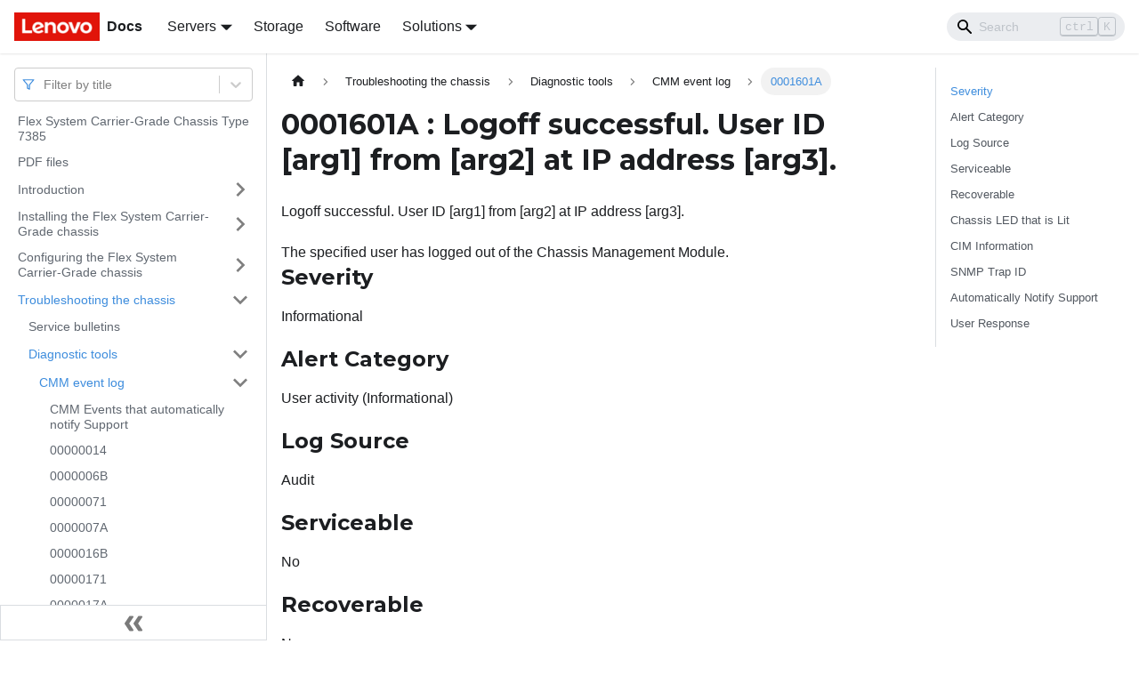

--- FILE ---
content_type: application/javascript
request_url: https://pubs.lenovo.com/carrier-grade-chassis/assets/js/runtime~main.71f6e4c6.js
body_size: 44727
content:
(()=>{"use strict";var e,c,d,b,f,a={},r={};function t(e){var c=r[e];if(void 0!==c)return c.exports;var d=r[e]={exports:{}};return a[e].call(d.exports,d,d.exports,t),d.exports}t.m=a,e=[],t.O=(c,d,b,f)=>{if(!d){var a=1/0;for(i=0;i<e.length;i++){d=e[i][0],b=e[i][1],f=e[i][2];for(var r=!0,o=0;o<d.length;o++)(!1&f||a>=f)&&Object.keys(t.O).every((e=>t.O[e](d[o])))?d.splice(o--,1):(r=!1,f<a&&(a=f));if(r){e.splice(i--,1);var n=b();void 0!==n&&(c=n)}}return c}f=f||0;for(var i=e.length;i>0&&e[i-1][2]>f;i--)e[i]=e[i-1];e[i]=[d,b,f]},t.n=e=>{var c=e&&e.__esModule?()=>e.default:()=>e;return t.d(c,{a:c}),c},d=Object.getPrototypeOf?e=>Object.getPrototypeOf(e):e=>e.__proto__,t.t=function(e,b){if(1&b&&(e=this(e)),8&b)return e;if("object"==typeof e&&e){if(4&b&&e.__esModule)return e;if(16&b&&"function"==typeof e.then)return e}var f=Object.create(null);t.r(f);var a={};c=c||[null,d({}),d([]),d(d)];for(var r=2&b&&e;"object"==typeof r&&!~c.indexOf(r);r=d(r))Object.getOwnPropertyNames(r).forEach((c=>a[c]=()=>e[c]));return a.default=()=>e,t.d(f,a),f},t.d=(e,c)=>{for(var d in c)t.o(c,d)&&!t.o(e,d)&&Object.defineProperty(e,d,{enumerable:!0,get:c[d]})},t.f={},t.e=e=>Promise.all(Object.keys(t.f).reduce(((c,d)=>(t.f[d](e,c),c)),[])),t.u=e=>"assets/js/"+({50:"a2d49002",62:"2e6ecb0b",67:"6e7b918e",92:"2f7b3a21",100:"c1c3dda8",108:"6d1301da",121:"7ec9eb1f",127:"790a40d8",201:"4d55ea74",219:"c6efc0e8",226:"3b6d06b1",234:"9d1d5e7f",265:"9bc82844",278:"80e06bc6",432:"777c6830",444:"6e53b4bd",512:"cbef2979",520:"2d86f4ff",533:"c24c8ffc",568:"c8b7e547",671:"05589315",693:"cb1fd681",774:"88aa77ac",984:"5ca4b6c1",997:"a7b71814",1033:"b0864117",1274:"cfd21778",1284:"cc539bb6",1304:"28d34af3",1325:"c1d5a6d3",1332:"091d7baf",1430:"36b83ef5",1469:"6a2ccd34",1478:"1fd6384f",1531:"d1f6cac3",1577:"cae021bb",1581:"877decb7",1666:"94e2a638",1676:"5be61e91",1779:"c644599f",1783:"f9b2abde",1847:"c9b53485",1854:"07594c4d",1943:"5e9063a2",1975:"49470be2",2031:"4499b370",2205:"e37078c3",2244:"b5b424c3",2294:"11151e18",2307:"3a84f849",2324:"c8e5e97e",2352:"9483114a",2357:"13b38e66",2358:"b192b6dc",2393:"cf4d7ac2",2431:"b6fcaa40",2457:"65e85608",2487:"1e528770",2588:"f4619d1e",2606:"e0e8ebde",2632:"70ea4467",2634:"cc03f376",2677:"9dd64632",2685:"a327a195",2728:"84640895",2737:"d9a8757d",2822:"1ceb4f1d",2854:"09763cac",2880:"862de0f1",2922:"21a3e6ad",2926:"211a8c55",2975:"b5b9a2f1",3009:"f0102d6c",3050:"7a72c9b1",3057:"50c98dee",3098:"ed9b2d3f",3121:"d1cf982d",3132:"c5caa5b7",3175:"d3b262a9",3255:"e93d1df0",3269:"34afb817",3273:"ff97dce9",3380:"0fc15c15",3440:"03ccf85c",3446:"7ce8d566",3604:"215b0f02",3614:"87186883",3620:"1b7f03cd",3650:"69d8346d",3688:"92e6959b",3729:"5d6d7fed",3766:"8297c78d",3769:"823d1b80",3777:"01132964",3850:"cb7f36c3",3898:"3083641f",4045:"4a2ad946",4046:"8767bc3a",4089:"38c8a9ac",4104:"43c89953",4131:"c0a8c3ed",4272:"de712f57",4282:"7185b6ba",4333:"a0f5fb28",4344:"55d83c51",4359:"98015ce1",4452:"ec39fbe6",4455:"507ed748",4462:"b5d65a1f",4503:"660e1818",4555:"b828d12d",4602:"6ca92cea",4628:"96d68d9e",4658:"36702e5e",4706:"ccc19244",4765:"d189b53b",4811:"6e963733",4947:"cd5d7045",5025:"86fcb0b6",5054:"06693e2d",5175:"590e62b8",5209:"f0c28da8",5216:"9a7fdfbb",5233:"641a3595",5286:"13be0cb0",5335:"363f13d9",5411:"8f9f4375",5489:"d02ac091",5513:"5d74f642",5581:"2b760271",5613:"bc39cb2c",5654:"420f8a03",5736:"4e427f95",5753:"979e9cd2",5772:"0badf1bd",5783:"f4434797",5791:"ecf51fee",5802:"37e6aff2",5873:"bea3bbc0",5883:"494b10ce",5965:"8637f8ce",5966:"d34a5ff4",5969:"d33732b4",6053:"5629b1bd",6065:"834a27e0",6066:"d82b39a7",6097:"c8d5ee6b",6188:"d8c65080",6202:"9bf7b128",6231:"f00fc112",6254:"344dedd4",6290:"7460b535",6391:"83e74579",6398:"e601f508",6426:"b4f9825f",6427:"d3efb83b",6462:"fe114bce",6464:"6b17c030",6538:"f5e20db4",6548:"9d47479f",6636:"f81b0081",6656:"92b7e6bb",6662:"29386f7e",6667:"b09aa6ec",6674:"e6e74cff",6721:"e6c1b87b",6903:"ddd462be",6929:"a46b0edd",6958:"54e00581",7012:"d755ec4b",7045:"724cd8aa",7046:"54001f89",7085:"fc22300d",7101:"a1cc4c97",7180:"551ead15",7236:"15604a61",7395:"22c8a187",7561:"8c24da21",7597:"b315ccea",7624:"ddf94f18",7686:"2123fdf3",7780:"dc3bcd92",7794:"3cea0baa",7823:"f264f75f",7987:"a058a547",8107:"2993cde5",8126:"70feb6b9",8247:"657502cf",8248:"f5911122",8270:"a2862d0a",8338:"c51da103",8346:"eb305349",8352:"d11abdcd",8441:"88d8e995",8476:"d1b2b9cb",8524:"c1af652a",8596:"5b62ac18",8683:"8a6ca8b1",8764:"20085724",8805:"b0c31a73",8825:"c99c1815",8851:"aa8b4716",8922:"8c27aaf8",8925:"39d24e22",8927:"3c5fa5b4",8939:"f4aee960",8951:"75d14b25",8972:"2963e778",9101:"ba69e9df",9107:"50812f8d",9124:"4c5b2644",9126:"d6cc09e3",9147:"8d50d0fd",9184:"426abfda",9226:"be4289c6",9263:"7ea8e63f",9323:"861d8eb8",9419:"3531867d",9436:"e7674399",9466:"fc41ea6a",9525:"cf54c4f4",9573:"516dbc4c",9650:"d6a85305",9690:"fea1af47",9736:"e9f9a530",9780:"0f7b0e3b",9862:"bd8a2dbf",9936:"40a94851",10012:"dc4fecd9",10026:"c868640f",10069:"96e8657f",10090:"63309e19",10114:"d20bd38d",10180:"eb5f2c31",10185:"86cdd617",10186:"d092bf8a",10202:"06084c61",10273:"93277694",10304:"85716d8f",10452:"75076624",10455:"8d0da9ef",10505:"af9b50a8",10513:"d8dd0c84",10528:"4abd0662",10598:"907b1af0",10658:"9ddd789f",10737:"6b4f145a",10893:"b7027e21",10965:"44bde727",11026:"bfbea1d1",11063:"62ea1f88",11065:"6816ae30",11266:"397d3265",11290:"e250c213",11301:"f3b4f0b9",11346:"3d9279f3",11366:"fdd80e6f",11414:"fb1044b7",11461:"b93d3daf",11496:"23f5f9ae",11542:"4e8e5797",11552:"9b73ef75",11575:"84426759",11586:"12270401",11697:"80847712",11741:"93b9cd5b",11742:"e6141668",11789:"f9de09d2",11793:"0d8683a6",11805:"7d58f37a",11807:"aa4b9c84",11910:"d842b281",11925:"ae0fa90c",11936:"f08cf4a3",11990:"09b23c74",12004:"4ea2da8c",12051:"32ff0110",12052:"57ba7eae",12110:"37bd0c61",12165:"8415e17f",12238:"821b7d30",12279:"4a784691",12293:"ccd54324",12366:"fe1b9acf",12408:"cb6fe27d",12416:"50356d11",12424:"93597d31",12482:"22c62960",12526:"a0518605",12623:"a9cbae19",12653:"9a600deb",12722:"ead43ca2",12793:"ba2718ee",12794:"17776013",12835:"507423e0",12848:"d1436bcf",13104:"bbf4ae83",13117:"ad20a61e",13288:"e7687940",13331:"540043af",13336:"6242aa10",13362:"0a334180",13371:"393c1656",13525:"a72dde46",13544:"143a2891",13620:"9fc0d865",13701:"689b851f",13712:"d9868791",13745:"cd7873a4",13798:"0ded786c",13841:"b30d859e",13918:"064dcc7a",13923:"da3614fc",13963:"7cdaee04",14047:"f83168cf",14067:"ccf14903",14069:"bb6456b8",14110:"978d6eae",14160:"566c3d02",14170:"316734f8",14211:"6bc7935a",14241:"31352289",14265:"2d148fe4",14279:"1e78811b",14311:"4747fd22",14379:"61f8379e",14384:"1efa9ab0",14400:"b7df335e",14405:"a4d8bada",14436:"be027ce2",14532:"e1471759",14546:"43a61c33",14730:"f01c75fd",14735:"791094bf",14862:"198291dc",14932:"89e714cf",14943:"29156465",14978:"ce19049a",15048:"41964e3b",15052:"45382833",15158:"0ec62409",15174:"da193c86",15226:"3b62c374",15253:"1afe5a50",15296:"f5cc91a9",15301:"7ccc1ad3",15357:"3b2930a2",15601:"f256733a",15695:"976e0ec3",15806:"a8b94803",15861:"cc026a55",15971:"2e7bcb4a",15986:"c01d0c58",16073:"20b4a1fd",16271:"f7a05764",16338:"319c446c",16358:"a82e4e87",16370:"e09851a2",16446:"15f91081",16473:"23f14aac",16542:"a4428450",16566:"0413b617",16625:"48edefed",16632:"29a1db5a",16796:"b48c9424",16888:"b22d46ec",16925:"34bdbfb2",16929:"7af29f8d",17004:"3c3b0080",17027:"92e9c343",17049:"3c4f5679",17128:"4a28423a",17203:"85ce04b4",17231:"7884aba0",17251:"cb557e92",17357:"dc95c3dc",17415:"c634fc8b",17436:"45b634d6",17474:"29a1b899",17476:"2307204f",17527:"a36aa686",17547:"b33071cc",17613:"9e06ae35",17685:"0fefe46a",17693:"0c46a7c4",17739:"bbf43c36",17816:"6d7b1be8",17872:"9179e6d0",17970:"2b1bad2a",17989:"a54c1ed9",18068:"ce74fa71",18075:"5bcbd882",18089:"98e9cd59",18162:"a36d9217",18183:"35800cb6",18342:"17090222",18380:"ab7c3c33",18391:"585357f7",18495:"ed1cc7d0",18508:"a71ca48f",18586:"08390c53",18607:"5c742cb5",18631:"c9e5e3ef",18646:"2b96bd86",18674:"e75807e4",18693:"83071f48",18706:"eaf4f4cc",18761:"3c04f737",18868:"4728e5d0",18913:"efb8c7f0",18957:"5f6b63a0",19005:"95ab8feb",19018:"51dec63b",19060:"fbe0e7f6",19108:"377d421d",19113:"464d7e0f",19138:"1adf5843",19143:"b5be349a",19154:"f29be628",19171:"b83ecbca",19181:"bc11fe82",19201:"33501eb4",19476:"9cef3463",19529:"ae0d3389",19616:"c9e5360f",19623:"e88e1ffa",19636:"e5581d57",19691:"b53e423c",19704:"a09d8493",19707:"97bbb247",19718:"63bf0148",19759:"c78ef3a0",19818:"9388a231",19914:"b5dc9bcb",19928:"3cd9ba18",20196:"4feacf5e",20206:"7e613542",20300:"75999bbe",20319:"eec15dc4",20334:"a78b0b0f",20395:"91a43f0d",20473:"5c303f13",20484:"ed9cc2ee",20525:"b40b47fa",20528:"3b307b4d",20530:"cfa7b527",20566:"056f2bd3",20569:"eaf117d7",20600:"4cdb7fad",20616:"8538d118",20711:"b2b79f27",20730:"b348ad41",20761:"e5d4036c",20811:"ea6f60fb",20845:"53d72bf1",20974:"a04fa625",20977:"ff07aa6e",21059:"485a15fd",21062:"a7f7c7ac",21066:"a13fa579",21086:"b559aef0",21124:"00253b70",21186:"91dc1589",21253:"d7c46c3e",21283:"96f4292d",21335:"06f94a75",21357:"36a2bfb6",21380:"5781a587",21400:"c5262cbe",21420:"5ba36580",21455:"35c9c442",21609:"1557bda9",21692:"2253f55e",21708:"e68d32cc",21791:"9dcd8e19",21844:"60fb8451",21853:"edc77812",21951:"36fd0114",22122:"2a0fed90",22154:"c4579173",22201:"91aea188",22272:"93e4e805",22301:"a1f113f5",22389:"d7b416ff",22390:"af4cf462",22426:"5d413c51",22442:"bb05ff32",22519:"729134ef",22575:"b03991dd",22603:"e5ff6b87",22697:"59332c20",22719:"20239283",22763:"6b1b49ba",22781:"2e2dddee",22815:"445f065a",22831:"62b4c3f5",22944:"3b287cb9",22996:"6b550466",23089:"a1386717",23101:"534b2b7b",23192:"0f40e517",23195:"eb5d3aff",23208:"88ec1bc1",23220:"2d6a55fb",23250:"4518e3d8",23427:"3581870a",23439:"04b6127f",23471:"62cfa76f",23583:"cc3bd517",23596:"f30f01ee",23627:"e29c275f",23635:"93f38124",23754:"084347d9",23845:"ea3f5570",23929:"f1367eea",23959:"4baf0952",23987:"b59f121e",24129:"c3f6a5af",24167:"148f7743",24178:"3e2df7a8",24200:"022b6175",24237:"221b2f2b",24306:"b97251cd",24341:"fa9c2a26",24367:"d6c54a25",24371:"8babfa60",24394:"3bd7d81f",24471:"9e970655",24482:"c0e4ee76",24520:"ebde646e",24543:"7d142ecb",24544:"05d13b3f",24599:"c03b6a8e",24603:"aaf2d454",24623:"e44e89ec",24682:"84e62d41",24715:"7e4a8af3",24720:"d458dfd2",24760:"7511d716",24829:"55967dd1",24963:"c6484c71",24983:"db92350e",24986:"42a96112",25038:"c4b2f026",25179:"e1444304",25229:"d89451f9",25268:"e99b8a94",25297:"8cce687f",25359:"def0dec7",25387:"67b6e616",25465:"9273e969",25471:"c100c21c",25472:"57f5d1bb",25507:"9c37820e",25589:"5bbf8989",25595:"ff8af1aa",25653:"d166e1a0",25717:"538a2c8d",25726:"60dd418d",25740:"2bd50652",25768:"77f157ea",25794:"dc336b5a",25829:"45478bfb",25879:"8171c2bd",25906:"e63c03c1",25930:"43d4209d",25955:"96c44ed8",25960:"6c226a97",25971:"dbf907ae",26042:"1300a36e",26175:"43d5fec3",26228:"dadfea20",26443:"4af196a9",26485:"be753a68",26527:"0afbd50f",26555:"8bb44ad3",26614:"640b5fe8",26620:"a5cddf17",26750:"1c043736",26885:"8616ce65",26958:"854bcf9a",27018:"7198e4e5",27047:"6983ecf3",27083:"e5435414",27105:"69dc9b1e",27165:"e478449a",27170:"4d7a4eb5",27272:"8a84d097",27280:"3f6963f9",27350:"a7c8c60a",27445:"39000a24",27446:"edb7fa0f",27525:"3e13ca38",27543:"e8675ff2",27589:"4dbc3804",27648:"c514060a",27782:"bccfec6b",27787:"a27450b1",27856:"4654fe5e",27918:"17896441",27977:"6412d89e",28014:"d332b61d",28104:"1e06b2af",28124:"c95a7234",28143:"b01494c9",28313:"2545d3bf",28328:"2e475d76",28416:"fe9a2718",28425:"d7824b48",28438:"dcc4ed10",28505:"4c3bcfc3",28586:"aaaf6480",28606:"726fe492",28635:"f857c48a",28831:"bddd523c",28862:"c0834a4b",28869:"64b97aba",28914:"7bfbbf56",28941:"0a6cc40a",29032:"9ec80ca5",29061:"244e0c7f",29141:"1efb7b99",29181:"aa48af77",29187:"2c3479b1",29220:"1fd2218c",29287:"697acb55",29370:"1c7d2b06",29508:"748aaee5",29514:"1be78505",29529:"2e66b6e0",29659:"e8d2d5a2",29668:"964c55d8",29702:"8a6a6c44",29730:"11ecf051",29760:"6a5b0962",29763:"5100a661",29791:"3983f410",29891:"8968886e",29995:"56f91b4c",30011:"68767998",30062:"293b493c",30071:"b3a18726",30092:"75197dbf",30156:"de708b34",30163:"54d36422",30168:"79016ffc",30280:"aa44a0c9",30322:"e1566cdd",30386:"73773599",30536:"d893e90a",30676:"6d280639",30828:"db9546b6",30832:"16cfba5f",30995:"56ad0e9c",31049:"0b2647d4",31052:"de58932f",31062:"deb2f87a",31068:"8ed78623",31108:"42950561",31169:"c813e6f4",31207:"2fb3ef10",31225:"219fe87e",31290:"c354e5ed",31327:"57f8581a",31352:"bd722423",31466:"b81d932f",31470:"e0c5da8d",31557:"2f50dd3a",31604:"a2c6aa7b",31608:"93a723de",31616:"2fbe4f4b",31639:"4669eb18",31680:"cebb8c2e",31695:"f00b7ae8",31751:"d2fe4c03",31877:"a01b444b",31903:"f6353559",31916:"87572298",32037:"f3fbbfb9",32120:"fc0cccd1",32191:"5da012c9",32241:"cbf74158",32249:"f29bb155",32323:"d3b87139",32356:"1ee09806",32372:"2f886325",32391:"63d51188",32417:"dec6c3be",32458:"65160d42",32543:"20273cf0",32561:"2cb67814",32574:"8483d89f",32640:"01aac916",32642:"91ceb013",32647:"ea35783f",32680:"9d22f666",32742:"253c6a2c",32760:"ad18dd00",32817:"8fd14b1b",32836:"5f5fe210",32842:"1a0874a8",32851:"f6e1985c",32927:"add7eecf",32946:"0b49c331",32970:"bb0341b7",32992:"d49d794f",33011:"843a7928",33030:"aa535c56",33119:"0c19f434",33210:"ed30337d",33247:"8958b3fa",33383:"42b19847",33409:"27c0423f",33461:"7379a66b",33584:"5fb1fdd5",33594:"d61731d9",33652:"7ce709fb",33657:"83b4619e",33667:"9eb8c649",33793:"cc97ec21",33807:"74f47599",33822:"07fb92d9",33881:"5e726947",33948:"0ca3a5d0",34074:"acb22e9e",34149:"4b4eba9e",34165:"b6be6395",34166:"773fb437",34270:"15e45eca",34273:"d61dc7c8",34343:"2f245742",34366:"4deed51c",34374:"b3a7dfff",34388:"212f40a9",34405:"520d2c79",34445:"80df8880",34473:"27197ae1",34510:"c7306860",34521:"3d3f90ea",34552:"5fd5fab8",34624:"b36af2e3",34632:"ae66bc6e",34649:"6b0e2e7e",34656:"ecd76a8b",34680:"e1228178",34801:"bc84d8ab",34806:"f6ff1eeb",34810:"00080e68",34941:"539927e5",35006:"214c437e",35075:"14912687",35102:"a5ef5051",35142:"580be231",35207:"a9f47a12",35348:"3ad63c49",35496:"a514de3c",35543:"73fbad6a",35622:"d9ba3aff",35669:"e10dec7e",35697:"89d9d1f0",35788:"619075dd",35870:"a7429e6b",35957:"6458b0f8",36029:"23e8fe00",36050:"aa878fca",36064:"73f6792a",36067:"8b3d9e38",36112:"ae6ce87d",36140:"f594ffee",36184:"c94e3b71",36227:"41e86fed",36277:"d073f042",36279:"fc06268a",36286:"56518faf",36298:"a06db992",36346:"48e3741f",36359:"ad301b50",36374:"af9e7fe2",36411:"2552b561",36507:"afefb5dc",36588:"33f95bd7",36595:"7bd20370",36655:"d1762494",36711:"11709c82",36737:"e0d1f41e",36806:"fcf38013",36814:"f09caf12",36826:"44a4e34f",36841:"4487eb68",36865:"78c67266",36896:"d39da96f",36958:"96bbbb68",37010:"f09564ea",37109:"87bb2a45",37175:"af18a63b",37205:"9bf4f8ce",37221:"78261d77",37263:"127ea7a0",37276:"659ac9ca",37322:"d458680a",37367:"1104ebd3",37382:"af16464b",37391:"c8440f90",37514:"70335aec",37779:"5ee5f4e5",37819:"a9f5ab53",37921:"e6f1e3fd",37973:"2e777a60",38048:"b65f7423",38128:"e311da24",38178:"d5259d71",38186:"1f264442",38192:"280e216e",38197:"23d3cafc",38345:"9d3a7536",38359:"a5ebd0df",38412:"c6135c5a",38425:"aa45e285",38484:"afcf095f",38586:"555dc020",38594:"a6331a38",38597:"a3d32a87",38619:"2dc8350d",38704:"55b211c2",38893:"2cf716bf",38933:"ac76fe6d",38976:"f482302b",38985:"84eac99e",39069:"c8b7f926",39105:"bec61370",39109:"a7465586",39209:"476f7c71",39229:"0e2c1f79",39276:"a853ba87",39390:"1d486849",39403:"cb1a8f86",39437:"0195e0c4",39445:"81ec459a",39497:"7e6df65f",39514:"a31f82db",39548:"4c2bc03f",39626:"18c138be",39641:"efa02f46",39696:"f3ba421f",39703:"54029ca8",39737:"80dba0b5",39803:"d673e7a6",39851:"fef9e3ed",39876:"5b116a8f",39915:"82397f24",40020:"4937a9e9",40151:"64dedb3e",40159:"d22c23c9",40175:"1c0a07ce",40183:"8c5e1b88",40295:"bfb1eb3d",40434:"3ab43d38",40477:"6c2ee16a",40514:"0fee9ec0",40557:"63df6282",40582:"1c228b5e",40585:"475118ec",40588:"327933c1",40603:"3822789e",40662:"3e57e569",40668:"b194ddd0",40836:"10e196c8",40906:"01d25849",40923:"f9e138d0",40948:"c50b526c",41227:"1d166f25",41238:"b3a8d485",41242:"56466a49",41269:"51d257e6",41409:"3b7a8d59",41514:"2a0ee2ad",41537:"592b83a1",41566:"154bcdc7",41595:"84e6bb9a",41672:"1796cde5",41687:"854d2b3e",41688:"17901900",41770:"bacc5ecf",41820:"110e1098",41844:"b46b8b60",41855:"16e1b4f5",41881:"bd4edb97",41902:"7915f495",41930:"1e315aa7",41952:"1f45827f",42040:"5723e97c",42069:"c0ce0776",42114:"3ff6ac04",42208:"d114d186",42303:"2a6d05bc",42456:"d1b1fbd9",42463:"5dad8906",42656:"f182916f",42738:"1e9b3ff0",42744:"2bba56ee",42747:"31459498",42777:"3de57d16",42793:"ca8555eb",42794:"5e50063c",42813:"34b11d37",42815:"bed477f4",42854:"6a824326",42860:"7e5d4d27",42874:"3d21f9cc",42947:"dc5a4f76",43063:"03e94c30",43091:"4b36d45c",43097:"cf7792b9",43103:"78a24131",43122:"8ccd2852",43167:"a5a5d1f7",43267:"0481b5fb",43307:"07ef5799",43315:"18c14d4b",43384:"cfcc5bb8",43385:"592cdd92",43405:"61bec1a2",43450:"d40ae1cf",43603:"223a7393",43638:"e40aaed1",43658:"d15fead1",43701:"e31ef8e4",43735:"d6667198",43766:"ed205f17",43830:"8669ddd1",43865:"508997bf",43894:"14efe228",43912:"889f2fdb",43949:"7cfe20ac",43954:"91986889",43969:"fc6a9e45",43998:"9c7da823",44001:"f0799df3",44073:"32cf4c79",44161:"2e31fe0c",44167:"7e9ddf7f",44236:"aad8e2e9",44278:"4ed12287",44289:"c3c2107f",44308:"72fac899",44314:"9c2d737d",44317:"7d5c14ef",44433:"e0982e58",44436:"8b0183fd",44525:"206af559",44558:"bb544d9c",44577:"fe57996d",44600:"0df4c5b2",44632:"1e9fa9a0",44717:"344109cc",44798:"c7c1c4d7",44800:"34341aa3",44918:"ac3d2861",45001:"ce4afe19",45039:"ebf4ad24",45078:"68d77435",45158:"45d9a8fa",45176:"b203a813",45294:"d4643c5d",45349:"94ec5676",45386:"98d28ff0",45418:"6ea460dd",45426:"5063273a",45504:"9b3c6b65",45524:"cf82546b",45535:"c8673893",45552:"b7ce4d22",45685:"3fcf5f05",45761:"f9617ca1",45769:"2b9febaa",45799:"7184d070",45863:"5710b3f7",45977:"53a3ce1b",46036:"c3a9d7b0",46097:"e20a5e34",46111:"4b6bace1",46127:"4bc44d4c",46153:"69ea9e8c",46213:"394a4cbe",46371:"102efc07",46428:"6f6a53d1",46444:"17f77118",46460:"2b12ec03",46634:"861906cf",46826:"2c224c6f",46853:"0b0509e9",46893:"0d3d8865",46941:"1ff9ab2a",46989:"9ef29173",46991:"cf2fe509",47040:"05e7b66d",47087:"82e55fb4",47188:"a2e2df4f",47278:"3bc616c3",47296:"e7b73dcc",47312:"15ad41a7",47421:"48b0288d",47454:"ea794a08",47512:"948cf15f",47632:"f747d2dd",47637:"f12af8a2",47673:"dc001b2a",47810:"7e7522c7",47811:"70b2edcf",47834:"09f5ace7",47917:"26953b87",48034:"ffab1642",48049:"e5c34953",48077:"ee0ed1fb",48105:"2f7ce729",48161:"2c04f9c4",48184:"e717d5b7",48193:"37ad5691",48257:"ab8cfd50",48290:"7760a95e",48306:"192a86b0",48506:"bb74a364",48545:"21fdcada",48638:"863cfe25",48725:"18579f5b",48898:"834c8a66",48923:"d87b7a70",49037:"1db69a9a",49140:"b651cbb5",49205:"958686a8",49212:"3ea52844",49299:"930d4a56",49399:"973655ce",49529:"b8489a28",49613:"cd46ff61",49637:"853de108",49689:"fe9bfcaf",49716:"277a8787",49754:"ddcb9ee6",49783:"a8dbc04b",49836:"97f21b96",49861:"c6bbf830",49901:"755d9151",50006:"9b5c1bf2",50136:"1504e020",50142:"c9c3791f",50199:"ad99c8c6",50258:"42b40bbd",50277:"48e5270c",50301:"b60fe3d1",50302:"9468ba28",50313:"81660a87",50326:"a1dbb9f8",50353:"29601bc6",50420:"3bcc5b85",50451:"a2451fd1",50476:"e8b8d05d",50482:"1f96c807",50538:"2952b58b",50560:"67201edf",50650:"be1b9064",50662:"9370b0b9",50729:"19dce3ae",50750:"88140839",50753:"fdf19497",50773:"58b41509",50872:"3a030b14",50884:"e85b14b9",50889:"25d646be",50892:"17a788b2",50974:"d2978dfb",50995:"b0d82665",51071:"948b9f89",51074:"a8c31235",51204:"59d2d007",51355:"0e71f00a",51412:"bbf454e6",51448:"7a3c32db",51500:"3e51f099",51534:"01df9c4d",51626:"fb7fb573",51674:"990fb0f1",51700:"2b334448",51750:"6937e2da",51762:"716e161a",51769:"53329b00",51924:"0e434810",51963:"40d1deba",52023:"b2437b4c",52056:"b6ec367f",52057:"12eb3801",52089:"099577dc",52155:"04a3b661",52156:"c1796ae1",52176:"40e2ba97",52259:"e4ba85c7",52295:"55fc0390",52322:"bfba9318",52326:"d158c931",52390:"3184deb5",52410:"95b5b7cc",52415:"7ccf1eb5",52416:"a9f9c7cf",52520:"81b7e04b",52524:"d9ce6457",52526:"5fd60ad3",52563:"814e7ebd",52569:"3b71bc8f",52577:"9a5030e0",52598:"a7e74406",52764:"58679023",52816:"350dea9c",52904:"e3193374",52941:"0bfc13c1",52969:"4c473bec",53041:"ab4cbfa6",53073:"12e18d9c",53116:"2dc1b633",53145:"cb247a35",53214:"b92593bf",53230:"3ebe3b3a",53252:"91a8fcdb",53267:"3b03ea44",53354:"6c36c33c",53356:"0b467856",53488:"15356676",53496:"7e25f554",53542:"494bd289",53640:"947701f0",53649:"f2083b81",53705:"9d886c11",53875:"95f730d8",53881:"350fe3a9",53955:"c2f29497",53964:"01a7903a",53976:"5d7ab91f",53980:"a59d4a21",53993:"6dc18a79",54018:"cfa939bd",54021:"08524aa6",54046:"ed6789b0",54269:"405a360d",54284:"4fa5782d",54302:"f12e1bc5",54308:"7617b484",54324:"ae530a8d",54335:"96c56598",54542:"1ec3f64b",54545:"20d9e436",54555:"71c3ffcb",54581:"e137add0",54588:"f51b5962",54598:"3dc43a4a",54740:"11299370",54781:"4b26ba84",54817:"92b7722d",54836:"0106d818",54843:"f59ecf2d",54849:"a0345815",54885:"03cce73b",54918:"0f9ca2e7",54974:"732f9b4e",54978:"9ca77dc7",54988:"487802b8",55008:"abd13031",55060:"1a664c80",55093:"fbbfb1d1",55276:"4454f2aa",55278:"26884aca",55279:"7483051e",55335:"080ad4c3",55340:"34bf8728",55499:"909ae803",55517:"df67ca73",55537:"aa00036d",55540:"d388ed4c",55554:"816d54e4",55596:"675530e9",55599:"f664013d",55605:"f0f84f10",55691:"f97388d6",55749:"b12f6de2",55763:"e9224721",55783:"1e645c15",56039:"7c31d7d7",56055:"ff58dae7",56081:"0c5ab523",56153:"cd1ccdcc",56203:"f4b7319b",56234:"85ae4caa",56315:"7a668261",56332:"c2258a73",56362:"b7b9815d",56365:"fda7e362",56400:"ca54c138",56404:"6b8a7d9c",56412:"dba63ee6",56435:"d198ab67",56470:"87eda699",56561:"787e25f4",56594:"2dc78943",56702:"fd05f406",56742:"000d52ae",56783:"a41d08ea",56786:"6c4f4137",56787:"783be909",56808:"03546500",56820:"4bb4f83b",56851:"55032cce",56901:"c95412d0",56914:"39f51d70",56966:"80a956bf",57234:"44d0a7cf",57275:"f7ffecd2",57294:"6dd2f4fc",57375:"97b77101",57384:"d0284c64",57486:"a7eb9952",57539:"18153377",57601:"9877fcb3",57620:"0b0fb79c",57622:"d0e7c6d4",57658:"1765de82",57814:"afafc137",57842:"fe5d81cc",57938:"d8e51b98",57946:"087fe2da",58029:"0a8fb18a",58100:"565273d0",58212:"b8702287",58247:"7ccef948",58318:"8a42db36",58392:"4c161ca1",58472:"f149fcbd",58478:"090e32e0",58530:"d46a61af",58650:"f60c673b",58698:"9f18bc6d",58731:"245238f7",58794:"b5b7db27",58845:"66a040f9",58853:"3378b3b1",58892:"20db770b",58958:"bb58c03f",58983:"f459264a",59081:"11850ada",59086:"23c0e230",59089:"63ab1fab",59115:"5e606c14",59243:"2dbab96e",59383:"908b6c95",59444:"bab65d15",59451:"be1fc655",59454:"5155eaab",59494:"ea42319d",59509:"5a7fc5c3",59679:"81f91823",59753:"17ff5689",59796:"9aef042b",59845:"d447b7ce",59847:"18a03540",59993:"10fa7ed6",6e4:"747683e0",60004:"38921f21",60127:"9eee1f81",60221:"65759d3d",60358:"01de07eb",60376:"82b01033",60427:"06617a6f",60680:"0441dbee",60690:"61261ba2",60724:"35408a1d",60809:"4bdb23b3",60880:"6a523a89",61040:"75e2ef0e",61066:"564c1792",61116:"f1f4af93",61229:"c4efed73",61270:"82643efe",61279:"adb088d5",61445:"3878cab4",61460:"231e1885",61461:"46ee799e",61462:"adc45a1a",61469:"35fbce97",61473:"ffe94c76",61530:"751c0ff8",61539:"e44add6a",61549:"e8b7ab0a",61698:"55029adb",61743:"461ad19c",61758:"754090bc",61837:"bc1ee60b",61922:"49ac32c1",61933:"71404112",61946:"5a83fdd6",62169:"e745a2bb",62183:"f1c672f2",62236:"5f48c23b",62292:"46cef9b1",62306:"4b19031a",62328:"05798d24",62359:"be17099f",62383:"ecca5308",62408:"ec2686ec",62486:"a29984eb",62521:"72986c6d",62665:"63282a24",62729:"736d3cb1",62835:"d85b37a1",62884:"2c3206cd",62901:"1c7d503a",62903:"0ec94da6",62969:"29956c0b",63107:"40d46af3",63117:"0d41529a",63125:"03dd63c2",63265:"b1799388",63291:"9d50cc36",63305:"5c9713f7",63357:"a60e6494",63398:"b1165f9f",63415:"fcde66fd",63458:"71622e95",63511:"7b5a5f9c",63590:"cc772984",63664:"c3c66bc3",63744:"f07b80ef",63811:"73246878",63858:"a32fa7a1",63886:"6b28f99d",63938:"0b17beef",63948:"9b97b34a",63954:"59fbe630",64002:"d35e9f17",64032:"582a85cc",64039:"e7a13b4b",64059:"1c7c22c1",64174:"c26c2d69",64226:"531c708b",64230:"522827ba",64251:"eac719f1",64353:"bb130ec2",64447:"feb5a593",64458:"f6baf199",64614:"ab0b18ad",64698:"6381852a",64712:"409db9d0",64767:"bd45fa05",64813:"2cfc995a",64848:"012c3590",64897:"744b3468",64922:"7525aee1",65190:"e7cc6989",65284:"653373c9",65310:"c42aeff6",65343:"5373c343",65346:"bd79bbc9",65397:"27695e30",65408:"cff5c763",65439:"1e33e577",65469:"eaa1a509",65493:"d0fdf8f1",65528:"b1117951",65530:"a4af4f55",65550:"7cfbf3dd",65559:"34aa6379",65577:"1405dd42",65623:"e3dc4ead",65627:"84ece6b4",65650:"e94184df",65738:"dafa31aa",65846:"803e3ea6",65877:"9f7ec0bc",65896:"de15a8e2",65971:"ca087c75",66024:"7a7458c9",66120:"3d9d0e46",66150:"b121f689",66168:"6b67fbc1",66172:"1844a7e1",66183:"f25c6c01",66240:"9130ed7f",66383:"d9b76cf0",66388:"91d07b78",66439:"8827415a",66534:"82d5fa70",66563:"78751ae3",66601:"2967c2a3",66657:"cce5940b",66663:"7794d154",66665:"ca8ead3b",66677:"5ddc0374",66858:"f509cc8c",66909:"e14f64a6",66971:"cf3dd575",67027:"757a6f13",67042:"3abe7515",67089:"81813115",67090:"f4f44256",67174:"92e5ee65",67210:"438bae4e",67222:"f9b64e9b",67247:"a6890dc4",67249:"4ce94765",67261:"9735a9c1",67353:"3dba78eb",67384:"b1c4684d",67405:"feb2580e",67466:"307db067",67485:"6b7f65ad",67497:"3c8bfc15",67562:"ac093e53",67581:"ffd6a8ad",67618:"01b038f6",67711:"85cba07c",67827:"2e455c68",68019:"ff7833e3",68048:"7bf948c2",68051:"966e4068",68097:"6afa1354",68137:"1adddd29",68161:"1ab018ce",68211:"6788fd34",68212:"9aca67c3",68305:"76165921",68318:"821aea47",68361:"49a5c3e1",68363:"873ce7b9",68410:"99a73123",68422:"4711761a",68430:"fa45bf88",68490:"2c997d93",68544:"2ff621bc",68609:"d8520be9",68666:"9eb83f71",68697:"5ff26a19",68801:"6ceee13e",68809:"276fd64d",68815:"38acdc61",68908:"ec2d95f9",68950:"ed1212db",68985:"1eb49a91",68995:"fc09b1eb",69036:"19b5adf2",69045:"b13da5fa",69144:"9141d8f8",69263:"c5c3f7a3",69313:"d12e8ddc",69417:"9f24687a",69437:"ac152478",69488:"e7f12b56",69497:"9b51905d",69499:"c09afca5",69528:"943a79cf",69571:"4213fadb",69594:"8bfe6e9b",69639:"07af9ef8",69721:"639eaba6",69829:"23a5d8fd",69857:"59e58214",69885:"f7d2a606",69919:"c3f1b820",69930:"25ec290b",69936:"ce1f9bbf",69939:"3bce00cc",69946:"532b8609",69965:"a7164dd3",69978:"c609afe2",70169:"b25813f7",70201:"55beb288",70306:"1678306b",70344:"fe986c0d",70348:"92b9876a",70350:"a4876ed0",70421:"7c87e023",70441:"9dd0aa0b",70534:"d29ccce6",70539:"d6d546f5",70545:"355933cb",70577:"9edc9e9b",70695:"60c75c48",70701:"4749c9a7",70775:"1e598b0f",70980:"725059cb",70983:"341febbb",70990:"140a8cf4",70995:"09d32d37",71003:"9472bbdd",71034:"00414748",71049:"00ea1e49",71154:"6fd395d9",71176:"e9aa15eb",71182:"a48d222e",71194:"321ca0d1",71197:"549e1055",71198:"c6451fe5",71232:"00641333",71254:"b44e6e07",71372:"3f9e03a9",71385:"b02033aa",71409:"2ba14108",71415:"ab188ce1",71447:"c1196160",71502:"e3f095f2",71506:"a8ff7d44",71605:"794409ae",71659:"d6c5af71",71681:"98941844",71723:"bab135f0",71972:"eb075520",72101:"5ac5860d",72178:"ad45fad6",72183:"14607c01",72378:"6ac8124a",72379:"429e7ab1",72418:"d820d22e",72441:"8de12f68",72524:"14639024",72544:"efb22ea6",72652:"16237ccd",72657:"f0544891",72658:"2158deaf",72744:"3c82e55b",72767:"7d6cb8b3",72786:"00664eff",72878:"5f88e5b5",72900:"7a367383",72951:"9eefed75",72957:"6fae1802",72976:"0c023eb5",73059:"fefc7214",73111:"a5b4f5c9",73123:"3b139be2",73159:"d5e40cee",73172:"bc41f628",73199:"3f8bb93b",73235:"c69885c6",73252:"1c811484",73286:"a29e3c1a",73311:"4e64ee03",73353:"501cab5b",73356:"d84e4f9f",73378:"6fadc250",73440:"5fa0c132",73484:"ce5fe595",73558:"64d0dc7f",73570:"d7e07518",73624:"349fd28a",73639:"655b6137",73649:"2fb36919",73674:"2e859b7c",73835:"d1e46eaf",73849:"fd0b15cb",73867:"d122f116",73879:"80beced6",73888:"3ddf8436",73917:"885401ca",73931:"98aee055",73948:"a0ef7f62",74047:"108c7619",74266:"1f9fd9e4",74394:"d020c6b9",74423:"83742936",74438:"f3e1de88",74449:"7128cbcd",74491:"21e51768",74545:"896a899a",74557:"cc481f0a",74571:"39195d3d",74686:"04e12cfc",74694:"2bccdbe3",74716:"d0fb09b8",74718:"b5243e32",74730:"d5f2ad42",74763:"31d68e27",74791:"559660b4",74873:"3bcb154b",74920:"ac41fd35",74963:"a9c661e6",74992:"20a50fff",75021:"ce03f01b",75105:"bbefcae4",75152:"6e42e3dd",75206:"2c396be8",75210:"d71b7eda",75278:"118731bf",75294:"3dced29d",75299:"c3622a1c",75337:"26fc9b82",75361:"8f89d233",75382:"2244e34a",75386:"47a3e007",75393:"16730019",75414:"c60f1296",75449:"0a28a280",75467:"ffe2358b",75507:"e99596ea",75584:"1b74c505",75596:"4815168b",75635:"9249f81c",75640:"7119119a",75758:"ee31314f",75846:"9c591437",75853:"22c956f1",75858:"5e5545fc",75990:"93c9d7e8",76054:"3462fa7f",76074:"89e34411",76085:"2902eea7",76093:"8460d4c4",76130:"3b8dc31c",76146:"f1e576f3",76198:"2c45b112",76244:"e0a0c877",76250:"cc12a0cd",76255:"e72d030c",76286:"6be07933",76296:"05948b17",76302:"1e1eea7d",76304:"3b5bed48",76350:"b9e7a80d",76374:"8b8e0d87",76376:"633c9a81",76411:"78dab17d",76421:"1793dd9a",76454:"13c36b05",76467:"2afb5a25",76486:"b48e0726",76528:"5cbc6770",76536:"78e30d0a",76594:"a1ba6c96",76649:"9c0a9ef4",76702:"ffe25665",76789:"462795ff",76792:"d0e51324",76907:"bb6fa9b7",76965:"47457d33",76972:"d592716f",77006:"c4101142",77022:"1380e6a8",77068:"0055d458",77069:"480294f8",77084:"279e6647",77094:"3e68df45",77153:"5cf28808",77263:"70f6d083",77278:"212295d5",77343:"fc30ab0f",77359:"1b82272a",77396:"b99ec266",77490:"327a804e",77511:"479bb893",77517:"d77607f3",77730:"69b80d90",77775:"783fcdb7",77811:"331aa4a7",77826:"0473d767",77858:"8620b53d",78039:"0be40bcc",78115:"4c89d388",78139:"daa8819c",78153:"d81b9359",78179:"58154c6e",78244:"72c0b015",78256:"a5d1141d",78261:"a683ea47",78273:"a43e5036",78334:"a2b78779",78498:"c26952e1",78535:"64975600",78641:"5abf1ff6",78650:"076decb2",78711:"c8743f24",78715:"a0f528d1",78802:"f261b4b6",78808:"e6da9b3a",78817:"0c878db1",78997:"c111af70",79013:"8fa54950",79021:"cd21432e",79089:"9294718c",79107:"bbb4b9de",79133:"7e557257",79158:"582feb90",79179:"ca068499",79296:"10edbe8c",79318:"c00fb342",79346:"ed718020",79362:"d7b7cdc7",79388:"9682bcd6",79409:"db09cc98",79442:"382cd76d",79476:"618568de",79510:"6ec6b18c",79656:"e0b5820c",79689:"5b843609",79734:"5e35bd76",79760:"31e38153",79816:"dcac1689",79878:"405b0a75",79944:"8315175d",79980:"3e604e2e",80010:"1ac616ed",80028:"035639e9",80053:"935f2afb",80179:"97f88ab4",80189:"c619d43e",80195:"8d6df7cb",80214:"ffdef5c4",80274:"66b7f748",80353:"21ce0c73",80405:"9aaf04c5",80416:"ecdd67b9",80505:"4e0b2f66",80529:"b5fee7d5",80606:"0aedee68",80622:"06475432",80716:"23f10204",80719:"89a21536",80755:"11dd4f29",80820:"4669e543",80858:"52abb471",80860:"264e73a6",80863:"b95f4df0",80886:"51d77816",80961:"396006c0",80962:"6d48c2b8",80970:"83e4237b",81034:"36b9911d",81048:"cb1a693d",81167:"bea2ed41",81207:"3a01f8ea",81224:"37939061",81292:"43150d0f",81345:"89d47258",81350:"d9fbe156",81410:"c9236e65",81412:"bab4c30d",81427:"d4a27341",81461:"754a49aa",81536:"3d3d4bf1",81581:"18362952",81593:"c17480de",81596:"e43ea7d8",81664:"e178f720",81671:"366fcd56",81772:"5c218b25",81781:"a7d2d245",81847:"e3b7f91a",81860:"02c24058",82005:"906592b2",82006:"dcc86a72",82073:"bbee94a5",82135:"e5c4dba4",82199:"8e391ebf",82291:"05e0bc0d",82338:"c53435fb",82365:"fc74a958",82397:"1e1b8506",82434:"3acfd95b",82486:"cb10f778",82516:"c50b4eca",82814:"0153229b",82897:"2e4673de",82911:"0647cb53",82945:"d99a4fbc",83014:"545ee9bc",83028:"bdc7d450",83096:"9a9bb6bf",83119:"3a685328",83261:"1f6ce5c0",83297:"ff8efa13",83389:"5150d05a",83396:"f2ff3876",83404:"6202657f",83418:"3d9b620d",83445:"142f0a07",83522:"289f5f86",83538:"fff8660a",83617:"d9be31d1",83626:"7a4f723e",83632:"1c35c800",83648:"24b88966",83733:"83054b11",83737:"e9702402",83740:"c92335c8",83783:"8c894463",83815:"5f0e52c4",83816:"87b7d6a2",83834:"56bfb4b2",83869:"7df39ef6",83969:"5da0d018",84055:"99e92bb4",84076:"86266ea4",84128:"a09c2993",84235:"3a6bcf5f",84254:"5b11a2a0",84295:"3c0ed941",84330:"296ff3a0",84376:"5d484173",84518:"693f2284",84580:"1191d0af",84598:"f97b2df1",84610:"9c2fd371",84696:"1ffb6572",84781:"6396ca5d",84810:"759dda96",84890:"fbdf0b66",84895:"e06bb028",84902:"29b1cee5",84906:"2945a553",84912:"a1baf188",84918:"3ca18490",84920:"ed6ff37c",84981:"fc6af2d8",84982:"5b8acea0",85043:"2790a23c",85111:"33fe7da5",85167:"93a75ff8",85189:"81420500",85192:"407ea5d4",85232:"0bdd45d8",85248:"952ab990",85279:"c3f46c67",85283:"7094ea9b",85294:"4ccaa3a9",85316:"b00dfe38",85635:"c3e59099",85648:"44ea9a91",85714:"1f914504",85946:"6271bc2c",85969:"2adc80f2",86036:"bd68b1c1",86062:"6659da3f",86082:"68192bcd",86093:"c741718d",86194:"2112719c",86235:"3700ae20",86326:"d8e69048",86355:"8e2521cc",86375:"8d1f09a2",86393:"927a293d",86397:"c22ed8df",86416:"00e6b362",86446:"c3b8da10",86465:"5544940b",86485:"5fa7480e",86619:"7604dd0c",86689:"da197e7a",86690:"d56bfa23",86718:"de13dedb",86771:"659ac629",86779:"204727f8",86886:"3085647a",86933:"125e5924",86943:"d4fa213f",86985:"a8641b21",87023:"40bf6460",87141:"13dfdbff",87172:"6dee36ec",87195:"a136fbe3",87282:"428d6168",87309:"c3a2b699",87336:"7177d214",87412:"2ce77e16",87465:"7484f6d4",87487:"98d7c07e",87515:"ac86fd8c",87566:"e6f32b36",87589:"6cc4c922",87592:"7a72d967",87603:"157375c3",87669:"305c9afb",87782:"efa50ed7",87841:"ca7c2913",87892:"83c4b251",87958:"bfce6ca7",88008:"82b979a3",88105:"5f52279a",88118:"780f3984",88186:"f2100e35",88221:"aaeb303e",88240:"8716ea10",88346:"3de49d1a",88360:"5d135c5d",88399:"2fc93b12",88411:"1c1e6db2",88426:"a024b317",88434:"b694782d",88458:"33fbf2f3",88490:"562979e7",88505:"566139dd",88525:"42bcc165",88547:"2f68ba1a",88576:"f83add43",88597:"777083f5",88621:"dddb0fb4",88653:"6de1e00f",88695:"2bbe35ba",88706:"2932977e",88719:"58a97a8c",88739:"6ac62d15",88764:"adf70a83",88845:"0c649181",88879:"84c82aac",88903:"5826e49d",88993:"5ed96435",89176:"1c5decd5",89374:"1048c1e0",89379:"3b2fdab6",89413:"bc6b73c4",89419:"51a401ed",89444:"e5c2e71f",89464:"9bce1e35",89490:"d1bd2f01",89565:"7965371d",89663:"f7ff94e1",89726:"b07d8241",89824:"afeb558a",89874:"6132270a",89921:"d9d0ae3f",89962:"c6bd0d08",89983:"2d196151",90024:"88d9f996",90053:"89a8dbc4",90059:"6afe48ea",90117:"8840bc7b",90269:"4834e353",90332:"a8a2d26a",90398:"90d3a3f8",90485:"db5725b4",90514:"87a173b9",90544:"fe2ffae0",90570:"e475f5ee",90595:"55a59466",90788:"f6d7c8ce",90818:"406a6fcb",90897:"dc77d1a0",90909:"71c657a8",90934:"317697ad",90941:"1ff63e60",90976:"ab975170",91010:"68d5743d",91036:"6ddf59c4",91063:"e94fa592",91270:"ed305a53",91364:"908201e6",91380:"3b5fe481",91495:"5dc07bf0",91636:"12174ea8",91663:"f5a3769b",91700:"6056f5cb",91711:"9608a272",91727:"45f3b637",91743:"c3bd8cde",91764:"f8afbcba",91846:"413f1f01",91888:"587830df",91898:"0b63612b",91922:"006d5d74",91961:"ca9ffc78",91989:"f6e52eda",92007:"f646f875",92033:"eeb360f7",92085:"3337cbd1",92135:"6ca518ec",92177:"85a4e2fd",92370:"1b44cd0b",92422:"6b71c151",92447:"b1b196ac",92455:"1519e403",92582:"48db62e1",92588:"7c1abd93",92633:"32e1b641",92782:"6ba4043e",92785:"718a90ed",92891:"21b89660",92982:"dd7f32f3",93015:"f99f5496",93074:"e50d057f",93099:"17e02be5",93141:"9c664d39",93143:"0da43810",93195:"ee68d63d",93201:"9c69a5fc",93225:"08aea7a1",93266:"346251e0",93285:"5538991c",93427:"3da914cf",93434:"8c35116e",93456:"a0825547",93563:"b6b14c20",93574:"d94a1cb8",93595:"5c285b64",93599:"8df45be8",93632:"f071051a",93654:"8265fcdd",93750:"222f5257",93807:"3796f249",93894:"36986138",93899:"29c991c7",93923:"8e85f3a6",93964:"b6b37a9c",93965:"7c8f8b9f",93997:"11fe2f9d",94038:"98f5eadc",94139:"fa785a7e",94179:"e1b14469",94214:"3b34aae5",94281:"c3b05d8e",94339:"76f05790",94350:"286d261b",94370:"aed701d7",94372:"f24feb5d",94389:"f4fa6c07",94412:"f1723570",94437:"2a092fc9",94453:"827d5fec",94455:"7ee29017",94555:"367823d5",94559:"929f731b",94573:"617c97d8",94696:"031c5250",94711:"2705056c",94768:"20866be5",94852:"8209f102",94876:"2694103b",94883:"6b31cc54",94925:"e58dc52d",94962:"9e3c40b3",94983:"c450b518",94996:"05d4a9e1",95030:"8b533ada",95054:"084c983b",95087:"42d93639",95213:"31730bc2",95237:"76e0fa73",95269:"3887505e",95302:"67ad75b1",95330:"464763b0",95350:"c4416720",95463:"3236cc57",95565:"1fc21318",95603:"f38d1731",95672:"94c6c24a",95702:"4bebacd8",95735:"61af1727",95752:"a9c0c26e",95767:"19ad68e1",95772:"7af18337",95783:"1909cf65",95965:"a6da4c26",96051:"f4d038bd",96079:"ced99107",96091:"abed2b48",96117:"4dd60d7c",96138:"2f3d971b",96186:"e1858e90",96188:"480f95b1",96192:"b6d23cf5",96211:"4a23301e",96265:"6e117265",96268:"6cc33f66",96303:"90d0e074",96325:"cbf6c9d1",96415:"6dfc7352",96430:"ac6c952c",96550:"07bb0977",96658:"50343e6c",96741:"16d7a73a",96811:"88c791d8",96879:"aeb65463",96901:"5cc0a40c",96905:"7c47c84e",96982:"ac57225c",97051:"013f4175",97089:"f44dc898",97104:"cc8a1add",97112:"c9c91957",97153:"4cc34ea2",97184:"569495a4",97195:"f379527f",97197:"fc33de73",97200:"d02e16f2",97282:"b290c373",97369:"4dd74872",97402:"adb424df",97425:"0b9f222b",97500:"e4781ce3",97508:"d7c10361",97609:"310fae79",97678:"b658500b",97696:"e8487bce",97805:"1405d884",97824:"fa5a7569",97835:"cc7795ba",97845:"c5464cb7",97871:"f3d08126",97920:"1a4e3797",97921:"7a3af48c",97931:"6d13ac43",97936:"618de626",97937:"688960e5",97938:"1518594a",97986:"23499b9d",98013:"b4638671",98045:"e42d8445",98085:"f32a11e1",98095:"9866651d",98158:"0dd44f53",98170:"419eb3ec",98196:"4a98840d",98197:"8669d5e4",98206:"185354c4",98220:"8fec60f5",98230:"0fc3ac9c",98272:"9be21753",98339:"5f1ad682",98365:"e27156b7",98500:"bacb6232",98570:"9c9b2cfb",98628:"8612e86d",98923:"d0b36e4a",98952:"38e04a83",98993:"e244e01b",99030:"8d5574d7",99065:"9ac0da1c",99127:"5aa4c47b",99146:"b828a34d",99236:"f4c898aa",99286:"e8d9d740",99314:"3070864d",99354:"6e06be1d",99458:"f13cbaf9",99548:"9ce59113",99589:"7204813e",99644:"778fb48c",99816:"f4ae0630",99839:"3f3f9924",99840:"1788b4d9",99894:"1bf3fa68"}[e]||e)+"."+{50:"45a917ef",62:"b61bbe59",67:"a1187dd7",92:"da0b99b0",100:"5f4946db",108:"7b5404ea",121:"9bfaac03",127:"3dde94f7",201:"9512bc89",219:"ee1daf83",226:"334ad9f9",234:"c9c9596c",265:"e8f38741",278:"ffbd9dd4",432:"62214740",444:"7e0ecb05",512:"c46de3d9",520:"a032017f",533:"54b134e0",568:"32d50699",671:"4a0994c5",693:"193a84de",774:"151e6606",984:"38d6ec99",997:"d97ed080",1033:"25b0eb30",1274:"84505996",1284:"0a318dba",1304:"ae04fea0",1325:"7107e2bf",1332:"3d169f09",1430:"7dfe61f8",1469:"ecd06a95",1478:"77ed1dbe",1531:"bb555bc6",1577:"f1ae628e",1581:"f4dbfddb",1666:"eb1a699a",1676:"147e469e",1779:"876d9fc4",1783:"933a167b",1847:"cb82eecf",1854:"ca11ae9c",1943:"0597a5db",1975:"f13ef519",2031:"20b6451b",2205:"8b1ea443",2244:"bb982d39",2294:"4cf3d1e1",2307:"8c95ce47",2324:"75224917",2352:"f8392db1",2357:"965f7768",2358:"75ffae73",2393:"21254732",2431:"7b0b257a",2457:"b5df39df",2487:"90782ccf",2588:"55fac61b",2606:"66a61b89",2632:"9d82a850",2634:"ea061ec8",2677:"35972988",2685:"739ca3af",2728:"7bca664f",2737:"e623bdc4",2822:"11752953",2854:"326bb2cd",2880:"bbf75d9e",2922:"8c872543",2926:"3861597e",2975:"1739e142",3009:"3fba70da",3050:"4e48647c",3057:"0f7ecec6",3098:"fa45424a",3121:"2001ba8a",3132:"4be391b0",3175:"317be018",3255:"15a9d9fe",3269:"8ad0fb69",3273:"4694b36c",3380:"8cbcb2a5",3440:"9f9253db",3446:"bc2f3b86",3604:"88007f91",3614:"31552e53",3620:"f6cb754d",3650:"142d7016",3688:"6ec58e46",3729:"6771633f",3766:"b17cd4b6",3769:"dd732015",3777:"2e370edd",3850:"2fdffb52",3898:"a2a76fb8",4045:"ac6fa14e",4046:"60135172",4089:"f11797bc",4104:"a80ca1de",4131:"ee300e45",4272:"e15262be",4282:"23b1ebdd",4333:"a57b7f01",4344:"0ab57bcf",4359:"2a3cad1d",4452:"911a7f66",4455:"103d08f0",4462:"4f2b64ed",4503:"81d3d5ea",4555:"69d3fd54",4602:"78ca4842",4628:"758694c1",4658:"2d6c5115",4706:"926cd2b1",4765:"250c97b5",4811:"4bdb6303",4947:"836feea5",5025:"42fffe1d",5054:"6d020581",5175:"cf07a612",5209:"bdb6fd69",5216:"a66356da",5233:"32602b44",5286:"36661efc",5335:"fcad2a65",5411:"db72c386",5489:"4fe33c1c",5513:"36988456",5581:"e16432bb",5613:"51ada235",5654:"d1c88ade",5736:"f7514727",5753:"8cedd399",5772:"38ac585b",5783:"a9303cd6",5791:"a309762f",5802:"6b0315c3",5873:"ec142ba7",5883:"ba47b709",5965:"4df36f6d",5966:"6b9700b3",5969:"9ead59b2",6053:"f7ba1154",6065:"f342583e",6066:"c331075e",6097:"93300907",6188:"9e64d8a9",6202:"b705223c",6231:"7f32912a",6254:"0a9051f2",6290:"f0591b2f",6391:"b890f757",6398:"ff0ca8fd",6426:"aed94f37",6427:"c5c412ea",6462:"d618e814",6464:"ef66322c",6538:"075ac66e",6548:"607d351e",6636:"ede717ad",6656:"4f247184",6662:"67ec0d9e",6667:"51f5df96",6674:"2e71d67a",6721:"5d017cbb",6903:"84ae66a4",6929:"34ed2ad7",6958:"e250f482",7012:"fe22380a",7045:"f4f7e81f",7046:"14b245f6",7085:"26140567",7101:"c0c5eb5f",7180:"5497e628",7236:"b4c62038",7395:"9ef2230e",7561:"1d5d37a2",7597:"f8c55646",7624:"cefd4c2c",7686:"b3f60b7e",7780:"6cd6ec4c",7794:"bfe51a25",7823:"df0ff466",7987:"162409a8",8107:"998692ae",8126:"128c6545",8247:"1f274096",8248:"a802bad9",8270:"adefa208",8338:"7e020e6e",8346:"6772d4ca",8352:"2b819d19",8441:"f12abd9b",8476:"979872b2",8524:"834a2826",8596:"9979f490",8683:"ccfeb261",8764:"ddbcaa30",8805:"42e174bb",8825:"d43b77ea",8851:"f8f9f93f",8922:"0733a5bd",8925:"76ea1058",8927:"a401a4b9",8939:"86394ffb",8951:"30331626",8972:"faa70d7f",9101:"b46fb84c",9107:"f9a9f49a",9124:"75792659",9126:"4782212b",9147:"94f9ffed",9184:"3c84c004",9226:"333f240c",9263:"c86bcd96",9323:"c553ff1b",9419:"a3d764ad",9436:"977198e5",9466:"4128ae9a",9525:"99f82c08",9573:"2d948c8a",9650:"8821edb1",9690:"050709d0",9736:"4e1ab42b",9780:"a2f73d25",9862:"2495fb4e",9936:"b6030fae",10012:"8ef3c283",10026:"7d6767a6",10069:"7ff34b0d",10090:"a37209b0",10114:"c8263afd",10180:"74366c90",10185:"a858cff9",10186:"55c0e327",10202:"e651e426",10273:"3bcd3b05",10304:"3b7bf44d",10452:"cfd4a459",10455:"7e44bf09",10505:"7b724b26",10513:"74947924",10528:"98b4dc01",10598:"03a6c1a5",10658:"e7939c9a",10737:"95596fd4",10893:"0000174d",10965:"5941feec",11026:"51472c8f",11063:"da3a6dc6",11065:"bcfb052e",11266:"a3e3d878",11290:"84d6161e",11301:"1195d556",11346:"9143c367",11366:"9a792a32",11414:"52d1ea56",11461:"1f2be798",11496:"e59cfeec",11542:"bcd6d0d9",11552:"6f0e2857",11575:"958abad7",11586:"373f7aa8",11697:"9457f7f2",11741:"7c12f0af",11742:"f7ea21cc",11789:"1c86321a",11793:"da0c088b",11805:"34c9d1be",11807:"65dd22bd",11910:"3ff97a95",11925:"fc7ffd7d",11936:"444e56f4",11990:"ef01e2f3",12004:"dc0f79c2",12051:"8ce565a1",12052:"93a140fb",12110:"29e2cc9e",12165:"7b7a28ef",12238:"99b52794",12279:"ea3ade6e",12293:"0ae68527",12366:"49aff96f",12408:"361e2dcd",12416:"d4afcd8e",12424:"fa5f0975",12482:"8e1a6eb4",12526:"8d86f894",12623:"9d528a3e",12653:"ed939756",12722:"c8cf04da",12793:"23e8c1b4",12794:"f0353204",12835:"441c70d5",12848:"9ab541dd",13104:"5ad0060d",13117:"25ce6713",13288:"d097a945",13331:"114b9792",13336:"c53482d6",13362:"f99e81fc",13371:"e9832808",13525:"8ff8e391",13544:"5717108c",13620:"02bb199e",13701:"5c3f9814",13712:"e213a877",13745:"d1eb0cf7",13798:"91d85b4f",13841:"edf856af",13918:"562aae4e",13923:"6f2bfd8e",13963:"dec5365a",14047:"b9df0cd8",14067:"0b5cc613",14069:"1e4e0d67",14110:"2c6162bd",14160:"facb8858",14170:"690e83ae",14211:"214ccb5b",14241:"d122b70e",14265:"df2eb4fd",14279:"61655c6d",14311:"5fe2a2fc",14379:"33fe606d",14384:"9509500b",14400:"743a1834",14405:"b94a2312",14436:"cb6ed77c",14532:"eff2b1e8",14546:"f02990b1",14730:"cc15fcf2",14735:"a252d587",14862:"4127a798",14932:"a03a11dc",14943:"13a9373f",14978:"d9e26ee2",15048:"9f10689f",15052:"2295e2a5",15158:"15869d46",15174:"16c84390",15226:"b14ef265",15253:"d404379d",15296:"44ebb20a",15301:"aaa84c9e",15357:"17989d96",15525:"4740f6e6",15601:"f483be0c",15695:"6b8f7d19",15806:"46f92e31",15861:"73ebcdee",15971:"bcb83a80",15986:"c2329c19",16073:"df59abd2",16271:"5162e1bd",16338:"a000952a",16358:"f80db1c5",16370:"e2d09fd5",16446:"06ad5ca1",16473:"13f7592d",16542:"9da5b77f",16566:"a3bea582",16625:"f4dd968a",16632:"6b6a45f3",16796:"3f5fc86e",16888:"41fd005c",16925:"41e7ae3e",16929:"6c181de6",17004:"b074953b",17027:"f42bde82",17049:"d7273e7f",17128:"23f4db11",17203:"5bb3ec73",17231:"a9e17413",17251:"4ff4d596",17357:"04ee1588",17415:"1dc06bf0",17436:"c6addaab",17474:"acb43726",17476:"e53702b3",17527:"95d34afd",17547:"30ed3199",17613:"0c4b0dc7",17685:"86150b49",17693:"e9aea46c",17739:"ac567cc4",17816:"902970fc",17872:"04cd37f2",17970:"59312f0e",17989:"45b6919b",18068:"4ec1f951",18075:"23b8e719",18089:"2af33b48",18162:"04270879",18183:"71d7f340",18342:"24d4fd29",18380:"3c61088b",18391:"8283b889",18495:"24ef8d8c",18508:"d0738306",18586:"2d853303",18607:"27cc7ab6",18631:"b8d59e2f",18646:"46d950ef",18674:"93442537",18693:"9c8e59f7",18706:"e828b083",18761:"176c9a1e",18868:"db5c5163",18913:"27d53176",18957:"e360ed84",19005:"47a1a542",19018:"0fc6451c",19060:"70d08a69",19108:"1f519e76",19113:"452e5ee2",19138:"f1167ec0",19143:"7585e5a9",19154:"c79e5cf8",19171:"040af35e",19181:"c26ed4c7",19201:"fafd5078",19476:"b5817880",19529:"92b9a94d",19616:"b216f415",19623:"e8b0febf",19636:"62d649b1",19691:"e49a2be0",19704:"3bb39417",19707:"5519512a",19718:"76c7a2c5",19759:"0090afeb",19818:"54015a02",19914:"40cced34",19928:"9a58806f",20196:"799a2697",20206:"781551dd",20300:"04f6f9ad",20319:"92d906c5",20334:"5cd6098a",20395:"d05a88c6",20473:"ef644a8a",20484:"c8718a11",20525:"abf210f3",20528:"9e24f6cb",20530:"cad8c82d",20566:"8dca5264",20569:"a6d2619c",20600:"e185735f",20616:"8f3f242b",20711:"ffa74599",20730:"ee8778d4",20761:"6ffe9914",20811:"da7812f4",20845:"cbae66f9",20974:"bc29e2fe",20977:"5ee42a1f",21059:"54d7d8d2",21062:"3722aa2f",21066:"c1f6d0d7",21086:"38a8be53",21124:"257207a9",21186:"bfeb9f40",21253:"023d82a6",21283:"dbaf2ec9",21335:"aed39d7c",21357:"8014f46d",21380:"8a55588f",21400:"033695cc",21420:"f4116677",21455:"e73f234d",21609:"6903aa35",21692:"e72fbde3",21708:"70a90067",21791:"6334d416",21844:"a54070fa",21853:"b96560bb",21951:"59bee475",22122:"4a038d48",22154:"075e9722",22201:"9ff9357d",22272:"4e1e6134",22301:"07b811c3",22389:"2748038b",22390:"77cd22fd",22426:"81dfce9c",22442:"a3773a3c",22519:"932a87a3",22575:"a0cd44a5",22603:"3e3973f6",22697:"92b43f09",22719:"98632c60",22763:"3370c784",22781:"e4165a9e",22815:"6d096f3a",22831:"39153c27",22944:"432ec980",22996:"642465e3",23089:"93647e52",23101:"35066d56",23192:"c6bc2b69",23195:"9f647271",23208:"05c0c0c8",23220:"4a9db14b",23250:"5fe495c0",23427:"866b08c3",23439:"6d496184",23471:"21d717cb",23583:"52bede06",23596:"ac097317",23627:"39732014",23635:"a8c731b0",23754:"37a8e758",23845:"2a040cc7",23929:"acefc745",23959:"19c253da",23987:"b41a62ac",24129:"95a835cf",24167:"035eb455",24178:"d4c5d4cf",24200:"23d8074a",24237:"4e9fffa0",24306:"155158b0",24341:"0688da1a",24367:"e19d4156",24371:"a27c2215",24394:"1e1b24e5",24471:"ec9aa7a7",24482:"2a0fe618",24520:"e4e509cd",24543:"9068d54e",24544:"737a6710",24599:"c5696ec6",24603:"514eb7f1",24623:"73a585b5",24682:"f1e56d5f",24715:"1742c69f",24720:"9baf9e90",24760:"0724a3d2",24829:"dfafe9ce",24963:"217c054a",24983:"643d8d0b",24986:"67eb64b0",25038:"01ca5e14",25179:"c7b90ee7",25229:"662e5549",25268:"b8296a61",25297:"30843d8f",25359:"09b74d66",25387:"f864a87f",25465:"b3471867",25471:"92896a4f",25472:"4c6cda82",25507:"7e0015a0",25589:"c5d9d4ad",25595:"f531feeb",25653:"be6b64a1",25717:"be5d3aa9",25726:"12dba7db",25740:"0367c43d",25768:"b1d20812",25794:"b932acf0",25829:"c9db6b67",25879:"646b93e9",25906:"4451b91d",25930:"a3d832fd",25955:"0c2393d7",25960:"370d350d",25971:"e56b0224",26042:"ee99cd31",26175:"bac7fe85",26228:"81d62e4f",26443:"60b738b0",26485:"5a870294",26527:"26c35560",26555:"ae90667e",26614:"6faacd89",26620:"da8600bf",26750:"7bb018da",26885:"5fe98772",26958:"f5d72c46",27018:"46fba164",27047:"f8637eb7",27083:"7fa4dcf0",27105:"a8073164",27165:"2f080d71",27170:"6df00f03",27272:"8fcecea8",27280:"e18836c2",27350:"85d5befe",27445:"5d7e6488",27446:"b0cbf93b",27525:"7ae1d6d7",27543:"91ed9f24",27589:"a14bb368",27648:"36196c64",27782:"c2211acb",27787:"c4563137",27856:"63dbf561",27918:"2f0c5f66",27977:"0e006965",28014:"fe626b4e",28104:"60a71c17",28124:"ed3ffca3",28143:"7b726982",28313:"fb48794a",28328:"9f166612",28416:"ffd3c6a5",28425:"4bb0b123",28438:"c93e4aeb",28505:"c4691e1f",28586:"4a840916",28606:"ef9fafc6",28635:"20bae6b9",28831:"acd8b727",28862:"feeb49fa",28869:"657fc1b7",28914:"79e51f61",28941:"da8311f1",29032:"e79277b8",29061:"7fdcf86b",29141:"cd484382",29181:"b795f809",29187:"4b4a75cc",29220:"a35e5e56",29287:"b4032585",29370:"f0262c00",29508:"f505dce6",29514:"84b0cb47",29529:"35c06ce5",29659:"d078578b",29668:"ef01600e",29702:"099774ee",29730:"5f9b65cf",29760:"83eb2bb6",29763:"d1e329d8",29791:"67262daf",29891:"a8e30efc",29995:"2b4c1f18",30011:"1313f057",30062:"4ccf628e",30071:"637b215d",30092:"78f5e56c",30156:"6f1f2914",30163:"398cd73c",30168:"ece39c43",30280:"53a695fd",30322:"98001ebc",30386:"9751d803",30536:"ff879713",30676:"f17160a4",30828:"c1081a11",30832:"4d45539a",30889:"4c144743",30995:"edf62118",31049:"a1bdd4b9",31052:"94291059",31062:"c8dadc1f",31068:"24268c0f",31108:"1a3b12eb",31169:"146ab177",31207:"8ccc487e",31225:"b784af48",31290:"484fce99",31327:"87b852f1",31352:"11e1dd8c",31466:"ca188791",31470:"4cdbd18a",31557:"46142708",31604:"331f54dc",31608:"24095e95",31616:"b6336d08",31639:"06531db3",31680:"49039765",31695:"f620d636",31751:"0cf323b9",31877:"1f68ec06",31903:"4bb7e224",31916:"de517449",32037:"74a6b8e5",32120:"2357c3f9",32191:"7336e02a",32241:"225f5b59",32249:"3e9e9055",32323:"09eae9eb",32356:"e6ee17f9",32372:"d6c2944f",32391:"db767108",32417:"abd5ef3f",32458:"e1b16266",32543:"6c3b2fac",32561:"3ca0ca1d",32574:"08633794",32640:"289ad92f",32642:"d4209b2d",32647:"59f994f6",32680:"d219c2fb",32742:"24484681",32760:"2f6d2a48",32817:"1b9d029d",32836:"9a114abf",32842:"6aa6b39d",32851:"37d52c00",32927:"7d7a6c9b",32946:"4f478eff",32970:"ebdca53d",32992:"68a50f4d",33011:"9cead70a",33030:"b97a3aab",33119:"98e19502",33210:"ccc999f1",33247:"f9b2e595",33383:"ca53403d",33409:"c79997f9",33461:"849c67a0",33584:"6f56ddf0",33594:"34f46a31",33652:"3951e15c",33657:"16197147",33667:"33870efc",33793:"d2e2fa82",33807:"ea4a7424",33822:"f6705f7c",33881:"c591aa57",33948:"4bdfadc2",34074:"49e7cc38",34149:"59528d35",34165:"e974d2f1",34166:"e61c1d69",34270:"ff80dc35",34273:"54b9cb4a",34343:"24ba7497",34366:"0b95071c",34374:"0c5b5ec5",34388:"93714c7e",34405:"01968e3d",34445:"06c01c64",34473:"7a149eb6",34510:"c6b519b4",34521:"cb40c530",34552:"de077eab",34624:"3a905636",34632:"a3ed58e2",34649:"e8f30971",34656:"b936ca00",34680:"1c0bde9a",34801:"356793cc",34806:"4092d9de",34810:"cb02a4b4",34941:"a0d3daba",35006:"560c4fb2",35075:"1dd4d84f",35102:"8bf1bf39",35142:"59ef8f7e",35207:"390b7b8c",35348:"3bc5b6fa",35496:"35c6f2c1",35543:"c2b3e526",35622:"78ef46a4",35669:"0b87619e",35697:"c742b583",35788:"b801aeca",35870:"2b6db695",35957:"ae382566",36029:"3b09ec75",36050:"405c2352",36064:"1537622f",36067:"f85e39e3",36112:"1a63e383",36140:"a19c9d81",36184:"3fb5aa5c",36227:"0fe072f6",36277:"572760cf",36279:"a3fcf5b4",36286:"6ef813d9",36298:"5b49a2db",36346:"af841289",36359:"c314f823",36374:"4f4c8ca8",36411:"43d3ec45",36507:"4d9332b0",36588:"c6bfc079",36595:"626ffc70",36655:"118504b1",36711:"db2559f5",36737:"e6d8571e",36806:"21e01377",36814:"8579001e",36826:"83dd5545",36841:"72b0e6aa",36865:"355dec71",36896:"51e9583e",36958:"fc74d305",37010:"7e3a9ff5",37109:"2880e856",37175:"67b5c197",37205:"a4ccf005",37221:"3986729d",37263:"971851ca",37276:"069a5615",37322:"8ab569a0",37367:"5daa160c",37382:"2549b109",37391:"a4a9517a",37514:"514f3369",37779:"f372a59e",37819:"74272de7",37921:"8471b626",37973:"0658c5f7",38048:"d78037ef",38128:"0756ea78",38178:"841ddeb1",38186:"4b54da42",38192:"332c3031",38197:"fb206d69",38345:"70410fe7",38359:"32db1c54",38412:"1c94acb0",38425:"11a543d3",38484:"cdc190ef",38586:"df7cfd34",38594:"6637a9fb",38597:"d80db916",38619:"c7923b36",38704:"654d32c0",38893:"d47bd6d9",38933:"21641094",38976:"860cb690",38985:"b195b4fb",39069:"6cc934aa",39105:"5ec2260b",39109:"760356b0",39209:"612dbe2f",39229:"43d9746f",39276:"f4f216b0",39390:"cd3bc24c",39403:"a5ad7745",39437:"ece978ba",39445:"ba077293",39497:"e1085288",39514:"1ba32501",39548:"4fe2854e",39626:"3d20d91a",39641:"1fc04bad",39696:"0e80241b",39703:"ac7e1cc3",39737:"626f5533",39803:"1b3fbfb0",39851:"acd4a5db",39876:"9b3ad95b",39915:"12ca652e",40020:"feed0c97",40151:"ee3397d6",40159:"514f577d",40175:"894ec6fd",40183:"1543c999",40295:"f903e7f0",40434:"279318ba",40477:"d4830716",40514:"739b0562",40557:"1aa62704",40582:"5f16e1af",40585:"e310a949",40588:"e46ba53a",40603:"0c7a2759",40662:"76c01194",40668:"0c27200c",40836:"bd6e145d",40906:"993f66ef",40923:"d6c5c438",40948:"d7c68c5d",41227:"73746862",41238:"31e13422",41242:"ad033dfa",41269:"884fda72",41409:"e2370f95",41514:"c4710140",41537:"6f83a34d",41566:"54e15bd1",41595:"8e450a7f",41672:"7a26a04e",41687:"def51e25",41688:"5f039c95",41770:"b4ea414e",41820:"23f28924",41844:"b0dfe1c3",41855:"30335704",41881:"76515a51",41902:"654f141f",41930:"afef8687",41952:"18f6b821",42040:"49ceade1",42069:"b95b71d3",42114:"1701bc22",42208:"512a6064",42303:"770d5523",42456:"6f79d602",42463:"aadef707",42656:"b9e7f4cd",42738:"cf6fc9ab",42744:"8ce090e4",42747:"90f41943",42777:"cefed55f",42793:"365c0e34",42794:"62a23178",42813:"300045be",42815:"b3c87578",42854:"670aadde",42860:"fea62cc4",42874:"51052ce2",42947:"1f3407dd",43063:"96581fff",43091:"e0a815f6",43097:"c559cd0a",43103:"6df30988",43122:"73e4a818",43167:"1e0f3d45",43267:"beb02d4c",43307:"8d964602",43315:"bd29bc4f",43384:"b6197bad",43385:"09e616f1",43405:"15ccb9d3",43450:"a1b29eb2",43603:"b364b5da",43638:"dbfa0167",43658:"24fb79f6",43701:"d64e72d7",43735:"309b7665",43766:"e2047908",43830:"df24b1c6",43865:"bcfb350c",43894:"24575d98",43912:"3c2ea4dd",43949:"e096bba3",43954:"7929441c",43969:"80c8f37e",43998:"5f8a2909",44001:"b3fca5c1",44073:"a2efe733",44161:"f95a2b6e",44167:"f2d17393",44236:"662cc615",44278:"4bb6066f",44289:"3dfcf0b4",44308:"a477059f",44314:"745b3d9f",44317:"68c2e899",44433:"4ed730bf",44436:"dda73785",44525:"24e0adb4",44558:"2d0764c8",44577:"5d9a3f3e",44600:"9738ab83",44632:"6c74daf2",44717:"6c7dcd63",44798:"9c8903b2",44800:"b8c94f15",44918:"b28eea62",45001:"66909d1d",45039:"ff7c1016",45078:"dc104ca3",45158:"3d40b0c9",45176:"ee2f7b7a",45294:"4671d58a",45349:"ed0d6c86",45386:"0c3a2e04",45418:"fc4194e0",45426:"47141026",45504:"526501a3",45524:"94253d74",45535:"66f64f2b",45552:"75e2f6a3",45685:"f4290e39",45761:"51cced18",45769:"af37c175",45799:"5f3f488b",45863:"6799e3aa",45977:"795cd4b0",46036:"a2dcc650",46097:"f67b7523",46111:"798bf76e",46127:"f15283d3",46153:"da22b338",46213:"0d20169f",46371:"4e669f48",46428:"3710c186",46444:"620e6d5b",46460:"dee26a7b",46634:"df5ae5ac",46826:"5a3c368a",46853:"a20e4d54",46893:"adec18e7",46941:"7ce32b48",46989:"7e998002",46991:"465b1ddd",47040:"5d27921a",47087:"bd0a57fa",47188:"6bddeff7",47278:"80e7eaca",47296:"53dd5fd6",47312:"06ce3b14",47421:"84ef195e",47454:"10f74339",47512:"43366585",47632:"a929d42c",47637:"642815d4",47673:"a1949b3f",47810:"35f007d7",47811:"4599e786",47834:"fca34a9d",47917:"e1287c3e",48034:"c607727f",48049:"84416ad3",48077:"b09fa3fe",48105:"09e321af",48161:"536c9f89",48184:"06c60a5e",48193:"f3cf8267",48257:"b53a2e9d",48290:"1718f591",48306:"9a97325f",48506:"971770cd",48545:"f53f29d2",48638:"753b37bd",48725:"8c4ccd01",48898:"458ed01b",48923:"82ab6917",49037:"65c97014",49140:"fee91618",49205:"2058e287",49212:"db9fd950",49299:"0c6249c1",49399:"7af2f4e1",49529:"ed829ab9",49613:"a72632aa",49637:"2564c1e5",49689:"6af83a9b",49716:"57f7dc9a",49754:"14140cc6",49783:"5d63b774",49836:"0b509446",49861:"60267a43",49901:"a97ee873",50006:"31246b09",50136:"bca96bd9",50142:"06eb4b97",50199:"82ee0876",50258:"f0101b94",50277:"c4d7f4f8",50301:"3f132358",50302:"e790b17d",50313:"9bbc54c9",50326:"b82a81f0",50353:"831d07d1",50420:"cf281193",50451:"03c99d74",50476:"01ebb094",50482:"86e69221",50538:"1c3300c9",50560:"b4ae3381",50650:"ad64f81c",50662:"1d161afc",50729:"40760315",50750:"bb6729e9",50753:"c5b361bf",50773:"b74e76a8",50872:"5ea6ea2a",50884:"610408fb",50889:"2d92f12f",50892:"8775478e",50974:"710da4a7",50995:"c78a7e90",51071:"79137ca5",51074:"b79f0302",51204:"3074bc6c",51355:"a7a47961",51412:"8b629f57",51448:"91e36f80",51500:"b0ce70d0",51534:"4d1b6159",51626:"0f715a67",51674:"7d2a0bc9",51700:"49f69227",51750:"e127d408",51762:"be883ad6",51769:"4154366c",51924:"82448ab7",51963:"14575c20",52023:"e9a114d7",52056:"13d869c8",52057:"4a3afeb0",52089:"5e6c7fda",52155:"a87e1004",52156:"76c1a870",52176:"7ab1636b",52259:"7fd75a23",52295:"f6ec1418",52322:"561be8a5",52326:"29331260",52390:"d05e188d",52410:"8e108e92",52415:"8ba44761",52416:"e3c07a64",52520:"18905e3c",52524:"be158800",52526:"1d92b295",52563:"3861c7ed",52569:"bace7404",52577:"07504dde",52598:"a6173edf",52764:"a3e7b5dc",52816:"b82d6c1a",52904:"03743b95",52941:"420d4833",52969:"2c2ca910",53041:"1b18a0df",53073:"12c2a6bb",53116:"862af61a",53145:"3725e876",53214:"ca088432",53230:"db1709a8",53252:"a1c5d031",53267:"c20cac08",53354:"2c27c27e",53356:"17b7a3c4",53488:"3e55e438",53496:"088bd902",53542:"5e8c5aa6",53640:"6a028dc9",53649:"9bd9dfa3",53705:"dc6088f9",53875:"5aacff99",53881:"1a73f105",53955:"ac24f485",53964:"8c08a37c",53976:"eb56a33a",53980:"1e152cc3",53993:"a366543c",54018:"645dcd12",54021:"559135bc",54046:"aba88ca6",54269:"d18c5c45",54284:"5b53b261",54302:"816196ac",54308:"78bf1e1f",54324:"746793ad",54335:"91a9838d",54542:"9b928a0c",54545:"b91a4bba",54555:"9470f1c8",54581:"a4fd9641",54588:"88dd8abc",54598:"c397618d",54740:"3643b2f7",54781:"83e693e2",54817:"842e5a85",54836:"c24062e9",54843:"e6ff72ac",54849:"65ba46f2",54885:"58948275",54918:"8ec3e2aa",54974:"72297cca",54978:"be3c045f",54988:"a0ef5079",55008:"52e0c471",55060:"043e6ed9",55093:"e331d644",55276:"73380a33",55278:"caac8641",55279:"822ee418",55335:"fd6da07e",55340:"fa386884",55499:"ca9fff4a",55517:"ccd8162b",55537:"0b57e8c6",55540:"d665b454",55554:"f240e4e1",55596:"5bd5041b",55599:"25b079b0",55605:"cfcf340e",55691:"80f324c3",55749:"e39500f5",55763:"3f8416d3",55783:"fe0b7e34",56039:"7c36a2d0",56055:"0e0c7d2d",56081:"dfcbd3af",56153:"cac8a9aa",56203:"f1e48923",56234:"0dc163c4",56315:"7229d2fb",56332:"e69688a6",56362:"a756d8c6",56365:"3f6ef88a",56400:"6c526b66",56404:"328dac46",56412:"149c5216",56435:"1db581db",56470:"28fc4e27",56561:"84cdab75",56594:"2f8e101d",56702:"35cec05e",56742:"c500dbd0",56783:"39382abb",56786:"b9c2d623",56787:"c59005d9",56808:"06d36b02",56820:"b6b33e03",56851:"6abc5c24",56901:"504b566d",56914:"c21cbae6",56966:"13cffb7a",57234:"f652b5cf",57275:"de22ddea",57294:"bfd6c0b0",57375:"ff65cc48",57384:"d16de434",57486:"6d9f0068",57539:"6ea46293",57601:"48ad818c",57620:"4da492fa",57622:"469252a7",57658:"6dfbfe42",57814:"8fb08191",57842:"fb9ad407",57938:"8aa42a10",57946:"47ce0041",58029:"1204d4fe",58100:"347a13ec",58212:"841357cc",58247:"0f800386",58318:"05c403e8",58392:"f800385b",58472:"7e25a4d1",58478:"c6867523",58530:"2bfc237a",58650:"a2517ea4",58698:"b99f0af5",58731:"8dfc306f",58794:"870e90ce",58845:"dcadfb9f",58853:"2c1600e0",58892:"534ce3fc",58958:"956979ed",58983:"0726aefb",59081:"08a418a3",59086:"2e0aa6ef",59089:"21d09c89",59115:"63a7f476",59243:"a4e4b80e",59383:"1b195afb",59444:"1c3e36f1",59451:"50c485f2",59454:"2b4e12d7",59494:"2306ab6f",59509:"9d6ccf34",59679:"bbfb1940",59753:"2693f9f8",59796:"71abb441",59845:"14ed6f79",59847:"abafcb2d",59993:"e416349d",6e4:"874f0ac9",60004:"d17a15f6",60127:"e357c483",60221:"326f9d6b",60358:"99acd246",60376:"321af566",60427:"53fc8daa",60680:"ebf24646",60690:"238d1ad1",60724:"21fc3bc3",60809:"01dc2df8",60880:"055088d4",61040:"cb208f66",61066:"95af78ca",61116:"5015c140",61229:"d3fa56a0",61270:"cd118295",61279:"771dfd37",61445:"ac1b167f",61460:"6145cb83",61461:"9363adf9",61462:"4f1885da",61469:"c40aa94c",61473:"22947da3",61530:"5bd8baeb",61539:"1bf2671c",61549:"f32100a9",61698:"d4479bcc",61743:"dcdcabcd",61758:"c9db0dee",61837:"54908b07",61922:"70238e85",61933:"16175f3a",61946:"0e6615d6",62169:"60ba019f",62183:"eec0e6cc",62236:"2125168c",62292:"7e756efe",62306:"3830c147",62328:"2a28082d",62359:"6a70a6e1",62383:"8a7c7372",62408:"a6cd16d3",62486:"55a68286",62521:"cd685970",62665:"e8a79171",62729:"42cb34e5",62835:"ae5631e8",62884:"0f7181d7",62901:"b7a46866",62903:"4f1924f3",62969:"0d4c3211",63107:"b52fd6f0",63117:"39f267cf",63125:"186aed10",63265:"624a308b",63291:"d46790ea",63305:"76f4decf",63357:"6f284e8d",63398:"abe89bfe",63415:"ed2a4f30",63458:"90eb17f3",63511:"b1c60cfd",63590:"81d41e9e",63664:"96a4a460",63744:"84b446d7",63811:"721d3b2f",63858:"417516a6",63886:"81805012",63938:"f5c811c3",63948:"75e7e97a",63954:"004d20f0",64002:"83bd532d",64032:"bbddbeb9",64039:"957284c0",64059:"159607dc",64174:"2eda4582",64226:"11259994",64230:"b7cffbd1",64251:"a32ac0ad",64353:"502932d2",64447:"d8003ed1",64458:"9936e04e",64614:"2339b10e",64698:"8a1d494e",64712:"1649e966",64767:"50b40e44",64813:"f13b7d4c",64848:"d3d0560c",64897:"92d8fcdc",64922:"7c194d94",65190:"982ac9d3",65284:"8fbb9b0f",65310:"daacdab1",65343:"d2a8847f",65346:"ff320041",65397:"9fde3553",65408:"490e3bcc",65439:"11315790",65469:"70e7a89d",65493:"718ef2fb",65528:"2b52c88d",65530:"b2781b86",65550:"31942425",65559:"a9184e82",65577:"2d73a480",65623:"994b323d",65627:"312f7e4c",65650:"18b764b7",65738:"73b991c9",65846:"522238e5",65877:"d8b85fc1",65895:"a3c679ab",65896:"4d880a0e",65971:"bfd339fc",66024:"d78d52bf",66120:"eb687ee7",66150:"54cbf7b4",66168:"57a0a7b6",66172:"3aaafbe7",66183:"aeeeb53a",66240:"2db6f45a",66383:"1af8c0af",66388:"516b0a85",66439:"4496e7a5",66534:"8d04bf87",66563:"dc95b783",66601:"f54b7ace",66657:"34276b97",66663:"d9ad6f9f",66665:"80b343b4",66677:"0878c58d",66858:"348ab095",66909:"3a7fbb1b",66971:"61800334",67027:"b2dd537e",67042:"5dbff2a0",67089:"de6e15e5",67090:"709ff96a",67174:"6b889148",67210:"96b1f5a2",67222:"a0a9943a",67247:"5ff6064e",67249:"dccb9539",67261:"3f0c0d48",67353:"cabc564c",67384:"631e4693",67405:"d57eb10d",67466:"368919f5",67485:"45007782",67497:"f25ef3ce",67562:"2b9cd151",67581:"e93f8c8e",67618:"4b3cd16e",67711:"8a969415",67827:"2dad3099",68019:"4046cae1",68048:"0ca5c943",68051:"b7077ff0",68097:"918263aa",68137:"40f45dd3",68161:"36ae6e18",68211:"d64e0d19",68212:"57064a8d",68305:"a27a2da4",68318:"a01bc455",68361:"26678038",68363:"0fecb85c",68410:"043b087b",68422:"bac3c550",68430:"7728b2b2",68443:"ab2406b7",68490:"da599f02",68544:"1e65cab8",68609:"935eff5a",68666:"f2731dcc",68697:"03a9635e",68801:"bb8a95a9",68809:"cc3e5993",68815:"62c882dc",68908:"d3615cf6",68950:"2a34edcd",68985:"e41d9ac6",68995:"a28374cc",69036:"ec014479",69045:"a0da7fc6",69144:"0e15aad7",69263:"4af3e381",69313:"8f860a7c",69417:"44ddc20e",69437:"484ce668",69488:"a7d839ba",69497:"a630e56e",69499:"e372b255",69528:"d45eef7b",69571:"4bfe05e2",69594:"b4590f30",69639:"79746810",69721:"ddecb484",69829:"4adb9701",69857:"4a9dbb0b",69885:"986b59b4",69919:"e43d2193",69930:"b5061b13",69936:"d8c50608",69939:"59e896b7",69946:"cee79590",69965:"c251905e",69978:"c36c0e04",70169:"365e5247",70201:"99b201c9",70306:"83bf6e8f",70344:"8d82fe08",70348:"2b2cf537",70350:"483f2d15",70421:"23b60a5d",70441:"70afad28",70534:"5eaa3e46",70539:"16e77518",70545:"0382f8e6",70577:"a0917d0c",70695:"b8f28fe4",70701:"8946baaa",70775:"ef86d210",70980:"23e7a815",70983:"b4d07953",70990:"accb920f",70995:"2e9d73de",71003:"7f7f13aa",71034:"60a741a3",71049:"2ce2b841",71154:"b5bc8543",71176:"536a35c3",71182:"614c6e82",71194:"5e7a40af",71197:"70510617",71198:"906f101d",71232:"9d9a6d51",71254:"bbb0a04e",71372:"c09f1243",71385:"7b41830e",71409:"ba1c03d5",71415:"99ee5447",71447:"61245e7c",71502:"5beb7e52",71506:"baaa2562",71605:"e5b97bff",71659:"be585073",71681:"369c8e35",71723:"798d6772",71972:"11eaa2aa",72101:"68cce893",72178:"f75d6824",72183:"ea77baa5",72378:"b0a54f2d",72379:"4ce9f449",72418:"9176c7d5",72441:"0f20ae8a",72524:"5b69908e",72544:"337bb9d9",72652:"727e62ad",72657:"6be438db",72658:"534f3780",72744:"56155958",72767:"3459c979",72786:"c41e926c",72878:"f2f83b81",72900:"4000ecbe",72951:"805ae4d8",72957:"a32f8fda",72976:"fc79f1ff",73059:"dd4c1d96",73111:"78cbaeba",73123:"86f6c500",73159:"417e5024",73172:"0a15a162",73199:"2f473e6b",73235:"b3340328",73252:"e2ba9204",73286:"019858e7",73311:"9b07769d",73353:"11288653",73356:"6905cd26",73378:"0d756fb2",73440:"268a303a",73484:"ecae80a0",73558:"87192c1b",73570:"15c2b308",73624:"613a2bae",73639:"ed805b4c",73649:"572a1b8a",73674:"75cdc6a9",73835:"1fe54ee8",73849:"d9d418b0",73867:"8812479e",73879:"b0afb9f6",73888:"15eefebf",73917:"475eaa3e",73931:"941647b7",73948:"30f6a588",74047:"d469adce",74266:"76a3407f",74394:"f79616d8",74423:"286c2063",74438:"74e43c28",74449:"95e844e2",74491:"d7742399",74545:"505da0cb",74557:"c05df34e",74571:"a7965471",74686:"44886276",74694:"dcedb62e",74716:"a7e2e344",74718:"143afb31",74730:"b481b3ca",74763:"2bef6751",74791:"159fb7b8",74873:"5bdd1444",74920:"53fb5674",74963:"7e44a65c",74992:"2b8541c1",75021:"1efc8d0f",75105:"ec7b19e5",75152:"77b214e9",75206:"59259836",75210:"93d47b7b",75278:"c9c44d5d",75294:"1fb53650",75299:"eadc46dc",75337:"21038a70",75361:"9076d24a",75382:"c1ace0a3",75386:"0247bc7e",75393:"735b936c",75414:"0acb202a",75449:"693a0dd2",75467:"3a849ca8",75507:"9d47e61a",75584:"e0dcc1e4",75596:"10a50254",75635:"a740071b",75640:"c6107fe2",75758:"b9232517",75846:"ca48c0cb",75853:"e28b9cfb",75858:"e1246a66",75990:"78125ee6",76054:"cc3b3b30",76074:"c4746d7a",76085:"f413f39d",76093:"c17dbed4",76130:"73a64a2c",76146:"f8b2dc55",76198:"d88aaa81",76244:"e52cc23d",76250:"2c1d5a2a",76255:"6f85a40d",76286:"bae65d91",76296:"adc3b658",76302:"a30f2193",76304:"f9bd5c86",76350:"e0c06d57",76374:"151f31b5",76376:"84114675",76411:"d33ca9d7",76421:"e111e953",76454:"e651aa82",76467:"9d12d8a4",76486:"bb2a8469",76528:"a3eb9f8d",76536:"bbad1748",76594:"4bc0355c",76649:"a0716762",76702:"cfa9d657",76789:"6f12f9a8",76792:"a561c530",76812:"f2e57947",76907:"14587482",76965:"9905eabc",76972:"289ebcdc",77006:"0034e73d",77022:"4d65598c",77068:"9182812f",77069:"c4670667",77084:"f3e9f64e",77094:"e18db8aa",77153:"56d8a866",77263:"51022b3a",77278:"d73c5188",77343:"0fe2a115",77359:"174fe410",77396:"0a2b69b5",77490:"196d9b29",77511:"440c8697",77517:"06433a9f",77730:"c7f47b21",77775:"a5c6ca94",77811:"87cdf4d0",77826:"a28a68a5",77858:"bcbbb339",78039:"7c027442",78115:"193a2321",78139:"f2d9621b",78153:"2478d1fb",78179:"39a155d4",78244:"9881c667",78256:"26f3a8fc",78261:"7ff4c327",78273:"7cc3e6c8",78334:"f4f3b21f",78498:"76e460a0",78535:"6e9d4df1",78641:"c3cae6e4",78650:"ce3aeb35",78711:"e60367fc",78715:"d7312e9b",78802:"a892047d",78808:"93201e6a",78817:"8a473002",78997:"7639a308",79013:"c9b72de4",79021:"605cd832",79089:"04ad1d1c",79107:"a25fbcae",79133:"f4ed3eb1",79158:"bec9d6df",79179:"b064469e",79296:"4cf31650",79318:"3e6a986f",79346:"24edf669",79362:"303bca63",79388:"ee4fdecc",79409:"b7168383",79442:"596efac2",79476:"f5963ea1",79510:"41ef8ccb",79656:"29982d73",79689:"43161142",79734:"7387f24a",79760:"35b9ff49",79816:"26c9d508",79878:"ae783326",79944:"41af8e92",79980:"12b85b59",80010:"b053f32a",80028:"179b4498",80053:"649227d4",80179:"4c09561c",80189:"bda09bcc",80195:"b1927d17",80214:"0e266133",80274:"75a850e2",80353:"4fb9c629",80405:"601782a2",80416:"684c7f5a",80505:"7eb379e6",80529:"0b8b10d9",80606:"17a4cfc6",80622:"41093d36",80716:"7c71a839",80719:"b8fc1d55",80755:"b066d7e6",80820:"47bb4d84",80858:"4849a3d7",80860:"65ffe03f",80863:"47b2d0a4",80886:"929f937c",80961:"bf0454ea",80962:"26de1518",80970:"6bbfab05",81034:"20a63b7d",81048:"e5eb7533",81167:"f88a0a08",81207:"83f6a5b4",81224:"7b4e7ee4",81292:"becc8568",81345:"91e9c739",81350:"37960527",81410:"ae77bd15",81412:"96f3e1aa",81427:"eccf1ce3",81461:"d1aa503b",81536:"fea48f9c",81581:"aee631bf",81593:"bf677df1",81596:"b8d50470",81664:"0f77c5fa",81671:"644e7a43",81772:"c0858537",81781:"56559933",81847:"12fbb9f2",81860:"9542b792",82005:"d257ddec",82006:"02220782",82073:"3fb9f28a",82135:"2a875704",82199:"26366179",82291:"17ee5fd0",82338:"7762a36a",82365:"13765bbe",82397:"7c14d402",82434:"64e7103a",82486:"795189f6",82516:"5b344197",82814:"4523c38f",82897:"a6fc84f9",82911:"8e6207f5",82945:"5c04bc09",83014:"886678b2",83028:"6a2af1ca",83096:"81b3b43a",83119:"27ef112b",83261:"db079ccd",83297:"0a54808e",83389:"14d7e131",83396:"efcb0754",83404:"f680ff74",83418:"98d1a4c9",83445:"ae7c032b",83522:"f8dd98db",83538:"42f1a06c",83617:"c3dc5736",83626:"986e4e3d",83632:"fcd90197",83648:"482ff13b",83733:"31344b1c",83737:"beb76686",83740:"dbf67229",83783:"af5df51f",83815:"289b663a",83816:"a1879c22",83834:"147ef4e8",83869:"178ec7f1",83969:"40664868",84055:"96bfb7b3",84076:"784d3db5",84128:"a1d133c4",84235:"c483cc21",84254:"392a84f6",84295:"7e5f5037",84330:"8b265d99",84376:"2ddd6726",84518:"ebf4bc21",84580:"680c53ab",84598:"8308569d",84610:"36292135",84696:"63a3c79a",84781:"29d8871b",84810:"554cf8a1",84890:"6c99402a",84895:"8ff7d749",84902:"e1ccf084",84906:"46194841",84912:"30a9a759",84918:"8cc40524",84920:"e2ec95c9",84981:"8c0eccc6",84982:"08cb0b2c",85043:"5b71f91f",85111:"ee7b63ba",85167:"9c58db68",85189:"95102634",85192:"12912423",85232:"f27e92f1",85248:"78f4fe41",85279:"cc267179",85283:"2b4c21ef",85294:"ada7ea53",85316:"87205661",85635:"f30bf062",85648:"419f550e",85714:"7ccea3c7",85946:"00ace036",85969:"a7f0b570",86036:"7100817a",86062:"cc5acf66",86082:"f6116881",86093:"b5d967be",86194:"9778723b",86235:"d335386b",86326:"b86cfb99",86355:"daa9b30c",86375:"602fb5e3",86393:"c2f167cf",86397:"af763613",86416:"34bc4b50",86446:"cfc42a78",86465:"5aab9294",86485:"01671496",86619:"918f7b58",86689:"ac178dd2",86690:"ce6c6ab9",86718:"d99a0d86",86771:"fede8ccd",86779:"d6e3075b",86886:"9f876f5c",86933:"49936fa1",86943:"3ce34572",86985:"c1f86b3a",87023:"4e907650",87141:"f2e927ec",87172:"a647a8c6",87195:"3406ecad",87282:"25d483b5",87309:"6d274259",87336:"3b563a98",87412:"63b283a7",87465:"1b1772ce",87487:"f7ca6f2f",87515:"ddcb3a43",87566:"1c2a2c30",87589:"d10e2830",87592:"87e89045",87603:"79ab14fe",87669:"836052d3",87782:"ecb25a9b",87841:"43184f31",87892:"d03ba4cf",87958:"d2e6fd76",88008:"50968813",88105:"fb788d43",88118:"3955ec6c",88186:"808f82e4",88221:"1bafa455",88240:"0e5a7d8a",88346:"99cd71ab",88360:"04700380",88399:"073e1942",88411:"4ce75e7e",88426:"9ceefdb7",88434:"226ef2a3",88458:"27fe7647",88490:"518f87e4",88505:"08c8bb6a",88525:"20717197",88547:"9c177970",88576:"bcdd1f64",88597:"c6021a15",88621:"a3771779",88653:"10336167",88695:"c2531151",88706:"9797fd53",88719:"664c3368",88739:"17b19cef",88764:"a9bda617",88845:"0c31ad6b",88879:"512f6152",88903:"50fd979e",88993:"4f4f7277",89176:"e73fd389",89374:"e87f5cbc",89379:"18d9f1da",89413:"c18572ca",89419:"f0e347c1",89444:"4ffd1943",89464:"8877c719",89490:"ca116cc8",89565:"0a86908f",89583:"57daeabe",89663:"69bf3aae",89726:"d4c5e58a",89824:"6e26c851",89874:"10199cde",89921:"2e347ca3",89962:"a6b6a021",89983:"2f9ddd9b",90024:"ab2b59b5",90053:"d8ea6c66",90059:"d6afc4a1",90117:"6d2d60ae",90269:"6a828b16",90332:"51cde0f9",90398:"3a758bfb",90485:"a6fdc5a9",90514:"b7b5cb78",90544:"c3971518",90570:"36262eba",90595:"b6813a93",90788:"01a8f142",90818:"ab1facd0",90897:"e60869c7",90909:"afcca8c8",90934:"874e8be9",90941:"b072a9ae",90976:"3f3976f9",91010:"6a531b1e",91036:"9d70984b",91063:"d5851e91",91270:"2e017c8c",91364:"5cb94ddf",91380:"4bc9c671",91495:"843f847d",91636:"e1a8723e",91663:"8bf713ba",91700:"c16ccef7",91711:"ae0c0fc7",91727:"230bba13",91743:"824dc257",91764:"f8428807",91846:"34de97c1",91888:"f37ab1d0",91898:"5c3a229d",91922:"5e5c8e6b",91961:"2b8e9543",91989:"249faa6f",92007:"fc5e6a1d",92033:"7c5a5bcb",92085:"4d053e1c",92135:"31ef919c",92177:"2a4c1b1b",92370:"79f4bfdf",92422:"776108b9",92447:"0761f4dc",92455:"b8353141",92582:"fff30e65",92588:"c7173236",92633:"e127bd2c",92782:"3d0ae7fd",92785:"0b6ebb47",92891:"5b3ed256",92982:"78e4598f",93015:"492b1aff",93074:"75dc086c",93099:"fbb82af4",93141:"871dc226",93143:"254c465f",93195:"33461877",93201:"6ffbd2ed",93225:"5634d6d6",93266:"1bbbcabd",93285:"7159760b",93427:"48b14600",93434:"109343c7",93456:"569766af",93563:"145b60a1",93574:"ceeac0a0",93595:"9f03d638",93599:"88659276",93632:"86b80054",93654:"51f8ba36",93750:"53c3e1ca",93807:"1427dade",93894:"e6e7c2a7",93899:"09816f8d",93923:"ee5b3b96",93964:"32464051",93965:"5ccc0fd4",93997:"c1d099ca",94038:"226186a8",94139:"ce65f625",94179:"ab5dd8b7",94214:"91d2ce56",94281:"a775cec6",94339:"8e0fabf2",94350:"0b1e9a49",94370:"ad01fa34",94372:"6478d4d2",94389:"6e4a0743",94412:"cc57cb3c",94437:"107cf5ed",94453:"edffd39c",94455:"9279e6a0",94555:"ddc9f730",94559:"521d8d55",94573:"68c81d79",94696:"9c67c155",94711:"ff625eee",94768:"c41efa6e",94852:"861c3865",94876:"f9629f05",94883:"41d9bc64",94925:"f3ca0bab",94962:"c87382d3",94983:"1a0f6693",94996:"e409548f",95030:"574620ea",95054:"1d7f123c",95087:"ca50adea",95213:"7ae8f8b1",95237:"f34610dd",95269:"573b0642",95302:"48a25a6c",95330:"503fb9b1",95350:"8ca639a7",95463:"afc7b5ac",95565:"a9173317",95603:"a42fd6d2",95672:"aa4a1eb9",95702:"9f6599f9",95735:"fafaa569",95752:"30b35d27",95767:"946c5ce6",95772:"d0d0fd1a",95783:"63050446",95965:"7a474807",96051:"911ebffd",96079:"6fae6920",96091:"f44bc627",96117:"b6620266",96138:"401aa04b",96186:"d06f8f3e",96188:"08aec198",96192:"0e7f9380",96211:"a63b2706",96265:"b56d7572",96268:"26e09b88",96303:"435f9ac9",96325:"265b8d38",96415:"2025a1de",96430:"29ab9436",96550:"b87321d8",96658:"1898afb0",96741:"73913f44",96811:"d37c1fa9",96879:"4fb4ec81",96901:"b1ed555a",96905:"a203b997",96982:"6ea6ab8f",97051:"1619fd43",97089:"a9dac463",97104:"a5705921",97112:"47589484",97153:"fae74eb0",97184:"95a3694c",97195:"c935d619",97197:"1a702c30",97200:"7560cf3d",97282:"ed472afd",97369:"b5fa6fec",97402:"fd10189f",97425:"8385f9f5",97500:"33c5a4d8",97508:"eff6009e",97609:"5fc85338",97678:"564c024f",97696:"7591e2fa",97805:"6616e52a",97824:"0c0b36b8",97835:"d852600a",97845:"76a6523b",97871:"3245810c",97920:"9241a682",97921:"f5a1410c",97931:"48bcb166",97936:"651bc28e",97937:"8b9f2b31",97938:"d555f568",97986:"09035f08",98013:"7905dec1",98045:"742dde1d",98085:"3a87e8a6",98095:"ce2305d2",98158:"dcabe3a9",98170:"c65d0929",98196:"b25899cf",98197:"146e2bdf",98206:"a3646abf",98220:"9d4066fc",98230:"65a211c9",98272:"c3baa820",98339:"625a5685",98365:"c6926210",98500:"0d7a0484",98570:"282af013",98628:"06398bff",98923:"73f76f19",98952:"9533a605",98993:"7788c9da",99030:"ea00c914",99065:"12848b11",99127:"72a363c6",99146:"b38e3627",99236:"431cc94f",99286:"45f734e5",99314:"407ab81e",99354:"5534342d",99458:"6b2f9c84",99548:"acfcdb5b",99589:"870a97ac",99644:"e81213e9",99816:"92aafcb5",99839:"6a674e1f",99840:"815835c9",99894:"6727608f"}[e]+".js",t.miniCssF=e=>{},t.g=function(){if("object"==typeof globalThis)return globalThis;try{return this||new Function("return this")()}catch(e){if("object"==typeof window)return window}}(),t.o=(e,c)=>Object.prototype.hasOwnProperty.call(e,c),b={},f="docs-importer:",t.l=(e,c,d,a)=>{if(b[e])b[e].push(c);else{var r,o;if(void 0!==d)for(var n=document.getElementsByTagName("script"),i=0;i<n.length;i++){var u=n[i];if(u.getAttribute("src")==e||u.getAttribute("data-webpack")==f+d){r=u;break}}r||(o=!0,(r=document.createElement("script")).charset="utf-8",r.timeout=120,t.nc&&r.setAttribute("nonce",t.nc),r.setAttribute("data-webpack",f+d),r.src=e),b[e]=[c];var l=(c,d)=>{r.onerror=r.onload=null,clearTimeout(s);var f=b[e];if(delete b[e],r.parentNode&&r.parentNode.removeChild(r),f&&f.forEach((e=>e(d))),c)return c(d)},s=setTimeout(l.bind(null,void 0,{type:"timeout",target:r}),12e4);r.onerror=l.bind(null,r.onerror),r.onload=l.bind(null,r.onload),o&&document.head.appendChild(r)}},t.r=e=>{"undefined"!=typeof Symbol&&Symbol.toStringTag&&Object.defineProperty(e,Symbol.toStringTag,{value:"Module"}),Object.defineProperty(e,"__esModule",{value:!0})},t.p="/carrier-grade-chassis/",t.gca=function(e){return e={11299370:"54740",12270401:"11586",14639024:"72524",14912687:"35075",15356676:"53488",16730019:"75393",17090222:"18342",17776013:"12794",17896441:"27918",17901900:"41688",18153377:"57539",18362952:"81581",20085724:"8764",20239283:"22719",29156465:"14943",31352289:"14241",31459498:"42747",36986138:"93894",37939061:"81224",42950561:"31108",45382833:"15052",58679023:"52764",64975600:"78535",68767998:"30011",71404112:"61933",73246878:"63811",73773599:"30386",75076624:"10452",76165921:"68305",80847712:"11697",81420500:"85189",81813115:"67089",83742936:"74423",84426759:"11575",84640895:"2728",87186883:"3614",87572298:"31916",88140839:"50750",91986889:"43954",93277694:"10273",98941844:"71681",a2d49002:"50","2e6ecb0b":"62","6e7b918e":"67","2f7b3a21":"92",c1c3dda8:"100","6d1301da":"108","7ec9eb1f":"121","790a40d8":"127","4d55ea74":"201",c6efc0e8:"219","3b6d06b1":"226","9d1d5e7f":"234","9bc82844":"265","80e06bc6":"278","777c6830":"432","6e53b4bd":"444",cbef2979:"512","2d86f4ff":"520",c24c8ffc:"533",c8b7e547:"568","05589315":"671",cb1fd681:"693","88aa77ac":"774","5ca4b6c1":"984",a7b71814:"997",b0864117:"1033",cfd21778:"1274",cc539bb6:"1284","28d34af3":"1304",c1d5a6d3:"1325","091d7baf":"1332","36b83ef5":"1430","6a2ccd34":"1469","1fd6384f":"1478",d1f6cac3:"1531",cae021bb:"1577","877decb7":"1581","94e2a638":"1666","5be61e91":"1676",c644599f:"1779",f9b2abde:"1783",c9b53485:"1847","07594c4d":"1854","5e9063a2":"1943","49470be2":"1975","4499b370":"2031",e37078c3:"2205",b5b424c3:"2244","11151e18":"2294","3a84f849":"2307",c8e5e97e:"2324","9483114a":"2352","13b38e66":"2357",b192b6dc:"2358",cf4d7ac2:"2393",b6fcaa40:"2431","65e85608":"2457","1e528770":"2487",f4619d1e:"2588",e0e8ebde:"2606","70ea4467":"2632",cc03f376:"2634","9dd64632":"2677",a327a195:"2685",d9a8757d:"2737","1ceb4f1d":"2822","09763cac":"2854","862de0f1":"2880","21a3e6ad":"2922","211a8c55":"2926",b5b9a2f1:"2975",f0102d6c:"3009","7a72c9b1":"3050","50c98dee":"3057",ed9b2d3f:"3098",d1cf982d:"3121",c5caa5b7:"3132",d3b262a9:"3175",e93d1df0:"3255","34afb817":"3269",ff97dce9:"3273","0fc15c15":"3380","03ccf85c":"3440","7ce8d566":"3446","215b0f02":"3604","1b7f03cd":"3620","69d8346d":"3650","92e6959b":"3688","5d6d7fed":"3729","8297c78d":"3766","823d1b80":"3769","01132964":"3777",cb7f36c3:"3850","3083641f":"3898","4a2ad946":"4045","8767bc3a":"4046","38c8a9ac":"4089","43c89953":"4104",c0a8c3ed:"4131",de712f57:"4272","7185b6ba":"4282",a0f5fb28:"4333","55d83c51":"4344","98015ce1":"4359",ec39fbe6:"4452","507ed748":"4455",b5d65a1f:"4462","660e1818":"4503",b828d12d:"4555","6ca92cea":"4602","96d68d9e":"4628","36702e5e":"4658",ccc19244:"4706",d189b53b:"4765","6e963733":"4811",cd5d7045:"4947","86fcb0b6":"5025","06693e2d":"5054","590e62b8":"5175",f0c28da8:"5209","9a7fdfbb":"5216","641a3595":"5233","13be0cb0":"5286","363f13d9":"5335","8f9f4375":"5411",d02ac091:"5489","5d74f642":"5513","2b760271":"5581",bc39cb2c:"5613","420f8a03":"5654","4e427f95":"5736","979e9cd2":"5753","0badf1bd":"5772",f4434797:"5783",ecf51fee:"5791","37e6aff2":"5802",bea3bbc0:"5873","494b10ce":"5883","8637f8ce":"5965",d34a5ff4:"5966",d33732b4:"5969","5629b1bd":"6053","834a27e0":"6065",d82b39a7:"6066",c8d5ee6b:"6097",d8c65080:"6188","9bf7b128":"6202",f00fc112:"6231","344dedd4":"6254","7460b535":"6290","83e74579":"6391",e601f508:"6398",b4f9825f:"6426",d3efb83b:"6427",fe114bce:"6462","6b17c030":"6464",f5e20db4:"6538","9d47479f":"6548",f81b0081:"6636","92b7e6bb":"6656","29386f7e":"6662",b09aa6ec:"6667",e6e74cff:"6674",e6c1b87b:"6721",ddd462be:"6903",a46b0edd:"6929","54e00581":"6958",d755ec4b:"7012","724cd8aa":"7045","54001f89":"7046",fc22300d:"7085",a1cc4c97:"7101","551ead15":"7180","15604a61":"7236","22c8a187":"7395","8c24da21":"7561",b315ccea:"7597",ddf94f18:"7624","2123fdf3":"7686",dc3bcd92:"7780","3cea0baa":"7794",f264f75f:"7823",a058a547:"7987","2993cde5":"8107","70feb6b9":"8126","657502cf":"8247",f5911122:"8248",a2862d0a:"8270",c51da103:"8338",eb305349:"8346",d11abdcd:"8352","88d8e995":"8441",d1b2b9cb:"8476",c1af652a:"8524","5b62ac18":"8596","8a6ca8b1":"8683",b0c31a73:"8805",c99c1815:"8825",aa8b4716:"8851","8c27aaf8":"8922","39d24e22":"8925","3c5fa5b4":"8927",f4aee960:"8939","75d14b25":"8951","2963e778":"8972",ba69e9df:"9101","50812f8d":"9107","4c5b2644":"9124",d6cc09e3:"9126","8d50d0fd":"9147","426abfda":"9184",be4289c6:"9226","7ea8e63f":"9263","861d8eb8":"9323","3531867d":"9419",e7674399:"9436",fc41ea6a:"9466",cf54c4f4:"9525","516dbc4c":"9573",d6a85305:"9650",fea1af47:"9690",e9f9a530:"9736","0f7b0e3b":"9780",bd8a2dbf:"9862","40a94851":"9936",dc4fecd9:"10012",c868640f:"10026","96e8657f":"10069","63309e19":"10090",d20bd38d:"10114",eb5f2c31:"10180","86cdd617":"10185",d092bf8a:"10186","06084c61":"10202","85716d8f":"10304","8d0da9ef":"10455",af9b50a8:"10505",d8dd0c84:"10513","4abd0662":"10528","907b1af0":"10598","9ddd789f":"10658","6b4f145a":"10737",b7027e21:"10893","44bde727":"10965",bfbea1d1:"11026","62ea1f88":"11063","6816ae30":"11065","397d3265":"11266",e250c213:"11290",f3b4f0b9:"11301","3d9279f3":"11346",fdd80e6f:"11366",fb1044b7:"11414",b93d3daf:"11461","23f5f9ae":"11496","4e8e5797":"11542","9b73ef75":"11552","93b9cd5b":"11741",e6141668:"11742",f9de09d2:"11789","0d8683a6":"11793","7d58f37a":"11805",aa4b9c84:"11807",d842b281:"11910",ae0fa90c:"11925",f08cf4a3:"11936","09b23c74":"11990","4ea2da8c":"12004","32ff0110":"12051","57ba7eae":"12052","37bd0c61":"12110","8415e17f":"12165","821b7d30":"12238","4a784691":"12279",ccd54324:"12293",fe1b9acf:"12366",cb6fe27d:"12408","50356d11":"12416","93597d31":"12424","22c62960":"12482",a0518605:"12526",a9cbae19:"12623","9a600deb":"12653",ead43ca2:"12722",ba2718ee:"12793","507423e0":"12835",d1436bcf:"12848",bbf4ae83:"13104",ad20a61e:"13117",e7687940:"13288","540043af":"13331","6242aa10":"13336","0a334180":"13362","393c1656":"13371",a72dde46:"13525","143a2891":"13544","9fc0d865":"13620","689b851f":"13701",d9868791:"13712",cd7873a4:"13745","0ded786c":"13798",b30d859e:"13841","064dcc7a":"13918",da3614fc:"13923","7cdaee04":"13963",f83168cf:"14047",ccf14903:"14067",bb6456b8:"14069","978d6eae":"14110","566c3d02":"14160","316734f8":"14170","6bc7935a":"14211","2d148fe4":"14265","1e78811b":"14279","4747fd22":"14311","61f8379e":"14379","1efa9ab0":"14384",b7df335e:"14400",a4d8bada:"14405",be027ce2:"14436",e1471759:"14532","43a61c33":"14546",f01c75fd:"14730","791094bf":"14735","198291dc":"14862","89e714cf":"14932",ce19049a:"14978","41964e3b":"15048","0ec62409":"15158",da193c86:"15174","3b62c374":"15226","1afe5a50":"15253",f5cc91a9:"15296","7ccc1ad3":"15301","3b2930a2":"15357",f256733a:"15601","976e0ec3":"15695",a8b94803:"15806",cc026a55:"15861","2e7bcb4a":"15971",c01d0c58:"15986","20b4a1fd":"16073",f7a05764:"16271","319c446c":"16338",a82e4e87:"16358",e09851a2:"16370","15f91081":"16446","23f14aac":"16473",a4428450:"16542","0413b617":"16566","48edefed":"16625","29a1db5a":"16632",b48c9424:"16796",b22d46ec:"16888","34bdbfb2":"16925","7af29f8d":"16929","3c3b0080":"17004","92e9c343":"17027","3c4f5679":"17049","4a28423a":"17128","85ce04b4":"17203","7884aba0":"17231",cb557e92:"17251",dc95c3dc:"17357",c634fc8b:"17415","45b634d6":"17436","29a1b899":"17474","2307204f":"17476",a36aa686:"17527",b33071cc:"17547","9e06ae35":"17613","0fefe46a":"17685","0c46a7c4":"17693",bbf43c36:"17739","6d7b1be8":"17816","9179e6d0":"17872","2b1bad2a":"17970",a54c1ed9:"17989",ce74fa71:"18068","5bcbd882":"18075","98e9cd59":"18089",a36d9217:"18162","35800cb6":"18183",ab7c3c33:"18380","585357f7":"18391",ed1cc7d0:"18495",a71ca48f:"18508","08390c53":"18586","5c742cb5":"18607",c9e5e3ef:"18631","2b96bd86":"18646",e75807e4:"18674","83071f48":"18693",eaf4f4cc:"18706","3c04f737":"18761","4728e5d0":"18868",efb8c7f0:"18913","5f6b63a0":"18957","95ab8feb":"19005","51dec63b":"19018",fbe0e7f6:"19060","377d421d":"19108","464d7e0f":"19113","1adf5843":"19138",b5be349a:"19143",f29be628:"19154",b83ecbca:"19171",bc11fe82:"19181","33501eb4":"19201","9cef3463":"19476",ae0d3389:"19529",c9e5360f:"19616",e88e1ffa:"19623",e5581d57:"19636",b53e423c:"19691",a09d8493:"19704","97bbb247":"19707","63bf0148":"19718",c78ef3a0:"19759","9388a231":"19818",b5dc9bcb:"19914","3cd9ba18":"19928","4feacf5e":"20196","7e613542":"20206","75999bbe":"20300",eec15dc4:"20319",a78b0b0f:"20334","91a43f0d":"20395","5c303f13":"20473",ed9cc2ee:"20484",b40b47fa:"20525","3b307b4d":"20528",cfa7b527:"20530","056f2bd3":"20566",eaf117d7:"20569","4cdb7fad":"20600","8538d118":"20616",b2b79f27:"20711",b348ad41:"20730",e5d4036c:"20761",ea6f60fb:"20811","53d72bf1":"20845",a04fa625:"20974",ff07aa6e:"20977","485a15fd":"21059",a7f7c7ac:"21062",a13fa579:"21066",b559aef0:"21086","00253b70":"21124","91dc1589":"21186",d7c46c3e:"21253","96f4292d":"21283","06f94a75":"21335","36a2bfb6":"21357","5781a587":"21380",c5262cbe:"21400","5ba36580":"21420","35c9c442":"21455","1557bda9":"21609","2253f55e":"21692",e68d32cc:"21708","9dcd8e19":"21791","60fb8451":"21844",edc77812:"21853","36fd0114":"21951","2a0fed90":"22122",c4579173:"22154","91aea188":"22201","93e4e805":"22272",a1f113f5:"22301",d7b416ff:"22389",af4cf462:"22390","5d413c51":"22426",bb05ff32:"22442","729134ef":"22519",b03991dd:"22575",e5ff6b87:"22603","59332c20":"22697","6b1b49ba":"22763","2e2dddee":"22781","445f065a":"22815","62b4c3f5":"22831","3b287cb9":"22944","6b550466":"22996",a1386717:"23089","534b2b7b":"23101","0f40e517":"23192",eb5d3aff:"23195","88ec1bc1":"23208","2d6a55fb":"23220","4518e3d8":"23250","3581870a":"23427","04b6127f":"23439","62cfa76f":"23471",cc3bd517:"23583",f30f01ee:"23596",e29c275f:"23627","93f38124":"23635","084347d9":"23754",ea3f5570:"23845",f1367eea:"23929","4baf0952":"23959",b59f121e:"23987",c3f6a5af:"24129","148f7743":"24167","3e2df7a8":"24178","022b6175":"24200","221b2f2b":"24237",b97251cd:"24306",fa9c2a26:"24341",d6c54a25:"24367","8babfa60":"24371","3bd7d81f":"24394","9e970655":"24471",c0e4ee76:"24482",ebde646e:"24520","7d142ecb":"24543","05d13b3f":"24544",c03b6a8e:"24599",aaf2d454:"24603",e44e89ec:"24623","84e62d41":"24682","7e4a8af3":"24715",d458dfd2:"24720","7511d716":"24760","55967dd1":"24829",c6484c71:"24963",db92350e:"24983","42a96112":"24986",c4b2f026:"25038",e1444304:"25179",d89451f9:"25229",e99b8a94:"25268","8cce687f":"25297",def0dec7:"25359","67b6e616":"25387","9273e969":"25465",c100c21c:"25471","57f5d1bb":"25472","9c37820e":"25507","5bbf8989":"25589",ff8af1aa:"25595",d166e1a0:"25653","538a2c8d":"25717","60dd418d":"25726","2bd50652":"25740","77f157ea":"25768",dc336b5a:"25794","45478bfb":"25829","8171c2bd":"25879",e63c03c1:"25906","43d4209d":"25930","96c44ed8":"25955","6c226a97":"25960",dbf907ae:"25971","1300a36e":"26042","43d5fec3":"26175",dadfea20:"26228","4af196a9":"26443",be753a68:"26485","0afbd50f":"26527","8bb44ad3":"26555","640b5fe8":"26614",a5cddf17:"26620","1c043736":"26750","8616ce65":"26885","854bcf9a":"26958","7198e4e5":"27018","6983ecf3":"27047",e5435414:"27083","69dc9b1e":"27105",e478449a:"27165","4d7a4eb5":"27170","8a84d097":"27272","3f6963f9":"27280",a7c8c60a:"27350","39000a24":"27445",edb7fa0f:"27446","3e13ca38":"27525",e8675ff2:"27543","4dbc3804":"27589",c514060a:"27648",bccfec6b:"27782",a27450b1:"27787","4654fe5e":"27856","6412d89e":"27977",d332b61d:"28014","1e06b2af":"28104",c95a7234:"28124",b01494c9:"28143","2545d3bf":"28313","2e475d76":"28328",fe9a2718:"28416",d7824b48:"28425",dcc4ed10:"28438","4c3bcfc3":"28505",aaaf6480:"28586","726fe492":"28606",f857c48a:"28635",bddd523c:"28831",c0834a4b:"28862","64b97aba":"28869","7bfbbf56":"28914","0a6cc40a":"28941","9ec80ca5":"29032","244e0c7f":"29061","1efb7b99":"29141",aa48af77:"29181","2c3479b1":"29187","1fd2218c":"29220","697acb55":"29287","1c7d2b06":"29370","748aaee5":"29508","1be78505":"29514","2e66b6e0":"29529",e8d2d5a2:"29659","964c55d8":"29668","8a6a6c44":"29702","11ecf051":"29730","6a5b0962":"29760","5100a661":"29763","3983f410":"29791","8968886e":"29891","56f91b4c":"29995","293b493c":"30062",b3a18726:"30071","75197dbf":"30092",de708b34:"30156","54d36422":"30163","79016ffc":"30168",aa44a0c9:"30280",e1566cdd:"30322",d893e90a:"30536","6d280639":"30676",db9546b6:"30828","16cfba5f":"30832","56ad0e9c":"30995","0b2647d4":"31049",de58932f:"31052",deb2f87a:"31062","8ed78623":"31068",c813e6f4:"31169","2fb3ef10":"31207","219fe87e":"31225",c354e5ed:"31290","57f8581a":"31327",bd722423:"31352",b81d932f:"31466",e0c5da8d:"31470","2f50dd3a":"31557",a2c6aa7b:"31604","93a723de":"31608","2fbe4f4b":"31616","4669eb18":"31639",cebb8c2e:"31680",f00b7ae8:"31695",d2fe4c03:"31751",a01b444b:"31877",f6353559:"31903",f3fbbfb9:"32037",fc0cccd1:"32120","5da012c9":"32191",cbf74158:"32241",f29bb155:"32249",d3b87139:"32323","1ee09806":"32356","2f886325":"32372","63d51188":"32391",dec6c3be:"32417","65160d42":"32458","20273cf0":"32543","2cb67814":"32561","8483d89f":"32574","01aac916":"32640","91ceb013":"32642",ea35783f:"32647","9d22f666":"32680","253c6a2c":"32742",ad18dd00:"32760","8fd14b1b":"32817","5f5fe210":"32836","1a0874a8":"32842",f6e1985c:"32851",add7eecf:"32927","0b49c331":"32946",bb0341b7:"32970",d49d794f:"32992","843a7928":"33011",aa535c56:"33030","0c19f434":"33119",ed30337d:"33210","8958b3fa":"33247","42b19847":"33383","27c0423f":"33409","7379a66b":"33461","5fb1fdd5":"33584",d61731d9:"33594","7ce709fb":"33652","83b4619e":"33657","9eb8c649":"33667",cc97ec21:"33793","74f47599":"33807","07fb92d9":"33822","5e726947":"33881","0ca3a5d0":"33948",acb22e9e:"34074","4b4eba9e":"34149",b6be6395:"34165","773fb437":"34166","15e45eca":"34270",d61dc7c8:"34273","2f245742":"34343","4deed51c":"34366",b3a7dfff:"34374","212f40a9":"34388","520d2c79":"34405","80df8880":"34445","27197ae1":"34473",c7306860:"34510","3d3f90ea":"34521","5fd5fab8":"34552",b36af2e3:"34624",ae66bc6e:"34632","6b0e2e7e":"34649",ecd76a8b:"34656",e1228178:"34680",bc84d8ab:"34801",f6ff1eeb:"34806","00080e68":"34810","539927e5":"34941","214c437e":"35006",a5ef5051:"35102","580be231":"35142",a9f47a12:"35207","3ad63c49":"35348",a514de3c:"35496","73fbad6a":"35543",d9ba3aff:"35622",e10dec7e:"35669","89d9d1f0":"35697","619075dd":"35788",a7429e6b:"35870","6458b0f8":"35957","23e8fe00":"36029",aa878fca:"36050","73f6792a":"36064","8b3d9e38":"36067",ae6ce87d:"36112",f594ffee:"36140",c94e3b71:"36184","41e86fed":"36227",d073f042:"36277",fc06268a:"36279","56518faf":"36286",a06db992:"36298","48e3741f":"36346",ad301b50:"36359",af9e7fe2:"36374","2552b561":"36411",afefb5dc:"36507","33f95bd7":"36588","7bd20370":"36595",d1762494:"36655","11709c82":"36711",e0d1f41e:"36737",fcf38013:"36806",f09caf12:"36814","44a4e34f":"36826","4487eb68":"36841","78c67266":"36865",d39da96f:"36896","96bbbb68":"36958",f09564ea:"37010","87bb2a45":"37109",af18a63b:"37175","9bf4f8ce":"37205","78261d77":"37221","127ea7a0":"37263","659ac9ca":"37276",d458680a:"37322","1104ebd3":"37367",af16464b:"37382",c8440f90:"37391","70335aec":"37514","5ee5f4e5":"37779",a9f5ab53:"37819",e6f1e3fd:"37921","2e777a60":"37973",b65f7423:"38048",e311da24:"38128",d5259d71:"38178","1f264442":"38186","280e216e":"38192","23d3cafc":"38197","9d3a7536":"38345",a5ebd0df:"38359",c6135c5a:"38412",aa45e285:"38425",afcf095f:"38484","555dc020":"38586",a6331a38:"38594",a3d32a87:"38597","2dc8350d":"38619","55b211c2":"38704","2cf716bf":"38893",ac76fe6d:"38933",f482302b:"38976","84eac99e":"38985",c8b7f926:"39069",bec61370:"39105",a7465586:"39109","476f7c71":"39209","0e2c1f79":"39229",a853ba87:"39276","1d486849":"39390",cb1a8f86:"39403","0195e0c4":"39437","81ec459a":"39445","7e6df65f":"39497",a31f82db:"39514","4c2bc03f":"39548","18c138be":"39626",efa02f46:"39641",f3ba421f:"39696","54029ca8":"39703","80dba0b5":"39737",d673e7a6:"39803",fef9e3ed:"39851","5b116a8f":"39876","82397f24":"39915","4937a9e9":"40020","64dedb3e":"40151",d22c23c9:"40159","1c0a07ce":"40175","8c5e1b88":"40183",bfb1eb3d:"40295","3ab43d38":"40434","6c2ee16a":"40477","0fee9ec0":"40514","63df6282":"40557","1c228b5e":"40582","475118ec":"40585","327933c1":"40588","3822789e":"40603","3e57e569":"40662",b194ddd0:"40668","10e196c8":"40836","01d25849":"40906",f9e138d0:"40923",c50b526c:"40948","1d166f25":"41227",b3a8d485:"41238","56466a49":"41242","51d257e6":"41269","3b7a8d59":"41409","2a0ee2ad":"41514","592b83a1":"41537","154bcdc7":"41566","84e6bb9a":"41595","1796cde5":"41672","854d2b3e":"41687",bacc5ecf:"41770","110e1098":"41820",b46b8b60:"41844","16e1b4f5":"41855",bd4edb97:"41881","7915f495":"41902","1e315aa7":"41930","1f45827f":"41952","5723e97c":"42040",c0ce0776:"42069","3ff6ac04":"42114",d114d186:"42208","2a6d05bc":"42303",d1b1fbd9:"42456","5dad8906":"42463",f182916f:"42656","1e9b3ff0":"42738","2bba56ee":"42744","3de57d16":"42777",ca8555eb:"42793","5e50063c":"42794","34b11d37":"42813",bed477f4:"42815","6a824326":"42854","7e5d4d27":"42860","3d21f9cc":"42874",dc5a4f76:"42947","03e94c30":"43063","4b36d45c":"43091",cf7792b9:"43097","78a24131":"43103","8ccd2852":"43122",a5a5d1f7:"43167","0481b5fb":"43267","07ef5799":"43307","18c14d4b":"43315",cfcc5bb8:"43384","592cdd92":"43385","61bec1a2":"43405",d40ae1cf:"43450","223a7393":"43603",e40aaed1:"43638",d15fead1:"43658",e31ef8e4:"43701",d6667198:"43735",ed205f17:"43766","8669ddd1":"43830","508997bf":"43865","14efe228":"43894","889f2fdb":"43912","7cfe20ac":"43949",fc6a9e45:"43969","9c7da823":"43998",f0799df3:"44001","32cf4c79":"44073","2e31fe0c":"44161","7e9ddf7f":"44167",aad8e2e9:"44236","4ed12287":"44278",c3c2107f:"44289","72fac899":"44308","9c2d737d":"44314","7d5c14ef":"44317",e0982e58:"44433","8b0183fd":"44436","206af559":"44525",bb544d9c:"44558",fe57996d:"44577","0df4c5b2":"44600","1e9fa9a0":"44632","344109cc":"44717",c7c1c4d7:"44798","34341aa3":"44800",ac3d2861:"44918",ce4afe19:"45001",ebf4ad24:"45039","68d77435":"45078","45d9a8fa":"45158",b203a813:"45176",d4643c5d:"45294","94ec5676":"45349","98d28ff0":"45386","6ea460dd":"45418","5063273a":"45426","9b3c6b65":"45504",cf82546b:"45524",c8673893:"45535",b7ce4d22:"45552","3fcf5f05":"45685",f9617ca1:"45761","2b9febaa":"45769","7184d070":"45799","5710b3f7":"45863","53a3ce1b":"45977",c3a9d7b0:"46036",e20a5e34:"46097","4b6bace1":"46111","4bc44d4c":"46127","69ea9e8c":"46153","394a4cbe":"46213","102efc07":"46371","6f6a53d1":"46428","17f77118":"46444","2b12ec03":"46460","861906cf":"46634","2c224c6f":"46826","0b0509e9":"46853","0d3d8865":"46893","1ff9ab2a":"46941","9ef29173":"46989",cf2fe509:"46991","05e7b66d":"47040","82e55fb4":"47087",a2e2df4f:"47188","3bc616c3":"47278",e7b73dcc:"47296","15ad41a7":"47312","48b0288d":"47421",ea794a08:"47454","948cf15f":"47512",f747d2dd:"47632",f12af8a2:"47637",dc001b2a:"47673","7e7522c7":"47810","70b2edcf":"47811","09f5ace7":"47834","26953b87":"47917",ffab1642:"48034",e5c34953:"48049",ee0ed1fb:"48077","2f7ce729":"48105","2c04f9c4":"48161",e717d5b7:"48184","37ad5691":"48193",ab8cfd50:"48257","7760a95e":"48290","192a86b0":"48306",bb74a364:"48506","21fdcada":"48545","863cfe25":"48638","18579f5b":"48725","834c8a66":"48898",d87b7a70:"48923","1db69a9a":"49037",b651cbb5:"49140","958686a8":"49205","3ea52844":"49212","930d4a56":"49299","973655ce":"49399",b8489a28:"49529",cd46ff61:"49613","853de108":"49637",fe9bfcaf:"49689","277a8787":"49716",ddcb9ee6:"49754",a8dbc04b:"49783","97f21b96":"49836",c6bbf830:"49861","755d9151":"49901","9b5c1bf2":"50006","1504e020":"50136",c9c3791f:"50142",ad99c8c6:"50199","42b40bbd":"50258","48e5270c":"50277",b60fe3d1:"50301","9468ba28":"50302","81660a87":"50313",a1dbb9f8:"50326","29601bc6":"50353","3bcc5b85":"50420",a2451fd1:"50451",e8b8d05d:"50476","1f96c807":"50482","2952b58b":"50538","67201edf":"50560",be1b9064:"50650","9370b0b9":"50662","19dce3ae":"50729",fdf19497:"50753","58b41509":"50773","3a030b14":"50872",e85b14b9:"50884","25d646be":"50889","17a788b2":"50892",d2978dfb:"50974",b0d82665:"50995","948b9f89":"51071",a8c31235:"51074","59d2d007":"51204","0e71f00a":"51355",bbf454e6:"51412","7a3c32db":"51448","3e51f099":"51500","01df9c4d":"51534",fb7fb573:"51626","990fb0f1":"51674","2b334448":"51700","6937e2da":"51750","716e161a":"51762","53329b00":"51769","0e434810":"51924","40d1deba":"51963",b2437b4c:"52023",b6ec367f:"52056","12eb3801":"52057","099577dc":"52089","04a3b661":"52155",c1796ae1:"52156","40e2ba97":"52176",e4ba85c7:"52259","55fc0390":"52295",bfba9318:"52322",d158c931:"52326","3184deb5":"52390","95b5b7cc":"52410","7ccf1eb5":"52415",a9f9c7cf:"52416","81b7e04b":"52520",d9ce6457:"52524","5fd60ad3":"52526","814e7ebd":"52563","3b71bc8f":"52569","9a5030e0":"52577",a7e74406:"52598","350dea9c":"52816",e3193374:"52904","0bfc13c1":"52941","4c473bec":"52969",ab4cbfa6:"53041","12e18d9c":"53073","2dc1b633":"53116",cb247a35:"53145",b92593bf:"53214","3ebe3b3a":"53230","91a8fcdb":"53252","3b03ea44":"53267","6c36c33c":"53354","0b467856":"53356","7e25f554":"53496","494bd289":"53542","947701f0":"53640",f2083b81:"53649","9d886c11":"53705","95f730d8":"53875","350fe3a9":"53881",c2f29497:"53955","01a7903a":"53964","5d7ab91f":"53976",a59d4a21:"53980","6dc18a79":"53993",cfa939bd:"54018","08524aa6":"54021",ed6789b0:"54046","405a360d":"54269","4fa5782d":"54284",f12e1bc5:"54302","7617b484":"54308",ae530a8d:"54324","96c56598":"54335","1ec3f64b":"54542","20d9e436":"54545","71c3ffcb":"54555",e137add0:"54581",f51b5962:"54588","3dc43a4a":"54598","4b26ba84":"54781","92b7722d":"54817","0106d818":"54836",f59ecf2d:"54843",a0345815:"54849","03cce73b":"54885","0f9ca2e7":"54918","732f9b4e":"54974","9ca77dc7":"54978","487802b8":"54988",abd13031:"55008","1a664c80":"55060",fbbfb1d1:"55093","4454f2aa":"55276","26884aca":"55278","7483051e":"55279","080ad4c3":"55335","34bf8728":"55340","909ae803":"55499",df67ca73:"55517",aa00036d:"55537",d388ed4c:"55540","816d54e4":"55554","675530e9":"55596",f664013d:"55599",f0f84f10:"55605",f97388d6:"55691",b12f6de2:"55749",e9224721:"55763","1e645c15":"55783","7c31d7d7":"56039",ff58dae7:"56055","0c5ab523":"56081",cd1ccdcc:"56153",f4b7319b:"56203","85ae4caa":"56234","7a668261":"56315",c2258a73:"56332",b7b9815d:"56362",fda7e362:"56365",ca54c138:"56400","6b8a7d9c":"56404",dba63ee6:"56412",d198ab67:"56435","87eda699":"56470","787e25f4":"56561","2dc78943":"56594",fd05f406:"56702","000d52ae":"56742",a41d08ea:"56783","6c4f4137":"56786","783be909":"56787","03546500":"56808","4bb4f83b":"56820","55032cce":"56851",c95412d0:"56901","39f51d70":"56914","80a956bf":"56966","44d0a7cf":"57234",f7ffecd2:"57275","6dd2f4fc":"57294","97b77101":"57375",d0284c64:"57384",a7eb9952:"57486","9877fcb3":"57601","0b0fb79c":"57620",d0e7c6d4:"57622","1765de82":"57658",afafc137:"57814",fe5d81cc:"57842",d8e51b98:"57938","087fe2da":"57946","0a8fb18a":"58029","565273d0":"58100",b8702287:"58212","7ccef948":"58247","8a42db36":"58318","4c161ca1":"58392",f149fcbd:"58472","090e32e0":"58478",d46a61af:"58530",f60c673b:"58650","9f18bc6d":"58698","245238f7":"58731",b5b7db27:"58794","66a040f9":"58845","3378b3b1":"58853","20db770b":"58892",bb58c03f:"58958",f459264a:"58983","11850ada":"59081","23c0e230":"59086","63ab1fab":"59089","5e606c14":"59115","2dbab96e":"59243","908b6c95":"59383",bab65d15:"59444",be1fc655:"59451","5155eaab":"59454",ea42319d:"59494","5a7fc5c3":"59509","81f91823":"59679","17ff5689":"59753","9aef042b":"59796",d447b7ce:"59845","18a03540":"59847","10fa7ed6":"59993","747683e0":"60000","38921f21":"60004","9eee1f81":"60127","65759d3d":"60221","01de07eb":"60358","82b01033":"60376","06617a6f":"60427","0441dbee":"60680","61261ba2":"60690","35408a1d":"60724","4bdb23b3":"60809","6a523a89":"60880","75e2ef0e":"61040","564c1792":"61066",f1f4af93:"61116",c4efed73:"61229","82643efe":"61270",adb088d5:"61279","3878cab4":"61445","231e1885":"61460","46ee799e":"61461",adc45a1a:"61462","35fbce97":"61469",ffe94c76:"61473","751c0ff8":"61530",e44add6a:"61539",e8b7ab0a:"61549","55029adb":"61698","461ad19c":"61743","754090bc":"61758",bc1ee60b:"61837","49ac32c1":"61922","5a83fdd6":"61946",e745a2bb:"62169",f1c672f2:"62183","5f48c23b":"62236","46cef9b1":"62292","4b19031a":"62306","05798d24":"62328",be17099f:"62359",ecca5308:"62383",ec2686ec:"62408",a29984eb:"62486","72986c6d":"62521","63282a24":"62665","736d3cb1":"62729",d85b37a1:"62835","2c3206cd":"62884","1c7d503a":"62901","0ec94da6":"62903","29956c0b":"62969","40d46af3":"63107","0d41529a":"63117","03dd63c2":"63125",b1799388:"63265","9d50cc36":"63291","5c9713f7":"63305",a60e6494:"63357",b1165f9f:"63398",fcde66fd:"63415","71622e95":"63458","7b5a5f9c":"63511",cc772984:"63590",c3c66bc3:"63664",f07b80ef:"63744",a32fa7a1:"63858","6b28f99d":"63886","0b17beef":"63938","9b97b34a":"63948","59fbe630":"63954",d35e9f17:"64002","582a85cc":"64032",e7a13b4b:"64039","1c7c22c1":"64059",c26c2d69:"64174","531c708b":"64226","522827ba":"64230",eac719f1:"64251",bb130ec2:"64353",feb5a593:"64447",f6baf199:"64458",ab0b18ad:"64614","6381852a":"64698","409db9d0":"64712",bd45fa05:"64767","2cfc995a":"64813","012c3590":"64848","744b3468":"64897","7525aee1":"64922",e7cc6989:"65190","653373c9":"65284",c42aeff6:"65310","5373c343":"65343",bd79bbc9:"65346","27695e30":"65397",cff5c763:"65408","1e33e577":"65439",eaa1a509:"65469",d0fdf8f1:"65493",b1117951:"65528",a4af4f55:"65530","7cfbf3dd":"65550","34aa6379":"65559","1405dd42":"65577",e3dc4ead:"65623","84ece6b4":"65627",e94184df:"65650",dafa31aa:"65738","803e3ea6":"65846","9f7ec0bc":"65877",de15a8e2:"65896",ca087c75:"65971","7a7458c9":"66024","3d9d0e46":"66120",b121f689:"66150","6b67fbc1":"66168","1844a7e1":"66172",f25c6c01:"66183","9130ed7f":"66240",d9b76cf0:"66383","91d07b78":"66388","8827415a":"66439","82d5fa70":"66534","78751ae3":"66563","2967c2a3":"66601",cce5940b:"66657","7794d154":"66663",ca8ead3b:"66665","5ddc0374":"66677",f509cc8c:"66858",e14f64a6:"66909",cf3dd575:"66971","757a6f13":"67027","3abe7515":"67042",f4f44256:"67090","92e5ee65":"67174","438bae4e":"67210",f9b64e9b:"67222",a6890dc4:"67247","4ce94765":"67249","9735a9c1":"67261","3dba78eb":"67353",b1c4684d:"67384",feb2580e:"67405","307db067":"67466","6b7f65ad":"67485","3c8bfc15":"67497",ac093e53:"67562",ffd6a8ad:"67581","01b038f6":"67618","85cba07c":"67711","2e455c68":"67827",ff7833e3:"68019","7bf948c2":"68048","966e4068":"68051","6afa1354":"68097","1adddd29":"68137","1ab018ce":"68161","6788fd34":"68211","9aca67c3":"68212","821aea47":"68318","49a5c3e1":"68361","873ce7b9":"68363","99a73123":"68410","4711761a":"68422",fa45bf88:"68430","2c997d93":"68490","2ff621bc":"68544",d8520be9:"68609","9eb83f71":"68666","5ff26a19":"68697","6ceee13e":"68801","276fd64d":"68809","38acdc61":"68815",ec2d95f9:"68908",ed1212db:"68950","1eb49a91":"68985",fc09b1eb:"68995","19b5adf2":"69036",b13da5fa:"69045","9141d8f8":"69144",c5c3f7a3:"69263",d12e8ddc:"69313","9f24687a":"69417",ac152478:"69437",e7f12b56:"69488","9b51905d":"69497",c09afca5:"69499","943a79cf":"69528","4213fadb":"69571","8bfe6e9b":"69594","07af9ef8":"69639","639eaba6":"69721","23a5d8fd":"69829","59e58214":"69857",f7d2a606:"69885",c3f1b820:"69919","25ec290b":"69930",ce1f9bbf:"69936","3bce00cc":"69939","532b8609":"69946",a7164dd3:"69965",c609afe2:"69978",b25813f7:"70169","55beb288":"70201","1678306b":"70306",fe986c0d:"70344","92b9876a":"70348",a4876ed0:"70350","7c87e023":"70421","9dd0aa0b":"70441",d29ccce6:"70534",d6d546f5:"70539","355933cb":"70545","9edc9e9b":"70577","60c75c48":"70695","4749c9a7":"70701","1e598b0f":"70775","725059cb":"70980","341febbb":"70983","140a8cf4":"70990","09d32d37":"70995","9472bbdd":"71003","00414748":"71034","00ea1e49":"71049","6fd395d9":"71154",e9aa15eb:"71176",a48d222e:"71182","321ca0d1":"71194","549e1055":"71197",c6451fe5:"71198","00641333":"71232",b44e6e07:"71254","3f9e03a9":"71372",b02033aa:"71385","2ba14108":"71409",ab188ce1:"71415",c1196160:"71447",e3f095f2:"71502",a8ff7d44:"71506","794409ae":"71605",d6c5af71:"71659",bab135f0:"71723",eb075520:"71972","5ac5860d":"72101",ad45fad6:"72178","14607c01":"72183","6ac8124a":"72378","429e7ab1":"72379",d820d22e:"72418","8de12f68":"72441",efb22ea6:"72544","16237ccd":"72652",f0544891:"72657","2158deaf":"72658","3c82e55b":"72744","7d6cb8b3":"72767","00664eff":"72786","5f88e5b5":"72878","7a367383":"72900","9eefed75":"72951","6fae1802":"72957","0c023eb5":"72976",fefc7214:"73059",a5b4f5c9:"73111","3b139be2":"73123",d5e40cee:"73159",bc41f628:"73172","3f8bb93b":"73199",c69885c6:"73235","1c811484":"73252",a29e3c1a:"73286","4e64ee03":"73311","501cab5b":"73353",d84e4f9f:"73356","6fadc250":"73378","5fa0c132":"73440",ce5fe595:"73484","64d0dc7f":"73558",d7e07518:"73570","349fd28a":"73624","655b6137":"73639","2fb36919":"73649","2e859b7c":"73674",d1e46eaf:"73835",fd0b15cb:"73849",d122f116:"73867","80beced6":"73879","3ddf8436":"73888","885401ca":"73917","98aee055":"73931",a0ef7f62:"73948","108c7619":"74047","1f9fd9e4":"74266",d020c6b9:"74394",f3e1de88:"74438","7128cbcd":"74449","21e51768":"74491","896a899a":"74545",cc481f0a:"74557","39195d3d":"74571","04e12cfc":"74686","2bccdbe3":"74694",d0fb09b8:"74716",b5243e32:"74718",d5f2ad42:"74730","31d68e27":"74763","559660b4":"74791","3bcb154b":"74873",ac41fd35:"74920",a9c661e6:"74963","20a50fff":"74992",ce03f01b:"75021",bbefcae4:"75105","6e42e3dd":"75152","2c396be8":"75206",d71b7eda:"75210","118731bf":"75278","3dced29d":"75294",c3622a1c:"75299","26fc9b82":"75337","8f89d233":"75361","2244e34a":"75382","47a3e007":"75386",c60f1296:"75414","0a28a280":"75449",ffe2358b:"75467",e99596ea:"75507","1b74c505":"75584","4815168b":"75596","9249f81c":"75635","7119119a":"75640",ee31314f:"75758","9c591437":"75846","22c956f1":"75853","5e5545fc":"75858","93c9d7e8":"75990","3462fa7f":"76054","89e34411":"76074","2902eea7":"76085","8460d4c4":"76093","3b8dc31c":"76130",f1e576f3:"76146","2c45b112":"76198",e0a0c877:"76244",cc12a0cd:"76250",e72d030c:"76255","6be07933":"76286","05948b17":"76296","1e1eea7d":"76302","3b5bed48":"76304",b9e7a80d:"76350","8b8e0d87":"76374","633c9a81":"76376","78dab17d":"76411","1793dd9a":"76421","13c36b05":"76454","2afb5a25":"76467",b48e0726:"76486","5cbc6770":"76528","78e30d0a":"76536",a1ba6c96:"76594","9c0a9ef4":"76649",ffe25665:"76702","462795ff":"76789",d0e51324:"76792",bb6fa9b7:"76907","47457d33":"76965",d592716f:"76972",c4101142:"77006","1380e6a8":"77022","0055d458":"77068","480294f8":"77069","279e6647":"77084","3e68df45":"77094","5cf28808":"77153","70f6d083":"77263","212295d5":"77278",fc30ab0f:"77343","1b82272a":"77359",b99ec266:"77396","327a804e":"77490","479bb893":"77511",d77607f3:"77517","69b80d90":"77730","783fcdb7":"77775","331aa4a7":"77811","0473d767":"77826","8620b53d":"77858","0be40bcc":"78039","4c89d388":"78115",daa8819c:"78139",d81b9359:"78153","58154c6e":"78179","72c0b015":"78244",a5d1141d:"78256",a683ea47:"78261",a43e5036:"78273",a2b78779:"78334",c26952e1:"78498","5abf1ff6":"78641","076decb2":"78650",c8743f24:"78711",a0f528d1:"78715",f261b4b6:"78802",e6da9b3a:"78808","0c878db1":"78817",c111af70:"78997","8fa54950":"79013",cd21432e:"79021","9294718c":"79089",bbb4b9de:"79107","7e557257":"79133","582feb90":"79158",ca068499:"79179","10edbe8c":"79296",c00fb342:"79318",ed718020:"79346",d7b7cdc7:"79362","9682bcd6":"79388",db09cc98:"79409","382cd76d":"79442","618568de":"79476","6ec6b18c":"79510",e0b5820c:"79656","5b843609":"79689","5e35bd76":"79734","31e38153":"79760",dcac1689:"79816","405b0a75":"79878","8315175d":"79944","3e604e2e":"79980","1ac616ed":"80010","035639e9":"80028","935f2afb":"80053","97f88ab4":"80179",c619d43e:"80189","8d6df7cb":"80195",ffdef5c4:"80214","66b7f748":"80274","21ce0c73":"80353","9aaf04c5":"80405",ecdd67b9:"80416","4e0b2f66":"80505",b5fee7d5:"80529","0aedee68":"80606","06475432":"80622","23f10204":"80716","89a21536":"80719","11dd4f29":"80755","4669e543":"80820","52abb471":"80858","264e73a6":"80860",b95f4df0:"80863","51d77816":"80886","396006c0":"80961","6d48c2b8":"80962","83e4237b":"80970","36b9911d":"81034",cb1a693d:"81048",bea2ed41:"81167","3a01f8ea":"81207","43150d0f":"81292","89d47258":"81345",d9fbe156:"81350",c9236e65:"81410",bab4c30d:"81412",d4a27341:"81427","754a49aa":"81461","3d3d4bf1":"81536",c17480de:"81593",e43ea7d8:"81596",e178f720:"81664","366fcd56":"81671","5c218b25":"81772",a7d2d245:"81781",e3b7f91a:"81847","02c24058":"81860","906592b2":"82005",dcc86a72:"82006",bbee94a5:"82073",e5c4dba4:"82135","8e391ebf":"82199","05e0bc0d":"82291",c53435fb:"82338",fc74a958:"82365","1e1b8506":"82397","3acfd95b":"82434",cb10f778:"82486",c50b4eca:"82516","0153229b":"82814","2e4673de":"82897","0647cb53":"82911",d99a4fbc:"82945","545ee9bc":"83014",bdc7d450:"83028","9a9bb6bf":"83096","3a685328":"83119","1f6ce5c0":"83261",ff8efa13:"83297","5150d05a":"83389",f2ff3876:"83396","6202657f":"83404","3d9b620d":"83418","142f0a07":"83445","289f5f86":"83522",fff8660a:"83538",d9be31d1:"83617","7a4f723e":"83626","1c35c800":"83632","24b88966":"83648","83054b11":"83733",e9702402:"83737",c92335c8:"83740","8c894463":"83783","5f0e52c4":"83815","87b7d6a2":"83816","56bfb4b2":"83834","7df39ef6":"83869","5da0d018":"83969","99e92bb4":"84055","86266ea4":"84076",a09c2993:"84128","3a6bcf5f":"84235","5b11a2a0":"84254","3c0ed941":"84295","296ff3a0":"84330","5d484173":"84376","693f2284":"84518","1191d0af":"84580",f97b2df1:"84598","9c2fd371":"84610","1ffb6572":"84696","6396ca5d":"84781","759dda96":"84810",fbdf0b66:"84890",e06bb028:"84895","29b1cee5":"84902","2945a553":"84906",a1baf188:"84912","3ca18490":"84918",ed6ff37c:"84920",fc6af2d8:"84981","5b8acea0":"84982","2790a23c":"85043","33fe7da5":"85111","93a75ff8":"85167","407ea5d4":"85192","0bdd45d8":"85232","952ab990":"85248",c3f46c67:"85279","7094ea9b":"85283","4ccaa3a9":"85294",b00dfe38:"85316",c3e59099:"85635","44ea9a91":"85648","1f914504":"85714","6271bc2c":"85946","2adc80f2":"85969",bd68b1c1:"86036","6659da3f":"86062","68192bcd":"86082",c741718d:"86093","2112719c":"86194","3700ae20":"86235",d8e69048:"86326","8e2521cc":"86355","8d1f09a2":"86375","927a293d":"86393",c22ed8df:"86397","00e6b362":"86416",c3b8da10:"86446","5544940b":"86465","5fa7480e":"86485","7604dd0c":"86619",da197e7a:"86689",d56bfa23:"86690",de13dedb:"86718","659ac629":"86771","204727f8":"86779","3085647a":"86886","125e5924":"86933",d4fa213f:"86943",a8641b21:"86985","40bf6460":"87023","13dfdbff":"87141","6dee36ec":"87172",a136fbe3:"87195","428d6168":"87282",c3a2b699:"87309","7177d214":"87336","2ce77e16":"87412","7484f6d4":"87465","98d7c07e":"87487",ac86fd8c:"87515",e6f32b36:"87566","6cc4c922":"87589","7a72d967":"87592","157375c3":"87603","305c9afb":"87669",efa50ed7:"87782",ca7c2913:"87841","83c4b251":"87892",bfce6ca7:"87958","82b979a3":"88008","5f52279a":"88105","780f3984":"88118",f2100e35:"88186",aaeb303e:"88221","8716ea10":"88240","3de49d1a":"88346","5d135c5d":"88360","2fc93b12":"88399","1c1e6db2":"88411",a024b317:"88426",b694782d:"88434","33fbf2f3":"88458","562979e7":"88490","566139dd":"88505","42bcc165":"88525","2f68ba1a":"88547",f83add43:"88576","777083f5":"88597",dddb0fb4:"88621","6de1e00f":"88653","2bbe35ba":"88695","2932977e":"88706","58a97a8c":"88719","6ac62d15":"88739",adf70a83:"88764","0c649181":"88845","84c82aac":"88879","5826e49d":"88903","5ed96435":"88993","1c5decd5":"89176","1048c1e0":"89374","3b2fdab6":"89379",bc6b73c4:"89413","51a401ed":"89419",e5c2e71f:"89444","9bce1e35":"89464",d1bd2f01:"89490","7965371d":"89565",f7ff94e1:"89663",b07d8241:"89726",afeb558a:"89824","6132270a":"89874",d9d0ae3f:"89921",c6bd0d08:"89962","2d196151":"89983","88d9f996":"90024","89a8dbc4":"90053","6afe48ea":"90059","8840bc7b":"90117","4834e353":"90269",a8a2d26a:"90332","90d3a3f8":"90398",db5725b4:"90485","87a173b9":"90514",fe2ffae0:"90544",e475f5ee:"90570","55a59466":"90595",f6d7c8ce:"90788","406a6fcb":"90818",dc77d1a0:"90897","71c657a8":"90909","317697ad":"90934","1ff63e60":"90941",ab975170:"90976","68d5743d":"91010","6ddf59c4":"91036",e94fa592:"91063",ed305a53:"91270","908201e6":"91364","3b5fe481":"91380","5dc07bf0":"91495","12174ea8":"91636",f5a3769b:"91663","6056f5cb":"91700","9608a272":"91711","45f3b637":"91727",c3bd8cde:"91743",f8afbcba:"91764","413f1f01":"91846","587830df":"91888","0b63612b":"91898","006d5d74":"91922",ca9ffc78:"91961",f6e52eda:"91989",f646f875:"92007",eeb360f7:"92033","3337cbd1":"92085","6ca518ec":"92135","85a4e2fd":"92177","1b44cd0b":"92370","6b71c151":"92422",b1b196ac:"92447","1519e403":"92455","48db62e1":"92582","7c1abd93":"92588","32e1b641":"92633","6ba4043e":"92782","718a90ed":"92785","21b89660":"92891",dd7f32f3:"92982",f99f5496:"93015",e50d057f:"93074","17e02be5":"93099","9c664d39":"93141","0da43810":"93143",ee68d63d:"93195","9c69a5fc":"93201","08aea7a1":"93225","346251e0":"93266","5538991c":"93285","3da914cf":"93427","8c35116e":"93434",a0825547:"93456",b6b14c20:"93563",d94a1cb8:"93574","5c285b64":"93595","8df45be8":"93599",f071051a:"93632","8265fcdd":"93654","222f5257":"93750","3796f249":"93807","29c991c7":"93899","8e85f3a6":"93923",b6b37a9c:"93964","7c8f8b9f":"93965","11fe2f9d":"93997","98f5eadc":"94038",fa785a7e:"94139",e1b14469:"94179","3b34aae5":"94214",c3b05d8e:"94281","76f05790":"94339","286d261b":"94350",aed701d7:"94370",f24feb5d:"94372",f4fa6c07:"94389",f1723570:"94412","2a092fc9":"94437","827d5fec":"94453","7ee29017":"94455","367823d5":"94555","929f731b":"94559","617c97d8":"94573","031c5250":"94696","2705056c":"94711","20866be5":"94768","8209f102":"94852","2694103b":"94876","6b31cc54":"94883",e58dc52d:"94925","9e3c40b3":"94962",c450b518:"94983","05d4a9e1":"94996","8b533ada":"95030","084c983b":"95054","42d93639":"95087","31730bc2":"95213","76e0fa73":"95237","3887505e":"95269","67ad75b1":"95302","464763b0":"95330",c4416720:"95350","3236cc57":"95463","1fc21318":"95565",f38d1731:"95603","94c6c24a":"95672","4bebacd8":"95702","61af1727":"95735",a9c0c26e:"95752","19ad68e1":"95767","7af18337":"95772","1909cf65":"95783",a6da4c26:"95965",f4d038bd:"96051",ced99107:"96079",abed2b48:"96091","4dd60d7c":"96117","2f3d971b":"96138",e1858e90:"96186","480f95b1":"96188",b6d23cf5:"96192","4a23301e":"96211","6e117265":"96265","6cc33f66":"96268","90d0e074":"96303",cbf6c9d1:"96325","6dfc7352":"96415",ac6c952c:"96430","07bb0977":"96550","50343e6c":"96658","16d7a73a":"96741","88c791d8":"96811",aeb65463:"96879","5cc0a40c":"96901","7c47c84e":"96905",ac57225c:"96982","013f4175":"97051",f44dc898:"97089",cc8a1add:"97104",c9c91957:"97112","4cc34ea2":"97153","569495a4":"97184",f379527f:"97195",fc33de73:"97197",d02e16f2:"97200",b290c373:"97282","4dd74872":"97369",adb424df:"97402","0b9f222b":"97425",e4781ce3:"97500",d7c10361:"97508","310fae79":"97609",b658500b:"97678",e8487bce:"97696","1405d884":"97805",fa5a7569:"97824",cc7795ba:"97835",c5464cb7:"97845",f3d08126:"97871","1a4e3797":"97920","7a3af48c":"97921","6d13ac43":"97931","618de626":"97936","688960e5":"97937","1518594a":"97938","23499b9d":"97986",b4638671:"98013",e42d8445:"98045",f32a11e1:"98085","9866651d":"98095","0dd44f53":"98158","419eb3ec":"98170","4a98840d":"98196","8669d5e4":"98197","185354c4":"98206","8fec60f5":"98220","0fc3ac9c":"98230","9be21753":"98272","5f1ad682":"98339",e27156b7:"98365",bacb6232:"98500","9c9b2cfb":"98570","8612e86d":"98628",d0b36e4a:"98923","38e04a83":"98952",e244e01b:"98993","8d5574d7":"99030","9ac0da1c":"99065","5aa4c47b":"99127",b828a34d:"99146",f4c898aa:"99236",e8d9d740:"99286","3070864d":"99314","6e06be1d":"99354",f13cbaf9:"99458","9ce59113":"99548","7204813e":"99589","778fb48c":"99644",f4ae0630:"99816","3f3f9924":"99839","1788b4d9":"99840","1bf3fa68":"99894"}[e]||e,t.p+t.u(e)},(()=>{var e={51303:0,40532:0};t.f.j=(c,d)=>{var b=t.o(e,c)?e[c]:void 0;if(0!==b)if(b)d.push(b[2]);else if(/^(40532|51303)$/.test(c))e[c]=0;else{var f=new Promise(((d,f)=>b=e[c]=[d,f]));d.push(b[2]=f);var a=t.p+t.u(c),r=new Error;t.l(a,(d=>{if(t.o(e,c)&&(0!==(b=e[c])&&(e[c]=void 0),b)){var f=d&&("load"===d.type?"missing":d.type),a=d&&d.target&&d.target.src;r.message="Loading chunk "+c+" failed.\n("+f+": "+a+")",r.name="ChunkLoadError",r.type=f,r.request=a,b[1](r)}}),"chunk-"+c,c)}},t.O.j=c=>0===e[c];var c=(c,d)=>{var b,f,a=d[0],r=d[1],o=d[2],n=0;if(a.some((c=>0!==e[c]))){for(b in r)t.o(r,b)&&(t.m[b]=r[b]);if(o)var i=o(t)}for(c&&c(d);n<a.length;n++)f=a[n],t.o(e,f)&&e[f]&&e[f][0](),e[f]=0;return t.O(i)},d=self.webpackChunkdocs_importer=self.webpackChunkdocs_importer||[];d.forEach(c.bind(null,0)),d.push=c.bind(null,d.push.bind(d))})()})();

--- FILE ---
content_type: application/javascript
request_url: https://pubs.lenovo.com/carrier-grade-chassis/assets/js/935f2afb.649227d4.js
body_size: 43889
content:
"use strict";(self.webpackChunkdocs_importer=self.webpackChunkdocs_importer||[]).push([[80053],{1109:e=>{e.exports=JSON.parse('{"pluginId":"default","version":"current","label":"Next","banner":null,"badge":false,"noIndex":false,"className":"docs-version-current","isLast":true,"docsSidebars":{"docs":[{"type":"link","label":"Flex System Carrier-Grade Chassis Type 7385","href":"/carrier-grade-chassis/","docId":"product_page"},{"type":"link","label":"PDF files","href":"/carrier-grade-chassis/printable_doc","docId":"printable_doc"},{"label":"Introduction","type":"category","items":[{"type":"link","label":"Related documentation","href":"/carrier-grade-chassis/related_documentation","docId":"related_documentation"},{"type":"link","label":"Brocade documentation","href":"/carrier-grade-chassis/r_brocade_doc","docId":"r_brocade_doc"},{"type":"link","label":"Features and specifications","href":"/carrier-grade-chassis/features_and_specifications","docId":"features_and_specifications"},{"label":"Components","type":"category","items":[{"label":"Front view","type":"category","items":[{"type":"link","label":"Front information panel","href":"/carrier-grade-chassis/front_information_panel","docId":"front_information_panel"},{"type":"link","label":"Compute nodes","href":"/carrier-grade-chassis/compute_nodes","docId":"compute_nodes"}],"collapsed":true,"collapsible":true,"href":"/carrier-grade-chassis/front_view"},{"label":"Rear view of the chassis","type":"category","items":[{"label":"Chassis Management Module - chassis","type":"category","items":[{"type":"link","label":"CMM controls and indicators","href":"/carrier-grade-chassis/cmm_indicators_and_controls","docId":"cmm_indicators_and_controls"},{"type":"link","label":"CMM input and output connectors","href":"/carrier-grade-chassis/cmm_input_and_output_connectors","docId":"cmm_input_and_output_connectors"}],"collapsed":true,"collapsible":true,"href":"/carrier-grade-chassis/cmm"},{"type":"link","label":"I/O modules","href":"/carrier-grade-chassis/io_modules","docId":"io_modules"},{"type":"link","label":"Power supplies","href":"/carrier-grade-chassis/power_modules","docId":"power_modules"},{"type":"link","label":"Fan modules","href":"/carrier-grade-chassis/fans","docId":"fans"},{"type":"link","label":"Fan logic modules","href":"/carrier-grade-chassis/fan_logic_modules","docId":"fan_logic_modules"}],"collapsed":true,"collapsible":true,"href":"/carrier-grade-chassis/rear_view"}],"collapsed":true,"collapsible":true,"href":"/carrier-grade-chassis/chassis_components"},{"label":"Safety","type":"category","items":[{"label":"Guidelines for trained service technicians","type":"category","items":[{"type":"link","label":"Inspecting for unsafe conditions","href":"/carrier-grade-chassis/kh9_r_inspecting_for_unsafe_conditions","docId":"kh9_r_inspecting_for_unsafe_conditions"},{"type":"link","label":"Guidelines for servicing electrical equipment","href":"/carrier-grade-chassis/kh9_r_guidelines_for_servicing_electrical_equipment","docId":"kh9_r_guidelines_for_servicing_electrical_equipment"}],"collapsed":true,"collapsible":true,"href":"/carrier-grade-chassis/kh9_r_guidelines_for_trained_service_technicians"},{"type":"link","label":"Safety statements","href":"/carrier-grade-chassis/kh9_r_safety_statements","docId":"kh9_r_safety_statements"}],"collapsed":true,"collapsible":true,"href":"/carrier-grade-chassis/kh9_r_safety"}],"collapsed":true,"collapsible":true,"href":"/carrier-grade-chassis/introduction"},{"label":"Installing the Flex System Carrier-Grade chassis","type":"category","items":[{"label":"Setting up your Flex System Carrier-Grade chassis","type":"category","items":[{"type":"link","label":"Removing components","href":"/carrier-grade-chassis/removing_components","docId":"removing_components"},{"label":"Installing the chassis in a rack","type":"category","items":[{"type":"link","label":"Rack template","href":"/carrier-grade-chassis/rack_template","docId":"rack_template"}],"collapsed":true,"collapsible":true,"href":"/carrier-grade-chassis/installing_the_system_in_a_rack"},{"label":"Installing components","type":"category","items":[{"type":"link","label":"Installing a 1-bay compute node","href":"/carrier-grade-chassis/initially_installing_the_1-bay_compute_node","docId":"initially_installing_the_1-bay_compute_node"},{"type":"link","label":"Installing a 2-bay compute node","href":"/carrier-grade-chassis/initially_installing_the_2-bay_or_4-bay_compute_node","docId":"initially_installing_the_2-bay_or_4-bay_compute_node"},{"type":"link","label":"Installing a Chassis Management Module","href":"/carrier-grade-chassis/initially_installing_the_chassis_management_module","docId":"initially_installing_the_chassis_management_module"},{"type":"link","label":"Installing a power supply","href":"/carrier-grade-chassis/initially_installing_the_power_module","docId":"initially_installing_the_power_module"},{"type":"link","label":"Installing a 80 mm fan","href":"/carrier-grade-chassis/initially_installing_the_80mm_fan","docId":"initially_installing_the_80mm_fan"},{"type":"link","label":"Installing an I/O module","href":"/carrier-grade-chassis/initially_installing_the_io_module","docId":"initially_installing_the_io_module"}],"collapsed":true,"collapsible":true,"href":"/carrier-grade-chassis/installing_components"},{"type":"link","label":"Grounding the chassis","href":"/carrier-grade-chassis/grounding_the_chassis","docId":"grounding_the_chassis"},{"type":"link","label":"Cabling the chassis","href":"/carrier-grade-chassis/cabling_the_system","docId":"cabling_the_system"},{"type":"link","label":"Connecting the chassis to power","href":"/carrier-grade-chassis/connecting_to_power","docId":"connecting_to_power"}],"collapsed":true,"collapsible":true,"href":"/carrier-grade-chassis/setting_up_the_system"},{"type":"link","label":"User labels","href":"/carrier-grade-chassis/user_labels","docId":"user_labels"},{"type":"link","label":"Obtaining firmware updates","href":"/carrier-grade-chassis/obtaining_firmware_updates","docId":"obtaining_firmware_updates"},{"type":"link","label":"Disconnecting the chassis from power","href":"/carrier-grade-chassis/disconnecting_from_power","docId":"disconnecting_from_power"}],"collapsed":true,"collapsible":true,"href":"/carrier-grade-chassis/installing_the_system"},{"label":"Configuring the Flex System Carrier-Grade chassis","type":"category","items":[{"label":"Configuring the chassis by using the CMM","type":"category","items":[{"type":"link","label":"CMM network access tag","href":"/carrier-grade-chassis/cmm_connect_info","docId":"cmm_connect_info"},{"type":"link","label":"IPv6 addressing for initial connection","href":"/carrier-grade-chassis/initial_cmm_IPv6_connect","docId":"initial_cmm_IPv6_connect"},{"type":"link","label":"Ethernet connection","href":"/carrier-grade-chassis/remote_console_ethernet_connect_cmm","docId":"remote_console_ethernet_connect_cmm"}],"collapsed":true,"collapsible":true,"href":"/carrier-grade-chassis/configuring_the_chassis_by_cmm"},{"type":"link","label":"Configuring the chassis by using the Lenovo XClarity Administrator","href":"/carrier-grade-chassis/configuring_the_chassis_by_xhwmgr","docId":"configuring_the_chassis_by_xhwmgr"},{"type":"link","label":"Configuring I/O modules","href":"/carrier-grade-chassis/configuring_io_modules","docId":"configuring_io_modules"},{"type":"link","label":"Configuring compute nodes","href":"/carrier-grade-chassis/configuring_compute_nodes","docId":"configuring_compute_nodes"}],"collapsed":true,"collapsible":true,"href":"/carrier-grade-chassis/configuring_the_system"},{"label":"Troubleshooting the chassis","type":"category","items":[{"type":"link","label":"Service bulletins","href":"/carrier-grade-chassis/service_bulletins","docId":"service_bulletins"},{"label":"Diagnostic tools","type":"category","items":[{"label":"CMM event log","type":"category","items":[{"type":"link","label":"CMM Events that automatically notify Support","href":"/carrier-grade-chassis/call_home_events","docId":"call_home_events"},{"type":"link","label":"00000014","href":"/carrier-grade-chassis/00000014","docId":"AA_00000014"},{"type":"link","label":"0000006B","href":"/carrier-grade-chassis/0000006B","docId":"AA_0000006B"},{"type":"link","label":"00000071","href":"/carrier-grade-chassis/00000071","docId":"AA_00000071"},{"type":"link","label":"0000007A","href":"/carrier-grade-chassis/0000007A","docId":"AA_0000007A"},{"type":"link","label":"0000016B","href":"/carrier-grade-chassis/0000016B","docId":"AA_0000016B"},{"type":"link","label":"00000171","href":"/carrier-grade-chassis/00000171","docId":"AA_00000171"},{"type":"link","label":"0000017A","href":"/carrier-grade-chassis/0000017A","docId":"AA_0000017A"},{"type":"link","label":"0000017B","href":"/carrier-grade-chassis/0000017B","docId":"AA_0000017B"},{"type":"link","label":"00006011","href":"/carrier-grade-chassis/00006011","docId":"AA_00006011"},{"type":"link","label":"00006012","href":"/carrier-grade-chassis/00006012","docId":"AA_00006012"},{"type":"link","label":"00006120","href":"/carrier-grade-chassis/00006120","docId":"AA_00006120"},{"type":"link","label":"00006121","href":"/carrier-grade-chassis/00006121","docId":"AA_00006121"},{"type":"link","label":"00006122","href":"/carrier-grade-chassis/00006122","docId":"AA_00006122"},{"type":"link","label":"00006123","href":"/carrier-grade-chassis/00006123","docId":"AA_00006123"},{"type":"link","label":"00006124","href":"/carrier-grade-chassis/00006124","docId":"AA_00006124"},{"type":"link","label":"00006125","href":"/carrier-grade-chassis/00006125","docId":"AA_00006125"},{"type":"link","label":"00006126","href":"/carrier-grade-chassis/00006126","docId":"AA_00006126"},{"type":"link","label":"00006220","href":"/carrier-grade-chassis/00006220","docId":"AA_00006220"},{"type":"link","label":"00006221","href":"/carrier-grade-chassis/00006221","docId":"AA_00006221"},{"type":"link","label":"00006222","href":"/carrier-grade-chassis/00006222","docId":"AA_00006222"},{"type":"link","label":"00006223","href":"/carrier-grade-chassis/00006223","docId":"AA_00006223"},{"type":"link","label":"00006224","href":"/carrier-grade-chassis/00006224","docId":"AA_00006224"},{"type":"link","label":"00006225","href":"/carrier-grade-chassis/00006225","docId":"AA_00006225"},{"type":"link","label":"00006226","href":"/carrier-grade-chassis/00006226","docId":"AA_00006226"},{"type":"link","label":"00010022","href":"/carrier-grade-chassis/00010022","docId":"AA_00010022"},{"type":"link","label":"00014035","href":"/carrier-grade-chassis/00014035","docId":"AA_00014035"},{"type":"link","label":"00014041","href":"/carrier-grade-chassis/00014041","docId":"AA_00014041"},{"type":"link","label":"00014042","href":"/carrier-grade-chassis/00014042","docId":"AA_00014042"},{"type":"link","label":"00014043","href":"/carrier-grade-chassis/00014043","docId":"AA_00014043"},{"type":"link","label":"00014044","href":"/carrier-grade-chassis/00014044","docId":"AA_00014044"},{"type":"link","label":"00014045","href":"/carrier-grade-chassis/00014045","docId":"AA_00014045"},{"type":"link","label":"00014046","href":"/carrier-grade-chassis/00014046","docId":"AA_00014046"},{"type":"link","label":"00014047","href":"/carrier-grade-chassis/00014047","docId":"AA_00014047"},{"type":"link","label":"00014048","href":"/carrier-grade-chassis/00014048","docId":"AA_00014048"},{"type":"link","label":"00014049","href":"/carrier-grade-chassis/00014049","docId":"AA_00014049"},{"type":"link","label":"0001404A","href":"/carrier-grade-chassis/0001404A","docId":"AA_0001404A"},{"type":"link","label":"0001404B","href":"/carrier-grade-chassis/0001404B","docId":"AA_0001404B"},{"type":"link","label":"0001404C","href":"/carrier-grade-chassis/0001404C","docId":"AA_0001404C"},{"type":"link","label":"0001404D","href":"/carrier-grade-chassis/0001404D","docId":"AA_0001404D"},{"type":"link","label":"0001404E","href":"/carrier-grade-chassis/0001404E","docId":"AA_0001404E"},{"type":"link","label":"00014053","href":"/carrier-grade-chassis/00014053","docId":"AA_00014053"},{"type":"link","label":"00014054","href":"/carrier-grade-chassis/00014054","docId":"AA_00014054"},{"type":"link","label":"00014055","href":"/carrier-grade-chassis/00014055","docId":"AA_00014055"},{"type":"link","label":"00014056","href":"/carrier-grade-chassis/00014056","docId":"AA_00014056"},{"type":"link","label":"00014060","href":"/carrier-grade-chassis/00014060","docId":"AA_00014060"},{"type":"link","label":"00014061","href":"/carrier-grade-chassis/00014061","docId":"AA_00014061"},{"type":"link","label":"00015011","href":"/carrier-grade-chassis/00015011","docId":"AA_00015011"},{"type":"link","label":"00015012","href":"/carrier-grade-chassis/00015012","docId":"AA_00015012"},{"type":"link","label":"00015013","href":"/carrier-grade-chassis/00015013","docId":"AA_00015013"},{"type":"link","label":"00015014","href":"/carrier-grade-chassis/00015014","docId":"AA_00015014"},{"type":"link","label":"00015050","href":"/carrier-grade-chassis/00015050","docId":"AA_00015050"},{"type":"link","label":"00015060","href":"/carrier-grade-chassis/00015060","docId":"AA_00015060"},{"type":"link","label":"00015070","href":"/carrier-grade-chassis/00015070","docId":"AA_00015070"},{"type":"link","label":"00015100","href":"/carrier-grade-chassis/00015100","docId":"AA_00015100"},{"type":"link","label":"00015101","href":"/carrier-grade-chassis/00015101","docId":"AA_00015101"},{"type":"link","label":"00015102","href":"/carrier-grade-chassis/00015102","docId":"AA_00015102"},{"type":"link","label":"00015105","href":"/carrier-grade-chassis/00015105","docId":"AA_00015105"},{"type":"link","label":"00015106","href":"/carrier-grade-chassis/00015106","docId":"AA_00015106"},{"type":"link","label":"00015107","href":"/carrier-grade-chassis/00015107","docId":"AA_00015107"},{"type":"link","label":"00015401","href":"/carrier-grade-chassis/00015401","docId":"AA_00015401"},{"type":"link","label":"00015402","href":"/carrier-grade-chassis/00015402","docId":"AA_00015402"},{"type":"link","label":"00015403","href":"/carrier-grade-chassis/00015403","docId":"AA_00015403"},{"type":"link","label":"00015404","href":"/carrier-grade-chassis/00015404","docId":"AA_00015404"},{"type":"link","label":"00015405","href":"/carrier-grade-chassis/00015405","docId":"AA_00015405"},{"type":"link","label":"00015406","href":"/carrier-grade-chassis/00015406","docId":"AA_00015406"},{"type":"link","label":"00015407","href":"/carrier-grade-chassis/00015407","docId":"AA_00015407"},{"type":"link","label":"00015408","href":"/carrier-grade-chassis/00015408","docId":"AA_00015408"},{"type":"link","label":"00015409","href":"/carrier-grade-chassis/00015409","docId":"AA_00015409"},{"type":"link","label":"0001540A","href":"/carrier-grade-chassis/0001540A","docId":"AA_0001540A"},{"type":"link","label":"0001540B","href":"/carrier-grade-chassis/0001540B","docId":"AA_0001540B"},{"type":"link","label":"0001540C","href":"/carrier-grade-chassis/0001540C","docId":"AA_0001540C"},{"type":"link","label":"0001540D","href":"/carrier-grade-chassis/0001540D","docId":"AA_0001540D"},{"type":"link","label":"0001540E","href":"/carrier-grade-chassis/0001540E","docId":"AA_0001540E"},{"type":"link","label":"00015500","href":"/carrier-grade-chassis/00015500","docId":"AA_00015500"},{"type":"link","label":"00015503","href":"/carrier-grade-chassis/00015503","docId":"AA_00015503"},{"type":"link","label":"00015504","href":"/carrier-grade-chassis/00015504","docId":"AA_00015504"},{"type":"link","label":"00015505","href":"/carrier-grade-chassis/00015505","docId":"AA_00015505"},{"type":"link","label":"00015506","href":"/carrier-grade-chassis/00015506","docId":"AA_00015506"},{"type":"link","label":"00015507","href":"/carrier-grade-chassis/00015507","docId":"AA_00015507"},{"type":"link","label":"00015508","href":"/carrier-grade-chassis/00015508","docId":"AA_00015508"},{"type":"link","label":"00015509","href":"/carrier-grade-chassis/00015509","docId":"AA_00015509"},{"type":"link","label":"00015510","href":"/carrier-grade-chassis/00015510","docId":"AA_00015510"},{"type":"link","label":"00015511","href":"/carrier-grade-chassis/00015511","docId":"AA_00015511"},{"type":"link","label":"00015600","href":"/carrier-grade-chassis/00015600","docId":"AA_00015600"},{"type":"link","label":"00015700","href":"/carrier-grade-chassis/00015700","docId":"AA_00015700"},{"type":"link","label":"00015800","href":"/carrier-grade-chassis/00015800","docId":"AA_00015800"},{"type":"link","label":"00015803","href":"/carrier-grade-chassis/00015803","docId":"AA_00015803"},{"type":"link","label":"0001580B","href":"/carrier-grade-chassis/0001580B","docId":"AA_0001580B"},{"type":"link","label":"00015900","href":"/carrier-grade-chassis/00015900","docId":"AA_00015900"},{"type":"link","label":"00015902","href":"/carrier-grade-chassis/00015902","docId":"AA_00015902"},{"type":"link","label":"00015903","href":"/carrier-grade-chassis/00015903","docId":"AA_00015903"},{"type":"link","label":"00015904","href":"/carrier-grade-chassis/00015904","docId":"AA_00015904"},{"type":"link","label":"00015905","href":"/carrier-grade-chassis/00015905","docId":"AA_00015905"},{"type":"link","label":"00015906","href":"/carrier-grade-chassis/00015906","docId":"AA_00015906"},{"type":"link","label":"00015907","href":"/carrier-grade-chassis/00015907","docId":"AA_00015907"},{"type":"link","label":"00015908","href":"/carrier-grade-chassis/00015908","docId":"AA_00015908"},{"type":"link","label":"00015B01","href":"/carrier-grade-chassis/00015B01","docId":"AA_00015B01"},{"type":"link","label":"00015B02","href":"/carrier-grade-chassis/00015B02","docId":"AA_00015B02"},{"type":"link","label":"00015B03","href":"/carrier-grade-chassis/00015B03","docId":"AA_00015B03"},{"type":"link","label":"00015B04","href":"/carrier-grade-chassis/00015B04","docId":"AA_00015B04"},{"type":"link","label":"00015B05","href":"/carrier-grade-chassis/00015B05","docId":"AA_00015B05"},{"type":"link","label":"00015B06","href":"/carrier-grade-chassis/00015B06","docId":"AA_00015B06"},{"type":"link","label":"00015B07","href":"/carrier-grade-chassis/00015B07","docId":"AA_00015B07"},{"type":"link","label":"00015B08","href":"/carrier-grade-chassis/00015B08","docId":"AA_00015B08"},{"type":"link","label":"00015B09","href":"/carrier-grade-chassis/00015B09","docId":"AA_00015B09"},{"type":"link","label":"00015B0A","href":"/carrier-grade-chassis/00015B0A","docId":"AA_00015B0A"},{"type":"link","label":"00015B0B","href":"/carrier-grade-chassis/00015B0B","docId":"AA_00015B0B"},{"type":"link","label":"00015B0C","href":"/carrier-grade-chassis/00015B0C","docId":"AA_00015B0C"},{"type":"link","label":"00015B0D","href":"/carrier-grade-chassis/00015B0D","docId":"AA_00015B0D"},{"type":"link","label":"00015B0E","href":"/carrier-grade-chassis/00015B0E","docId":"AA_00015B0E"},{"type":"link","label":"00015C01","href":"/carrier-grade-chassis/00015C01","docId":"AA_00015C01"},{"type":"link","label":"00016001","href":"/carrier-grade-chassis/00016001","docId":"AA_00016001"},{"type":"link","label":"0001600B","href":"/carrier-grade-chassis/0001600B","docId":"AA_0001600B"},{"type":"link","label":"0001600D","href":"/carrier-grade-chassis/0001600D","docId":"AA_0001600D"},{"type":"link","label":"0001600E","href":"/carrier-grade-chassis/0001600E","docId":"AA_0001600E"},{"type":"link","label":"0001600F","href":"/carrier-grade-chassis/0001600F","docId":"AA_0001600F"},{"type":"link","label":"00016010","href":"/carrier-grade-chassis/00016010","docId":"AA_00016010"},{"type":"link","label":"00016011","href":"/carrier-grade-chassis/00016011","docId":"AA_00016011"},{"type":"link","label":"00016012","href":"/carrier-grade-chassis/00016012","docId":"AA_00016012"},{"type":"link","label":"00016013","href":"/carrier-grade-chassis/00016013","docId":"AA_00016013"},{"type":"link","label":"00016014","href":"/carrier-grade-chassis/00016014","docId":"AA_00016014"},{"type":"link","label":"00016015","href":"/carrier-grade-chassis/00016015","docId":"AA_00016015"},{"type":"link","label":"00016016","href":"/carrier-grade-chassis/00016016","docId":"AA_00016016"},{"type":"link","label":"00016017","href":"/carrier-grade-chassis/00016017","docId":"AA_00016017"},{"type":"link","label":"00016018","href":"/carrier-grade-chassis/00016018","docId":"AA_00016018"},{"type":"link","label":"00016019","href":"/carrier-grade-chassis/00016019","docId":"AA_00016019"},{"type":"link","label":"0001601A","href":"/carrier-grade-chassis/0001601A","docId":"AA_0001601A"},{"type":"link","label":"0001601B","href":"/carrier-grade-chassis/0001601B","docId":"AA_0001601B"},{"type":"link","label":"0001601C","href":"/carrier-grade-chassis/0001601C","docId":"AA_0001601C"},{"type":"link","label":"0001601D","href":"/carrier-grade-chassis/0001601D","docId":"AA_0001601D"},{"type":"link","label":"0001601E","href":"/carrier-grade-chassis/0001601E","docId":"AA_0001601E"},{"type":"link","label":"0001601F","href":"/carrier-grade-chassis/0001601F","docId":"AA_0001601F"},{"type":"link","label":"00016020","href":"/carrier-grade-chassis/00016020","docId":"AA_00016020"},{"type":"link","label":"00016021","href":"/carrier-grade-chassis/00016021","docId":"AA_00016021"},{"type":"link","label":"00016022","href":"/carrier-grade-chassis/00016022","docId":"AA_00016022"},{"type":"link","label":"00016023","href":"/carrier-grade-chassis/00016023","docId":"AA_00016023"},{"type":"link","label":"00016024","href":"/carrier-grade-chassis/00016024","docId":"AA_00016024"},{"type":"link","label":"00016025","href":"/carrier-grade-chassis/00016025","docId":"AA_00016025"},{"type":"link","label":"00016026","href":"/carrier-grade-chassis/00016026","docId":"AA_00016026"},{"type":"link","label":"00016027","href":"/carrier-grade-chassis/00016027","docId":"AA_00016027"},{"type":"link","label":"00016028","href":"/carrier-grade-chassis/00016028","docId":"AA_00016028"},{"type":"link","label":"00016029","href":"/carrier-grade-chassis/00016029","docId":"AA_00016029"},{"type":"link","label":"0001602A","href":"/carrier-grade-chassis/0001602A","docId":"AA_0001602A"},{"type":"link","label":"0001602B","href":"/carrier-grade-chassis/0001602B","docId":"AA_0001602B"},{"type":"link","label":"0001602C","href":"/carrier-grade-chassis/0001602C","docId":"AA_0001602C"},{"type":"link","label":"0001602D","href":"/carrier-grade-chassis/0001602D","docId":"AA_0001602D"},{"type":"link","label":"0001602E","href":"/carrier-grade-chassis/0001602E","docId":"AA_0001602E"},{"type":"link","label":"0001602F","href":"/carrier-grade-chassis/0001602F","docId":"AA_0001602F"},{"type":"link","label":"00016030","href":"/carrier-grade-chassis/00016030","docId":"AA_00016030"},{"type":"link","label":"00016031","href":"/carrier-grade-chassis/00016031","docId":"AA_00016031"},{"type":"link","label":"00016032","href":"/carrier-grade-chassis/00016032","docId":"AA_00016032"},{"type":"link","label":"00016033","href":"/carrier-grade-chassis/00016033","docId":"AA_00016033"},{"type":"link","label":"00016034","href":"/carrier-grade-chassis/00016034","docId":"AA_00016034"},{"type":"link","label":"00016035","href":"/carrier-grade-chassis/00016035","docId":"AA_00016035"},{"type":"link","label":"00016036","href":"/carrier-grade-chassis/00016036","docId":"AA_00016036"},{"type":"link","label":"00016037","href":"/carrier-grade-chassis/00016037","docId":"AA_00016037"},{"type":"link","label":"00016038","href":"/carrier-grade-chassis/00016038","docId":"AA_00016038"},{"type":"link","label":"00016039","href":"/carrier-grade-chassis/00016039","docId":"AA_00016039"},{"type":"link","label":"0001603A","href":"/carrier-grade-chassis/0001603A","docId":"AA_0001603A"},{"type":"link","label":"0001603B","href":"/carrier-grade-chassis/0001603B","docId":"AA_0001603B"},{"type":"link","label":"0001603C","href":"/carrier-grade-chassis/0001603C","docId":"AA_0001603C"},{"type":"link","label":"0001603D","href":"/carrier-grade-chassis/0001603D","docId":"AA_0001603D"},{"type":"link","label":"0001603E","href":"/carrier-grade-chassis/0001603E","docId":"AA_0001603E"},{"type":"link","label":"00016044","href":"/carrier-grade-chassis/00016044","docId":"AA_00016044"},{"type":"link","label":"00016048","href":"/carrier-grade-chassis/00016048","docId":"AA_00016048"},{"type":"link","label":"00016049","href":"/carrier-grade-chassis/00016049","docId":"AA_00016049"},{"type":"link","label":"0001604A","href":"/carrier-grade-chassis/0001604A","docId":"AA_0001604A"},{"type":"link","label":"0001604B","href":"/carrier-grade-chassis/0001604B","docId":"AA_0001604B"},{"type":"link","label":"0001604E","href":"/carrier-grade-chassis/0001604E","docId":"AA_0001604E"},{"type":"link","label":"0001604F","href":"/carrier-grade-chassis/0001604F","docId":"AA_0001604F"},{"type":"link","label":"00016050","href":"/carrier-grade-chassis/00016050","docId":"AA_00016050"},{"type":"link","label":"00016051","href":"/carrier-grade-chassis/00016051","docId":"AA_00016051"},{"type":"link","label":"00016053","href":"/carrier-grade-chassis/00016053","docId":"AA_00016053"},{"type":"link","label":"00016054","href":"/carrier-grade-chassis/00016054","docId":"AA_00016054"},{"type":"link","label":"00016055","href":"/carrier-grade-chassis/00016055","docId":"AA_00016055"},{"type":"link","label":"00016057","href":"/carrier-grade-chassis/00016057","docId":"AA_00016057"},{"type":"link","label":"00016058","href":"/carrier-grade-chassis/00016058","docId":"AA_00016058"},{"type":"link","label":"00016059","href":"/carrier-grade-chassis/00016059","docId":"AA_00016059"},{"type":"link","label":"0001605A","href":"/carrier-grade-chassis/0001605A","docId":"AA_0001605A"},{"type":"link","label":"0001605B","href":"/carrier-grade-chassis/0001605B","docId":"AA_0001605B"},{"type":"link","label":"0001605C","href":"/carrier-grade-chassis/0001605C","docId":"AA_0001605C"},{"type":"link","label":"0001605D","href":"/carrier-grade-chassis/0001605D","docId":"AA_0001605D"},{"type":"link","label":"0001605E","href":"/carrier-grade-chassis/0001605E","docId":"AA_0001605E"},{"type":"link","label":"0001605F","href":"/carrier-grade-chassis/0001605F","docId":"AA_0001605F"},{"type":"link","label":"00016060","href":"/carrier-grade-chassis/00016060","docId":"AA_00016060"},{"type":"link","label":"00016061","href":"/carrier-grade-chassis/00016061","docId":"AA_00016061"},{"type":"link","label":"00016062","href":"/carrier-grade-chassis/00016062","docId":"AA_00016062"},{"type":"link","label":"00016063","href":"/carrier-grade-chassis/00016063","docId":"AA_00016063"},{"type":"link","label":"00016064","href":"/carrier-grade-chassis/00016064","docId":"AA_00016064"},{"type":"link","label":"00016065","href":"/carrier-grade-chassis/00016065","docId":"AA_00016065"},{"type":"link","label":"00016066","href":"/carrier-grade-chassis/00016066","docId":"AA_00016066"},{"type":"link","label":"00016067","href":"/carrier-grade-chassis/00016067","docId":"AA_00016067"},{"type":"link","label":"00016068","href":"/carrier-grade-chassis/00016068","docId":"AA_00016068"},{"type":"link","label":"00016069","href":"/carrier-grade-chassis/00016069","docId":"AA_00016069"},{"type":"link","label":"0001606A","href":"/carrier-grade-chassis/0001606A","docId":"AA_0001606A"},{"type":"link","label":"0001606B","href":"/carrier-grade-chassis/0001606B","docId":"AA_0001606B"},{"type":"link","label":"0001606C","href":"/carrier-grade-chassis/0001606C","docId":"AA_0001606C"},{"type":"link","label":"0001606E","href":"/carrier-grade-chassis/0001606E","docId":"AA_0001606E"},{"type":"link","label":"0001606F","href":"/carrier-grade-chassis/0001606F","docId":"AA_0001606F"},{"type":"link","label":"00016070","href":"/carrier-grade-chassis/00016070","docId":"AA_00016070"},{"type":"link","label":"00016071","href":"/carrier-grade-chassis/00016071","docId":"AA_00016071"},{"type":"link","label":"00016072","href":"/carrier-grade-chassis/00016072","docId":"AA_00016072"},{"type":"link","label":"00016073","href":"/carrier-grade-chassis/00016073","docId":"AA_00016073"},{"type":"link","label":"00016074","href":"/carrier-grade-chassis/00016074","docId":"AA_00016074"},{"type":"link","label":"00016075","href":"/carrier-grade-chassis/00016075","docId":"AA_00016075"},{"type":"link","label":"00016076","href":"/carrier-grade-chassis/00016076","docId":"AA_00016076"},{"type":"link","label":"00016077","href":"/carrier-grade-chassis/00016077","docId":"AA_00016077"},{"type":"link","label":"00016079","href":"/carrier-grade-chassis/00016079","docId":"AA_00016079"},{"type":"link","label":"0001607A","href":"/carrier-grade-chassis/0001607A","docId":"AA_0001607A"},{"type":"link","label":"0001607B","href":"/carrier-grade-chassis/0001607B","docId":"AA_0001607B"},{"type":"link","label":"0001607C","href":"/carrier-grade-chassis/0001607C","docId":"AA_0001607C"},{"type":"link","label":"0001607D","href":"/carrier-grade-chassis/0001607D","docId":"AA_0001607D"},{"type":"link","label":"0001607E","href":"/carrier-grade-chassis/0001607E","docId":"AA_0001607E"},{"type":"link","label":"0001607F","href":"/carrier-grade-chassis/0001607F","docId":"AA_0001607F"},{"type":"link","label":"00016081","href":"/carrier-grade-chassis/00016081","docId":"AA_00016081"},{"type":"link","label":"00016082","href":"/carrier-grade-chassis/00016082","docId":"AA_00016082"},{"type":"link","label":"00016083","href":"/carrier-grade-chassis/00016083","docId":"AA_00016083"},{"type":"link","label":"00016084","href":"/carrier-grade-chassis/00016084","docId":"AA_00016084"},{"type":"link","label":"00016085","href":"/carrier-grade-chassis/00016085","docId":"AA_00016085"},{"type":"link","label":"00016086","href":"/carrier-grade-chassis/00016086","docId":"AA_00016086"},{"type":"link","label":"00016087","href":"/carrier-grade-chassis/00016087","docId":"AA_00016087"},{"type":"link","label":"00016088","href":"/carrier-grade-chassis/00016088","docId":"AA_00016088"},{"type":"link","label":"00016089","href":"/carrier-grade-chassis/00016089","docId":"AA_00016089"},{"type":"link","label":"0001608A","href":"/carrier-grade-chassis/0001608A","docId":"AA_0001608A"},{"type":"link","label":"0001608B","href":"/carrier-grade-chassis/0001608B","docId":"AA_0001608B"},{"type":"link","label":"0001608C","href":"/carrier-grade-chassis/0001608C","docId":"AA_0001608C"},{"type":"link","label":"0001608D","href":"/carrier-grade-chassis/0001608D","docId":"AA_0001608D"},{"type":"link","label":"0001608E","href":"/carrier-grade-chassis/0001608E","docId":"AA_0001608E"},{"type":"link","label":"0001608F","href":"/carrier-grade-chassis/0001608F","docId":"AA_0001608F"},{"type":"link","label":"00016090","href":"/carrier-grade-chassis/00016090","docId":"AA_00016090"},{"type":"link","label":"00016091","href":"/carrier-grade-chassis/00016091","docId":"AA_00016091"},{"type":"link","label":"00016093","href":"/carrier-grade-chassis/00016093","docId":"AA_00016093"},{"type":"link","label":"00016097","href":"/carrier-grade-chassis/00016097","docId":"AA_00016097"},{"type":"link","label":"00016098","href":"/carrier-grade-chassis/00016098","docId":"AA_00016098"},{"type":"link","label":"00016099","href":"/carrier-grade-chassis/00016099","docId":"AA_00016099"},{"type":"link","label":"0001609A","href":"/carrier-grade-chassis/0001609A","docId":"AA_0001609A"},{"type":"link","label":"0001609B","href":"/carrier-grade-chassis/0001609B","docId":"AA_0001609B"},{"type":"link","label":"0001609C","href":"/carrier-grade-chassis/0001609C","docId":"AA_0001609C"},{"type":"link","label":"0001609E","href":"/carrier-grade-chassis/0001609E","docId":"AA_0001609E"},{"type":"link","label":"000160A0","href":"/carrier-grade-chassis/000160A0","docId":"AA_000160A0"},{"type":"link","label":"000160A2","href":"/carrier-grade-chassis/000160A2","docId":"AA_000160A2"},{"type":"link","label":"000160A3","href":"/carrier-grade-chassis/000160A3","docId":"AA_000160A3"},{"type":"link","label":"000160A4","href":"/carrier-grade-chassis/000160A4","docId":"AA_000160A4"},{"type":"link","label":"000160A5","href":"/carrier-grade-chassis/000160A5","docId":"AA_000160A5"},{"type":"link","label":"000160A6","href":"/carrier-grade-chassis/000160A6","docId":"AA_000160A6"},{"type":"link","label":"000160A7","href":"/carrier-grade-chassis/000160A7","docId":"AA_000160A7"},{"type":"link","label":"000160AB","href":"/carrier-grade-chassis/000160AB","docId":"AA_000160AB"},{"type":"link","label":"000160AC","href":"/carrier-grade-chassis/000160AC","docId":"AA_000160AC"},{"type":"link","label":"000160AD","href":"/carrier-grade-chassis/000160AD","docId":"AA_000160AD"},{"type":"link","label":"000160AE","href":"/carrier-grade-chassis/000160AE","docId":"AA_000160AE"},{"type":"link","label":"000160AF","href":"/carrier-grade-chassis/000160AF","docId":"AA_000160AF"},{"type":"link","label":"000160B0","href":"/carrier-grade-chassis/000160B0","docId":"AA_000160B0"},{"type":"link","label":"000160B1","href":"/carrier-grade-chassis/000160B1","docId":"AA_000160B1"},{"type":"link","label":"000160B2","href":"/carrier-grade-chassis/000160B2","docId":"AA_000160B2"},{"type":"link","label":"000160B3","href":"/carrier-grade-chassis/000160B3","docId":"AA_000160B3"},{"type":"link","label":"000160B4","href":"/carrier-grade-chassis/000160B4","docId":"AA_000160B4"},{"type":"link","label":"000160B5","href":"/carrier-grade-chassis/000160B5","docId":"AA_000160B5"},{"type":"link","label":"000160B6","href":"/carrier-grade-chassis/000160B6","docId":"AA_000160B6"},{"type":"link","label":"000160B7","href":"/carrier-grade-chassis/000160B7","docId":"AA_000160B7"},{"type":"link","label":"000160B8","href":"/carrier-grade-chassis/000160B8","docId":"AA_000160B8"},{"type":"link","label":"000160BA","href":"/carrier-grade-chassis/000160BA","docId":"AA_000160BA"},{"type":"link","label":"000160BB","href":"/carrier-grade-chassis/000160BB","docId":"AA_000160BB"},{"type":"link","label":"000160BC","href":"/carrier-grade-chassis/000160BC","docId":"AA_000160BC"},{"type":"link","label":"000160BD","href":"/carrier-grade-chassis/000160BD","docId":"AA_000160BD"},{"type":"link","label":"000160BE","href":"/carrier-grade-chassis/000160BE","docId":"AA_000160BE"},{"type":"link","label":"000160BF","href":"/carrier-grade-chassis/000160BF","docId":"AA_000160BF"},{"type":"link","label":"000160C0","href":"/carrier-grade-chassis/000160C0","docId":"AA_000160C0"},{"type":"link","label":"000160C1","href":"/carrier-grade-chassis/000160C1","docId":"AA_000160C1"},{"type":"link","label":"000160C2","href":"/carrier-grade-chassis/000160C2","docId":"AA_000160C2"},{"type":"link","label":"000160C3","href":"/carrier-grade-chassis/000160C3","docId":"AA_000160C3"},{"type":"link","label":"000160C4","href":"/carrier-grade-chassis/000160C4","docId":"AA_000160C4"},{"type":"link","label":"000160C5","href":"/carrier-grade-chassis/000160C5","docId":"AA_000160C5"},{"type":"link","label":"000160C6","href":"/carrier-grade-chassis/000160C6","docId":"AA_000160C6"},{"type":"link","label":"000160C7","href":"/carrier-grade-chassis/000160C7","docId":"AA_000160C7"},{"type":"link","label":"000160C8","href":"/carrier-grade-chassis/000160C8","docId":"AA_000160C8"},{"type":"link","label":"000160C9","href":"/carrier-grade-chassis/000160C9","docId":"AA_000160C9"},{"type":"link","label":"000160CA","href":"/carrier-grade-chassis/000160CA","docId":"AA_000160CA"},{"type":"link","label":"000160CB","href":"/carrier-grade-chassis/000160CB","docId":"AA_000160CB"},{"type":"link","label":"000160CC","href":"/carrier-grade-chassis/000160CC","docId":"AA_000160CC"},{"type":"link","label":"000160CD","href":"/carrier-grade-chassis/000160CD","docId":"AA_000160CD"},{"type":"link","label":"000160CE","href":"/carrier-grade-chassis/000160CE","docId":"AA_000160CE"},{"type":"link","label":"000160D0","href":"/carrier-grade-chassis/000160D0","docId":"AA_000160D0"},{"type":"link","label":"000160D1","href":"/carrier-grade-chassis/000160D1","docId":"AA_000160D1"},{"type":"link","label":"000160D2","href":"/carrier-grade-chassis/000160D2","docId":"AA_000160D2"},{"type":"link","label":"000160D3","href":"/carrier-grade-chassis/000160D3","docId":"AA_000160D3"},{"type":"link","label":"000160D4","href":"/carrier-grade-chassis/000160D4","docId":"AA_000160D4"},{"type":"link","label":"000160D5","href":"/carrier-grade-chassis/000160D5","docId":"AA_000160D5"},{"type":"link","label":"000160D6","href":"/carrier-grade-chassis/000160D6","docId":"AA_000160D6"},{"type":"link","label":"000160D7","href":"/carrier-grade-chassis/000160D7","docId":"AA_000160D7"},{"type":"link","label":"000160D8","href":"/carrier-grade-chassis/000160D8","docId":"AA_000160D8"},{"type":"link","label":"000160D9","href":"/carrier-grade-chassis/000160D9","docId":"AA_000160D9"},{"type":"link","label":"000160DA","href":"/carrier-grade-chassis/000160DA","docId":"AA_000160DA"},{"type":"link","label":"000160DB","href":"/carrier-grade-chassis/000160DB","docId":"AA_000160DB"},{"type":"link","label":"000160DC","href":"/carrier-grade-chassis/000160DC","docId":"AA_000160DC"},{"type":"link","label":"000160DD","href":"/carrier-grade-chassis/000160DD","docId":"AA_000160DD"},{"type":"link","label":"000160DE","href":"/carrier-grade-chassis/000160DE","docId":"AA_000160DE"},{"type":"link","label":"000160DF","href":"/carrier-grade-chassis/000160DF","docId":"AA_000160DF"},{"type":"link","label":"000160E0","href":"/carrier-grade-chassis/000160E0","docId":"AA_000160E0"},{"type":"link","label":"000160E1","href":"/carrier-grade-chassis/000160E1","docId":"AA_000160E1"},{"type":"link","label":"000160F0","href":"/carrier-grade-chassis/000160F0","docId":"AA_000160F0"},{"type":"link","label":"000160F1","href":"/carrier-grade-chassis/000160F1","docId":"AA_000160F1"},{"type":"link","label":"000160F2","href":"/carrier-grade-chassis/000160F2","docId":"AA_000160F2"},{"type":"link","label":"000160F3","href":"/carrier-grade-chassis/000160F3","docId":"AA_000160F3"},{"type":"link","label":"000160F4","href":"/carrier-grade-chassis/000160F4","docId":"AA_000160F4"},{"type":"link","label":"000160F5","href":"/carrier-grade-chassis/000160F5","docId":"AA_000160F5"},{"type":"link","label":"000160F6","href":"/carrier-grade-chassis/000160F6","docId":"AA_000160F6"},{"type":"link","label":"000160F7","href":"/carrier-grade-chassis/000160F7","docId":"AA_000160F7"},{"type":"link","label":"000160F8","href":"/carrier-grade-chassis/000160F8","docId":"AA_000160F8"},{"type":"link","label":"000160F9","href":"/carrier-grade-chassis/000160F9","docId":"AA_000160F9"},{"type":"link","label":"000160FA","href":"/carrier-grade-chassis/000160FA","docId":"AA_000160FA"},{"type":"link","label":"000160FB","href":"/carrier-grade-chassis/000160FB","docId":"AA_000160FB"},{"type":"link","label":"00016100","href":"/carrier-grade-chassis/00016100","docId":"AA_00016100"},{"type":"link","label":"00016101","href":"/carrier-grade-chassis/00016101","docId":"AA_00016101"},{"type":"link","label":"00016102","href":"/carrier-grade-chassis/00016102","docId":"AA_00016102"},{"type":"link","label":"00016106","href":"/carrier-grade-chassis/00016106","docId":"AA_00016106"},{"type":"link","label":"00016107","href":"/carrier-grade-chassis/00016107","docId":"AA_00016107"},{"type":"link","label":"00016109","href":"/carrier-grade-chassis/00016109","docId":"AA_00016109"},{"type":"link","label":"00016110","href":"/carrier-grade-chassis/00016110","docId":"AA_00016110"},{"type":"link","label":"00016111","href":"/carrier-grade-chassis/00016111","docId":"AA_00016111"},{"type":"link","label":"00016112","href":"/carrier-grade-chassis/00016112","docId":"AA_00016112"},{"type":"link","label":"00016113","href":"/carrier-grade-chassis/00016113","docId":"AA_00016113"},{"type":"link","label":"00016114","href":"/carrier-grade-chassis/00016114","docId":"AA_00016114"},{"type":"link","label":"00016120","href":"/carrier-grade-chassis/00016120","docId":"AA_00016120"},{"type":"link","label":"00016124","href":"/carrier-grade-chassis/00016124","docId":"AA_00016124"},{"type":"link","label":"00016126","href":"/carrier-grade-chassis/00016126","docId":"AA_00016126"},{"type":"link","label":"00016128","href":"/carrier-grade-chassis/00016128","docId":"AA_00016128"},{"type":"link","label":"00016201","href":"/carrier-grade-chassis/00016201","docId":"AA_00016201"},{"type":"link","label":"00016202","href":"/carrier-grade-chassis/00016202","docId":"AA_00016202"},{"type":"link","label":"00016203","href":"/carrier-grade-chassis/00016203","docId":"AA_00016203"},{"type":"link","label":"00016204","href":"/carrier-grade-chassis/00016204","docId":"AA_00016204"},{"type":"link","label":"00016205","href":"/carrier-grade-chassis/00016205","docId":"AA_00016205"},{"type":"link","label":"00016206","href":"/carrier-grade-chassis/00016206","docId":"AA_00016206"},{"type":"link","label":"00016207","href":"/carrier-grade-chassis/00016207","docId":"AA_00016207"},{"type":"link","label":"00016208","href":"/carrier-grade-chassis/00016208","docId":"AA_00016208"},{"type":"link","label":"00016209","href":"/carrier-grade-chassis/00016209","docId":"AA_00016209"},{"type":"link","label":"0001620A","href":"/carrier-grade-chassis/0001620A","docId":"AA_0001620A"},{"type":"link","label":"0001620B","href":"/carrier-grade-chassis/0001620B","docId":"AA_0001620B"},{"type":"link","label":"0001620C","href":"/carrier-grade-chassis/0001620C","docId":"AA_0001620C"},{"type":"link","label":"0001620D","href":"/carrier-grade-chassis/0001620D","docId":"AA_0001620D"},{"type":"link","label":"0001620E","href":"/carrier-grade-chassis/0001620E","docId":"AA_0001620E"},{"type":"link","label":"00016301","href":"/carrier-grade-chassis/00016301","docId":"AA_00016301"},{"type":"link","label":"00016302","href":"/carrier-grade-chassis/00016302","docId":"AA_00016302"},{"type":"link","label":"00016303","href":"/carrier-grade-chassis/00016303","docId":"AA_00016303"},{"type":"link","label":"00016304","href":"/carrier-grade-chassis/00016304","docId":"AA_00016304"},{"type":"link","label":"00016305","href":"/carrier-grade-chassis/00016305","docId":"AA_00016305"},{"type":"link","label":"00016306","href":"/carrier-grade-chassis/00016306","docId":"AA_00016306"},{"type":"link","label":"00016307","href":"/carrier-grade-chassis/00016307","docId":"AA_00016307"},{"type":"link","label":"00016308","href":"/carrier-grade-chassis/00016308","docId":"AA_00016308"},{"type":"link","label":"00016309","href":"/carrier-grade-chassis/00016309","docId":"AA_00016309"},{"type":"link","label":"0001630A","href":"/carrier-grade-chassis/0001630A","docId":"AA_0001630A"},{"type":"link","label":"0001630B","href":"/carrier-grade-chassis/0001630B","docId":"AA_0001630B"},{"type":"link","label":"0001630C","href":"/carrier-grade-chassis/0001630C","docId":"AA_0001630C"},{"type":"link","label":"0001630D","href":"/carrier-grade-chassis/0001630D","docId":"AA_0001630D"},{"type":"link","label":"0001630E","href":"/carrier-grade-chassis/0001630E","docId":"AA_0001630E"},{"type":"link","label":"00016310","href":"/carrier-grade-chassis/00016310","docId":"AA_00016310"},{"type":"link","label":"00016311","href":"/carrier-grade-chassis/00016311","docId":"AA_00016311"},{"type":"link","label":"00016400","href":"/carrier-grade-chassis/00016400","docId":"AA_00016400"},{"type":"link","label":"00016410","href":"/carrier-grade-chassis/00016410","docId":"AA_00016410"},{"type":"link","label":"00016411","href":"/carrier-grade-chassis/00016411","docId":"AA_00016411"},{"type":"link","label":"00016412","href":"/carrier-grade-chassis/00016412","docId":"AA_00016412"},{"type":"link","label":"00016413","href":"/carrier-grade-chassis/00016413","docId":"AA_00016413"},{"type":"link","label":"00016414","href":"/carrier-grade-chassis/00016414","docId":"AA_00016414"},{"type":"link","label":"00016415","href":"/carrier-grade-chassis/00016415","docId":"AA_00016415"},{"type":"link","label":"00016416","href":"/carrier-grade-chassis/00016416","docId":"AA_00016416"},{"type":"link","label":"00016418","href":"/carrier-grade-chassis/00016418","docId":"AA_00016418"},{"type":"link","label":"00016419","href":"/carrier-grade-chassis/00016419","docId":"AA_00016419"},{"type":"link","label":"0001641A","href":"/carrier-grade-chassis/0001641A","docId":"AA_0001641A"},{"type":"link","label":"0001641B","href":"/carrier-grade-chassis/0001641B","docId":"AA_0001641B"},{"type":"link","label":"0001641C","href":"/carrier-grade-chassis/0001641C","docId":"AA_0001641C"},{"type":"link","label":"0001641D","href":"/carrier-grade-chassis/0001641D","docId":"AA_0001641D"},{"type":"link","label":"0001641E","href":"/carrier-grade-chassis/0001641E","docId":"AA_0001641E"},{"type":"link","label":"0001641F","href":"/carrier-grade-chassis/0001641F","docId":"AA_0001641F"},{"type":"link","label":"00016420","href":"/carrier-grade-chassis/00016420","docId":"AA_00016420"},{"type":"link","label":"00016421","href":"/carrier-grade-chassis/00016421","docId":"AA_00016421"},{"type":"link","label":"00016422","href":"/carrier-grade-chassis/00016422","docId":"AA_00016422"},{"type":"link","label":"00016423","href":"/carrier-grade-chassis/00016423","docId":"AA_00016423"},{"type":"link","label":"00016424","href":"/carrier-grade-chassis/00016424","docId":"AA_00016424"},{"type":"link","label":"00016425","href":"/carrier-grade-chassis/00016425","docId":"AA_00016425"},{"type":"link","label":"00016426","href":"/carrier-grade-chassis/00016426","docId":"AA_00016426"},{"type":"link","label":"00016427","href":"/carrier-grade-chassis/00016427","docId":"AA_00016427"},{"type":"link","label":"00016428","href":"/carrier-grade-chassis/00016428","docId":"AA_00016428"},{"type":"link","label":"00016429","href":"/carrier-grade-chassis/00016429","docId":"AA_00016429"},{"type":"link","label":"0001642A","href":"/carrier-grade-chassis/0001642A","docId":"AA_0001642A"},{"type":"link","label":"0001642B","href":"/carrier-grade-chassis/0001642B","docId":"AA_0001642B"},{"type":"link","label":"0001642C","href":"/carrier-grade-chassis/0001642C","docId":"AA_0001642C"},{"type":"link","label":"0001642D","href":"/carrier-grade-chassis/0001642D","docId":"AA_0001642D"},{"type":"link","label":"0001642E","href":"/carrier-grade-chassis/0001642E","docId":"AA_0001642E"},{"type":"link","label":"0001642F","href":"/carrier-grade-chassis/0001642F","docId":"AA_0001642F"},{"type":"link","label":"00016430","href":"/carrier-grade-chassis/00016430","docId":"AA_00016430"},{"type":"link","label":"00016500","href":"/carrier-grade-chassis/00016500","docId":"AA_00016500"},{"type":"link","label":"00016601","href":"/carrier-grade-chassis/00016601","docId":"AA_00016601"},{"type":"link","label":"00016602","href":"/carrier-grade-chassis/00016602","docId":"AA_00016602"},{"type":"link","label":"00016603","href":"/carrier-grade-chassis/00016603","docId":"AA_00016603"},{"type":"link","label":"00016604","href":"/carrier-grade-chassis/00016604","docId":"AA_00016604"},{"type":"link","label":"00016605","href":"/carrier-grade-chassis/00016605","docId":"AA_00016605"},{"type":"link","label":"0001660A","href":"/carrier-grade-chassis/0001660A","docId":"AA_0001660A"},{"type":"link","label":"0001660B","href":"/carrier-grade-chassis/0001660B","docId":"AA_0001660B"},{"type":"link","label":"0001660C","href":"/carrier-grade-chassis/0001660C","docId":"AA_0001660C"},{"type":"link","label":"0001660D","href":"/carrier-grade-chassis/0001660D","docId":"AA_0001660D"},{"type":"link","label":"0001660E","href":"/carrier-grade-chassis/0001660E","docId":"AA_0001660E"},{"type":"link","label":"0001660F","href":"/carrier-grade-chassis/0001660F","docId":"AA_0001660F"},{"type":"link","label":"00016610","href":"/carrier-grade-chassis/00016610","docId":"AA_00016610"},{"type":"link","label":"00016611","href":"/carrier-grade-chassis/00016611","docId":"AA_00016611"},{"type":"link","label":"00016612","href":"/carrier-grade-chassis/00016612","docId":"AA_00016612"},{"type":"link","label":"00016613","href":"/carrier-grade-chassis/00016613","docId":"AA_00016613"},{"type":"link","label":"00016614","href":"/carrier-grade-chassis/00016614","docId":"AA_00016614"},{"type":"link","label":"00016615","href":"/carrier-grade-chassis/00016615","docId":"AA_00016615"},{"type":"link","label":"00016616","href":"/carrier-grade-chassis/00016616","docId":"AA_00016616"},{"type":"link","label":"00016617","href":"/carrier-grade-chassis/00016617","docId":"AA_00016617"},{"type":"link","label":"00016618","href":"/carrier-grade-chassis/00016618","docId":"AA_00016618"},{"type":"link","label":"00016619","href":"/carrier-grade-chassis/00016619","docId":"AA_00016619"},{"type":"link","label":"0001661A","href":"/carrier-grade-chassis/0001661A","docId":"AA_0001661A"},{"type":"link","label":"0001661B","href":"/carrier-grade-chassis/0001661B","docId":"AA_0001661B"},{"type":"link","label":"0001661C","href":"/carrier-grade-chassis/0001661C","docId":"AA_0001661C"},{"type":"link","label":"0001661D","href":"/carrier-grade-chassis/0001661D","docId":"AA_0001661D"},{"type":"link","label":"0001661E","href":"/carrier-grade-chassis/0001661E","docId":"AA_0001661E"},{"type":"link","label":"0001661F","href":"/carrier-grade-chassis/0001661F","docId":"AA_0001661F"},{"type":"link","label":"00016620","href":"/carrier-grade-chassis/00016620","docId":"AA_00016620"},{"type":"link","label":"00016621","href":"/carrier-grade-chassis/00016621","docId":"AA_00016621"},{"type":"link","label":"00016622","href":"/carrier-grade-chassis/00016622","docId":"AA_00016622"},{"type":"link","label":"00016623","href":"/carrier-grade-chassis/00016623","docId":"AA_00016623"},{"type":"link","label":"00016624","href":"/carrier-grade-chassis/00016624","docId":"AA_00016624"},{"type":"link","label":"00016625","href":"/carrier-grade-chassis/00016625","docId":"AA_00016625"},{"type":"link","label":"00016626","href":"/carrier-grade-chassis/00016626","docId":"AA_00016626"},{"type":"link","label":"00016627","href":"/carrier-grade-chassis/00016627","docId":"AA_00016627"},{"type":"link","label":"00016651","href":"/carrier-grade-chassis/00016651","docId":"AA_00016651"},{"type":"link","label":"00016652","href":"/carrier-grade-chassis/00016652","docId":"AA_00016652"},{"type":"link","label":"00016653","href":"/carrier-grade-chassis/00016653","docId":"AA_00016653"},{"type":"link","label":"00016654","href":"/carrier-grade-chassis/00016654","docId":"AA_00016654"},{"type":"link","label":"00016655","href":"/carrier-grade-chassis/00016655","docId":"AA_00016655"},{"type":"link","label":"00016656","href":"/carrier-grade-chassis/00016656","docId":"AA_00016656"},{"type":"link","label":"00016657","href":"/carrier-grade-chassis/00016657","docId":"AA_00016657"},{"type":"link","label":"00016658","href":"/carrier-grade-chassis/00016658","docId":"AA_00016658"},{"type":"link","label":"00016659","href":"/carrier-grade-chassis/00016659","docId":"AA_00016659"},{"type":"link","label":"0001665A","href":"/carrier-grade-chassis/0001665A","docId":"AA_0001665A"},{"type":"link","label":"0001665B","href":"/carrier-grade-chassis/0001665B","docId":"AA_0001665B"},{"type":"link","label":"0001665C","href":"/carrier-grade-chassis/0001665C","docId":"AA_0001665C"},{"type":"link","label":"0001665D","href":"/carrier-grade-chassis/0001665D","docId":"AA_0001665D"},{"type":"link","label":"0001665E","href":"/carrier-grade-chassis/0001665E","docId":"AA_0001665E"},{"type":"link","label":"00016661","href":"/carrier-grade-chassis/00016661","docId":"AA_00016661"},{"type":"link","label":"00016662","href":"/carrier-grade-chassis/00016662","docId":"AA_00016662"},{"type":"link","label":"00016663","href":"/carrier-grade-chassis/00016663","docId":"AA_00016663"},{"type":"link","label":"00016664","href":"/carrier-grade-chassis/00016664","docId":"AA_00016664"},{"type":"link","label":"00016665","href":"/carrier-grade-chassis/00016665","docId":"AA_00016665"},{"type":"link","label":"00016666","href":"/carrier-grade-chassis/00016666","docId":"AA_00016666"},{"type":"link","label":"00016667","href":"/carrier-grade-chassis/00016667","docId":"AA_00016667"},{"type":"link","label":"00016668","href":"/carrier-grade-chassis/00016668","docId":"AA_00016668"},{"type":"link","label":"00016669","href":"/carrier-grade-chassis/00016669","docId":"AA_00016669"},{"type":"link","label":"0001666A","href":"/carrier-grade-chassis/0001666A","docId":"AA_0001666A"},{"type":"link","label":"0001666B","href":"/carrier-grade-chassis/0001666B","docId":"AA_0001666B"},{"type":"link","label":"0001666C","href":"/carrier-grade-chassis/0001666C","docId":"AA_0001666C"},{"type":"link","label":"0001666D","href":"/carrier-grade-chassis/0001666D","docId":"AA_0001666D"},{"type":"link","label":"0001666E","href":"/carrier-grade-chassis/0001666E","docId":"AA_0001666E"},{"type":"link","label":"00016671","href":"/carrier-grade-chassis/00016671","docId":"AA_00016671"},{"type":"link","label":"00016672","href":"/carrier-grade-chassis/00016672","docId":"AA_00016672"},{"type":"link","label":"00016673","href":"/carrier-grade-chassis/00016673","docId":"AA_00016673"},{"type":"link","label":"00016674","href":"/carrier-grade-chassis/00016674","docId":"AA_00016674"},{"type":"link","label":"00016675","href":"/carrier-grade-chassis/00016675","docId":"AA_00016675"},{"type":"link","label":"00016676","href":"/carrier-grade-chassis/00016676","docId":"AA_00016676"},{"type":"link","label":"00016677","href":"/carrier-grade-chassis/00016677","docId":"AA_00016677"},{"type":"link","label":"00016678","href":"/carrier-grade-chassis/00016678","docId":"AA_00016678"},{"type":"link","label":"00016679","href":"/carrier-grade-chassis/00016679","docId":"AA_00016679"},{"type":"link","label":"0001667A","href":"/carrier-grade-chassis/0001667A","docId":"AA_0001667A"},{"type":"link","label":"0001667B","href":"/carrier-grade-chassis/0001667B","docId":"AA_0001667B"},{"type":"link","label":"0001667C","href":"/carrier-grade-chassis/0001667C","docId":"AA_0001667C"},{"type":"link","label":"0001667D","href":"/carrier-grade-chassis/0001667D","docId":"AA_0001667D"},{"type":"link","label":"0001667E","href":"/carrier-grade-chassis/0001667E","docId":"AA_0001667E"},{"type":"link","label":"00016681","href":"/carrier-grade-chassis/00016681","docId":"AA_00016681"},{"type":"link","label":"00016682","href":"/carrier-grade-chassis/00016682","docId":"AA_00016682"},{"type":"link","label":"00016683","href":"/carrier-grade-chassis/00016683","docId":"AA_00016683"},{"type":"link","label":"00016684","href":"/carrier-grade-chassis/00016684","docId":"AA_00016684"},{"type":"link","label":"00016685","href":"/carrier-grade-chassis/00016685","docId":"AA_00016685"},{"type":"link","label":"00016686","href":"/carrier-grade-chassis/00016686","docId":"AA_00016686"},{"type":"link","label":"00016687","href":"/carrier-grade-chassis/00016687","docId":"AA_00016687"},{"type":"link","label":"00016688","href":"/carrier-grade-chassis/00016688","docId":"AA_00016688"},{"type":"link","label":"00016689","href":"/carrier-grade-chassis/00016689","docId":"AA_00016689"},{"type":"link","label":"0001668A","href":"/carrier-grade-chassis/0001668A","docId":"AA_0001668A"},{"type":"link","label":"0001668B","href":"/carrier-grade-chassis/0001668B","docId":"AA_0001668B"},{"type":"link","label":"0001668C","href":"/carrier-grade-chassis/0001668C","docId":"AA_0001668C"},{"type":"link","label":"0001668D","href":"/carrier-grade-chassis/0001668D","docId":"AA_0001668D"},{"type":"link","label":"0001668E","href":"/carrier-grade-chassis/0001668E","docId":"AA_0001668E"},{"type":"link","label":"00016699","href":"/carrier-grade-chassis/00016699","docId":"AA_00016699"},{"type":"link","label":"00016700","href":"/carrier-grade-chassis/00016700","docId":"AA_00016700"},{"type":"link","label":"00016702","href":"/carrier-grade-chassis/00016702","docId":"AA_00016702"},{"type":"link","label":"00016704","href":"/carrier-grade-chassis/00016704","docId":"AA_00016704"},{"type":"link","label":"00016705","href":"/carrier-grade-chassis/00016705","docId":"AA_00016705"},{"type":"link","label":"00016706","href":"/carrier-grade-chassis/00016706","docId":"AA_00016706"},{"type":"link","label":"00016800","href":"/carrier-grade-chassis/00016800","docId":"AA_00016800"},{"type":"link","label":"00016801","href":"/carrier-grade-chassis/00016801","docId":"AA_00016801"},{"type":"link","label":"00016802","href":"/carrier-grade-chassis/00016802","docId":"AA_00016802"},{"type":"link","label":"00016803","href":"/carrier-grade-chassis/00016803","docId":"AA_00016803"},{"type":"link","label":"00016804","href":"/carrier-grade-chassis/00016804","docId":"AA_00016804"},{"type":"link","label":"00016805","href":"/carrier-grade-chassis/00016805","docId":"AA_00016805"},{"type":"link","label":"00016806","href":"/carrier-grade-chassis/00016806","docId":"AA_00016806"},{"type":"link","label":"00016807","href":"/carrier-grade-chassis/00016807","docId":"AA_00016807"},{"type":"link","label":"00017002","href":"/carrier-grade-chassis/00017002","docId":"AA_00017002"},{"type":"link","label":"00017003","href":"/carrier-grade-chassis/00017003","docId":"AA_00017003"},{"type":"link","label":"00017004","href":"/carrier-grade-chassis/00017004","docId":"AA_00017004"},{"type":"link","label":"00017100","href":"/carrier-grade-chassis/00017100","docId":"AA_00017100"},{"type":"link","label":"00017101","href":"/carrier-grade-chassis/00017101","docId":"AA_00017101"},{"type":"link","label":"00017103","href":"/carrier-grade-chassis/00017103","docId":"AA_00017103"},{"type":"link","label":"00017104","href":"/carrier-grade-chassis/00017104","docId":"AA_00017104"},{"type":"link","label":"00017105","href":"/carrier-grade-chassis/00017105","docId":"AA_00017105"},{"type":"link","label":"00017106","href":"/carrier-grade-chassis/00017106","docId":"AA_00017106"},{"type":"link","label":"00017107","href":"/carrier-grade-chassis/00017107","docId":"AA_00017107"},{"type":"link","label":"00017108","href":"/carrier-grade-chassis/00017108","docId":"AA_00017108"},{"type":"link","label":"00017109","href":"/carrier-grade-chassis/00017109","docId":"AA_00017109"},{"type":"link","label":"0001710D","href":"/carrier-grade-chassis/0001710D","docId":"AA_0001710D"},{"type":"link","label":"0001710E","href":"/carrier-grade-chassis/0001710E","docId":"AA_0001710E"},{"type":"link","label":"0001710F","href":"/carrier-grade-chassis/0001710F","docId":"AA_0001710F"},{"type":"link","label":"00017111","href":"/carrier-grade-chassis/00017111","docId":"AA_00017111"},{"type":"link","label":"00017112","href":"/carrier-grade-chassis/00017112","docId":"AA_00017112"},{"type":"link","label":"00017113","href":"/carrier-grade-chassis/00017113","docId":"AA_00017113"},{"type":"link","label":"00017114","href":"/carrier-grade-chassis/00017114","docId":"AA_00017114"},{"type":"link","label":"00017115","href":"/carrier-grade-chassis/00017115","docId":"AA_00017115"},{"type":"link","label":"00017116","href":"/carrier-grade-chassis/00017116","docId":"AA_00017116"},{"type":"link","label":"00017117","href":"/carrier-grade-chassis/00017117","docId":"AA_00017117"},{"type":"link","label":"00017118","href":"/carrier-grade-chassis/00017118","docId":"AA_00017118"},{"type":"link","label":"00017119","href":"/carrier-grade-chassis/00017119","docId":"AA_00017119"},{"type":"link","label":"0001711A","href":"/carrier-grade-chassis/0001711A","docId":"AA_0001711A"},{"type":"link","label":"0001711B","href":"/carrier-grade-chassis/0001711B","docId":"AA_0001711B"},{"type":"link","label":"0001711C","href":"/carrier-grade-chassis/0001711C","docId":"AA_0001711C"},{"type":"link","label":"0001711D","href":"/carrier-grade-chassis/0001711D","docId":"AA_0001711D"},{"type":"link","label":"00017127","href":"/carrier-grade-chassis/00017127","docId":"AA_00017127"},{"type":"link","label":"00017128","href":"/carrier-grade-chassis/00017128","docId":"AA_00017128"},{"type":"link","label":"00017129","href":"/carrier-grade-chassis/00017129","docId":"AA_00017129"},{"type":"link","label":"0001712A","href":"/carrier-grade-chassis/0001712A","docId":"AA_0001712A"},{"type":"link","label":"00017130","href":"/carrier-grade-chassis/00017130","docId":"AA_00017130"},{"type":"link","label":"00017131","href":"/carrier-grade-chassis/00017131","docId":"AA_00017131"},{"type":"link","label":"00017140","href":"/carrier-grade-chassis/00017140","docId":"AA_00017140"},{"type":"link","label":"00017141","href":"/carrier-grade-chassis/00017141","docId":"AA_00017141"},{"type":"link","label":"00017142","href":"/carrier-grade-chassis/00017142","docId":"AA_00017142"},{"type":"link","label":"00017143","href":"/carrier-grade-chassis/00017143","docId":"AA_00017143"},{"type":"link","label":"00017150","href":"/carrier-grade-chassis/00017150","docId":"AA_00017150"},{"type":"link","label":"00017151","href":"/carrier-grade-chassis/00017151","docId":"AA_00017151"},{"type":"link","label":"00017152","href":"/carrier-grade-chassis/00017152","docId":"AA_00017152"},{"type":"link","label":"00017200","href":"/carrier-grade-chassis/00017200","docId":"AA_00017200"},{"type":"link","label":"00017310","href":"/carrier-grade-chassis/00017310","docId":"AA_00017310"},{"type":"link","label":"0001D400","href":"/carrier-grade-chassis/0001D400","docId":"AA_0001D400"},{"type":"link","label":"0001D502","href":"/carrier-grade-chassis/0001D502","docId":"AA_0001D502"},{"type":"link","label":"0001D600","href":"/carrier-grade-chassis/0001D600","docId":"AA_0001D600"},{"type":"link","label":"00022003","href":"/carrier-grade-chassis/00022003","docId":"AA_00022003"},{"type":"link","label":"00022008","href":"/carrier-grade-chassis/00022008","docId":"AA_00022008"},{"type":"link","label":"0002200A","href":"/carrier-grade-chassis/0002200A","docId":"AA_0002200A"},{"type":"link","label":"00022015","href":"/carrier-grade-chassis/00022015","docId":"AA_00022015"},{"type":"link","label":"00022016","href":"/carrier-grade-chassis/00022016","docId":"AA_00022016"},{"type":"link","label":"00022019","href":"/carrier-grade-chassis/00022019","docId":"AA_00022019"},{"type":"link","label":"0002201C","href":"/carrier-grade-chassis/0002201C","docId":"AA_0002201C"},{"type":"link","label":"0002201D","href":"/carrier-grade-chassis/0002201D","docId":"AA_0002201D"},{"type":"link","label":"0002201E","href":"/carrier-grade-chassis/0002201E","docId":"AA_0002201E"},{"type":"link","label":"0002205A","href":"/carrier-grade-chassis/0002205A","docId":"AA_0002205A"},{"type":"link","label":"00026801","href":"/carrier-grade-chassis/00026801","docId":"AA_00026801"},{"type":"link","label":"00026802","href":"/carrier-grade-chassis/00026802","docId":"AA_00026802"},{"type":"link","label":"00026803","href":"/carrier-grade-chassis/00026803","docId":"AA_00026803"},{"type":"link","label":"00026804","href":"/carrier-grade-chassis/00026804","docId":"AA_00026804"},{"type":"link","label":"00026805","href":"/carrier-grade-chassis/00026805","docId":"AA_00026805"},{"type":"link","label":"00026806","href":"/carrier-grade-chassis/00026806","docId":"AA_00026806"},{"type":"link","label":"00026807","href":"/carrier-grade-chassis/00026807","docId":"AA_00026807"},{"type":"link","label":"00026808","href":"/carrier-grade-chassis/00026808","docId":"AA_00026808"},{"type":"link","label":"00026809","href":"/carrier-grade-chassis/00026809","docId":"AA_00026809"},{"type":"link","label":"0002680A","href":"/carrier-grade-chassis/0002680A","docId":"AA_0002680A"},{"type":"link","label":"00038101","href":"/carrier-grade-chassis/00038101","docId":"AA_00038101"},{"type":"link","label":"00038102","href":"/carrier-grade-chassis/00038102","docId":"AA_00038102"},{"type":"link","label":"00038103","href":"/carrier-grade-chassis/00038103","docId":"AA_00038103"},{"type":"link","label":"00038104","href":"/carrier-grade-chassis/00038104","docId":"AA_00038104"},{"type":"link","label":"00038201","href":"/carrier-grade-chassis/00038201","docId":"AA_00038201"},{"type":"link","label":"00038202","href":"/carrier-grade-chassis/00038202","docId":"AA_00038202"},{"type":"link","label":"00038203","href":"/carrier-grade-chassis/00038203","docId":"AA_00038203"},{"type":"link","label":"00038204","href":"/carrier-grade-chassis/00038204","docId":"AA_00038204"},{"type":"link","label":"00038205","href":"/carrier-grade-chassis/00038205","docId":"AA_00038205"},{"type":"link","label":"00038206","href":"/carrier-grade-chassis/00038206","docId":"AA_00038206"},{"type":"link","label":"00038301","href":"/carrier-grade-chassis/00038301","docId":"AA_00038301"},{"type":"link","label":"00038302","href":"/carrier-grade-chassis/00038302","docId":"AA_00038302"},{"type":"link","label":"00038303","href":"/carrier-grade-chassis/00038303","docId":"AA_00038303"},{"type":"link","label":"00038304","href":"/carrier-grade-chassis/00038304","docId":"AA_00038304"},{"type":"link","label":"00038305","href":"/carrier-grade-chassis/00038305","docId":"AA_00038305"},{"type":"link","label":"00038306","href":"/carrier-grade-chassis/00038306","docId":"AA_00038306"},{"type":"link","label":"00038401","href":"/carrier-grade-chassis/00038401","docId":"AA_00038401"},{"type":"link","label":"00038402","href":"/carrier-grade-chassis/00038402","docId":"AA_00038402"},{"type":"link","label":"00038403","href":"/carrier-grade-chassis/00038403","docId":"AA_00038403"},{"type":"link","label":"00038404","href":"/carrier-grade-chassis/00038404","docId":"AA_00038404"},{"type":"link","label":"00038405","href":"/carrier-grade-chassis/00038405","docId":"AA_00038405"},{"type":"link","label":"00038406","href":"/carrier-grade-chassis/00038406","docId":"AA_00038406"},{"type":"link","label":"00038501","href":"/carrier-grade-chassis/00038501","docId":"AA_00038501"},{"type":"link","label":"00038502","href":"/carrier-grade-chassis/00038502","docId":"AA_00038502"},{"type":"link","label":"00038503","href":"/carrier-grade-chassis/00038503","docId":"AA_00038503"},{"type":"link","label":"00038504","href":"/carrier-grade-chassis/00038504","docId":"AA_00038504"},{"type":"link","label":"00038505","href":"/carrier-grade-chassis/00038505","docId":"AA_00038505"},{"type":"link","label":"00038506","href":"/carrier-grade-chassis/00038506","docId":"AA_00038506"},{"type":"link","label":"00038601","href":"/carrier-grade-chassis/00038601","docId":"AA_00038601"},{"type":"link","label":"00038602","href":"/carrier-grade-chassis/00038602","docId":"AA_00038602"},{"type":"link","label":"00038603","href":"/carrier-grade-chassis/00038603","docId":"AA_00038603"},{"type":"link","label":"00038604","href":"/carrier-grade-chassis/00038604","docId":"AA_00038604"},{"type":"link","label":"00038605","href":"/carrier-grade-chassis/00038605","docId":"AA_00038605"},{"type":"link","label":"00038606","href":"/carrier-grade-chassis/00038606","docId":"AA_00038606"},{"type":"link","label":"00038607","href":"/carrier-grade-chassis/00038607","docId":"AA_00038607"},{"type":"link","label":"00038608","href":"/carrier-grade-chassis/00038608","docId":"AA_00038608"},{"type":"link","label":"00038609","href":"/carrier-grade-chassis/00038609","docId":"AA_00038609"},{"type":"link","label":"0003860A","href":"/carrier-grade-chassis/0003860A","docId":"AA_0003860A"},{"type":"link","label":"00038701","href":"/carrier-grade-chassis/00038701","docId":"AA_00038701"},{"type":"link","label":"00038702","href":"/carrier-grade-chassis/00038702","docId":"AA_00038702"},{"type":"link","label":"00038901","href":"/carrier-grade-chassis/00038901","docId":"AA_00038901"},{"type":"link","label":"00038A01","href":"/carrier-grade-chassis/00038A01","docId":"AA_00038A01"},{"type":"link","label":"00038A02","href":"/carrier-grade-chassis/00038A02","docId":"AA_00038A02"},{"type":"link","label":"00038A03","href":"/carrier-grade-chassis/00038A03","docId":"AA_00038A03"},{"type":"link","label":"00038A04","href":"/carrier-grade-chassis/00038A04","docId":"AA_00038A04"},{"type":"link","label":"00038A05","href":"/carrier-grade-chassis/00038A05","docId":"AA_00038A05"},{"type":"link","label":"00038A06","href":"/carrier-grade-chassis/00038A06","docId":"AA_00038A06"},{"type":"link","label":"00038B01","href":"/carrier-grade-chassis/00038B01","docId":"AA_00038B01"},{"type":"link","label":"00038B02","href":"/carrier-grade-chassis/00038B02","docId":"AA_00038B02"},{"type":"link","label":"00038B03","href":"/carrier-grade-chassis/00038B03","docId":"AA_00038B03"},{"type":"link","label":"00038B04","href":"/carrier-grade-chassis/00038B04","docId":"AA_00038B04"},{"type":"link","label":"00038C01","href":"/carrier-grade-chassis/00038C01","docId":"AA_00038C01"},{"type":"link","label":"00038C02","href":"/carrier-grade-chassis/00038C02","docId":"AA_00038C02"},{"type":"link","label":"00038C03","href":"/carrier-grade-chassis/00038C03","docId":"AA_00038C03"},{"type":"link","label":"00038C04","href":"/carrier-grade-chassis/00038C04","docId":"AA_00038C04"},{"type":"link","label":"00038D01","href":"/carrier-grade-chassis/00038D01","docId":"AA_00038D01"},{"type":"link","label":"00038D02","href":"/carrier-grade-chassis/00038D02","docId":"AA_00038D02"},{"type":"link","label":"00038D03","href":"/carrier-grade-chassis/00038D03","docId":"AA_00038D03"},{"type":"link","label":"00038D04","href":"/carrier-grade-chassis/00038D04","docId":"AA_00038D04"},{"type":"link","label":"00038D05","href":"/carrier-grade-chassis/00038D05","docId":"AA_00038D05"},{"type":"link","label":"00038D06","href":"/carrier-grade-chassis/00038D06","docId":"AA_00038D06"},{"type":"link","label":"00038E02","href":"/carrier-grade-chassis/00038E02","docId":"AA_00038E02"},{"type":"link","label":"00038E05","href":"/carrier-grade-chassis/00038E05","docId":"AA_00038E05"},{"type":"link","label":"00038E06","href":"/carrier-grade-chassis/00038E06","docId":"AA_00038E06"},{"type":"link","label":"00038E07","href":"/carrier-grade-chassis/00038E07","docId":"AA_00038E07"},{"type":"link","label":"00038E08","href":"/carrier-grade-chassis/00038E08","docId":"AA_00038E08"},{"type":"link","label":"00038F01","href":"/carrier-grade-chassis/00038F01","docId":"AA_00038F01"},{"type":"link","label":"00038F02","href":"/carrier-grade-chassis/00038F02","docId":"AA_00038F02"},{"type":"link","label":"00038F03","href":"/carrier-grade-chassis/00038F03","docId":"AA_00038F03"},{"type":"link","label":"00038F04","href":"/carrier-grade-chassis/00038F04","docId":"AA_00038F04"},{"type":"link","label":"00039081","href":"/carrier-grade-chassis/00039081","docId":"AA_00039081"},{"type":"link","label":"00039082","href":"/carrier-grade-chassis/00039082","docId":"AA_00039082"},{"type":"link","label":"00039083","href":"/carrier-grade-chassis/00039083","docId":"AA_00039083"},{"type":"link","label":"00039084","href":"/carrier-grade-chassis/00039084","docId":"AA_00039084"},{"type":"link","label":"00039085","href":"/carrier-grade-chassis/00039085","docId":"AA_00039085"},{"type":"link","label":"00039086","href":"/carrier-grade-chassis/00039086","docId":"AA_00039086"},{"type":"link","label":"00039087","href":"/carrier-grade-chassis/00039087","docId":"AA_00039087"},{"type":"link","label":"00039088","href":"/carrier-grade-chassis/00039088","docId":"AA_00039088"},{"type":"link","label":"00039089","href":"/carrier-grade-chassis/00039089","docId":"AA_00039089"},{"type":"link","label":"0003908A","href":"/carrier-grade-chassis/0003908A","docId":"AA_0003908A"},{"type":"link","label":"0003908B","href":"/carrier-grade-chassis/0003908B","docId":"AA_0003908B"},{"type":"link","label":"0003908C","href":"/carrier-grade-chassis/0003908C","docId":"AA_0003908C"},{"type":"link","label":"0003908D","href":"/carrier-grade-chassis/0003908D","docId":"AA_0003908D"},{"type":"link","label":"0003908E","href":"/carrier-grade-chassis/0003908E","docId":"AA_0003908E"},{"type":"link","label":"00039101","href":"/carrier-grade-chassis/00039101","docId":"AA_00039101"},{"type":"link","label":"00039102","href":"/carrier-grade-chassis/00039102","docId":"AA_00039102"},{"type":"link","label":"00039103","href":"/carrier-grade-chassis/00039103","docId":"AA_00039103"},{"type":"link","label":"00039104","href":"/carrier-grade-chassis/00039104","docId":"AA_00039104"},{"type":"link","label":"00039105","href":"/carrier-grade-chassis/00039105","docId":"AA_00039105"},{"type":"link","label":"00039106","href":"/carrier-grade-chassis/00039106","docId":"AA_00039106"},{"type":"link","label":"00039107","href":"/carrier-grade-chassis/00039107","docId":"AA_00039107"},{"type":"link","label":"00039108","href":"/carrier-grade-chassis/00039108","docId":"AA_00039108"},{"type":"link","label":"00039109","href":"/carrier-grade-chassis/00039109","docId":"AA_00039109"},{"type":"link","label":"0003910A","href":"/carrier-grade-chassis/0003910A","docId":"AA_0003910A"},{"type":"link","label":"0003910B","href":"/carrier-grade-chassis/0003910B","docId":"AA_0003910B"},{"type":"link","label":"0003910C","href":"/carrier-grade-chassis/0003910C","docId":"AA_0003910C"},{"type":"link","label":"0003910D","href":"/carrier-grade-chassis/0003910D","docId":"AA_0003910D"},{"type":"link","label":"0003910E","href":"/carrier-grade-chassis/0003910E","docId":"AA_0003910E"},{"type":"link","label":"00039201","href":"/carrier-grade-chassis/00039201","docId":"AA_00039201"},{"type":"link","label":"00039202","href":"/carrier-grade-chassis/00039202","docId":"AA_00039202"},{"type":"link","label":"00039203","href":"/carrier-grade-chassis/00039203","docId":"AA_00039203"},{"type":"link","label":"00039204","href":"/carrier-grade-chassis/00039204","docId":"AA_00039204"},{"type":"link","label":"00039205","href":"/carrier-grade-chassis/00039205","docId":"AA_00039205"},{"type":"link","label":"00039206","href":"/carrier-grade-chassis/00039206","docId":"AA_00039206"},{"type":"link","label":"00039207","href":"/carrier-grade-chassis/00039207","docId":"AA_00039207"},{"type":"link","label":"00039208","href":"/carrier-grade-chassis/00039208","docId":"AA_00039208"},{"type":"link","label":"00039209","href":"/carrier-grade-chassis/00039209","docId":"AA_00039209"},{"type":"link","label":"0003920A","href":"/carrier-grade-chassis/0003920A","docId":"AA_0003920A"},{"type":"link","label":"0003920B","href":"/carrier-grade-chassis/0003920B","docId":"AA_0003920B"},{"type":"link","label":"0003920C","href":"/carrier-grade-chassis/0003920C","docId":"AA_0003920C"},{"type":"link","label":"0003920D","href":"/carrier-grade-chassis/0003920D","docId":"AA_0003920D"},{"type":"link","label":"0003920E","href":"/carrier-grade-chassis/0003920E","docId":"AA_0003920E"},{"type":"link","label":"00039601","href":"/carrier-grade-chassis/00039601","docId":"AA_00039601"},{"type":"link","label":"00039602","href":"/carrier-grade-chassis/00039602","docId":"AA_00039602"},{"type":"link","label":"00039603","href":"/carrier-grade-chassis/00039603","docId":"AA_00039603"},{"type":"link","label":"00039604","href":"/carrier-grade-chassis/00039604","docId":"AA_00039604"},{"type":"link","label":"00039605","href":"/carrier-grade-chassis/00039605","docId":"AA_00039605"},{"type":"link","label":"00039606","href":"/carrier-grade-chassis/00039606","docId":"AA_00039606"},{"type":"link","label":"00039607","href":"/carrier-grade-chassis/00039607","docId":"AA_00039607"},{"type":"link","label":"00039608","href":"/carrier-grade-chassis/00039608","docId":"AA_00039608"},{"type":"link","label":"00039609","href":"/carrier-grade-chassis/00039609","docId":"AA_00039609"},{"type":"link","label":"0003960A","href":"/carrier-grade-chassis/0003960A","docId":"AA_0003960A"},{"type":"link","label":"00039701","href":"/carrier-grade-chassis/00039701","docId":"AA_00039701"},{"type":"link","label":"00039702","href":"/carrier-grade-chassis/00039702","docId":"AA_00039702"},{"type":"link","label":"00039A01","href":"/carrier-grade-chassis/00039A01","docId":"AA_00039A01"},{"type":"link","label":"00039A02","href":"/carrier-grade-chassis/00039A02","docId":"AA_00039A02"},{"type":"link","label":"00039A03","href":"/carrier-grade-chassis/00039A03","docId":"AA_00039A03"},{"type":"link","label":"00039A04","href":"/carrier-grade-chassis/00039A04","docId":"AA_00039A04"},{"type":"link","label":"00039A05","href":"/carrier-grade-chassis/00039A05","docId":"AA_00039A05"},{"type":"link","label":"00039A06","href":"/carrier-grade-chassis/00039A06","docId":"AA_00039A06"},{"type":"link","label":"00039B01","href":"/carrier-grade-chassis/00039B01","docId":"AA_00039B01"},{"type":"link","label":"00039B02","href":"/carrier-grade-chassis/00039B02","docId":"AA_00039B02"},{"type":"link","label":"00039B03","href":"/carrier-grade-chassis/00039B03","docId":"AA_00039B03"},{"type":"link","label":"00039B04","href":"/carrier-grade-chassis/00039B04","docId":"AA_00039B04"},{"type":"link","label":"00039B05","href":"/carrier-grade-chassis/00039B05","docId":"AA_00039B05"},{"type":"link","label":"00039B06","href":"/carrier-grade-chassis/00039B06","docId":"AA_00039B06"},{"type":"link","label":"00039B07","href":"/carrier-grade-chassis/00039B07","docId":"AA_00039B07"},{"type":"link","label":"00039B08","href":"/carrier-grade-chassis/00039B08","docId":"AA_00039B08"},{"type":"link","label":"00039B09","href":"/carrier-grade-chassis/00039B09","docId":"AA_00039B09"},{"type":"link","label":"00039B0A","href":"/carrier-grade-chassis/00039B0A","docId":"AA_00039B0A"},{"type":"link","label":"000A2101","href":"/carrier-grade-chassis/000A2101","docId":"AA_000A2101"},{"type":"link","label":"000A2102","href":"/carrier-grade-chassis/000A2102","docId":"AA_000A2102"},{"type":"link","label":"000A2201","href":"/carrier-grade-chassis/000A2201","docId":"AA_000A2201"},{"type":"link","label":"000A2202","href":"/carrier-grade-chassis/000A2202","docId":"AA_000A2202"},{"type":"link","label":"000A6001","href":"/carrier-grade-chassis/000A6001","docId":"AA_000A6001"},{"type":"link","label":"000A6002","href":"/carrier-grade-chassis/000A6002","docId":"AA_000A6002"},{"type":"link","label":"000A6003","href":"/carrier-grade-chassis/000A6003","docId":"AA_000A6003"},{"type":"link","label":"000A6004","href":"/carrier-grade-chassis/000A6004","docId":"AA_000A6004"},{"type":"link","label":"000A6005","href":"/carrier-grade-chassis/000A6005","docId":"AA_000A6005"},{"type":"link","label":"000A6006","href":"/carrier-grade-chassis/000A6006","docId":"AA_000A6006"},{"type":"link","label":"000A6007","href":"/carrier-grade-chassis/000A6007","docId":"AA_000A6007"},{"type":"link","label":"000A6008","href":"/carrier-grade-chassis/000A6008","docId":"AA_000A6008"},{"type":"link","label":"000A6009","href":"/carrier-grade-chassis/000A6009","docId":"AA_000A6009"},{"type":"link","label":"000A600A","href":"/carrier-grade-chassis/000A600A","docId":"AA_000A600A"},{"type":"link","label":"000A9001","href":"/carrier-grade-chassis/000A9001","docId":"AA_000A9001"},{"type":"link","label":"000A9002","href":"/carrier-grade-chassis/000A9002","docId":"AA_000A9002"},{"type":"link","label":"000A9003","href":"/carrier-grade-chassis/000A9003","docId":"AA_000A9003"},{"type":"link","label":"000A9004","href":"/carrier-grade-chassis/000A9004","docId":"AA_000A9004"},{"type":"link","label":"000A9005","href":"/carrier-grade-chassis/000A9005","docId":"AA_000A9005"},{"type":"link","label":"000A9006","href":"/carrier-grade-chassis/000A9006","docId":"AA_000A9006"},{"type":"link","label":"000A9007","href":"/carrier-grade-chassis/000A9007","docId":"AA_000A9007"},{"type":"link","label":"000A9008","href":"/carrier-grade-chassis/000A9008","docId":"AA_000A9008"},{"type":"link","label":"000A9009","href":"/carrier-grade-chassis/000A9009","docId":"AA_000A9009"},{"type":"link","label":"000A900A","href":"/carrier-grade-chassis/000A900A","docId":"AA_000A900A"},{"type":"link","label":"000AA001","href":"/carrier-grade-chassis/000AA001","docId":"AA_000AA001"},{"type":"link","label":"000AA002","href":"/carrier-grade-chassis/000AA002","docId":"AA_000AA002"},{"type":"link","label":"000AA003","href":"/carrier-grade-chassis/000AA003","docId":"AA_000AA003"},{"type":"link","label":"000AA004","href":"/carrier-grade-chassis/000AA004","docId":"AA_000AA004"},{"type":"link","label":"000AA005","href":"/carrier-grade-chassis/000AA005","docId":"AA_000AA005"},{"type":"link","label":"000AA006","href":"/carrier-grade-chassis/000AA006","docId":"AA_000AA006"},{"type":"link","label":"000AA007","href":"/carrier-grade-chassis/000AA007","docId":"AA_000AA007"},{"type":"link","label":"000AA008","href":"/carrier-grade-chassis/000AA008","docId":"AA_000AA008"},{"type":"link","label":"000AA009","href":"/carrier-grade-chassis/000AA009","docId":"AA_000AA009"},{"type":"link","label":"000AA00A","href":"/carrier-grade-chassis/000AA00A","docId":"AA_000AA00A"},{"type":"link","label":"000AA201","href":"/carrier-grade-chassis/000AA201","docId":"AA_000AA201"},{"type":"link","label":"000AA202","href":"/carrier-grade-chassis/000AA202","docId":"AA_000AA202"},{"type":"link","label":"000AA203","href":"/carrier-grade-chassis/000AA203","docId":"AA_000AA203"},{"type":"link","label":"000AA204","href":"/carrier-grade-chassis/000AA204","docId":"AA_000AA204"},{"type":"link","label":"000AA205","href":"/carrier-grade-chassis/000AA205","docId":"AA_000AA205"},{"type":"link","label":"000AA206","href":"/carrier-grade-chassis/000AA206","docId":"AA_000AA206"},{"type":"link","label":"000AA207","href":"/carrier-grade-chassis/000AA207","docId":"AA_000AA207"},{"type":"link","label":"000AA208","href":"/carrier-grade-chassis/000AA208","docId":"AA_000AA208"},{"type":"link","label":"000AA209","href":"/carrier-grade-chassis/000AA209","docId":"AA_000AA209"},{"type":"link","label":"000AA20A","href":"/carrier-grade-chassis/000AA20A","docId":"AA_000AA20A"},{"type":"link","label":"000AB001","href":"/carrier-grade-chassis/000AB001","docId":"AA_000AB001"},{"type":"link","label":"000AB002","href":"/carrier-grade-chassis/000AB002","docId":"AA_000AB002"},{"type":"link","label":"000AB003","href":"/carrier-grade-chassis/000AB003","docId":"AA_000AB003"},{"type":"link","label":"000AB004","href":"/carrier-grade-chassis/000AB004","docId":"AA_000AB004"},{"type":"link","label":"000AB005","href":"/carrier-grade-chassis/000AB005","docId":"AA_000AB005"},{"type":"link","label":"000AB006","href":"/carrier-grade-chassis/000AB006","docId":"AA_000AB006"},{"type":"link","label":"000AB007","href":"/carrier-grade-chassis/000AB007","docId":"AA_000AB007"},{"type":"link","label":"000AB008","href":"/carrier-grade-chassis/000AB008","docId":"AA_000AB008"},{"type":"link","label":"000AB009","href":"/carrier-grade-chassis/000AB009","docId":"AA_000AB009"},{"type":"link","label":"000AB00A","href":"/carrier-grade-chassis/000AB00A","docId":"AA_000AB00A"},{"type":"link","label":"000FF1BA","href":"/carrier-grade-chassis/000FF1BA","docId":"AA_000FF1BA"},{"type":"link","label":"00104201","href":"/carrier-grade-chassis/00104201","docId":"AA_00104201"},{"type":"link","label":"00104202","href":"/carrier-grade-chassis/00104202","docId":"AA_00104202"},{"type":"link","label":"00104203","href":"/carrier-grade-chassis/00104203","docId":"AA_00104203"},{"type":"link","label":"00104204","href":"/carrier-grade-chassis/00104204","docId":"AA_00104204"},{"type":"link","label":"00104205","href":"/carrier-grade-chassis/00104205","docId":"AA_00104205"},{"type":"link","label":"00104206","href":"/carrier-grade-chassis/00104206","docId":"AA_00104206"},{"type":"link","label":"00104207","href":"/carrier-grade-chassis/00104207","docId":"AA_00104207"},{"type":"link","label":"00104208","href":"/carrier-grade-chassis/00104208","docId":"AA_00104208"},{"type":"link","label":"00104209","href":"/carrier-grade-chassis/00104209","docId":"AA_00104209"},{"type":"link","label":"00104210","href":"/carrier-grade-chassis/00104210","docId":"AA_00104210"},{"type":"link","label":"00104211","href":"/carrier-grade-chassis/00104211","docId":"AA_00104211"},{"type":"link","label":"00104212","href":"/carrier-grade-chassis/00104212","docId":"AA_00104212"},{"type":"link","label":"00104221","href":"/carrier-grade-chassis/00104221","docId":"AA_00104221"},{"type":"link","label":"00104222","href":"/carrier-grade-chassis/00104222","docId":"AA_00104222"},{"type":"link","label":"00120000","href":"/carrier-grade-chassis/00120000","docId":"AA_00120000"},{"type":"link","label":"00200000","href":"/carrier-grade-chassis/00200000","docId":"AA_00200000"},{"type":"link","label":"00216002","href":"/carrier-grade-chassis/00216002","docId":"AA_00216002"},{"type":"link","label":"00216005","href":"/carrier-grade-chassis/00216005","docId":"AA_00216005"},{"type":"link","label":"00217000","href":"/carrier-grade-chassis/00217000","docId":"AA_00217000"},{"type":"link","label":"00217001","href":"/carrier-grade-chassis/00217001","docId":"AA_00217001"},{"type":"link","label":"00217002","href":"/carrier-grade-chassis/00217002","docId":"AA_00217002"},{"type":"link","label":"00217003","href":"/carrier-grade-chassis/00217003","docId":"AA_00217003"},{"type":"link","label":"00217004","href":"/carrier-grade-chassis/00217004","docId":"AA_00217004"},{"type":"link","label":"00217005","href":"/carrier-grade-chassis/00217005","docId":"AA_00217005"},{"type":"link","label":"00222000","href":"/carrier-grade-chassis/00222000","docId":"AA_00222000"},{"type":"link","label":"00282001","href":"/carrier-grade-chassis/00282001","docId":"AA_00282001"},{"type":"link","label":"00282002","href":"/carrier-grade-chassis/00282002","docId":"AA_00282002"},{"type":"link","label":"00282101","href":"/carrier-grade-chassis/00282101","docId":"AA_00282101"},{"type":"link","label":"00282102","href":"/carrier-grade-chassis/00282102","docId":"AA_00282102"},{"type":"link","label":"00282201","href":"/carrier-grade-chassis/00282201","docId":"AA_00282201"},{"type":"link","label":"00282202","href":"/carrier-grade-chassis/00282202","docId":"AA_00282202"},{"type":"link","label":"00284001","href":"/carrier-grade-chassis/00284001","docId":"AA_00284001"},{"type":"link","label":"00284002","href":"/carrier-grade-chassis/00284002","docId":"AA_00284002"},{"type":"link","label":"00285000","href":"/carrier-grade-chassis/00285000","docId":"AA_00285000"},{"type":"link","label":"04110000","href":"/carrier-grade-chassis/04110000","docId":"AA_04110000"},{"type":"link","label":"04110001","href":"/carrier-grade-chassis/04110001","docId":"AA_04110001"},{"type":"link","label":"04110003","href":"/carrier-grade-chassis/04110003","docId":"AA_04110003"},{"type":"link","label":"04110004","href":"/carrier-grade-chassis/04110004","docId":"AA_04110004"},{"type":"link","label":"04110005","href":"/carrier-grade-chassis/04110005","docId":"AA_04110005"},{"type":"link","label":"04110006","href":"/carrier-grade-chassis/04110006","docId":"AA_04110006"},{"type":"link","label":"04110007","href":"/carrier-grade-chassis/04110007","docId":"AA_04110007"},{"type":"link","label":"04110008","href":"/carrier-grade-chassis/04110008","docId":"AA_04110008"},{"type":"link","label":"04110009","href":"/carrier-grade-chassis/04110009","docId":"AA_04110009"},{"type":"link","label":"0411000A","href":"/carrier-grade-chassis/0411000A","docId":"AA_0411000A"},{"type":"link","label":"0411000B","href":"/carrier-grade-chassis/0411000B","docId":"AA_0411000B"},{"type":"link","label":"0411000C","href":"/carrier-grade-chassis/0411000C","docId":"AA_0411000C"},{"type":"link","label":"04210001","href":"/carrier-grade-chassis/04210001","docId":"AA_04210001"},{"type":"link","label":"06000201","href":"/carrier-grade-chassis/06000201","docId":"AA_06000201"},{"type":"link","label":"06000202","href":"/carrier-grade-chassis/06000202","docId":"AA_06000202"},{"type":"link","label":"06000301","href":"/carrier-grade-chassis/06000301","docId":"AA_06000301"},{"type":"link","label":"06000302","href":"/carrier-grade-chassis/06000302","docId":"AA_06000302"},{"type":"link","label":"0600A001","href":"/carrier-grade-chassis/0600A001","docId":"AA_0600A001"},{"type":"link","label":"0600A002","href":"/carrier-grade-chassis/0600A002","docId":"AA_0600A002"},{"type":"link","label":"0600A003","href":"/carrier-grade-chassis/0600A003","docId":"AA_0600A003"},{"type":"link","label":"0600A004","href":"/carrier-grade-chassis/0600A004","docId":"AA_0600A004"},{"type":"link","label":"0600A005","href":"/carrier-grade-chassis/0600A005","docId":"AA_0600A005"},{"type":"link","label":"0600A006","href":"/carrier-grade-chassis/0600A006","docId":"AA_0600A006"},{"type":"link","label":"0600A007","href":"/carrier-grade-chassis/0600A007","docId":"AA_0600A007"},{"type":"link","label":"0600A008","href":"/carrier-grade-chassis/0600A008","docId":"AA_0600A008"},{"type":"link","label":"0600A009","href":"/carrier-grade-chassis/0600A009","docId":"AA_0600A009"},{"type":"link","label":"0600A00A","href":"/carrier-grade-chassis/0600A00A","docId":"AA_0600A00A"},{"type":"link","label":"0600A00B","href":"/carrier-grade-chassis/0600A00B","docId":"AA_0600A00B"},{"type":"link","label":"0600A00C","href":"/carrier-grade-chassis/0600A00C","docId":"AA_0600A00C"},{"type":"link","label":"0600A00D","href":"/carrier-grade-chassis/0600A00D","docId":"AA_0600A00D"},{"type":"link","label":"0600A00E","href":"/carrier-grade-chassis/0600A00E","docId":"AA_0600A00E"},{"type":"link","label":"0600B001","href":"/carrier-grade-chassis/0600B001","docId":"AA_0600B001"},{"type":"link","label":"0600B002","href":"/carrier-grade-chassis/0600B002","docId":"AA_0600B002"},{"type":"link","label":"0600B003","href":"/carrier-grade-chassis/0600B003","docId":"AA_0600B003"},{"type":"link","label":"0600B004","href":"/carrier-grade-chassis/0600B004","docId":"AA_0600B004"},{"type":"link","label":"0600B005","href":"/carrier-grade-chassis/0600B005","docId":"AA_0600B005"},{"type":"link","label":"0600B006","href":"/carrier-grade-chassis/0600B006","docId":"AA_0600B006"},{"type":"link","label":"0600B007","href":"/carrier-grade-chassis/0600B007","docId":"AA_0600B007"},{"type":"link","label":"0600B008","href":"/carrier-grade-chassis/0600B008","docId":"AA_0600B008"},{"type":"link","label":"0600B009","href":"/carrier-grade-chassis/0600B009","docId":"AA_0600B009"},{"type":"link","label":"0600B00A","href":"/carrier-grade-chassis/0600B00A","docId":"AA_0600B00A"},{"type":"link","label":"0600B00B","href":"/carrier-grade-chassis/0600B00B","docId":"AA_0600B00B"},{"type":"link","label":"0600B00C","href":"/carrier-grade-chassis/0600B00C","docId":"AA_0600B00C"},{"type":"link","label":"0600B00D","href":"/carrier-grade-chassis/0600B00D","docId":"AA_0600B00D"},{"type":"link","label":"0600B00E","href":"/carrier-grade-chassis/0600B00E","docId":"AA_0600B00E"},{"type":"link","label":"0600B011","href":"/carrier-grade-chassis/0600B011","docId":"AA_0600B011"},{"type":"link","label":"0600B012","href":"/carrier-grade-chassis/0600B012","docId":"AA_0600B012"},{"type":"link","label":"0600B013","href":"/carrier-grade-chassis/0600B013","docId":"AA_0600B013"},{"type":"link","label":"0600B014","href":"/carrier-grade-chassis/0600B014","docId":"AA_0600B014"},{"type":"link","label":"0600B015","href":"/carrier-grade-chassis/0600B015","docId":"AA_0600B015"},{"type":"link","label":"0600B016","href":"/carrier-grade-chassis/0600B016","docId":"AA_0600B016"},{"type":"link","label":"0600B017","href":"/carrier-grade-chassis/0600B017","docId":"AA_0600B017"},{"type":"link","label":"0600B018","href":"/carrier-grade-chassis/0600B018","docId":"AA_0600B018"},{"type":"link","label":"0600B019","href":"/carrier-grade-chassis/0600B019","docId":"AA_0600B019"},{"type":"link","label":"0600B01A","href":"/carrier-grade-chassis/0600B01A","docId":"AA_0600B01A"},{"type":"link","label":"0600B01B","href":"/carrier-grade-chassis/0600B01B","docId":"AA_0600B01B"},{"type":"link","label":"0600B01C","href":"/carrier-grade-chassis/0600B01C","docId":"AA_0600B01C"},{"type":"link","label":"0600B01D","href":"/carrier-grade-chassis/0600B01D","docId":"AA_0600B01D"},{"type":"link","label":"0600B01E","href":"/carrier-grade-chassis/0600B01E","docId":"AA_0600B01E"},{"type":"link","label":"0600C001","href":"/carrier-grade-chassis/0600C001","docId":"AA_0600C001"},{"type":"link","label":"0600C002","href":"/carrier-grade-chassis/0600C002","docId":"AA_0600C002"},{"type":"link","label":"0600C003","href":"/carrier-grade-chassis/0600C003","docId":"AA_0600C003"},{"type":"link","label":"0600C004","href":"/carrier-grade-chassis/0600C004","docId":"AA_0600C004"},{"type":"link","label":"0600C005","href":"/carrier-grade-chassis/0600C005","docId":"AA_0600C005"},{"type":"link","label":"0600C006","href":"/carrier-grade-chassis/0600C006","docId":"AA_0600C006"},{"type":"link","label":"0600C007","href":"/carrier-grade-chassis/0600C007","docId":"AA_0600C007"},{"type":"link","label":"0600C008","href":"/carrier-grade-chassis/0600C008","docId":"AA_0600C008"},{"type":"link","label":"0600C009","href":"/carrier-grade-chassis/0600C009","docId":"AA_0600C009"},{"type":"link","label":"0600C00A","href":"/carrier-grade-chassis/0600C00A","docId":"AA_0600C00A"},{"type":"link","label":"0600C00B","href":"/carrier-grade-chassis/0600C00B","docId":"AA_0600C00B"},{"type":"link","label":"0600C00C","href":"/carrier-grade-chassis/0600C00C","docId":"AA_0600C00C"},{"type":"link","label":"0600C00D","href":"/carrier-grade-chassis/0600C00D","docId":"AA_0600C00D"},{"type":"link","label":"0600C00E","href":"/carrier-grade-chassis/0600C00E","docId":"AA_0600C00E"},{"type":"link","label":"0600C011","href":"/carrier-grade-chassis/0600C011","docId":"AA_0600C011"},{"type":"link","label":"0600C012","href":"/carrier-grade-chassis/0600C012","docId":"AA_0600C012"},{"type":"link","label":"0600C013","href":"/carrier-grade-chassis/0600C013","docId":"AA_0600C013"},{"type":"link","label":"0600C014","href":"/carrier-grade-chassis/0600C014","docId":"AA_0600C014"},{"type":"link","label":"0600C015","href":"/carrier-grade-chassis/0600C015","docId":"AA_0600C015"},{"type":"link","label":"0600C016","href":"/carrier-grade-chassis/0600C016","docId":"AA_0600C016"},{"type":"link","label":"0600C017","href":"/carrier-grade-chassis/0600C017","docId":"AA_0600C017"},{"type":"link","label":"0600C018","href":"/carrier-grade-chassis/0600C018","docId":"AA_0600C018"},{"type":"link","label":"0600C019","href":"/carrier-grade-chassis/0600C019","docId":"AA_0600C019"},{"type":"link","label":"0600C01A","href":"/carrier-grade-chassis/0600C01A","docId":"AA_0600C01A"},{"type":"link","label":"0600C01B","href":"/carrier-grade-chassis/0600C01B","docId":"AA_0600C01B"},{"type":"link","label":"0600C01C","href":"/carrier-grade-chassis/0600C01C","docId":"AA_0600C01C"},{"type":"link","label":"0600C01D","href":"/carrier-grade-chassis/0600C01D","docId":"AA_0600C01D"},{"type":"link","label":"0600C01E","href":"/carrier-grade-chassis/0600C01E","docId":"AA_0600C01E"},{"type":"link","label":"06100000","href":"/carrier-grade-chassis/06100000","docId":"AA_06100000"},{"type":"link","label":"06200000","href":"/carrier-grade-chassis/06200000","docId":"AA_06200000"},{"type":"link","label":"06300000","href":"/carrier-grade-chassis/06300000","docId":"AA_06300000"},{"type":"link","label":"06A2E001","href":"/carrier-grade-chassis/06A2E001","docId":"AA_06A2E001"},{"type":"link","label":"0800A401","href":"/carrier-grade-chassis/0800A401","docId":"AA_0800A401"},{"type":"link","label":"0800A402","href":"/carrier-grade-chassis/0800A402","docId":"AA_0800A402"},{"type":"link","label":"0800A403","href":"/carrier-grade-chassis/0800A403","docId":"AA_0800A403"},{"type":"link","label":"0800A404","href":"/carrier-grade-chassis/0800A404","docId":"AA_0800A404"},{"type":"link","label":"0800A405","href":"/carrier-grade-chassis/0800A405","docId":"AA_0800A405"},{"type":"link","label":"0800A406","href":"/carrier-grade-chassis/0800A406","docId":"AA_0800A406"},{"type":"link","label":"0800A407","href":"/carrier-grade-chassis/0800A407","docId":"AA_0800A407"},{"type":"link","label":"0800B401","href":"/carrier-grade-chassis/0800B401","docId":"AA_0800B401"},{"type":"link","label":"0800B402","href":"/carrier-grade-chassis/0800B402","docId":"AA_0800B402"},{"type":"link","label":"0800B403","href":"/carrier-grade-chassis/0800B403","docId":"AA_0800B403"},{"type":"link","label":"0800B404","href":"/carrier-grade-chassis/0800B404","docId":"AA_0800B404"},{"type":"link","label":"0800B405","href":"/carrier-grade-chassis/0800B405","docId":"AA_0800B405"},{"type":"link","label":"0800B406","href":"/carrier-grade-chassis/0800B406","docId":"AA_0800B406"},{"type":"link","label":"0800B407","href":"/carrier-grade-chassis/0800B407","docId":"AA_0800B407"},{"type":"link","label":"0800C401","href":"/carrier-grade-chassis/0800C401","docId":"AA_0800C401"},{"type":"link","label":"0800D401","href":"/carrier-grade-chassis/0800D401","docId":"AA_0800D401"},{"type":"link","label":"0800E401","href":"/carrier-grade-chassis/0800E401","docId":"AA_0800E401"},{"type":"link","label":"0800F401","href":"/carrier-grade-chassis/0800F401","docId":"AA_0800F401"},{"type":"link","label":"08028001","href":"/carrier-grade-chassis/08028001","docId":"AA_08028001"},{"type":"link","label":"08028002","href":"/carrier-grade-chassis/08028002","docId":"AA_08028002"},{"type":"link","label":"08028003","href":"/carrier-grade-chassis/08028003","docId":"AA_08028003"},{"type":"link","label":"08028004","href":"/carrier-grade-chassis/08028004","docId":"AA_08028004"},{"type":"link","label":"08028005","href":"/carrier-grade-chassis/08028005","docId":"AA_08028005"},{"type":"link","label":"08028006","href":"/carrier-grade-chassis/08028006","docId":"AA_08028006"},{"type":"link","label":"08028481","href":"/carrier-grade-chassis/08028481","docId":"AA_08028481"},{"type":"link","label":"08028482","href":"/carrier-grade-chassis/08028482","docId":"AA_08028482"},{"type":"link","label":"08028483","href":"/carrier-grade-chassis/08028483","docId":"AA_08028483"},{"type":"link","label":"08028484","href":"/carrier-grade-chassis/08028484","docId":"AA_08028484"},{"type":"link","label":"08028485","href":"/carrier-grade-chassis/08028485","docId":"AA_08028485"},{"type":"link","label":"08028486","href":"/carrier-grade-chassis/08028486","docId":"AA_08028486"},{"type":"link","label":"08080001","href":"/carrier-grade-chassis/08080001","docId":"AA_08080001"},{"type":"link","label":"08200001","href":"/carrier-grade-chassis/08200001","docId":"AA_08200001"},{"type":"link","label":"08200002","href":"/carrier-grade-chassis/08200002","docId":"AA_08200002"},{"type":"link","label":"08200003","href":"/carrier-grade-chassis/08200003","docId":"AA_08200003"},{"type":"link","label":"08200004","href":"/carrier-grade-chassis/08200004","docId":"AA_08200004"},{"type":"link","label":"08200005","href":"/carrier-grade-chassis/08200005","docId":"AA_08200005"},{"type":"link","label":"08200006","href":"/carrier-grade-chassis/08200006","docId":"AA_08200006"},{"type":"link","label":"08216001","href":"/carrier-grade-chassis/08216001","docId":"AA_08216001"},{"type":"link","label":"08216002","href":"/carrier-grade-chassis/08216002","docId":"AA_08216002"},{"type":"link","label":"08216003","href":"/carrier-grade-chassis/08216003","docId":"AA_08216003"},{"type":"link","label":"08216004","href":"/carrier-grade-chassis/08216004","docId":"AA_08216004"},{"type":"link","label":"08216005","href":"/carrier-grade-chassis/08216005","docId":"AA_08216005"},{"type":"link","label":"08216006","href":"/carrier-grade-chassis/08216006","docId":"AA_08216006"},{"type":"link","label":"08216101","href":"/carrier-grade-chassis/08216101","docId":"AA_08216101"},{"type":"link","label":"08216102","href":"/carrier-grade-chassis/08216102","docId":"AA_08216102"},{"type":"link","label":"08216103","href":"/carrier-grade-chassis/08216103","docId":"AA_08216103"},{"type":"link","label":"08216104","href":"/carrier-grade-chassis/08216104","docId":"AA_08216104"},{"type":"link","label":"08216105","href":"/carrier-grade-chassis/08216105","docId":"AA_08216105"},{"type":"link","label":"08216106","href":"/carrier-grade-chassis/08216106","docId":"AA_08216106"},{"type":"link","label":"08216201","href":"/carrier-grade-chassis/08216201","docId":"AA_08216201"},{"type":"link","label":"08216202","href":"/carrier-grade-chassis/08216202","docId":"AA_08216202"},{"type":"link","label":"08216203","href":"/carrier-grade-chassis/08216203","docId":"AA_08216203"},{"type":"link","label":"08216204","href":"/carrier-grade-chassis/08216204","docId":"AA_08216204"},{"type":"link","label":"08216205","href":"/carrier-grade-chassis/08216205","docId":"AA_08216205"},{"type":"link","label":"08216206","href":"/carrier-grade-chassis/08216206","docId":"AA_08216206"},{"type":"link","label":"08216301","href":"/carrier-grade-chassis/08216301","docId":"AA_08216301"},{"type":"link","label":"08216311","href":"/carrier-grade-chassis/08216311","docId":"AA_08216311"},{"type":"link","label":"08216321","href":"/carrier-grade-chassis/08216321","docId":"AA_08216321"},{"type":"link","label":"0821C001","href":"/carrier-grade-chassis/0821C001","docId":"AA_0821C001"},{"type":"link","label":"0821C002","href":"/carrier-grade-chassis/0821C002","docId":"AA_0821C002"},{"type":"link","label":"0821C003","href":"/carrier-grade-chassis/0821C003","docId":"AA_0821C003"},{"type":"link","label":"0821C004","href":"/carrier-grade-chassis/0821C004","docId":"AA_0821C004"},{"type":"link","label":"0821C005","href":"/carrier-grade-chassis/0821C005","docId":"AA_0821C005"},{"type":"link","label":"0821C006","href":"/carrier-grade-chassis/0821C006","docId":"AA_0821C006"},{"type":"link","label":"0821C081","href":"/carrier-grade-chassis/0821C081","docId":"AA_0821C081"},{"type":"link","label":"0821C082","href":"/carrier-grade-chassis/0821C082","docId":"AA_0821C082"},{"type":"link","label":"0821C083","href":"/carrier-grade-chassis/0821C083","docId":"AA_0821C083"},{"type":"link","label":"0821C084","href":"/carrier-grade-chassis/0821C084","docId":"AA_0821C084"},{"type":"link","label":"0821C085","href":"/carrier-grade-chassis/0821C085","docId":"AA_0821C085"},{"type":"link","label":"0821C086","href":"/carrier-grade-chassis/0821C086","docId":"AA_0821C086"},{"type":"link","label":"0821E001","href":"/carrier-grade-chassis/0821E001","docId":"AA_0821E001"},{"type":"link","label":"0821E002","href":"/carrier-grade-chassis/0821E002","docId":"AA_0821E002"},{"type":"link","label":"0821E003","href":"/carrier-grade-chassis/0821E003","docId":"AA_0821E003"},{"type":"link","label":"0821E004","href":"/carrier-grade-chassis/0821E004","docId":"AA_0821E004"},{"type":"link","label":"0821E005","href":"/carrier-grade-chassis/0821E005","docId":"AA_0821E005"},{"type":"link","label":"0821E006","href":"/carrier-grade-chassis/0821E006","docId":"AA_0821E006"},{"type":"link","label":"08236001","href":"/carrier-grade-chassis/08236001","docId":"AA_08236001"},{"type":"link","label":"08236002","href":"/carrier-grade-chassis/08236002","docId":"AA_08236002"},{"type":"link","label":"08236003","href":"/carrier-grade-chassis/08236003","docId":"AA_08236003"},{"type":"link","label":"08236004","href":"/carrier-grade-chassis/08236004","docId":"AA_08236004"},{"type":"link","label":"08236005","href":"/carrier-grade-chassis/08236005","docId":"AA_08236005"},{"type":"link","label":"08236006","href":"/carrier-grade-chassis/08236006","docId":"AA_08236006"},{"type":"link","label":"08236481","href":"/carrier-grade-chassis/08236481","docId":"AA_08236481"},{"type":"link","label":"08236482","href":"/carrier-grade-chassis/08236482","docId":"AA_08236482"},{"type":"link","label":"08236483","href":"/carrier-grade-chassis/08236483","docId":"AA_08236483"},{"type":"link","label":"08236484","href":"/carrier-grade-chassis/08236484","docId":"AA_08236484"},{"type":"link","label":"08236485","href":"/carrier-grade-chassis/08236485","docId":"AA_08236485"},{"type":"link","label":"08236486","href":"/carrier-grade-chassis/08236486","docId":"AA_08236486"},{"type":"link","label":"08236801","href":"/carrier-grade-chassis/08236801","docId":"AA_08236801"},{"type":"link","label":"08236802","href":"/carrier-grade-chassis/08236802","docId":"AA_08236802"},{"type":"link","label":"08236803","href":"/carrier-grade-chassis/08236803","docId":"AA_08236803"},{"type":"link","label":"08236804","href":"/carrier-grade-chassis/08236804","docId":"AA_08236804"},{"type":"link","label":"08236805","href":"/carrier-grade-chassis/08236805","docId":"AA_08236805"},{"type":"link","label":"08236806","href":"/carrier-grade-chassis/08236806","docId":"AA_08236806"},{"type":"link","label":"08526001","href":"/carrier-grade-chassis/08526001","docId":"AA_08526001"},{"type":"link","label":"08526002","href":"/carrier-grade-chassis/08526002","docId":"AA_08526002"},{"type":"link","label":"08526003","href":"/carrier-grade-chassis/08526003","docId":"AA_08526003"},{"type":"link","label":"08526004","href":"/carrier-grade-chassis/08526004","docId":"AA_08526004"},{"type":"link","label":"08526005","href":"/carrier-grade-chassis/08526005","docId":"AA_08526005"},{"type":"link","label":"08526006","href":"/carrier-grade-chassis/08526006","docId":"AA_08526006"},{"type":"link","label":"08556001","href":"/carrier-grade-chassis/08556001","docId":"AA_08556001"},{"type":"link","label":"08556002","href":"/carrier-grade-chassis/08556002","docId":"AA_08556002"},{"type":"link","label":"08556003","href":"/carrier-grade-chassis/08556003","docId":"AA_08556003"},{"type":"link","label":"08556004","href":"/carrier-grade-chassis/08556004","docId":"AA_08556004"},{"type":"link","label":"08556005","href":"/carrier-grade-chassis/08556005","docId":"AA_08556005"},{"type":"link","label":"08556006","href":"/carrier-grade-chassis/08556006","docId":"AA_08556006"},{"type":"link","label":"0901E000","href":"/carrier-grade-chassis/0901E000","docId":"AA_0901E000"},{"type":"link","label":"0901E003","href":"/carrier-grade-chassis/0901E003","docId":"AA_0901E003"},{"type":"link","label":"0A002001","href":"/carrier-grade-chassis/0A002001","docId":"AA_0A002001"},{"type":"link","label":"0A002002","href":"/carrier-grade-chassis/0A002002","docId":"AA_0A002002"},{"type":"link","label":"0A002003","href":"/carrier-grade-chassis/0A002003","docId":"AA_0A002003"},{"type":"link","label":"0A002004","href":"/carrier-grade-chassis/0A002004","docId":"AA_0A002004"},{"type":"link","label":"0A002005","href":"/carrier-grade-chassis/0A002005","docId":"AA_0A002005"},{"type":"link","label":"0A002006","href":"/carrier-grade-chassis/0A002006","docId":"AA_0A002006"},{"type":"link","label":"0A002007","href":"/carrier-grade-chassis/0A002007","docId":"AA_0A002007"},{"type":"link","label":"0A002008","href":"/carrier-grade-chassis/0A002008","docId":"AA_0A002008"},{"type":"link","label":"0A002009","href":"/carrier-grade-chassis/0A002009","docId":"AA_0A002009"},{"type":"link","label":"0A00200A","href":"/carrier-grade-chassis/0A00200A","docId":"AA_0A00200A"},{"type":"link","label":"0A002101","href":"/carrier-grade-chassis/0A002101","docId":"AA_0A002101"},{"type":"link","label":"0A002102","href":"/carrier-grade-chassis/0A002102","docId":"AA_0A002102"},{"type":"link","label":"0A002103","href":"/carrier-grade-chassis/0A002103","docId":"AA_0A002103"},{"type":"link","label":"0A002104","href":"/carrier-grade-chassis/0A002104","docId":"AA_0A002104"},{"type":"link","label":"0A002105","href":"/carrier-grade-chassis/0A002105","docId":"AA_0A002105"},{"type":"link","label":"0A002106","href":"/carrier-grade-chassis/0A002106","docId":"AA_0A002106"},{"type":"link","label":"0A002107","href":"/carrier-grade-chassis/0A002107","docId":"AA_0A002107"},{"type":"link","label":"0A002108","href":"/carrier-grade-chassis/0A002108","docId":"AA_0A002108"},{"type":"link","label":"0A002109","href":"/carrier-grade-chassis/0A002109","docId":"AA_0A002109"},{"type":"link","label":"0A00210A","href":"/carrier-grade-chassis/0A00210A","docId":"AA_0A00210A"},{"type":"link","label":"0A003001","href":"/carrier-grade-chassis/0A003001","docId":"AA_0A003001"},{"type":"link","label":"0A003002","href":"/carrier-grade-chassis/0A003002","docId":"AA_0A003002"},{"type":"link","label":"0A003003","href":"/carrier-grade-chassis/0A003003","docId":"AA_0A003003"},{"type":"link","label":"0A003004","href":"/carrier-grade-chassis/0A003004","docId":"AA_0A003004"},{"type":"link","label":"0A003005","href":"/carrier-grade-chassis/0A003005","docId":"AA_0A003005"},{"type":"link","label":"0A003006","href":"/carrier-grade-chassis/0A003006","docId":"AA_0A003006"},{"type":"link","label":"0A003007","href":"/carrier-grade-chassis/0A003007","docId":"AA_0A003007"},{"type":"link","label":"0A003008","href":"/carrier-grade-chassis/0A003008","docId":"AA_0A003008"},{"type":"link","label":"0A003009","href":"/carrier-grade-chassis/0A003009","docId":"AA_0A003009"},{"type":"link","label":"0A00300A","href":"/carrier-grade-chassis/0A00300A","docId":"AA_0A00300A"},{"type":"link","label":"0A003101","href":"/carrier-grade-chassis/0A003101","docId":"AA_0A003101"},{"type":"link","label":"0A003102","href":"/carrier-grade-chassis/0A003102","docId":"AA_0A003102"},{"type":"link","label":"0A003103","href":"/carrier-grade-chassis/0A003103","docId":"AA_0A003103"},{"type":"link","label":"0A003104","href":"/carrier-grade-chassis/0A003104","docId":"AA_0A003104"},{"type":"link","label":"0A003105","href":"/carrier-grade-chassis/0A003105","docId":"AA_0A003105"},{"type":"link","label":"0A003106","href":"/carrier-grade-chassis/0A003106","docId":"AA_0A003106"},{"type":"link","label":"0A003107","href":"/carrier-grade-chassis/0A003107","docId":"AA_0A003107"},{"type":"link","label":"0A003108","href":"/carrier-grade-chassis/0A003108","docId":"AA_0A003108"},{"type":"link","label":"0A003109","href":"/carrier-grade-chassis/0A003109","docId":"AA_0A003109"},{"type":"link","label":"0A00310A","href":"/carrier-grade-chassis/0A00310A","docId":"AA_0A00310A"},{"type":"link","label":"0E002001","href":"/carrier-grade-chassis/0E002001","docId":"AA_0E002001"},{"type":"link","label":"0E002002","href":"/carrier-grade-chassis/0E002002","docId":"AA_0E002002"},{"type":"link","label":"0E002003","href":"/carrier-grade-chassis/0E002003","docId":"AA_0E002003"},{"type":"link","label":"0E002004","href":"/carrier-grade-chassis/0E002004","docId":"AA_0E002004"},{"type":"link","label":"0E002005","href":"/carrier-grade-chassis/0E002005","docId":"AA_0E002005"},{"type":"link","label":"0E002006","href":"/carrier-grade-chassis/0E002006","docId":"AA_0E002006"},{"type":"link","label":"0E002007","href":"/carrier-grade-chassis/0E002007","docId":"AA_0E002007"},{"type":"link","label":"0E002008","href":"/carrier-grade-chassis/0E002008","docId":"AA_0E002008"},{"type":"link","label":"0E002009","href":"/carrier-grade-chassis/0E002009","docId":"AA_0E002009"},{"type":"link","label":"0E00200A","href":"/carrier-grade-chassis/0E00200A","docId":"AA_0E00200A"},{"type":"link","label":"0E00200B","href":"/carrier-grade-chassis/0E00200B","docId":"AA_0E00200B"},{"type":"link","label":"0E00200C","href":"/carrier-grade-chassis/0E00200C","docId":"AA_0E00200C"},{"type":"link","label":"0E00200D","href":"/carrier-grade-chassis/0E00200D","docId":"AA_0E00200D"},{"type":"link","label":"0E00200E","href":"/carrier-grade-chassis/0E00200E","docId":"AA_0E00200E"},{"type":"link","label":"0E002101","href":"/carrier-grade-chassis/0E002101","docId":"AA_0E002101"},{"type":"link","label":"0E002102","href":"/carrier-grade-chassis/0E002102","docId":"AA_0E002102"},{"type":"link","label":"0E002103","href":"/carrier-grade-chassis/0E002103","docId":"AA_0E002103"},{"type":"link","label":"0E002104","href":"/carrier-grade-chassis/0E002104","docId":"AA_0E002104"},{"type":"link","label":"0E002105","href":"/carrier-grade-chassis/0E002105","docId":"AA_0E002105"},{"type":"link","label":"0E002106","href":"/carrier-grade-chassis/0E002106","docId":"AA_0E002106"},{"type":"link","label":"0E002107","href":"/carrier-grade-chassis/0E002107","docId":"AA_0E002107"},{"type":"link","label":"0E002108","href":"/carrier-grade-chassis/0E002108","docId":"AA_0E002108"},{"type":"link","label":"0E002109","href":"/carrier-grade-chassis/0E002109","docId":"AA_0E002109"},{"type":"link","label":"0E00210A","href":"/carrier-grade-chassis/0E00210A","docId":"AA_0E00210A"},{"type":"link","label":"0E00210B","href":"/carrier-grade-chassis/0E00210B","docId":"AA_0E00210B"},{"type":"link","label":"0E00210C","href":"/carrier-grade-chassis/0E00210C","docId":"AA_0E00210C"},{"type":"link","label":"0E00210D","href":"/carrier-grade-chassis/0E00210D","docId":"AA_0E00210D"},{"type":"link","label":"0E00210E","href":"/carrier-grade-chassis/0E00210E","docId":"AA_0E00210E"},{"type":"link","label":"0E002201","href":"/carrier-grade-chassis/0E002201","docId":"AA_0E002201"},{"type":"link","label":"0E002202","href":"/carrier-grade-chassis/0E002202","docId":"AA_0E002202"},{"type":"link","label":"0E002203","href":"/carrier-grade-chassis/0E002203","docId":"AA_0E002203"},{"type":"link","label":"0E002204","href":"/carrier-grade-chassis/0E002204","docId":"AA_0E002204"},{"type":"link","label":"0E002205","href":"/carrier-grade-chassis/0E002205","docId":"AA_0E002205"},{"type":"link","label":"0E002206","href":"/carrier-grade-chassis/0E002206","docId":"AA_0E002206"},{"type":"link","label":"0E002207","href":"/carrier-grade-chassis/0E002207","docId":"AA_0E002207"},{"type":"link","label":"0E002208","href":"/carrier-grade-chassis/0E002208","docId":"AA_0E002208"},{"type":"link","label":"0E002209","href":"/carrier-grade-chassis/0E002209","docId":"AA_0E002209"},{"type":"link","label":"0E00220A","href":"/carrier-grade-chassis/0E00220A","docId":"AA_0E00220A"},{"type":"link","label":"0E00220B","href":"/carrier-grade-chassis/0E00220B","docId":"AA_0E00220B"},{"type":"link","label":"0E00220C","href":"/carrier-grade-chassis/0E00220C","docId":"AA_0E00220C"},{"type":"link","label":"0E00220D","href":"/carrier-grade-chassis/0E00220D","docId":"AA_0E00220D"},{"type":"link","label":"0E00220E","href":"/carrier-grade-chassis/0E00220E","docId":"AA_0E00220E"},{"type":"link","label":"0E004001","href":"/carrier-grade-chassis/0E004001","docId":"AA_0E004001"},{"type":"link","label":"0E004002","href":"/carrier-grade-chassis/0E004002","docId":"AA_0E004002"},{"type":"link","label":"0E004003","href":"/carrier-grade-chassis/0E004003","docId":"AA_0E004003"},{"type":"link","label":"0E004004","href":"/carrier-grade-chassis/0E004004","docId":"AA_0E004004"},{"type":"link","label":"0E004005","href":"/carrier-grade-chassis/0E004005","docId":"AA_0E004005"},{"type":"link","label":"0E004006","href":"/carrier-grade-chassis/0E004006","docId":"AA_0E004006"},{"type":"link","label":"0E004007","href":"/carrier-grade-chassis/0E004007","docId":"AA_0E004007"},{"type":"link","label":"0E004008","href":"/carrier-grade-chassis/0E004008","docId":"AA_0E004008"},{"type":"link","label":"0E004009","href":"/carrier-grade-chassis/0E004009","docId":"AA_0E004009"},{"type":"link","label":"0E00400A","href":"/carrier-grade-chassis/0E00400A","docId":"AA_0E00400A"},{"type":"link","label":"0E00400B","href":"/carrier-grade-chassis/0E00400B","docId":"AA_0E00400B"},{"type":"link","label":"0E00400C","href":"/carrier-grade-chassis/0E00400C","docId":"AA_0E00400C"},{"type":"link","label":"0E00400D","href":"/carrier-grade-chassis/0E00400D","docId":"AA_0E00400D"},{"type":"link","label":"0E00400E","href":"/carrier-grade-chassis/0E00400E","docId":"AA_0E00400E"},{"type":"link","label":"0E006001","href":"/carrier-grade-chassis/0E006001","docId":"AA_0E006001"},{"type":"link","label":"0E006002","href":"/carrier-grade-chassis/0E006002","docId":"AA_0E006002"},{"type":"link","label":"0E006003","href":"/carrier-grade-chassis/0E006003","docId":"AA_0E006003"},{"type":"link","label":"0E006004","href":"/carrier-grade-chassis/0E006004","docId":"AA_0E006004"},{"type":"link","label":"0E006005","href":"/carrier-grade-chassis/0E006005","docId":"AA_0E006005"},{"type":"link","label":"0E006006","href":"/carrier-grade-chassis/0E006006","docId":"AA_0E006006"},{"type":"link","label":"0E006007","href":"/carrier-grade-chassis/0E006007","docId":"AA_0E006007"},{"type":"link","label":"0E006008","href":"/carrier-grade-chassis/0E006008","docId":"AA_0E006008"},{"type":"link","label":"0E006009","href":"/carrier-grade-chassis/0E006009","docId":"AA_0E006009"},{"type":"link","label":"0E00600A","href":"/carrier-grade-chassis/0E00600A","docId":"AA_0E00600A"},{"type":"link","label":"0E00600B","href":"/carrier-grade-chassis/0E00600B","docId":"AA_0E00600B"},{"type":"link","label":"0E00600C","href":"/carrier-grade-chassis/0E00600C","docId":"AA_0E00600C"},{"type":"link","label":"0E00600D","href":"/carrier-grade-chassis/0E00600D","docId":"AA_0E00600D"},{"type":"link","label":"0E00600E","href":"/carrier-grade-chassis/0E00600E","docId":"AA_0E00600E"},{"type":"link","label":"0E008001","href":"/carrier-grade-chassis/0E008001","docId":"AA_0E008001"},{"type":"link","label":"0E008002","href":"/carrier-grade-chassis/0E008002","docId":"AA_0E008002"},{"type":"link","label":"0E008003","href":"/carrier-grade-chassis/0E008003","docId":"AA_0E008003"},{"type":"link","label":"0E008004","href":"/carrier-grade-chassis/0E008004","docId":"AA_0E008004"},{"type":"link","label":"0E008005","href":"/carrier-grade-chassis/0E008005","docId":"AA_0E008005"},{"type":"link","label":"0E008006","href":"/carrier-grade-chassis/0E008006","docId":"AA_0E008006"},{"type":"link","label":"0E008007","href":"/carrier-grade-chassis/0E008007","docId":"AA_0E008007"},{"type":"link","label":"0E008008","href":"/carrier-grade-chassis/0E008008","docId":"AA_0E008008"},{"type":"link","label":"0E008009","href":"/carrier-grade-chassis/0E008009","docId":"AA_0E008009"},{"type":"link","label":"0E00800A","href":"/carrier-grade-chassis/0E00800A","docId":"AA_0E00800A"},{"type":"link","label":"0E00800B","href":"/carrier-grade-chassis/0E00800B","docId":"AA_0E00800B"},{"type":"link","label":"0E00800C","href":"/carrier-grade-chassis/0E00800C","docId":"AA_0E00800C"},{"type":"link","label":"0E00800D","href":"/carrier-grade-chassis/0E00800D","docId":"AA_0E00800D"},{"type":"link","label":"0E00800E","href":"/carrier-grade-chassis/0E00800E","docId":"AA_0E00800E"},{"type":"link","label":"0E00A001","href":"/carrier-grade-chassis/0E00A001","docId":"AA_0E00A001"},{"type":"link","label":"0E00A002","href":"/carrier-grade-chassis/0E00A002","docId":"AA_0E00A002"},{"type":"link","label":"0E00A003","href":"/carrier-grade-chassis/0E00A003","docId":"AA_0E00A003"},{"type":"link","label":"0E00A004","href":"/carrier-grade-chassis/0E00A004","docId":"AA_0E00A004"},{"type":"link","label":"0E00A005","href":"/carrier-grade-chassis/0E00A005","docId":"AA_0E00A005"},{"type":"link","label":"0E00A006","href":"/carrier-grade-chassis/0E00A006","docId":"AA_0E00A006"},{"type":"link","label":"0E00A007","href":"/carrier-grade-chassis/0E00A007","docId":"AA_0E00A007"},{"type":"link","label":"0E00A008","href":"/carrier-grade-chassis/0E00A008","docId":"AA_0E00A008"},{"type":"link","label":"0E00A009","href":"/carrier-grade-chassis/0E00A009","docId":"AA_0E00A009"},{"type":"link","label":"0E00A00A","href":"/carrier-grade-chassis/0E00A00A","docId":"AA_0E00A00A"},{"type":"link","label":"0E00A00B","href":"/carrier-grade-chassis/0E00A00B","docId":"AA_0E00A00B"},{"type":"link","label":"0E00A00C","href":"/carrier-grade-chassis/0E00A00C","docId":"AA_0E00A00C"},{"type":"link","label":"0E00A00D","href":"/carrier-grade-chassis/0E00A00D","docId":"AA_0E00A00D"},{"type":"link","label":"0E00A00E","href":"/carrier-grade-chassis/0E00A00E","docId":"AA_0E00A00E"},{"type":"link","label":"0E00B001","href":"/carrier-grade-chassis/0E00B001","docId":"AA_0E00B001"},{"type":"link","label":"0E00B002","href":"/carrier-grade-chassis/0E00B002","docId":"AA_0E00B002"},{"type":"link","label":"0E00B003","href":"/carrier-grade-chassis/0E00B003","docId":"AA_0E00B003"},{"type":"link","label":"0E00B004","href":"/carrier-grade-chassis/0E00B004","docId":"AA_0E00B004"},{"type":"link","label":"0E010001","href":"/carrier-grade-chassis/0E010001","docId":"AA_0E010001"},{"type":"link","label":"0E010002","href":"/carrier-grade-chassis/0E010002","docId":"AA_0E010002"},{"type":"link","label":"0E010003","href":"/carrier-grade-chassis/0E010003","docId":"AA_0E010003"},{"type":"link","label":"0E010004","href":"/carrier-grade-chassis/0E010004","docId":"AA_0E010004"},{"type":"link","label":"0E010005","href":"/carrier-grade-chassis/0E010005","docId":"AA_0E010005"},{"type":"link","label":"0E010006","href":"/carrier-grade-chassis/0E010006","docId":"AA_0E010006"},{"type":"link","label":"0E010007","href":"/carrier-grade-chassis/0E010007","docId":"AA_0E010007"},{"type":"link","label":"0E010008","href":"/carrier-grade-chassis/0E010008","docId":"AA_0E010008"},{"type":"link","label":"0E010009","href":"/carrier-grade-chassis/0E010009","docId":"AA_0E010009"},{"type":"link","label":"0E01000A","href":"/carrier-grade-chassis/0E01000A","docId":"AA_0E01000A"},{"type":"link","label":"0E01000B","href":"/carrier-grade-chassis/0E01000B","docId":"AA_0E01000B"},{"type":"link","label":"0E01000C","href":"/carrier-grade-chassis/0E01000C","docId":"AA_0E01000C"},{"type":"link","label":"0E01000D","href":"/carrier-grade-chassis/0E01000D","docId":"AA_0E01000D"},{"type":"link","label":"0E01000E","href":"/carrier-grade-chassis/0E01000E","docId":"AA_0E01000E"},{"type":"link","label":"0E020001","href":"/carrier-grade-chassis/0E020001","docId":"AA_0E020001"},{"type":"link","label":"0E020002","href":"/carrier-grade-chassis/0E020002","docId":"AA_0E020002"},{"type":"link","label":"0E020003","href":"/carrier-grade-chassis/0E020003","docId":"AA_0E020003"},{"type":"link","label":"0E020004","href":"/carrier-grade-chassis/0E020004","docId":"AA_0E020004"},{"type":"link","label":"0E020005","href":"/carrier-grade-chassis/0E020005","docId":"AA_0E020005"},{"type":"link","label":"0E020006","href":"/carrier-grade-chassis/0E020006","docId":"AA_0E020006"},{"type":"link","label":"0E020007","href":"/carrier-grade-chassis/0E020007","docId":"AA_0E020007"},{"type":"link","label":"0E020008","href":"/carrier-grade-chassis/0E020008","docId":"AA_0E020008"},{"type":"link","label":"0E020009","href":"/carrier-grade-chassis/0E020009","docId":"AA_0E020009"},{"type":"link","label":"0E02000A","href":"/carrier-grade-chassis/0E02000A","docId":"AA_0E02000A"},{"type":"link","label":"0E02000B","href":"/carrier-grade-chassis/0E02000B","docId":"AA_0E02000B"},{"type":"link","label":"0E02000C","href":"/carrier-grade-chassis/0E02000C","docId":"AA_0E02000C"},{"type":"link","label":"0E02000D","href":"/carrier-grade-chassis/0E02000D","docId":"AA_0E02000D"},{"type":"link","label":"0E02000E","href":"/carrier-grade-chassis/0E02000E","docId":"AA_0E02000E"},{"type":"link","label":"0E200001","href":"/carrier-grade-chassis/0E200001","docId":"AA_0E200001"},{"type":"link","label":"0E200002","href":"/carrier-grade-chassis/0E200002","docId":"AA_0E200002"},{"type":"link","label":"0E200003","href":"/carrier-grade-chassis/0E200003","docId":"AA_0E200003"},{"type":"link","label":"0E200004","href":"/carrier-grade-chassis/0E200004","docId":"AA_0E200004"},{"type":"link","label":"0E200005","href":"/carrier-grade-chassis/0E200005","docId":"AA_0E200005"},{"type":"link","label":"0E200006","href":"/carrier-grade-chassis/0E200006","docId":"AA_0E200006"},{"type":"link","label":"0E200007","href":"/carrier-grade-chassis/0E200007","docId":"AA_0E200007"},{"type":"link","label":"0E200008","href":"/carrier-grade-chassis/0E200008","docId":"AA_0E200008"},{"type":"link","label":"0E200009","href":"/carrier-grade-chassis/0E200009","docId":"AA_0E200009"},{"type":"link","label":"0E20000A","href":"/carrier-grade-chassis/0E20000A","docId":"AA_0E20000A"},{"type":"link","label":"0E20000B","href":"/carrier-grade-chassis/0E20000B","docId":"AA_0E20000B"},{"type":"link","label":"0E20000C","href":"/carrier-grade-chassis/0E20000C","docId":"AA_0E20000C"},{"type":"link","label":"0E20000D","href":"/carrier-grade-chassis/0E20000D","docId":"AA_0E20000D"},{"type":"link","label":"0E20000E","href":"/carrier-grade-chassis/0E20000E","docId":"AA_0E20000E"},{"type":"link","label":"0EA00001","href":"/carrier-grade-chassis/0EA00001","docId":"AA_0EA00001"},{"type":"link","label":"0EA00002","href":"/carrier-grade-chassis/0EA00002","docId":"AA_0EA00002"},{"type":"link","label":"0EA00003","href":"/carrier-grade-chassis/0EA00003","docId":"AA_0EA00003"},{"type":"link","label":"0EA00004","href":"/carrier-grade-chassis/0EA00004","docId":"AA_0EA00004"},{"type":"link","label":"0EA01001","href":"/carrier-grade-chassis/0EA01001","docId":"AA_0EA01001"},{"type":"link","label":"0EA01002","href":"/carrier-grade-chassis/0EA01002","docId":"AA_0EA01002"},{"type":"link","label":"0EA01003","href":"/carrier-grade-chassis/0EA01003","docId":"AA_0EA01003"},{"type":"link","label":"0EA01004","href":"/carrier-grade-chassis/0EA01004","docId":"AA_0EA01004"},{"type":"link","label":"0EA02001","href":"/carrier-grade-chassis/0EA02001","docId":"AA_0EA02001"},{"type":"link","label":"0EA02002","href":"/carrier-grade-chassis/0EA02002","docId":"AA_0EA02002"},{"type":"link","label":"0EA02003","href":"/carrier-grade-chassis/0EA02003","docId":"AA_0EA02003"},{"type":"link","label":"0EA02004","href":"/carrier-grade-chassis/0EA02004","docId":"AA_0EA02004"},{"type":"link","label":"0EA02101","href":"/carrier-grade-chassis/0EA02101","docId":"AA_0EA02101"},{"type":"link","label":"0EA02102","href":"/carrier-grade-chassis/0EA02102","docId":"AA_0EA02102"},{"type":"link","label":"0EA02103","href":"/carrier-grade-chassis/0EA02103","docId":"AA_0EA02103"},{"type":"link","label":"0EA02104","href":"/carrier-grade-chassis/0EA02104","docId":"AA_0EA02104"},{"type":"link","label":"0EA03101","href":"/carrier-grade-chassis/0EA03101","docId":"AA_0EA03101"},{"type":"link","label":"0EA03102","href":"/carrier-grade-chassis/0EA03102","docId":"AA_0EA03102"},{"type":"link","label":"0EA03103","href":"/carrier-grade-chassis/0EA03103","docId":"AA_0EA03103"},{"type":"link","label":"0EA03104","href":"/carrier-grade-chassis/0EA03104","docId":"AA_0EA03104"},{"type":"link","label":"0EA04001","href":"/carrier-grade-chassis/0EA04001","docId":"AA_0EA04001"},{"type":"link","label":"0EA04002","href":"/carrier-grade-chassis/0EA04002","docId":"AA_0EA04002"},{"type":"link","label":"0EA04003","href":"/carrier-grade-chassis/0EA04003","docId":"AA_0EA04003"},{"type":"link","label":"0EA04004","href":"/carrier-grade-chassis/0EA04004","docId":"AA_0EA04004"},{"type":"link","label":"0EA06001","href":"/carrier-grade-chassis/0EA06001","docId":"AA_0EA06001"},{"type":"link","label":"0EA06002","href":"/carrier-grade-chassis/0EA06002","docId":"AA_0EA06002"},{"type":"link","label":"0EA06003","href":"/carrier-grade-chassis/0EA06003","docId":"AA_0EA06003"},{"type":"link","label":"0EA06004","href":"/carrier-grade-chassis/0EA06004","docId":"AA_0EA06004"},{"type":"link","label":"0EA08001","href":"/carrier-grade-chassis/0EA08001","docId":"AA_0EA08001"},{"type":"link","label":"0EA08002","href":"/carrier-grade-chassis/0EA08002","docId":"AA_0EA08002"},{"type":"link","label":"0EA08003","href":"/carrier-grade-chassis/0EA08003","docId":"AA_0EA08003"},{"type":"link","label":"0EA08004","href":"/carrier-grade-chassis/0EA08004","docId":"AA_0EA08004"},{"type":"link","label":"0EA09001","href":"/carrier-grade-chassis/0EA09001","docId":"AA_0EA09001"},{"type":"link","label":"0EA09002","href":"/carrier-grade-chassis/0EA09002","docId":"AA_0EA09002"},{"type":"link","label":"0EA09003","href":"/carrier-grade-chassis/0EA09003","docId":"AA_0EA09003"},{"type":"link","label":"0EA09004","href":"/carrier-grade-chassis/0EA09004","docId":"AA_0EA09004"},{"type":"link","label":"0EA09101","href":"/carrier-grade-chassis/0EA09101","docId":"AA_0EA09101"},{"type":"link","label":"0EA09102","href":"/carrier-grade-chassis/0EA09102","docId":"AA_0EA09102"},{"type":"link","label":"0EA09103","href":"/carrier-grade-chassis/0EA09103","docId":"AA_0EA09103"},{"type":"link","label":"0EA09104","href":"/carrier-grade-chassis/0EA09104","docId":"AA_0EA09104"},{"type":"link","label":"0EA0A001","href":"/carrier-grade-chassis/0EA0A001","docId":"AA_0EA0A001"},{"type":"link","label":"0EA0A002","href":"/carrier-grade-chassis/0EA0A002","docId":"AA_0EA0A002"},{"type":"link","label":"0EA0A003","href":"/carrier-grade-chassis/0EA0A003","docId":"AA_0EA0A003"},{"type":"link","label":"0EA0A004","href":"/carrier-grade-chassis/0EA0A004","docId":"AA_0EA0A004"},{"type":"link","label":"0EA0C001","href":"/carrier-grade-chassis/0EA0C001","docId":"AA_0EA0C001"},{"type":"link","label":"0EA0C002","href":"/carrier-grade-chassis/0EA0C002","docId":"AA_0EA0C002"},{"type":"link","label":"0EA0C003","href":"/carrier-grade-chassis/0EA0C003","docId":"AA_0EA0C003"},{"type":"link","label":"0EA0C004","href":"/carrier-grade-chassis/0EA0C004","docId":"AA_0EA0C004"},{"type":"link","label":"0EA0D001","href":"/carrier-grade-chassis/0EA0D001","docId":"AA_0EA0D001"},{"type":"link","label":"0EA0D002","href":"/carrier-grade-chassis/0EA0D002","docId":"AA_0EA0D002"},{"type":"link","label":"0EA0D003","href":"/carrier-grade-chassis/0EA0D003","docId":"AA_0EA0D003"},{"type":"link","label":"0EA0D004","href":"/carrier-grade-chassis/0EA0D004","docId":"AA_0EA0D004"},{"type":"link","label":"0EA0D501","href":"/carrier-grade-chassis/0EA0D501","docId":"AA_0EA0D501"},{"type":"link","label":"0EA0D502","href":"/carrier-grade-chassis/0EA0D502","docId":"AA_0EA0D502"},{"type":"link","label":"0EA0D503","href":"/carrier-grade-chassis/0EA0D503","docId":"AA_0EA0D503"},{"type":"link","label":"0EA0D504","href":"/carrier-grade-chassis/0EA0D504","docId":"AA_0EA0D504"},{"type":"link","label":"0EA0D601","href":"/carrier-grade-chassis/0EA0D601","docId":"AA_0EA0D601"},{"type":"link","label":"0EA0D602","href":"/carrier-grade-chassis/0EA0D602","docId":"AA_0EA0D602"},{"type":"link","label":"0EA0D603","href":"/carrier-grade-chassis/0EA0D603","docId":"AA_0EA0D603"},{"type":"link","label":"0EA0D604","href":"/carrier-grade-chassis/0EA0D604","docId":"AA_0EA0D604"},{"type":"link","label":"0EA0D801","href":"/carrier-grade-chassis/0EA0D801","docId":"AA_0EA0D801"},{"type":"link","label":"0EA0D802","href":"/carrier-grade-chassis/0EA0D802","docId":"AA_0EA0D802"},{"type":"link","label":"0EA0D803","href":"/carrier-grade-chassis/0EA0D803","docId":"AA_0EA0D803"},{"type":"link","label":"0EA0D804","href":"/carrier-grade-chassis/0EA0D804","docId":"AA_0EA0D804"},{"type":"link","label":"0EA0D901","href":"/carrier-grade-chassis/0EA0D901","docId":"AA_0EA0D901"},{"type":"link","label":"0EA0D902","href":"/carrier-grade-chassis/0EA0D902","docId":"AA_0EA0D902"},{"type":"link","label":"0EA0D903","href":"/carrier-grade-chassis/0EA0D903","docId":"AA_0EA0D903"},{"type":"link","label":"0EA0D904","href":"/carrier-grade-chassis/0EA0D904","docId":"AA_0EA0D904"},{"type":"link","label":"0EA0DB01","href":"/carrier-grade-chassis/0EA0DB01","docId":"AA_0EA0DB01"},{"type":"link","label":"0EA0DB02","href":"/carrier-grade-chassis/0EA0DB02","docId":"AA_0EA0DB02"},{"type":"link","label":"0EA0DB03","href":"/carrier-grade-chassis/0EA0DB03","docId":"AA_0EA0DB03"},{"type":"link","label":"0EA0DB04","href":"/carrier-grade-chassis/0EA0DB04","docId":"AA_0EA0DB04"},{"type":"link","label":"0EA0E001","href":"/carrier-grade-chassis/0EA0E001","docId":"AA_0EA0E001"},{"type":"link","label":"0EA0E002","href":"/carrier-grade-chassis/0EA0E002","docId":"AA_0EA0E002"},{"type":"link","label":"0EA0E003","href":"/carrier-grade-chassis/0EA0E003","docId":"AA_0EA0E003"},{"type":"link","label":"0EA0E004","href":"/carrier-grade-chassis/0EA0E004","docId":"AA_0EA0E004"},{"type":"link","label":"0EA0ED01","href":"/carrier-grade-chassis/0EA0ED01","docId":"AA_0EA0ED01"},{"type":"link","label":"0EA0ED02","href":"/carrier-grade-chassis/0EA0ED02","docId":"AA_0EA0ED02"},{"type":"link","label":"0EA0ED03","href":"/carrier-grade-chassis/0EA0ED03","docId":"AA_0EA0ED03"},{"type":"link","label":"0EA0ED04","href":"/carrier-grade-chassis/0EA0ED04","docId":"AA_0EA0ED04"},{"type":"link","label":"0EA0F101","href":"/carrier-grade-chassis/0EA0F101","docId":"AA_0EA0F101"},{"type":"link","label":"0EA0F102","href":"/carrier-grade-chassis/0EA0F102","docId":"AA_0EA0F102"},{"type":"link","label":"0EA0F103","href":"/carrier-grade-chassis/0EA0F103","docId":"AA_0EA0F103"},{"type":"link","label":"0EA0F104","href":"/carrier-grade-chassis/0EA0F104","docId":"AA_0EA0F104"},{"type":"link","label":"0EA0F201","href":"/carrier-grade-chassis/0EA0F201","docId":"AA_0EA0F201"},{"type":"link","label":"0EA0F202","href":"/carrier-grade-chassis/0EA0F202","docId":"AA_0EA0F202"},{"type":"link","label":"0EA0F203","href":"/carrier-grade-chassis/0EA0F203","docId":"AA_0EA0F203"},{"type":"link","label":"0EA0F204","href":"/carrier-grade-chassis/0EA0F204","docId":"AA_0EA0F204"},{"type":"link","label":"0EA0F301","href":"/carrier-grade-chassis/0EA0F301","docId":"AA_0EA0F301"},{"type":"link","label":"0EA0F302","href":"/carrier-grade-chassis/0EA0F302","docId":"AA_0EA0F302"},{"type":"link","label":"0EA0F303","href":"/carrier-grade-chassis/0EA0F303","docId":"AA_0EA0F303"},{"type":"link","label":"0EA0F304","href":"/carrier-grade-chassis/0EA0F304","docId":"AA_0EA0F304"},{"type":"link","label":"0EA0F401","href":"/carrier-grade-chassis/0EA0F401","docId":"AA_0EA0F401"},{"type":"link","label":"0EA0F402","href":"/carrier-grade-chassis/0EA0F402","docId":"AA_0EA0F402"},{"type":"link","label":"0EA0F403","href":"/carrier-grade-chassis/0EA0F403","docId":"AA_0EA0F403"},{"type":"link","label":"0EA0F404","href":"/carrier-grade-chassis/0EA0F404","docId":"AA_0EA0F404"},{"type":"link","label":"0EA0F501","href":"/carrier-grade-chassis/0EA0F501","docId":"AA_0EA0F501"},{"type":"link","label":"0EA0F502","href":"/carrier-grade-chassis/0EA0F502","docId":"AA_0EA0F502"},{"type":"link","label":"0EA0F503","href":"/carrier-grade-chassis/0EA0F503","docId":"AA_0EA0F503"},{"type":"link","label":"0EA0F504","href":"/carrier-grade-chassis/0EA0F504","docId":"AA_0EA0F504"},{"type":"link","label":"0EA0F601","href":"/carrier-grade-chassis/0EA0F601","docId":"AA_0EA0F601"},{"type":"link","label":"0EA0F602","href":"/carrier-grade-chassis/0EA0F602","docId":"AA_0EA0F602"},{"type":"link","label":"0EA0F603","href":"/carrier-grade-chassis/0EA0F603","docId":"AA_0EA0F603"},{"type":"link","label":"0EA0F604","href":"/carrier-grade-chassis/0EA0F604","docId":"AA_0EA0F604"},{"type":"link","label":"0EA0FE01","href":"/carrier-grade-chassis/0EA0FE01","docId":"AA_0EA0FE01"},{"type":"link","label":"0EA0FE02","href":"/carrier-grade-chassis/0EA0FE02","docId":"AA_0EA0FE02"},{"type":"link","label":"0EA0FE03","href":"/carrier-grade-chassis/0EA0FE03","docId":"AA_0EA0FE03"},{"type":"link","label":"0EA0FE04","href":"/carrier-grade-chassis/0EA0FE04","docId":"AA_0EA0FE04"},{"type":"link","label":"0EA12001","href":"/carrier-grade-chassis/0EA12001","docId":"AA_0EA12001"},{"type":"link","label":"0EA12002","href":"/carrier-grade-chassis/0EA12002","docId":"AA_0EA12002"},{"type":"link","label":"0EA12003","href":"/carrier-grade-chassis/0EA12003","docId":"AA_0EA12003"},{"type":"link","label":"0EA12004","href":"/carrier-grade-chassis/0EA12004","docId":"AA_0EA12004"},{"type":"link","label":"0EA13001","href":"/carrier-grade-chassis/0EA13001","docId":"AA_0EA13001"},{"type":"link","label":"0EA13002","href":"/carrier-grade-chassis/0EA13002","docId":"AA_0EA13002"},{"type":"link","label":"0EA13003","href":"/carrier-grade-chassis/0EA13003","docId":"AA_0EA13003"},{"type":"link","label":"0EA13004","href":"/carrier-grade-chassis/0EA13004","docId":"AA_0EA13004"},{"type":"link","label":"0EA14001","href":"/carrier-grade-chassis/0EA14001","docId":"AA_0EA14001"},{"type":"link","label":"0EA14002","href":"/carrier-grade-chassis/0EA14002","docId":"AA_0EA14002"},{"type":"link","label":"0EA14003","href":"/carrier-grade-chassis/0EA14003","docId":"AA_0EA14003"},{"type":"link","label":"0EA14004","href":"/carrier-grade-chassis/0EA14004","docId":"AA_0EA14004"},{"type":"link","label":"0EA15001","href":"/carrier-grade-chassis/0EA15001","docId":"AA_0EA15001"},{"type":"link","label":"0EA15002","href":"/carrier-grade-chassis/0EA15002","docId":"AA_0EA15002"},{"type":"link","label":"0EA15003","href":"/carrier-grade-chassis/0EA15003","docId":"AA_0EA15003"},{"type":"link","label":"0EA15004","href":"/carrier-grade-chassis/0EA15004","docId":"AA_0EA15004"},{"type":"link","label":"0EA17001","href":"/carrier-grade-chassis/0EA17001","docId":"AA_0EA17001"},{"type":"link","label":"0EA17002","href":"/carrier-grade-chassis/0EA17002","docId":"AA_0EA17002"},{"type":"link","label":"0EA17003","href":"/carrier-grade-chassis/0EA17003","docId":"AA_0EA17003"},{"type":"link","label":"0EA17004","href":"/carrier-grade-chassis/0EA17004","docId":"AA_0EA17004"},{"type":"link","label":"0EA18001","href":"/carrier-grade-chassis/0EA18001","docId":"AA_0EA18001"},{"type":"link","label":"0EA18002","href":"/carrier-grade-chassis/0EA18002","docId":"AA_0EA18002"},{"type":"link","label":"0EA18003","href":"/carrier-grade-chassis/0EA18003","docId":"AA_0EA18003"},{"type":"link","label":"0EA18004","href":"/carrier-grade-chassis/0EA18004","docId":"AA_0EA18004"},{"type":"link","label":"0EA19001","href":"/carrier-grade-chassis/0EA19001","docId":"AA_0EA19001"},{"type":"link","label":"0EA19002","href":"/carrier-grade-chassis/0EA19002","docId":"AA_0EA19002"},{"type":"link","label":"0EA19003","href":"/carrier-grade-chassis/0EA19003","docId":"AA_0EA19003"},{"type":"link","label":"0EA19004","href":"/carrier-grade-chassis/0EA19004","docId":"AA_0EA19004"},{"type":"link","label":"0EA1A001","href":"/carrier-grade-chassis/0EA1A001","docId":"AA_0EA1A001"},{"type":"link","label":"0EA1A002","href":"/carrier-grade-chassis/0EA1A002","docId":"AA_0EA1A002"},{"type":"link","label":"0EA1A003","href":"/carrier-grade-chassis/0EA1A003","docId":"AA_0EA1A003"},{"type":"link","label":"0EA1A004","href":"/carrier-grade-chassis/0EA1A004","docId":"AA_0EA1A004"},{"type":"link","label":"0EA1A401","href":"/carrier-grade-chassis/0EA1A401","docId":"AA_0EA1A401"},{"type":"link","label":"0EA1A402","href":"/carrier-grade-chassis/0EA1A402","docId":"AA_0EA1A402"},{"type":"link","label":"0EA1A403","href":"/carrier-grade-chassis/0EA1A403","docId":"AA_0EA1A403"},{"type":"link","label":"0EA1A404","href":"/carrier-grade-chassis/0EA1A404","docId":"AA_0EA1A404"},{"type":"link","label":"0EA1B001","href":"/carrier-grade-chassis/0EA1B001","docId":"AA_0EA1B001"},{"type":"link","label":"0EA1B002","href":"/carrier-grade-chassis/0EA1B002","docId":"AA_0EA1B002"},{"type":"link","label":"0EA1B003","href":"/carrier-grade-chassis/0EA1B003","docId":"AA_0EA1B003"},{"type":"link","label":"0EA1B004","href":"/carrier-grade-chassis/0EA1B004","docId":"AA_0EA1B004"},{"type":"link","label":"0EA1C001","href":"/carrier-grade-chassis/0EA1C001","docId":"AA_0EA1C001"},{"type":"link","label":"0EA1C002","href":"/carrier-grade-chassis/0EA1C002","docId":"AA_0EA1C002"},{"type":"link","label":"0EA1C003","href":"/carrier-grade-chassis/0EA1C003","docId":"AA_0EA1C003"},{"type":"link","label":"0EA1C004","href":"/carrier-grade-chassis/0EA1C004","docId":"AA_0EA1C004"},{"type":"link","label":"0EA1C401","href":"/carrier-grade-chassis/0EA1C401","docId":"AA_0EA1C401"},{"type":"link","label":"0EA1C402","href":"/carrier-grade-chassis/0EA1C402","docId":"AA_0EA1C402"},{"type":"link","label":"0EA1C403","href":"/carrier-grade-chassis/0EA1C403","docId":"AA_0EA1C403"},{"type":"link","label":"0EA1C404","href":"/carrier-grade-chassis/0EA1C404","docId":"AA_0EA1C404"},{"type":"link","label":"0EA1D001","href":"/carrier-grade-chassis/0EA1D001","docId":"AA_0EA1D001"},{"type":"link","label":"0EA1D002","href":"/carrier-grade-chassis/0EA1D002","docId":"AA_0EA1D002"},{"type":"link","label":"0EA1D003","href":"/carrier-grade-chassis/0EA1D003","docId":"AA_0EA1D003"},{"type":"link","label":"0EA1D004","href":"/carrier-grade-chassis/0EA1D004","docId":"AA_0EA1D004"},{"type":"link","label":"0EA1D401","href":"/carrier-grade-chassis/0EA1D401","docId":"AA_0EA1D401"},{"type":"link","label":"0EA1D402","href":"/carrier-grade-chassis/0EA1D402","docId":"AA_0EA1D402"},{"type":"link","label":"0EA1D403","href":"/carrier-grade-chassis/0EA1D403","docId":"AA_0EA1D403"},{"type":"link","label":"0EA1D404","href":"/carrier-grade-chassis/0EA1D404","docId":"AA_0EA1D404"},{"type":"link","label":"0EA1E001","href":"/carrier-grade-chassis/0EA1E001","docId":"AA_0EA1E001"},{"type":"link","label":"0EA1E002","href":"/carrier-grade-chassis/0EA1E002","docId":"AA_0EA1E002"},{"type":"link","label":"0EA1E003","href":"/carrier-grade-chassis/0EA1E003","docId":"AA_0EA1E003"},{"type":"link","label":"0EA1E004","href":"/carrier-grade-chassis/0EA1E004","docId":"AA_0EA1E004"},{"type":"link","label":"0EA1F001","href":"/carrier-grade-chassis/0EA1F001","docId":"AA_0EA1F001"},{"type":"link","label":"0EA1F002","href":"/carrier-grade-chassis/0EA1F002","docId":"AA_0EA1F002"},{"type":"link","label":"0EA1F003","href":"/carrier-grade-chassis/0EA1F003","docId":"AA_0EA1F003"},{"type":"link","label":"0EA1F004","href":"/carrier-grade-chassis/0EA1F004","docId":"AA_0EA1F004"},{"type":"link","label":"0EA1F701","href":"/carrier-grade-chassis/0EA1F701","docId":"AA_0EA1F701"},{"type":"link","label":"0EA1F702","href":"/carrier-grade-chassis/0EA1F702","docId":"AA_0EA1F702"},{"type":"link","label":"0EA1F703","href":"/carrier-grade-chassis/0EA1F703","docId":"AA_0EA1F703"},{"type":"link","label":"0EA1F704","href":"/carrier-grade-chassis/0EA1F704","docId":"AA_0EA1F704"},{"type":"link","label":"0EA1F801","href":"/carrier-grade-chassis/0EA1F801","docId":"AA_0EA1F801"},{"type":"link","label":"0EA1F802","href":"/carrier-grade-chassis/0EA1F802","docId":"AA_0EA1F802"},{"type":"link","label":"0EA1F803","href":"/carrier-grade-chassis/0EA1F803","docId":"AA_0EA1F803"},{"type":"link","label":"0EA1F804","href":"/carrier-grade-chassis/0EA1F804","docId":"AA_0EA1F804"},{"type":"link","label":"0EA1F901","href":"/carrier-grade-chassis/0EA1F901","docId":"AA_0EA1F901"},{"type":"link","label":"0EA1F902","href":"/carrier-grade-chassis/0EA1F902","docId":"AA_0EA1F902"},{"type":"link","label":"0EA1F903","href":"/carrier-grade-chassis/0EA1F903","docId":"AA_0EA1F903"},{"type":"link","label":"0EA1F904","href":"/carrier-grade-chassis/0EA1F904","docId":"AA_0EA1F904"},{"type":"link","label":"0EA23001","href":"/carrier-grade-chassis/0EA23001","docId":"AA_0EA23001"},{"type":"link","label":"0EA23002","href":"/carrier-grade-chassis/0EA23002","docId":"AA_0EA23002"},{"type":"link","label":"0EA23003","href":"/carrier-grade-chassis/0EA23003","docId":"AA_0EA23003"},{"type":"link","label":"0EA23004","href":"/carrier-grade-chassis/0EA23004","docId":"AA_0EA23004"},{"type":"link","label":"0EA24001","href":"/carrier-grade-chassis/0EA24001","docId":"AA_0EA24001"},{"type":"link","label":"0EA24002","href":"/carrier-grade-chassis/0EA24002","docId":"AA_0EA24002"},{"type":"link","label":"0EA24003","href":"/carrier-grade-chassis/0EA24003","docId":"AA_0EA24003"},{"type":"link","label":"0EA24004","href":"/carrier-grade-chassis/0EA24004","docId":"AA_0EA24004"},{"type":"link","label":"0EA25001","href":"/carrier-grade-chassis/0EA25001","docId":"AA_0EA25001"},{"type":"link","label":"0EA25002","href":"/carrier-grade-chassis/0EA25002","docId":"AA_0EA25002"},{"type":"link","label":"0EA25003","href":"/carrier-grade-chassis/0EA25003","docId":"AA_0EA25003"},{"type":"link","label":"0EA25004","href":"/carrier-grade-chassis/0EA25004","docId":"AA_0EA25004"},{"type":"link","label":"0EA26001","href":"/carrier-grade-chassis/0EA26001","docId":"AA_0EA26001"},{"type":"link","label":"0EA26002","href":"/carrier-grade-chassis/0EA26002","docId":"AA_0EA26002"},{"type":"link","label":"0EA26003","href":"/carrier-grade-chassis/0EA26003","docId":"AA_0EA26003"},{"type":"link","label":"0EA26004","href":"/carrier-grade-chassis/0EA26004","docId":"AA_0EA26004"},{"type":"link","label":"0EA27001","href":"/carrier-grade-chassis/0EA27001","docId":"AA_0EA27001"},{"type":"link","label":"0EA27002","href":"/carrier-grade-chassis/0EA27002","docId":"AA_0EA27002"},{"type":"link","label":"0EA27003","href":"/carrier-grade-chassis/0EA27003","docId":"AA_0EA27003"},{"type":"link","label":"0EA27004","href":"/carrier-grade-chassis/0EA27004","docId":"AA_0EA27004"},{"type":"link","label":"0EA28001","href":"/carrier-grade-chassis/0EA28001","docId":"AA_0EA28001"},{"type":"link","label":"0EA28002","href":"/carrier-grade-chassis/0EA28002","docId":"AA_0EA28002"},{"type":"link","label":"0EA28003","href":"/carrier-grade-chassis/0EA28003","docId":"AA_0EA28003"},{"type":"link","label":"0EA28004","href":"/carrier-grade-chassis/0EA28004","docId":"AA_0EA28004"},{"type":"link","label":"0EA29001","href":"/carrier-grade-chassis/0EA29001","docId":"AA_0EA29001"},{"type":"link","label":"0EA29002","href":"/carrier-grade-chassis/0EA29002","docId":"AA_0EA29002"},{"type":"link","label":"0EA29003","href":"/carrier-grade-chassis/0EA29003","docId":"AA_0EA29003"},{"type":"link","label":"0EA29004","href":"/carrier-grade-chassis/0EA29004","docId":"AA_0EA29004"},{"type":"link","label":"0EA2A001","href":"/carrier-grade-chassis/0EA2A001","docId":"AA_0EA2A001"},{"type":"link","label":"0EA2A002","href":"/carrier-grade-chassis/0EA2A002","docId":"AA_0EA2A002"},{"type":"link","label":"0EA2A003","href":"/carrier-grade-chassis/0EA2A003","docId":"AA_0EA2A003"},{"type":"link","label":"0EA2A004","href":"/carrier-grade-chassis/0EA2A004","docId":"AA_0EA2A004"},{"type":"link","label":"0EA2B001","href":"/carrier-grade-chassis/0EA2B001","docId":"AA_0EA2B001"},{"type":"link","label":"0EA2B002","href":"/carrier-grade-chassis/0EA2B002","docId":"AA_0EA2B002"},{"type":"link","label":"0EA2B003","href":"/carrier-grade-chassis/0EA2B003","docId":"AA_0EA2B003"},{"type":"link","label":"0EA2B004","href":"/carrier-grade-chassis/0EA2B004","docId":"AA_0EA2B004"},{"type":"link","label":"0EA2C001","href":"/carrier-grade-chassis/0EA2C001","docId":"AA_0EA2C001"},{"type":"link","label":"0EA2C002","href":"/carrier-grade-chassis/0EA2C002","docId":"AA_0EA2C002"},{"type":"link","label":"0EA2C003","href":"/carrier-grade-chassis/0EA2C003","docId":"AA_0EA2C003"},{"type":"link","label":"0EA2C004","href":"/carrier-grade-chassis/0EA2C004","docId":"AA_0EA2C004"},{"type":"link","label":"0EA2D001","href":"/carrier-grade-chassis/0EA2D001","docId":"AA_0EA2D001"},{"type":"link","label":"0EA2D002","href":"/carrier-grade-chassis/0EA2D002","docId":"AA_0EA2D002"},{"type":"link","label":"0EA2D003","href":"/carrier-grade-chassis/0EA2D003","docId":"AA_0EA2D003"},{"type":"link","label":"0EA2D004","href":"/carrier-grade-chassis/0EA2D004","docId":"AA_0EA2D004"},{"type":"link","label":"0EA2E001","href":"/carrier-grade-chassis/0EA2E001","docId":"AA_0EA2E001"},{"type":"link","label":"0EA2E002","href":"/carrier-grade-chassis/0EA2E002","docId":"AA_0EA2E002"},{"type":"link","label":"0EA2E003","href":"/carrier-grade-chassis/0EA2E003","docId":"AA_0EA2E003"},{"type":"link","label":"0EA2E004","href":"/carrier-grade-chassis/0EA2E004","docId":"AA_0EA2E004"},{"type":"link","label":"0F00A001","href":"/carrier-grade-chassis/0F00A001","docId":"AA_0F00A001"},{"type":"link","label":"0F00A002","href":"/carrier-grade-chassis/0F00A002","docId":"AA_0F00A002"},{"type":"link","label":"0F00A003","href":"/carrier-grade-chassis/0F00A003","docId":"AA_0F00A003"},{"type":"link","label":"0F00A004","href":"/carrier-grade-chassis/0F00A004","docId":"AA_0F00A004"},{"type":"link","label":"0F00A005","href":"/carrier-grade-chassis/0F00A005","docId":"AA_0F00A005"},{"type":"link","label":"0F00A006","href":"/carrier-grade-chassis/0F00A006","docId":"AA_0F00A006"},{"type":"link","label":"0F00A007","href":"/carrier-grade-chassis/0F00A007","docId":"AA_0F00A007"},{"type":"link","label":"0F00A008","href":"/carrier-grade-chassis/0F00A008","docId":"AA_0F00A008"},{"type":"link","label":"0F00A009","href":"/carrier-grade-chassis/0F00A009","docId":"AA_0F00A009"},{"type":"link","label":"0F00A00A","href":"/carrier-grade-chassis/0F00A00A","docId":"AA_0F00A00A"},{"type":"link","label":"0F00A00B","href":"/carrier-grade-chassis/0F00A00B","docId":"AA_0F00A00B"},{"type":"link","label":"0F00A00C","href":"/carrier-grade-chassis/0F00A00C","docId":"AA_0F00A00C"},{"type":"link","label":"0F00A00D","href":"/carrier-grade-chassis/0F00A00D","docId":"AA_0F00A00D"},{"type":"link","label":"0F00A00E","href":"/carrier-grade-chassis/0F00A00E","docId":"AA_0F00A00E"},{"type":"link","label":"0F00B001","href":"/carrier-grade-chassis/0F00B001","docId":"AA_0F00B001"},{"type":"link","label":"0F00B002","href":"/carrier-grade-chassis/0F00B002","docId":"AA_0F00B002"},{"type":"link","label":"0F00B003","href":"/carrier-grade-chassis/0F00B003","docId":"AA_0F00B003"},{"type":"link","label":"0F00B004","href":"/carrier-grade-chassis/0F00B004","docId":"AA_0F00B004"},{"type":"link","label":"0F00B005","href":"/carrier-grade-chassis/0F00B005","docId":"AA_0F00B005"},{"type":"link","label":"0F00B006","href":"/carrier-grade-chassis/0F00B006","docId":"AA_0F00B006"},{"type":"link","label":"0F00B007","href":"/carrier-grade-chassis/0F00B007","docId":"AA_0F00B007"},{"type":"link","label":"0F00B008","href":"/carrier-grade-chassis/0F00B008","docId":"AA_0F00B008"},{"type":"link","label":"0F00B009","href":"/carrier-grade-chassis/0F00B009","docId":"AA_0F00B009"},{"type":"link","label":"0F00B00A","href":"/carrier-grade-chassis/0F00B00A","docId":"AA_0F00B00A"},{"type":"link","label":"0F00B00B","href":"/carrier-grade-chassis/0F00B00B","docId":"AA_0F00B00B"},{"type":"link","label":"0F00B00C","href":"/carrier-grade-chassis/0F00B00C","docId":"AA_0F00B00C"},{"type":"link","label":"0F00B00D","href":"/carrier-grade-chassis/0F00B00D","docId":"AA_0F00B00D"},{"type":"link","label":"0F00B00E","href":"/carrier-grade-chassis/0F00B00E","docId":"AA_0F00B00E"},{"type":"link","label":"0F00C001","href":"/carrier-grade-chassis/0F00C001","docId":"AA_0F00C001"},{"type":"link","label":"0F00C002","href":"/carrier-grade-chassis/0F00C002","docId":"AA_0F00C002"},{"type":"link","label":"0F00C003","href":"/carrier-grade-chassis/0F00C003","docId":"AA_0F00C003"},{"type":"link","label":"0F00C004","href":"/carrier-grade-chassis/0F00C004","docId":"AA_0F00C004"},{"type":"link","label":"0F00C005","href":"/carrier-grade-chassis/0F00C005","docId":"AA_0F00C005"},{"type":"link","label":"0F00C006","href":"/carrier-grade-chassis/0F00C006","docId":"AA_0F00C006"},{"type":"link","label":"0F00C007","href":"/carrier-grade-chassis/0F00C007","docId":"AA_0F00C007"},{"type":"link","label":"0F00C008","href":"/carrier-grade-chassis/0F00C008","docId":"AA_0F00C008"},{"type":"link","label":"0F00C009","href":"/carrier-grade-chassis/0F00C009","docId":"AA_0F00C009"},{"type":"link","label":"0F00C00A","href":"/carrier-grade-chassis/0F00C00A","docId":"AA_0F00C00A"},{"type":"link","label":"0F00C00B","href":"/carrier-grade-chassis/0F00C00B","docId":"AA_0F00C00B"},{"type":"link","label":"0F00C00C","href":"/carrier-grade-chassis/0F00C00C","docId":"AA_0F00C00C"},{"type":"link","label":"0F00C00D","href":"/carrier-grade-chassis/0F00C00D","docId":"AA_0F00C00D"},{"type":"link","label":"0F00C00E","href":"/carrier-grade-chassis/0F00C00E","docId":"AA_0F00C00E"},{"type":"link","label":"0F00D001","href":"/carrier-grade-chassis/0F00D001","docId":"AA_0F00D001"},{"type":"link","label":"0F00D002","href":"/carrier-grade-chassis/0F00D002","docId":"AA_0F00D002"},{"type":"link","label":"0F00D003","href":"/carrier-grade-chassis/0F00D003","docId":"AA_0F00D003"},{"type":"link","label":"0F00D004","href":"/carrier-grade-chassis/0F00D004","docId":"AA_0F00D004"},{"type":"link","label":"0F00D005","href":"/carrier-grade-chassis/0F00D005","docId":"AA_0F00D005"},{"type":"link","label":"0F00D006","href":"/carrier-grade-chassis/0F00D006","docId":"AA_0F00D006"},{"type":"link","label":"0F00D007","href":"/carrier-grade-chassis/0F00D007","docId":"AA_0F00D007"},{"type":"link","label":"0F00D008","href":"/carrier-grade-chassis/0F00D008","docId":"AA_0F00D008"},{"type":"link","label":"0F00D009","href":"/carrier-grade-chassis/0F00D009","docId":"AA_0F00D009"},{"type":"link","label":"0F00D00A","href":"/carrier-grade-chassis/0F00D00A","docId":"AA_0F00D00A"},{"type":"link","label":"0F00D00B","href":"/carrier-grade-chassis/0F00D00B","docId":"AA_0F00D00B"},{"type":"link","label":"0F00D00C","href":"/carrier-grade-chassis/0F00D00C","docId":"AA_0F00D00C"},{"type":"link","label":"0F00D00D","href":"/carrier-grade-chassis/0F00D00D","docId":"AA_0F00D00D"},{"type":"link","label":"0F00D00E","href":"/carrier-grade-chassis/0F00D00E","docId":"AA_0F00D00E"},{"type":"link","label":"0F00E001","href":"/carrier-grade-chassis/0F00E001","docId":"AA_0F00E001"},{"type":"link","label":"0F00E002","href":"/carrier-grade-chassis/0F00E002","docId":"AA_0F00E002"},{"type":"link","label":"0F00E003","href":"/carrier-grade-chassis/0F00E003","docId":"AA_0F00E003"},{"type":"link","label":"0F00E004","href":"/carrier-grade-chassis/0F00E004","docId":"AA_0F00E004"},{"type":"link","label":"0F00E005","href":"/carrier-grade-chassis/0F00E005","docId":"AA_0F00E005"},{"type":"link","label":"0F00E006","href":"/carrier-grade-chassis/0F00E006","docId":"AA_0F00E006"},{"type":"link","label":"0F00E007","href":"/carrier-grade-chassis/0F00E007","docId":"AA_0F00E007"},{"type":"link","label":"0F00E008","href":"/carrier-grade-chassis/0F00E008","docId":"AA_0F00E008"},{"type":"link","label":"0F00E009","href":"/carrier-grade-chassis/0F00E009","docId":"AA_0F00E009"},{"type":"link","label":"0F00E00A","href":"/carrier-grade-chassis/0F00E00A","docId":"AA_0F00E00A"},{"type":"link","label":"0F00E00B","href":"/carrier-grade-chassis/0F00E00B","docId":"AA_0F00E00B"},{"type":"link","label":"0F00E00C","href":"/carrier-grade-chassis/0F00E00C","docId":"AA_0F00E00C"},{"type":"link","label":"0F00E00D","href":"/carrier-grade-chassis/0F00E00D","docId":"AA_0F00E00D"},{"type":"link","label":"0F00E00E","href":"/carrier-grade-chassis/0F00E00E","docId":"AA_0F00E00E"},{"type":"link","label":"0F00F001","href":"/carrier-grade-chassis/0F00F001","docId":"AA_0F00F001"},{"type":"link","label":"0F00F002","href":"/carrier-grade-chassis/0F00F002","docId":"AA_0F00F002"},{"type":"link","label":"0F00F003","href":"/carrier-grade-chassis/0F00F003","docId":"AA_0F00F003"},{"type":"link","label":"0F00F004","href":"/carrier-grade-chassis/0F00F004","docId":"AA_0F00F004"},{"type":"link","label":"0F00F005","href":"/carrier-grade-chassis/0F00F005","docId":"AA_0F00F005"},{"type":"link","label":"0F00F006","href":"/carrier-grade-chassis/0F00F006","docId":"AA_0F00F006"},{"type":"link","label":"0F00F007","href":"/carrier-grade-chassis/0F00F007","docId":"AA_0F00F007"},{"type":"link","label":"0F00F008","href":"/carrier-grade-chassis/0F00F008","docId":"AA_0F00F008"},{"type":"link","label":"0F00F009","href":"/carrier-grade-chassis/0F00F009","docId":"AA_0F00F009"},{"type":"link","label":"0F00F00A","href":"/carrier-grade-chassis/0F00F00A","docId":"AA_0F00F00A"},{"type":"link","label":"0F00F00B","href":"/carrier-grade-chassis/0F00F00B","docId":"AA_0F00F00B"},{"type":"link","label":"0F00F00C","href":"/carrier-grade-chassis/0F00F00C","docId":"AA_0F00F00C"},{"type":"link","label":"0F00F00D","href":"/carrier-grade-chassis/0F00F00D","docId":"AA_0F00F00D"},{"type":"link","label":"0F00F00E","href":"/carrier-grade-chassis/0F00F00E","docId":"AA_0F00F00E"},{"type":"link","label":"0F010201","href":"/carrier-grade-chassis/0F010201","docId":"AA_0F010201"},{"type":"link","label":"0F010202","href":"/carrier-grade-chassis/0F010202","docId":"AA_0F010202"},{"type":"link","label":"0F010203","href":"/carrier-grade-chassis/0F010203","docId":"AA_0F010203"},{"type":"link","label":"0F010204","href":"/carrier-grade-chassis/0F010204","docId":"AA_0F010204"},{"type":"link","label":"0F010205","href":"/carrier-grade-chassis/0F010205","docId":"AA_0F010205"},{"type":"link","label":"0F010206","href":"/carrier-grade-chassis/0F010206","docId":"AA_0F010206"},{"type":"link","label":"0F010207","href":"/carrier-grade-chassis/0F010207","docId":"AA_0F010207"},{"type":"link","label":"0F010208","href":"/carrier-grade-chassis/0F010208","docId":"AA_0F010208"},{"type":"link","label":"0F010209","href":"/carrier-grade-chassis/0F010209","docId":"AA_0F010209"},{"type":"link","label":"0F01020A","href":"/carrier-grade-chassis/0F01020A","docId":"AA_0F01020A"},{"type":"link","label":"0F01020B","href":"/carrier-grade-chassis/0F01020B","docId":"AA_0F01020B"},{"type":"link","label":"0F01020C","href":"/carrier-grade-chassis/0F01020C","docId":"AA_0F01020C"},{"type":"link","label":"0F01020D","href":"/carrier-grade-chassis/0F01020D","docId":"AA_0F01020D"},{"type":"link","label":"0F01020E","href":"/carrier-grade-chassis/0F01020E","docId":"AA_0F01020E"},{"type":"link","label":"0F501900","href":"/carrier-grade-chassis/0F501900","docId":"AA_0F501900"},{"type":"link","label":"0F501A00","href":"/carrier-grade-chassis/0F501A00","docId":"AA_0F501A00"},{"type":"link","label":"0F501B00","href":"/carrier-grade-chassis/0F501B00","docId":"AA_0F501B00"},{"type":"link","label":"0F501C00","href":"/carrier-grade-chassis/0F501C00","docId":"AA_0F501C00"},{"type":"link","label":"0F501D00","href":"/carrier-grade-chassis/0F501D00","docId":"AA_0F501D00"},{"type":"link","label":"0F501E00","href":"/carrier-grade-chassis/0F501E00","docId":"AA_0F501E00"},{"type":"link","label":"0F501F00","href":"/carrier-grade-chassis/0F501F00","docId":"AA_0F501F00"},{"type":"link","label":"0F501F01","href":"/carrier-grade-chassis/0F501F01","docId":"AA_0F501F01"},{"type":"link","label":"0F501F02","href":"/carrier-grade-chassis/0F501F02","docId":"AA_0F501F02"},{"type":"link","label":"0F501F03","href":"/carrier-grade-chassis/0F501F03","docId":"AA_0F501F03"},{"type":"link","label":"1D000120","href":"/carrier-grade-chassis/1D000120","docId":"AA_1D000120"},{"type":"link","label":"1D020000","href":"/carrier-grade-chassis/1D020000","docId":"AA_1D020000"},{"type":"link","label":"1D020100","href":"/carrier-grade-chassis/1D020100","docId":"AA_1D020100"},{"type":"link","label":"1D020200","href":"/carrier-grade-chassis/1D020200","docId":"AA_1D020200"},{"type":"link","label":"1D020300","href":"/carrier-grade-chassis/1D020300","docId":"AA_1D020300"},{"type":"link","label":"1E00D001","href":"/carrier-grade-chassis/1E00D001","docId":"AA_1E00D001"},{"type":"link","label":"1E00D002","href":"/carrier-grade-chassis/1E00D002","docId":"AA_1E00D002"},{"type":"link","label":"1E00D003","href":"/carrier-grade-chassis/1E00D003","docId":"AA_1E00D003"},{"type":"link","label":"1E00D004","href":"/carrier-grade-chassis/1E00D004","docId":"AA_1E00D004"},{"type":"link","label":"1E00D005","href":"/carrier-grade-chassis/1E00D005","docId":"AA_1E00D005"},{"type":"link","label":"1E00D006","href":"/carrier-grade-chassis/1E00D006","docId":"AA_1E00D006"},{"type":"link","label":"1E00D007","href":"/carrier-grade-chassis/1E00D007","docId":"AA_1E00D007"},{"type":"link","label":"1E00D008","href":"/carrier-grade-chassis/1E00D008","docId":"AA_1E00D008"},{"type":"link","label":"1E00D009","href":"/carrier-grade-chassis/1E00D009","docId":"AA_1E00D009"},{"type":"link","label":"1E00D00A","href":"/carrier-grade-chassis/1E00D00A","docId":"AA_1E00D00A"},{"type":"link","label":"1E00D00B","href":"/carrier-grade-chassis/1E00D00B","docId":"AA_1E00D00B"},{"type":"link","label":"1E00D00C","href":"/carrier-grade-chassis/1E00D00C","docId":"AA_1E00D00C"},{"type":"link","label":"1E00D00D","href":"/carrier-grade-chassis/1E00D00D","docId":"AA_1E00D00D"},{"type":"link","label":"1E00D00E","href":"/carrier-grade-chassis/1E00D00E","docId":"AA_1E00D00E"},{"type":"link","label":"1E00E001","href":"/carrier-grade-chassis/1E00E001","docId":"AA_1E00E001"},{"type":"link","label":"1E00E002","href":"/carrier-grade-chassis/1E00E002","docId":"AA_1E00E002"},{"type":"link","label":"1E00E003","href":"/carrier-grade-chassis/1E00E003","docId":"AA_1E00E003"},{"type":"link","label":"1E00E004","href":"/carrier-grade-chassis/1E00E004","docId":"AA_1E00E004"},{"type":"link","label":"1E00E005","href":"/carrier-grade-chassis/1E00E005","docId":"AA_1E00E005"},{"type":"link","label":"1E00E006","href":"/carrier-grade-chassis/1E00E006","docId":"AA_1E00E006"},{"type":"link","label":"1E00E007","href":"/carrier-grade-chassis/1E00E007","docId":"AA_1E00E007"},{"type":"link","label":"1E00E008","href":"/carrier-grade-chassis/1E00E008","docId":"AA_1E00E008"},{"type":"link","label":"1E00E009","href":"/carrier-grade-chassis/1E00E009","docId":"AA_1E00E009"},{"type":"link","label":"1E00E00A","href":"/carrier-grade-chassis/1E00E00A","docId":"AA_1E00E00A"},{"type":"link","label":"1E00E00B","href":"/carrier-grade-chassis/1E00E00B","docId":"AA_1E00E00B"},{"type":"link","label":"1E00E00C","href":"/carrier-grade-chassis/1E00E00C","docId":"AA_1E00E00C"},{"type":"link","label":"1E00E00D","href":"/carrier-grade-chassis/1E00E00D","docId":"AA_1E00E00D"},{"type":"link","label":"1E00E00E","href":"/carrier-grade-chassis/1E00E00E","docId":"AA_1E00E00E"},{"type":"link","label":"1E00F001","href":"/carrier-grade-chassis/1E00F001","docId":"AA_1E00F001"},{"type":"link","label":"1E00F002","href":"/carrier-grade-chassis/1E00F002","docId":"AA_1E00F002"},{"type":"link","label":"1E00F003","href":"/carrier-grade-chassis/1E00F003","docId":"AA_1E00F003"},{"type":"link","label":"1E00F004","href":"/carrier-grade-chassis/1E00F004","docId":"AA_1E00F004"},{"type":"link","label":"1E00F005","href":"/carrier-grade-chassis/1E00F005","docId":"AA_1E00F005"},{"type":"link","label":"1E00F006","href":"/carrier-grade-chassis/1E00F006","docId":"AA_1E00F006"},{"type":"link","label":"1E00F007","href":"/carrier-grade-chassis/1E00F007","docId":"AA_1E00F007"},{"type":"link","label":"1E00F008","href":"/carrier-grade-chassis/1E00F008","docId":"AA_1E00F008"},{"type":"link","label":"1E00F009","href":"/carrier-grade-chassis/1E00F009","docId":"AA_1E00F009"},{"type":"link","label":"1E00F00A","href":"/carrier-grade-chassis/1E00F00A","docId":"AA_1E00F00A"},{"type":"link","label":"1E00F00B","href":"/carrier-grade-chassis/1E00F00B","docId":"AA_1E00F00B"},{"type":"link","label":"1E00F00C","href":"/carrier-grade-chassis/1E00F00C","docId":"AA_1E00F00C"},{"type":"link","label":"1E00F00D","href":"/carrier-grade-chassis/1E00F00D","docId":"AA_1E00F00D"},{"type":"link","label":"1E00F00E","href":"/carrier-grade-chassis/1E00F00E","docId":"AA_1E00F00E"},{"type":"link","label":"1E00F00F","href":"/carrier-grade-chassis/1E00F00F","docId":"AA_1E00F00F"},{"type":"link","label":"35010000","href":"/carrier-grade-chassis/35010000","docId":"AA_35010000"},{"type":"link","label":"35010001","href":"/carrier-grade-chassis/35010001","docId":"AA_35010001"},{"type":"link","label":"35010002","href":"/carrier-grade-chassis/35010002","docId":"AA_35010002"},{"type":"link","label":"35010008","href":"/carrier-grade-chassis/35010008","docId":"AA_35010008"},{"type":"link","label":"35010009","href":"/carrier-grade-chassis/35010009","docId":"AA_35010009"},{"type":"link","label":"3501000A","href":"/carrier-grade-chassis/3501000A","docId":"AA_3501000A"},{"type":"link","label":"3501000B","href":"/carrier-grade-chassis/3501000B","docId":"AA_3501000B"},{"type":"link","label":"3501000C","href":"/carrier-grade-chassis/3501000C","docId":"AA_3501000C"},{"type":"link","label":"350100A1","href":"/carrier-grade-chassis/350100A1","docId":"AA_350100A1"},{"type":"link","label":"350100A2","href":"/carrier-grade-chassis/350100A2","docId":"AA_350100A2"},{"type":"link","label":"350100A3","href":"/carrier-grade-chassis/350100A3","docId":"AA_350100A3"},{"type":"link","label":"350100A4","href":"/carrier-grade-chassis/350100A4","docId":"AA_350100A4"},{"type":"link","label":"350100A5","href":"/carrier-grade-chassis/350100A5","docId":"AA_350100A5"},{"type":"link","label":"350100A6","href":"/carrier-grade-chassis/350100A6","docId":"AA_350100A6"},{"type":"link","label":"350100A7","href":"/carrier-grade-chassis/350100A7","docId":"AA_350100A7"},{"type":"link","label":"350100A8","href":"/carrier-grade-chassis/350100A8","docId":"AA_350100A8"},{"type":"link","label":"350100A9","href":"/carrier-grade-chassis/350100A9","docId":"AA_350100A9"},{"type":"link","label":"350100AA","href":"/carrier-grade-chassis/350100AA","docId":"AA_350100AA"},{"type":"link","label":"350100AB","href":"/carrier-grade-chassis/350100AB","docId":"AA_350100AB"},{"type":"link","label":"350100AC","href":"/carrier-grade-chassis/350100AC","docId":"AA_350100AC"},{"type":"link","label":"350100AD","href":"/carrier-grade-chassis/350100AD","docId":"AA_350100AD"},{"type":"link","label":"350100AE","href":"/carrier-grade-chassis/350100AE","docId":"AA_350100AE"},{"type":"link","label":"35010300","href":"/carrier-grade-chassis/35010300","docId":"AA_35010300"},{"type":"link","label":"35010400","href":"/carrier-grade-chassis/35010400","docId":"AA_35010400"},{"type":"link","label":"35010401","href":"/carrier-grade-chassis/35010401","docId":"AA_35010401"},{"type":"link","label":"35010411","href":"/carrier-grade-chassis/35010411","docId":"AA_35010411"},{"type":"link","label":"35010412","href":"/carrier-grade-chassis/35010412","docId":"AA_35010412"},{"type":"link","label":"35010413","href":"/carrier-grade-chassis/35010413","docId":"AA_35010413"},{"type":"link","label":"35010414","href":"/carrier-grade-chassis/35010414","docId":"AA_35010414"},{"type":"link","label":"35010415","href":"/carrier-grade-chassis/35010415","docId":"AA_35010415"},{"type":"link","label":"35010416","href":"/carrier-grade-chassis/35010416","docId":"AA_35010416"},{"type":"link","label":"35010417","href":"/carrier-grade-chassis/35010417","docId":"AA_35010417"},{"type":"link","label":"35010418","href":"/carrier-grade-chassis/35010418","docId":"AA_35010418"},{"type":"link","label":"35010419","href":"/carrier-grade-chassis/35010419","docId":"AA_35010419"},{"type":"link","label":"3501041A","href":"/carrier-grade-chassis/3501041A","docId":"AA_3501041A"},{"type":"link","label":"3501041B","href":"/carrier-grade-chassis/3501041B","docId":"AA_3501041B"},{"type":"link","label":"3501041C","href":"/carrier-grade-chassis/3501041C","docId":"AA_3501041C"},{"type":"link","label":"3501041D","href":"/carrier-grade-chassis/3501041D","docId":"AA_3501041D"},{"type":"link","label":"3501041E","href":"/carrier-grade-chassis/3501041E","docId":"AA_3501041E"},{"type":"link","label":"35010481","href":"/carrier-grade-chassis/35010481","docId":"AA_35010481"},{"type":"link","label":"35010482","href":"/carrier-grade-chassis/35010482","docId":"AA_35010482"},{"type":"link","label":"35010483","href":"/carrier-grade-chassis/35010483","docId":"AA_35010483"},{"type":"link","label":"35010484","href":"/carrier-grade-chassis/35010484","docId":"AA_35010484"},{"type":"link","label":"35010485","href":"/carrier-grade-chassis/35010485","docId":"AA_35010485"},{"type":"link","label":"35010486","href":"/carrier-grade-chassis/35010486","docId":"AA_35010486"},{"type":"link","label":"35010487","href":"/carrier-grade-chassis/35010487","docId":"AA_35010487"},{"type":"link","label":"35010488","href":"/carrier-grade-chassis/35010488","docId":"AA_35010488"},{"type":"link","label":"35010489","href":"/carrier-grade-chassis/35010489","docId":"AA_35010489"},{"type":"link","label":"3501048A","href":"/carrier-grade-chassis/3501048A","docId":"AA_3501048A"},{"type":"link","label":"3501048B","href":"/carrier-grade-chassis/3501048B","docId":"AA_3501048B"},{"type":"link","label":"3501048C","href":"/carrier-grade-chassis/3501048C","docId":"AA_3501048C"},{"type":"link","label":"3501048D","href":"/carrier-grade-chassis/3501048D","docId":"AA_3501048D"},{"type":"link","label":"3501048E","href":"/carrier-grade-chassis/3501048E","docId":"AA_3501048E"},{"type":"link","label":"35010501","href":"/carrier-grade-chassis/35010501","docId":"AA_35010501"},{"type":"link","label":"35010502","href":"/carrier-grade-chassis/35010502","docId":"AA_35010502"},{"type":"link","label":"35010503","href":"/carrier-grade-chassis/35010503","docId":"AA_35010503"},{"type":"link","label":"35010504","href":"/carrier-grade-chassis/35010504","docId":"AA_35010504"},{"type":"link","label":"35010505","href":"/carrier-grade-chassis/35010505","docId":"AA_35010505"},{"type":"link","label":"35010506","href":"/carrier-grade-chassis/35010506","docId":"AA_35010506"},{"type":"link","label":"35010507","href":"/carrier-grade-chassis/35010507","docId":"AA_35010507"},{"type":"link","label":"35010508","href":"/carrier-grade-chassis/35010508","docId":"AA_35010508"},{"type":"link","label":"35010509","href":"/carrier-grade-chassis/35010509","docId":"AA_35010509"},{"type":"link","label":"3501050A","href":"/carrier-grade-chassis/3501050A","docId":"AA_3501050A"},{"type":"link","label":"3501050B","href":"/carrier-grade-chassis/3501050B","docId":"AA_3501050B"},{"type":"link","label":"3501050C","href":"/carrier-grade-chassis/3501050C","docId":"AA_3501050C"},{"type":"link","label":"3501050D","href":"/carrier-grade-chassis/3501050D","docId":"AA_3501050D"},{"type":"link","label":"3501050E","href":"/carrier-grade-chassis/3501050E","docId":"AA_3501050E"},{"type":"link","label":"35010600","href":"/carrier-grade-chassis/35010600","docId":"AA_35010600"},{"type":"link","label":"35010701","href":"/carrier-grade-chassis/35010701","docId":"AA_35010701"},{"type":"link","label":"35010702","href":"/carrier-grade-chassis/35010702","docId":"AA_35010702"},{"type":"link","label":"35010703","href":"/carrier-grade-chassis/35010703","docId":"AA_35010703"},{"type":"link","label":"35010704","href":"/carrier-grade-chassis/35010704","docId":"AA_35010704"},{"type":"link","label":"35010705","href":"/carrier-grade-chassis/35010705","docId":"AA_35010705"},{"type":"link","label":"35010706","href":"/carrier-grade-chassis/35010706","docId":"AA_35010706"},{"type":"link","label":"35010707","href":"/carrier-grade-chassis/35010707","docId":"AA_35010707"},{"type":"link","label":"35010708","href":"/carrier-grade-chassis/35010708","docId":"AA_35010708"},{"type":"link","label":"35010709","href":"/carrier-grade-chassis/35010709","docId":"AA_35010709"},{"type":"link","label":"3501070A","href":"/carrier-grade-chassis/3501070A","docId":"AA_3501070A"},{"type":"link","label":"3501070B","href":"/carrier-grade-chassis/3501070B","docId":"AA_3501070B"},{"type":"link","label":"3501070C","href":"/carrier-grade-chassis/3501070C","docId":"AA_3501070C"},{"type":"link","label":"3501070D","href":"/carrier-grade-chassis/3501070D","docId":"AA_3501070D"},{"type":"link","label":"3501070E","href":"/carrier-grade-chassis/3501070E","docId":"AA_3501070E"},{"type":"link","label":"35010801","href":"/carrier-grade-chassis/35010801","docId":"AA_35010801"},{"type":"link","label":"35010802","href":"/carrier-grade-chassis/35010802","docId":"AA_35010802"},{"type":"link","label":"35010803","href":"/carrier-grade-chassis/35010803","docId":"AA_35010803"},{"type":"link","label":"35010804","href":"/carrier-grade-chassis/35010804","docId":"AA_35010804"},{"type":"link","label":"35010805","href":"/carrier-grade-chassis/35010805","docId":"AA_35010805"},{"type":"link","label":"35010806","href":"/carrier-grade-chassis/35010806","docId":"AA_35010806"},{"type":"link","label":"35010807","href":"/carrier-grade-chassis/35010807","docId":"AA_35010807"},{"type":"link","label":"35010808","href":"/carrier-grade-chassis/35010808","docId":"AA_35010808"},{"type":"link","label":"35010809","href":"/carrier-grade-chassis/35010809","docId":"AA_35010809"},{"type":"link","label":"3501080A","href":"/carrier-grade-chassis/3501080A","docId":"AA_3501080A"},{"type":"link","label":"3501080B","href":"/carrier-grade-chassis/3501080B","docId":"AA_3501080B"},{"type":"link","label":"3501080C","href":"/carrier-grade-chassis/3501080C","docId":"AA_3501080C"},{"type":"link","label":"3501080D","href":"/carrier-grade-chassis/3501080D","docId":"AA_3501080D"},{"type":"link","label":"3501080E","href":"/carrier-grade-chassis/3501080E","docId":"AA_3501080E"},{"type":"link","label":"35010841","href":"/carrier-grade-chassis/35010841","docId":"AA_35010841"},{"type":"link","label":"35010842","href":"/carrier-grade-chassis/35010842","docId":"AA_35010842"},{"type":"link","label":"35010843","href":"/carrier-grade-chassis/35010843","docId":"AA_35010843"},{"type":"link","label":"35010844","href":"/carrier-grade-chassis/35010844","docId":"AA_35010844"},{"type":"link","label":"35010845","href":"/carrier-grade-chassis/35010845","docId":"AA_35010845"},{"type":"link","label":"35010846","href":"/carrier-grade-chassis/35010846","docId":"AA_35010846"},{"type":"link","label":"35010847","href":"/carrier-grade-chassis/35010847","docId":"AA_35010847"},{"type":"link","label":"35010848","href":"/carrier-grade-chassis/35010848","docId":"AA_35010848"},{"type":"link","label":"35010849","href":"/carrier-grade-chassis/35010849","docId":"AA_35010849"},{"type":"link","label":"3501084A","href":"/carrier-grade-chassis/3501084A","docId":"AA_3501084A"},{"type":"link","label":"3501084B","href":"/carrier-grade-chassis/3501084B","docId":"AA_3501084B"},{"type":"link","label":"3501084C","href":"/carrier-grade-chassis/3501084C","docId":"AA_3501084C"},{"type":"link","label":"3501084D","href":"/carrier-grade-chassis/3501084D","docId":"AA_3501084D"},{"type":"link","label":"3501084E","href":"/carrier-grade-chassis/3501084E","docId":"AA_3501084E"},{"type":"link","label":"35010881","href":"/carrier-grade-chassis/35010881","docId":"AA_35010881"},{"type":"link","label":"35010882","href":"/carrier-grade-chassis/35010882","docId":"AA_35010882"},{"type":"link","label":"35010883","href":"/carrier-grade-chassis/35010883","docId":"AA_35010883"},{"type":"link","label":"35010884","href":"/carrier-grade-chassis/35010884","docId":"AA_35010884"},{"type":"link","label":"35010885","href":"/carrier-grade-chassis/35010885","docId":"AA_35010885"},{"type":"link","label":"35010886","href":"/carrier-grade-chassis/35010886","docId":"AA_35010886"},{"type":"link","label":"35010887","href":"/carrier-grade-chassis/35010887","docId":"AA_35010887"},{"type":"link","label":"35010888","href":"/carrier-grade-chassis/35010888","docId":"AA_35010888"},{"type":"link","label":"35010889","href":"/carrier-grade-chassis/35010889","docId":"AA_35010889"},{"type":"link","label":"3501088A","href":"/carrier-grade-chassis/3501088A","docId":"AA_3501088A"},{"type":"link","label":"3501088B","href":"/carrier-grade-chassis/3501088B","docId":"AA_3501088B"},{"type":"link","label":"3501088C","href":"/carrier-grade-chassis/3501088C","docId":"AA_3501088C"},{"type":"link","label":"3501088D","href":"/carrier-grade-chassis/3501088D","docId":"AA_3501088D"},{"type":"link","label":"3501088E","href":"/carrier-grade-chassis/3501088E","docId":"AA_3501088E"},{"type":"link","label":"35010900","href":"/carrier-grade-chassis/35010900","docId":"AA_35010900"},{"type":"link","label":"35010A00","href":"/carrier-grade-chassis/35010A00","docId":"AA_35010A00"},{"type":"link","label":"35010B01","href":"/carrier-grade-chassis/35010B01","docId":"AA_35010B01"},{"type":"link","label":"35010B02","href":"/carrier-grade-chassis/35010B02","docId":"AA_35010B02"},{"type":"link","label":"35010B03","href":"/carrier-grade-chassis/35010B03","docId":"AA_35010B03"},{"type":"link","label":"35010B04","href":"/carrier-grade-chassis/35010B04","docId":"AA_35010B04"},{"type":"link","label":"35010B05","href":"/carrier-grade-chassis/35010B05","docId":"AA_35010B05"},{"type":"link","label":"35010B06","href":"/carrier-grade-chassis/35010B06","docId":"AA_35010B06"},{"type":"link","label":"35010B07","href":"/carrier-grade-chassis/35010B07","docId":"AA_35010B07"},{"type":"link","label":"35010B08","href":"/carrier-grade-chassis/35010B08","docId":"AA_35010B08"},{"type":"link","label":"35010B09","href":"/carrier-grade-chassis/35010B09","docId":"AA_35010B09"},{"type":"link","label":"35010B0A","href":"/carrier-grade-chassis/35010B0A","docId":"AA_35010B0A"},{"type":"link","label":"35010B0B","href":"/carrier-grade-chassis/35010B0B","docId":"AA_35010B0B"},{"type":"link","label":"35010B0C","href":"/carrier-grade-chassis/35010B0C","docId":"AA_35010B0C"},{"type":"link","label":"35010B0D","href":"/carrier-grade-chassis/35010B0D","docId":"AA_35010B0D"},{"type":"link","label":"35010B0E","href":"/carrier-grade-chassis/35010B0E","docId":"AA_35010B0E"},{"type":"link","label":"35010C01","href":"/carrier-grade-chassis/35010C01","docId":"AA_35010C01"},{"type":"link","label":"35010C02","href":"/carrier-grade-chassis/35010C02","docId":"AA_35010C02"},{"type":"link","label":"35010C03","href":"/carrier-grade-chassis/35010C03","docId":"AA_35010C03"},{"type":"link","label":"35010C04","href":"/carrier-grade-chassis/35010C04","docId":"AA_35010C04"},{"type":"link","label":"35010C05","href":"/carrier-grade-chassis/35010C05","docId":"AA_35010C05"},{"type":"link","label":"35010C06","href":"/carrier-grade-chassis/35010C06","docId":"AA_35010C06"},{"type":"link","label":"35010C07","href":"/carrier-grade-chassis/35010C07","docId":"AA_35010C07"},{"type":"link","label":"35010C08","href":"/carrier-grade-chassis/35010C08","docId":"AA_35010C08"},{"type":"link","label":"35010C09","href":"/carrier-grade-chassis/35010C09","docId":"AA_35010C09"},{"type":"link","label":"35010C0A","href":"/carrier-grade-chassis/35010C0A","docId":"AA_35010C0A"},{"type":"link","label":"35010C0B","href":"/carrier-grade-chassis/35010C0B","docId":"AA_35010C0B"},{"type":"link","label":"35010C0C","href":"/carrier-grade-chassis/35010C0C","docId":"AA_35010C0C"},{"type":"link","label":"35010C0D","href":"/carrier-grade-chassis/35010C0D","docId":"AA_35010C0D"},{"type":"link","label":"35010C0E","href":"/carrier-grade-chassis/35010C0E","docId":"AA_35010C0E"},{"type":"link","label":"35010D01","href":"/carrier-grade-chassis/35010D01","docId":"AA_35010D01"},{"type":"link","label":"35010D02","href":"/carrier-grade-chassis/35010D02","docId":"AA_35010D02"},{"type":"link","label":"35010D03","href":"/carrier-grade-chassis/35010D03","docId":"AA_35010D03"},{"type":"link","label":"35010D04","href":"/carrier-grade-chassis/35010D04","docId":"AA_35010D04"},{"type":"link","label":"35010D05","href":"/carrier-grade-chassis/35010D05","docId":"AA_35010D05"},{"type":"link","label":"35010D06","href":"/carrier-grade-chassis/35010D06","docId":"AA_35010D06"},{"type":"link","label":"35010D07","href":"/carrier-grade-chassis/35010D07","docId":"AA_35010D07"},{"type":"link","label":"35010D08","href":"/carrier-grade-chassis/35010D08","docId":"AA_35010D08"},{"type":"link","label":"35010D09","href":"/carrier-grade-chassis/35010D09","docId":"AA_35010D09"},{"type":"link","label":"35010D0A","href":"/carrier-grade-chassis/35010D0A","docId":"AA_35010D0A"},{"type":"link","label":"35010D0B","href":"/carrier-grade-chassis/35010D0B","docId":"AA_35010D0B"},{"type":"link","label":"35010D0C","href":"/carrier-grade-chassis/35010D0C","docId":"AA_35010D0C"},{"type":"link","label":"35010D0D","href":"/carrier-grade-chassis/35010D0D","docId":"AA_35010D0D"},{"type":"link","label":"35010D0E","href":"/carrier-grade-chassis/35010D0E","docId":"AA_35010D0E"},{"type":"link","label":"35010E01","href":"/carrier-grade-chassis/35010E01","docId":"AA_35010E01"},{"type":"link","label":"35010E02","href":"/carrier-grade-chassis/35010E02","docId":"AA_35010E02"},{"type":"link","label":"35010E03","href":"/carrier-grade-chassis/35010E03","docId":"AA_35010E03"},{"type":"link","label":"35010E04","href":"/carrier-grade-chassis/35010E04","docId":"AA_35010E04"},{"type":"link","label":"35010E05","href":"/carrier-grade-chassis/35010E05","docId":"AA_35010E05"},{"type":"link","label":"35010E06","href":"/carrier-grade-chassis/35010E06","docId":"AA_35010E06"},{"type":"link","label":"35010E07","href":"/carrier-grade-chassis/35010E07","docId":"AA_35010E07"},{"type":"link","label":"35010E08","href":"/carrier-grade-chassis/35010E08","docId":"AA_35010E08"},{"type":"link","label":"35010E09","href":"/carrier-grade-chassis/35010E09","docId":"AA_35010E09"},{"type":"link","label":"35010E0A","href":"/carrier-grade-chassis/35010E0A","docId":"AA_35010E0A"},{"type":"link","label":"35010E0B","href":"/carrier-grade-chassis/35010E0B","docId":"AA_35010E0B"},{"type":"link","label":"35010E0C","href":"/carrier-grade-chassis/35010E0C","docId":"AA_35010E0C"},{"type":"link","label":"35010E0D","href":"/carrier-grade-chassis/35010E0D","docId":"AA_35010E0D"},{"type":"link","label":"35010E0E","href":"/carrier-grade-chassis/35010E0E","docId":"AA_35010E0E"},{"type":"link","label":"35010F01","href":"/carrier-grade-chassis/35010F01","docId":"AA_35010F01"},{"type":"link","label":"35010F02","href":"/carrier-grade-chassis/35010F02","docId":"AA_35010F02"},{"type":"link","label":"35010F03","href":"/carrier-grade-chassis/35010F03","docId":"AA_35010F03"},{"type":"link","label":"35010F04","href":"/carrier-grade-chassis/35010F04","docId":"AA_35010F04"},{"type":"link","label":"35010F05","href":"/carrier-grade-chassis/35010F05","docId":"AA_35010F05"},{"type":"link","label":"35010F07","href":"/carrier-grade-chassis/35010F07","docId":"AA_35010F07"},{"type":"link","label":"35010F08","href":"/carrier-grade-chassis/35010F08","docId":"AA_35010F08"},{"type":"link","label":"35010F09","href":"/carrier-grade-chassis/35010F09","docId":"AA_35010F09"},{"type":"link","label":"35010F0A","href":"/carrier-grade-chassis/35010F0A","docId":"AA_35010F0A"},{"type":"link","label":"35010F0B","href":"/carrier-grade-chassis/35010F0B","docId":"AA_35010F0B"},{"type":"link","label":"35010F0C","href":"/carrier-grade-chassis/35010F0C","docId":"AA_35010F0C"},{"type":"link","label":"35010F0D","href":"/carrier-grade-chassis/35010F0D","docId":"AA_35010F0D"},{"type":"link","label":"35010F0E","href":"/carrier-grade-chassis/35010F0E","docId":"AA_35010F0E"},{"type":"link","label":"40000010","href":"/carrier-grade-chassis/40000010","docId":"AA_40000010"},{"type":"link","label":"40000011","href":"/carrier-grade-chassis/40000011","docId":"AA_40000011"},{"type":"link","label":"40000012","href":"/carrier-grade-chassis/40000012","docId":"AA_40000012"},{"type":"link","label":"40000013","href":"/carrier-grade-chassis/40000013","docId":"AA_40000013"},{"type":"link","label":"40000014","href":"/carrier-grade-chassis/40000014","docId":"AA_40000014"},{"type":"link","label":"40000015","href":"/carrier-grade-chassis/40000015","docId":"AA_40000015"},{"type":"link","label":"40000016","href":"/carrier-grade-chassis/40000016","docId":"AA_40000016"},{"type":"link","label":"40000017","href":"/carrier-grade-chassis/40000017","docId":"AA_40000017"},{"type":"link","label":"40000018","href":"/carrier-grade-chassis/40000018","docId":"AA_40000018"},{"type":"link","label":"40000021","href":"/carrier-grade-chassis/40000021","docId":"AA_40000021"},{"type":"link","label":"40000022","href":"/carrier-grade-chassis/40000022","docId":"AA_40000022"},{"type":"link","label":"400000F0","href":"/carrier-grade-chassis/400000F0","docId":"AA_400000F0"},{"type":"link","label":"40000100","href":"/carrier-grade-chassis/40000100","docId":"AA_40000100"},{"type":"link","label":"40000110","href":"/carrier-grade-chassis/40000110","docId":"AA_40000110"},{"type":"link","label":"40001001","href":"/carrier-grade-chassis/40001001","docId":"AA_40001001"},{"type":"link","label":"40001002","href":"/carrier-grade-chassis/40001002","docId":"AA_40001002"},{"type":"link","label":"40001003","href":"/carrier-grade-chassis/40001003","docId":"AA_40001003"},{"type":"link","label":"40001004","href":"/carrier-grade-chassis/40001004","docId":"AA_40001004"},{"type":"link","label":"40001005","href":"/carrier-grade-chassis/40001005","docId":"AA_40001005"},{"type":"link","label":"40001009","href":"/carrier-grade-chassis/40001009","docId":"AA_40001009"},{"type":"link","label":"40015090","href":"/carrier-grade-chassis/40015090","docId":"AA_40015090"},{"type":"link","label":"4001711E","href":"/carrier-grade-chassis/4001711E","docId":"AA_4001711E"},{"type":"link","label":"40040000","href":"/carrier-grade-chassis/40040000","docId":"AA_40040000"},{"type":"link","label":"40040001","href":"/carrier-grade-chassis/40040001","docId":"AA_40040001"},{"type":"link","label":"40040101","href":"/carrier-grade-chassis/40040101","docId":"AA_40040101"},{"type":"link","label":"40040102","href":"/carrier-grade-chassis/40040102","docId":"AA_40040102"},{"type":"link","label":"40040103","href":"/carrier-grade-chassis/40040103","docId":"AA_40040103"},{"type":"link","label":"40040104","href":"/carrier-grade-chassis/40040104","docId":"AA_40040104"},{"type":"link","label":"40040201","href":"/carrier-grade-chassis/40040201","docId":"AA_40040201"},{"type":"link","label":"40040202","href":"/carrier-grade-chassis/40040202","docId":"AA_40040202"},{"type":"link","label":"40040401","href":"/carrier-grade-chassis/40040401","docId":"AA_40040401"},{"type":"link","label":"40040402","href":"/carrier-grade-chassis/40040402","docId":"AA_40040402"},{"type":"link","label":"40040501","href":"/carrier-grade-chassis/40040501","docId":"AA_40040501"},{"type":"link","label":"40040502","href":"/carrier-grade-chassis/40040502","docId":"AA_40040502"},{"type":"link","label":"40050000","href":"/carrier-grade-chassis/40050000","docId":"AA_40050000"},{"type":"link","label":"40050001","href":"/carrier-grade-chassis/40050001","docId":"AA_40050001"},{"type":"link","label":"40050002","href":"/carrier-grade-chassis/40050002","docId":"AA_40050002"},{"type":"link","label":"40050003","href":"/carrier-grade-chassis/40050003","docId":"AA_40050003"},{"type":"link","label":"40050004","href":"/carrier-grade-chassis/40050004","docId":"AA_40050004"},{"type":"link","label":"40050005","href":"/carrier-grade-chassis/40050005","docId":"AA_40050005"},{"type":"link","label":"40050081","href":"/carrier-grade-chassis/40050081","docId":"AA_40050081"},{"type":"link","label":"400F0001","href":"/carrier-grade-chassis/400F0001","docId":"AA_400F0001"},{"type":"link","label":"400F0002","href":"/carrier-grade-chassis/400F0002","docId":"AA_400F0002"},{"type":"link","label":"400F0003","href":"/carrier-grade-chassis/400F0003","docId":"AA_400F0003"},{"type":"link","label":"400F0004","href":"/carrier-grade-chassis/400F0004","docId":"AA_400F0004"},{"type":"link","label":"400F0005","href":"/carrier-grade-chassis/400F0005","docId":"AA_400F0005"},{"type":"link","label":"400F0006","href":"/carrier-grade-chassis/400F0006","docId":"AA_400F0006"},{"type":"link","label":"400F0007","href":"/carrier-grade-chassis/400F0007","docId":"AA_400F0007"},{"type":"link","label":"400F0008","href":"/carrier-grade-chassis/400F0008","docId":"AA_400F0008"},{"type":"link","label":"400F0009","href":"/carrier-grade-chassis/400F0009","docId":"AA_400F0009"},{"type":"link","label":"400F000A","href":"/carrier-grade-chassis/400F000A","docId":"AA_400F000A"},{"type":"link","label":"400F000B","href":"/carrier-grade-chassis/400F000B","docId":"AA_400F000B"},{"type":"link","label":"400F000C","href":"/carrier-grade-chassis/400F000C","docId":"AA_400F000C"},{"type":"link","label":"400F000D","href":"/carrier-grade-chassis/400F000D","docId":"AA_400F000D"},{"type":"link","label":"400F000E","href":"/carrier-grade-chassis/400F000E","docId":"AA_400F000E"},{"type":"link","label":"40110001","href":"/carrier-grade-chassis/40110001","docId":"AA_40110001"},{"type":"link","label":"40110002","href":"/carrier-grade-chassis/40110002","docId":"AA_40110002"},{"type":"link","label":"40110004","href":"/carrier-grade-chassis/40110004","docId":"AA_40110004"},{"type":"link","label":"40110005","href":"/carrier-grade-chassis/40110005","docId":"AA_40110005"},{"type":"link","label":"40217006","href":"/carrier-grade-chassis/40217006","docId":"AA_40217006"},{"type":"link","label":"40217007","href":"/carrier-grade-chassis/40217007","docId":"AA_40217007"},{"type":"link","label":"40217008","href":"/carrier-grade-chassis/40217008","docId":"AA_40217008"},{"type":"link","label":"40217009","href":"/carrier-grade-chassis/40217009","docId":"AA_40217009"},{"type":"link","label":"4021700A","href":"/carrier-grade-chassis/4021700A","docId":"AA_4021700A"},{"type":"link","label":"40324001","href":"/carrier-grade-chassis/40324001","docId":"AA_40324001"},{"type":"link","label":"40324002","href":"/carrier-grade-chassis/40324002","docId":"AA_40324002"},{"type":"link","label":"40324003","href":"/carrier-grade-chassis/40324003","docId":"AA_40324003"},{"type":"link","label":"40324004","href":"/carrier-grade-chassis/40324004","docId":"AA_40324004"},{"type":"link","label":"40324101","href":"/carrier-grade-chassis/40324101","docId":"AA_40324101"},{"type":"link","label":"40324102","href":"/carrier-grade-chassis/40324102","docId":"AA_40324102"},{"type":"link","label":"40324103","href":"/carrier-grade-chassis/40324103","docId":"AA_40324103"},{"type":"link","label":"40324104","href":"/carrier-grade-chassis/40324104","docId":"AA_40324104"},{"type":"link","label":"40324201","href":"/carrier-grade-chassis/40324201","docId":"AA_40324201"},{"type":"link","label":"40324202","href":"/carrier-grade-chassis/40324202","docId":"AA_40324202"},{"type":"link","label":"40324203","href":"/carrier-grade-chassis/40324203","docId":"AA_40324203"},{"type":"link","label":"40324204","href":"/carrier-grade-chassis/40324204","docId":"AA_40324204"},{"type":"link","label":"40324211","href":"/carrier-grade-chassis/40324211","docId":"AA_40324211"},{"type":"link","label":"40324212","href":"/carrier-grade-chassis/40324212","docId":"AA_40324212"},{"type":"link","label":"40324213","href":"/carrier-grade-chassis/40324213","docId":"AA_40324213"},{"type":"link","label":"40324214","href":"/carrier-grade-chassis/40324214","docId":"AA_40324214"},{"type":"link","label":"40324301","href":"/carrier-grade-chassis/40324301","docId":"AA_40324301"},{"type":"link","label":"40324302","href":"/carrier-grade-chassis/40324302","docId":"AA_40324302"},{"type":"link","label":"40324303","href":"/carrier-grade-chassis/40324303","docId":"AA_40324303"},{"type":"link","label":"40324304","href":"/carrier-grade-chassis/40324304","docId":"AA_40324304"},{"type":"link","label":"40324311","href":"/carrier-grade-chassis/40324311","docId":"AA_40324311"},{"type":"link","label":"40324312","href":"/carrier-grade-chassis/40324312","docId":"AA_40324312"},{"type":"link","label":"40324313","href":"/carrier-grade-chassis/40324313","docId":"AA_40324313"},{"type":"link","label":"40324314","href":"/carrier-grade-chassis/40324314","docId":"AA_40324314"},{"type":"link","label":"40324401","href":"/carrier-grade-chassis/40324401","docId":"AA_40324401"},{"type":"link","label":"40324402","href":"/carrier-grade-chassis/40324402","docId":"AA_40324402"},{"type":"link","label":"40324403","href":"/carrier-grade-chassis/40324403","docId":"AA_40324403"},{"type":"link","label":"40324404","href":"/carrier-grade-chassis/40324404","docId":"AA_40324404"},{"type":"link","label":"40324411","href":"/carrier-grade-chassis/40324411","docId":"AA_40324411"},{"type":"link","label":"40324412","href":"/carrier-grade-chassis/40324412","docId":"AA_40324412"},{"type":"link","label":"40324413","href":"/carrier-grade-chassis/40324413","docId":"AA_40324413"},{"type":"link","label":"40324414","href":"/carrier-grade-chassis/40324414","docId":"AA_40324414"},{"type":"link","label":"40324501","href":"/carrier-grade-chassis/40324501","docId":"AA_40324501"},{"type":"link","label":"40324502","href":"/carrier-grade-chassis/40324502","docId":"AA_40324502"},{"type":"link","label":"40324503","href":"/carrier-grade-chassis/40324503","docId":"AA_40324503"},{"type":"link","label":"40324504","href":"/carrier-grade-chassis/40324504","docId":"AA_40324504"},{"type":"link","label":"40324601","href":"/carrier-grade-chassis/40324601","docId":"AA_40324601"},{"type":"link","label":"40324602","href":"/carrier-grade-chassis/40324602","docId":"AA_40324602"},{"type":"link","label":"40324603","href":"/carrier-grade-chassis/40324603","docId":"AA_40324603"},{"type":"link","label":"40324604","href":"/carrier-grade-chassis/40324604","docId":"AA_40324604"},{"type":"link","label":"40324701","href":"/carrier-grade-chassis/40324701","docId":"AA_40324701"},{"type":"link","label":"40324702","href":"/carrier-grade-chassis/40324702","docId":"AA_40324702"},{"type":"link","label":"40324703","href":"/carrier-grade-chassis/40324703","docId":"AA_40324703"},{"type":"link","label":"40324704","href":"/carrier-grade-chassis/40324704","docId":"AA_40324704"},{"type":"link","label":"40324801","href":"/carrier-grade-chassis/40324801","docId":"AA_40324801"},{"type":"link","label":"40324802","href":"/carrier-grade-chassis/40324802","docId":"AA_40324802"},{"type":"link","label":"40324803","href":"/carrier-grade-chassis/40324803","docId":"AA_40324803"},{"type":"link","label":"40324804","href":"/carrier-grade-chassis/40324804","docId":"AA_40324804"},{"type":"link","label":"40324901","href":"/carrier-grade-chassis/40324901","docId":"AA_40324901"},{"type":"link","label":"40324902","href":"/carrier-grade-chassis/40324902","docId":"AA_40324902"},{"type":"link","label":"40324903","href":"/carrier-grade-chassis/40324903","docId":"AA_40324903"},{"type":"link","label":"40324904","href":"/carrier-grade-chassis/40324904","docId":"AA_40324904"},{"type":"link","label":"40324A01","href":"/carrier-grade-chassis/40324A01","docId":"AA_40324A01"},{"type":"link","label":"40324A02","href":"/carrier-grade-chassis/40324A02","docId":"AA_40324A02"},{"type":"link","label":"40324A03","href":"/carrier-grade-chassis/40324A03","docId":"AA_40324A03"},{"type":"link","label":"40324A04","href":"/carrier-grade-chassis/40324A04","docId":"AA_40324A04"},{"type":"link","label":"40524901","href":"/carrier-grade-chassis/40524901","docId":"AA_40524901"},{"type":"link","label":"40524902","href":"/carrier-grade-chassis/40524902","docId":"AA_40524902"},{"type":"link","label":"40524903","href":"/carrier-grade-chassis/40524903","docId":"AA_40524903"},{"type":"link","label":"40524904","href":"/carrier-grade-chassis/40524904","docId":"AA_40524904"},{"type":"link","label":"40625001","href":"/carrier-grade-chassis/40625001","docId":"AA_40625001"},{"type":"link","label":"40625002","href":"/carrier-grade-chassis/40625002","docId":"AA_40625002"},{"type":"link","label":"40625003","href":"/carrier-grade-chassis/40625003","docId":"AA_40625003"},{"type":"link","label":"40625004","href":"/carrier-grade-chassis/40625004","docId":"AA_40625004"},{"type":"link","label":"40625005","href":"/carrier-grade-chassis/40625005","docId":"AA_40625005"},{"type":"link","label":"40625006","href":"/carrier-grade-chassis/40625006","docId":"AA_40625006"},{"type":"link","label":"40625007","href":"/carrier-grade-chassis/40625007","docId":"AA_40625007"},{"type":"link","label":"40625008","href":"/carrier-grade-chassis/40625008","docId":"AA_40625008"},{"type":"link","label":"40625009","href":"/carrier-grade-chassis/40625009","docId":"AA_40625009"},{"type":"link","label":"4062500A","href":"/carrier-grade-chassis/4062500A","docId":"AA_4062500A"},{"type":"link","label":"4062500B","href":"/carrier-grade-chassis/4062500B","docId":"AA_4062500B"},{"type":"link","label":"4062500C","href":"/carrier-grade-chassis/4062500C","docId":"AA_4062500C"},{"type":"link","label":"4062500D","href":"/carrier-grade-chassis/4062500D","docId":"AA_4062500D"},{"type":"link","label":"4062500E","href":"/carrier-grade-chassis/4062500E","docId":"AA_4062500E"},{"type":"link","label":"4300010E","href":"/carrier-grade-chassis/4300010E","docId":"AA_4300010E"},{"type":"link","label":"48008401","href":"/carrier-grade-chassis/48008401","docId":"AA_48008401"},{"type":"link","label":"4800A400","href":"/carrier-grade-chassis/4800A400","docId":"AA_4800A400"},{"type":"link","label":"4800A401","href":"/carrier-grade-chassis/4800A401","docId":"AA_4800A401"},{"type":"link","label":"50020000","href":"/carrier-grade-chassis/50020000","docId":"AA_50020000"},{"type":"link","label":"50020101","href":"/carrier-grade-chassis/50020101","docId":"AA_50020101"},{"type":"link","label":"50020102","href":"/carrier-grade-chassis/50020102","docId":"AA_50020102"},{"type":"link","label":"50020201","href":"/carrier-grade-chassis/50020201","docId":"AA_50020201"},{"type":"link","label":"50020202","href":"/carrier-grade-chassis/50020202","docId":"AA_50020202"},{"type":"link","label":"50020281","href":"/carrier-grade-chassis/50020281","docId":"AA_50020281"},{"type":"link","label":"50020282","href":"/carrier-grade-chassis/50020282","docId":"AA_50020282"},{"type":"link","label":"50020301","href":"/carrier-grade-chassis/50020301","docId":"AA_50020301"},{"type":"link","label":"50020302","href":"/carrier-grade-chassis/50020302","docId":"AA_50020302"},{"type":"link","label":"50020303","href":"/carrier-grade-chassis/50020303","docId":"AA_50020303"},{"type":"link","label":"50020304","href":"/carrier-grade-chassis/50020304","docId":"AA_50020304"},{"type":"link","label":"50020401","href":"/carrier-grade-chassis/50020401","docId":"AA_50020401"},{"type":"link","label":"50020402","href":"/carrier-grade-chassis/50020402","docId":"AA_50020402"},{"type":"link","label":"50020403","href":"/carrier-grade-chassis/50020403","docId":"AA_50020403"},{"type":"link","label":"50020404","href":"/carrier-grade-chassis/50020404","docId":"AA_50020404"},{"type":"link","label":"50020405","href":"/carrier-grade-chassis/50020405","docId":"AA_50020405"},{"type":"link","label":"50020406","href":"/carrier-grade-chassis/50020406","docId":"AA_50020406"},{"type":"link","label":"50020407","href":"/carrier-grade-chassis/50020407","docId":"AA_50020407"},{"type":"link","label":"50020408","href":"/carrier-grade-chassis/50020408","docId":"AA_50020408"},{"type":"link","label":"50020409","href":"/carrier-grade-chassis/50020409","docId":"AA_50020409"},{"type":"link","label":"5002040A","href":"/carrier-grade-chassis/5002040A","docId":"AA_5002040A"},{"type":"link","label":"50020501","href":"/carrier-grade-chassis/50020501","docId":"AA_50020501"},{"type":"link","label":"50020502","href":"/carrier-grade-chassis/50020502","docId":"AA_50020502"},{"type":"link","label":"50020503","href":"/carrier-grade-chassis/50020503","docId":"AA_50020503"},{"type":"link","label":"50020504","href":"/carrier-grade-chassis/50020504","docId":"AA_50020504"},{"type":"link","label":"50020505","href":"/carrier-grade-chassis/50020505","docId":"AA_50020505"},{"type":"link","label":"50020506","href":"/carrier-grade-chassis/50020506","docId":"AA_50020506"},{"type":"link","label":"50020601","href":"/carrier-grade-chassis/50020601","docId":"AA_50020601"},{"type":"link","label":"50020602","href":"/carrier-grade-chassis/50020602","docId":"AA_50020602"},{"type":"link","label":"50020603","href":"/carrier-grade-chassis/50020603","docId":"AA_50020603"},{"type":"link","label":"50020604","href":"/carrier-grade-chassis/50020604","docId":"AA_50020604"},{"type":"link","label":"50020605","href":"/carrier-grade-chassis/50020605","docId":"AA_50020605"},{"type":"link","label":"50020606","href":"/carrier-grade-chassis/50020606","docId":"AA_50020606"},{"type":"link","label":"50020607","href":"/carrier-grade-chassis/50020607","docId":"AA_50020607"},{"type":"link","label":"50020608","href":"/carrier-grade-chassis/50020608","docId":"AA_50020608"},{"type":"link","label":"50020609","href":"/carrier-grade-chassis/50020609","docId":"AA_50020609"},{"type":"link","label":"5002060A","href":"/carrier-grade-chassis/5002060A","docId":"AA_5002060A"},{"type":"link","label":"5002060B","href":"/carrier-grade-chassis/5002060B","docId":"AA_5002060B"},{"type":"link","label":"5002060C","href":"/carrier-grade-chassis/5002060C","docId":"AA_5002060C"},{"type":"link","label":"5002060D","href":"/carrier-grade-chassis/5002060D","docId":"AA_5002060D"},{"type":"link","label":"5002060E","href":"/carrier-grade-chassis/5002060E","docId":"AA_5002060E"},{"type":"link","label":"50020701","href":"/carrier-grade-chassis/50020701","docId":"AA_50020701"},{"type":"link","label":"50020702","href":"/carrier-grade-chassis/50020702","docId":"AA_50020702"},{"type":"link","label":"50020703","href":"/carrier-grade-chassis/50020703","docId":"AA_50020703"},{"type":"link","label":"50020704","href":"/carrier-grade-chassis/50020704","docId":"AA_50020704"},{"type":"link","label":"50020705","href":"/carrier-grade-chassis/50020705","docId":"AA_50020705"},{"type":"link","label":"50020706","href":"/carrier-grade-chassis/50020706","docId":"AA_50020706"},{"type":"link","label":"50020707","href":"/carrier-grade-chassis/50020707","docId":"AA_50020707"},{"type":"link","label":"50020708","href":"/carrier-grade-chassis/50020708","docId":"AA_50020708"},{"type":"link","label":"50020709","href":"/carrier-grade-chassis/50020709","docId":"AA_50020709"},{"type":"link","label":"5002070A","href":"/carrier-grade-chassis/5002070A","docId":"AA_5002070A"},{"type":"link","label":"5002070B","href":"/carrier-grade-chassis/5002070B","docId":"AA_5002070B"},{"type":"link","label":"5002070C","href":"/carrier-grade-chassis/5002070C","docId":"AA_5002070C"},{"type":"link","label":"5002070D","href":"/carrier-grade-chassis/5002070D","docId":"AA_5002070D"},{"type":"link","label":"5002070E","href":"/carrier-grade-chassis/5002070E","docId":"AA_5002070E"},{"type":"link","label":"66000701","href":"/carrier-grade-chassis/66000701","docId":"AA_66000701"},{"type":"link","label":"66000702","href":"/carrier-grade-chassis/66000702","docId":"AA_66000702"},{"type":"link","label":"66000801","href":"/carrier-grade-chassis/66000801","docId":"AA_66000801"},{"type":"link","label":"66000802","href":"/carrier-grade-chassis/66000802","docId":"AA_66000802"},{"type":"link","label":"66000901","href":"/carrier-grade-chassis/66000901","docId":"AA_66000901"},{"type":"link","label":"66000902","href":"/carrier-grade-chassis/66000902","docId":"AA_66000902"},{"type":"link","label":"66000903","href":"/carrier-grade-chassis/66000903","docId":"AA_66000903"},{"type":"link","label":"66000904","href":"/carrier-grade-chassis/66000904","docId":"AA_66000904"},{"type":"link","label":"6F100001","href":"/carrier-grade-chassis/6F100001","docId":"AA_6F100001"},{"type":"link","label":"6F100100","href":"/carrier-grade-chassis/6F100100","docId":"AA_6F100100"},{"type":"link","label":"6F100200","href":"/carrier-grade-chassis/6F100200","docId":"AA_6F100200"},{"type":"link","label":"6F609201","href":"/carrier-grade-chassis/6F609201","docId":"AA_6F609201"},{"type":"link","label":"6F609202","href":"/carrier-grade-chassis/6F609202","docId":"AA_6F609202"},{"type":"link","label":"6F609301","href":"/carrier-grade-chassis/6F609301","docId":"AA_6F609301"},{"type":"link","label":"6F609302","href":"/carrier-grade-chassis/6F609302","docId":"AA_6F609302"},{"type":"link","label":"6F609401","href":"/carrier-grade-chassis/6F609401","docId":"AA_6F609401"},{"type":"link","label":"6F609402","href":"/carrier-grade-chassis/6F609402","docId":"AA_6F609402"},{"type":"link","label":"6F609501","href":"/carrier-grade-chassis/6F609501","docId":"AA_6F609501"},{"type":"link","label":"6F609502","href":"/carrier-grade-chassis/6F609502","docId":"AA_6F609502"},{"type":"link","label":"77777701","href":"/carrier-grade-chassis/77777701","docId":"AA_77777701"},{"type":"link","label":"77777702","href":"/carrier-grade-chassis/77777702","docId":"AA_77777702"},{"type":"link","label":"77777703","href":"/carrier-grade-chassis/77777703","docId":"AA_77777703"}],"collapsed":true,"collapsible":true,"href":"/carrier-grade-chassis/cmm_error_messages"},{"type":"link","label":"Lenovo XClarity Administrator alerts and events","href":"/carrier-grade-chassis/xhwmgr_event_log","docId":"xhwmgr_event_log"},{"type":"link","label":"Front information panel LEDs","href":"/carrier-grade-chassis/system_front_information_panel_leds","docId":"system_front_information_panel_leds"},{"type":"link","label":"Chassis module LEDs","href":"/carrier-grade-chassis/chassis_modules_leds","docId":"chassis_modules_leds"}],"collapsed":true,"collapsible":true,"href":"/carrier-grade-chassis/diagnostic_tools_overview"},{"label":"Troubleshooting by symptom","type":"category","items":[{"type":"link","label":"Cannot communicate with the CMM","href":"/carrier-grade-chassis/cannot_communicate_with_cmm","docId":"cannot_communicate_with_cmm"},{"type":"link","label":"Cannot communicate with the I/O module","href":"/carrier-grade-chassis/cannot_communicate_with_io_module","docId":"cannot_communicate_with_io_module"},{"label":"Cannot log in","type":"category","items":[{"type":"link","label":"Cannot log in to the CMM","href":"/carrier-grade-chassis/cannot_login_to_cmm","docId":"cannot_login_to_cmm"},{"type":"link","label":"Cannot log in to the I/O module","href":"/carrier-grade-chassis/cannot_login_to_io_module","docId":"cannot_login_to_io_module"}],"collapsed":true,"collapsible":true,"href":"/carrier-grade-chassis/cannot_log_in"},{"label":"Cannot ping the CMM on the management network","type":"category","items":[{"type":"link","label":"Single node cannot ping the CMM in the same chassis","href":"/carrier-grade-chassis/single_node_cannot_ping_cmm_same_chassis","docId":"single_node_cannot_ping_cmm_same_chassis"},{"type":"link","label":"Multiple nodes cannot ping the CMM in the same chassis","href":"/carrier-grade-chassis/multiple_nodes_cannot_ping_cmm_same_chassis","docId":"multiple_nodes_cannot_ping_cmm_same_chassis"},{"type":"link","label":"CMM cannot ping the CMM in a different chassis","href":"/carrier-grade-chassis/cmm_cannot_ping_cmm_other_chassis","docId":"cmm_cannot_ping_cmm_other_chassis"}],"collapsed":true,"collapsible":true,"href":"/carrier-grade-chassis/cannot_ping_cmm_management_network"},{"label":"Cannot ping the I/O module","type":"category","items":[{"type":"link","label":"Single node cannot ping the I/O module","href":"/carrier-grade-chassis/single_node_cannot_ping_io_module","docId":"single_node_cannot_ping_io_module"},{"type":"link","label":"Multiple nodes cannot ping the I/O module","href":"/carrier-grade-chassis/multiple_nodes_cannot_ping_io_module","docId":"multiple_nodes_cannot_ping_io_module"}],"collapsed":true,"collapsible":true,"href":"/carrier-grade-chassis/cannot_ping_io_module"},{"type":"link","label":"Compute node connectivity problems","href":"/carrier-grade-chassis/compute_node_connectivity","docId":"compute_node_connectivity"},{"label":"Intermittent connectivity problems","type":"category","items":[{"type":"link","label":"Single node - loss of connectivity to the data network","href":"/carrier-grade-chassis/intermittent_problems_single_node_connectivity","docId":"intermittent_problems_single_node_connectivity"},{"type":"link","label":"Multiple nodes - loss of connectivity to the data network","href":"/carrier-grade-chassis/intermittent_problems_multiple_node_connectivity","docId":"intermittent_problems_multiple_node_connectivity"}],"collapsed":true,"collapsible":true,"href":"/carrier-grade-chassis/intermittent_problems"},{"label":"Multiple nodes cannot connect","type":"category","items":[{"type":"link","label":"Multiple nodes cannot connect to the data network during initial setup","href":"/carrier-grade-chassis/multiple_nodes_cannot_connect_initial","docId":"multiple_nodes_cannot_connect_initial"},{"type":"link","label":"Sudden connectivity loss to multiple nodes","href":"/carrier-grade-chassis/multiple_nodes_cannot_connect_normal","docId":"multiple_nodes_cannot_connect_normal"}],"collapsed":true,"collapsible":true,"href":"/carrier-grade-chassis/multiple_nodes_cannot_connect"},{"label":"Node power problems","type":"category","items":[{"type":"link","label":"Single node will not power on","href":"/carrier-grade-chassis/single_node_no_power","docId":"single_node_no_power"},{"type":"link","label":"Multiple nodes will not power on","href":"/carrier-grade-chassis/multiple_nodes_no_power","docId":"multiple_nodes_no_power"},{"type":"link","label":"Compute node will not power off","href":"/carrier-grade-chassis/node_will_not_power_off","docId":"node_will_not_power_off"}],"collapsed":true,"collapsible":true,"href":"/carrier-grade-chassis/power_problems_chassis"},{"label":"Overheating","type":"category","items":[{"type":"link","label":"Multiple nodes or chassis overheating","href":"/carrier-grade-chassis/overheating_multiple_machines","docId":"overheating_multiple_machines"},{"type":"link","label":"Single node overheating","href":"/carrier-grade-chassis/overheating_single_node","docId":"overheating_single_node"},{"type":"link","label":"CMM, I/O modules, or power supplies overheating","href":"/carrier-grade-chassis/overheating_modules_or_power_supplies","docId":"overheating_modules_or_power_supplies"}],"collapsed":true,"collapsible":true,"href":"/carrier-grade-chassis/overheating"},{"type":"link","label":"Poor network performance","href":"/carrier-grade-chassis/poor_network_performance","docId":"poor_network_performance"},{"type":"link","label":"Power supply problems","href":"/carrier-grade-chassis/power_supply_problems","docId":"power_supply_problems"},{"label":"Unusual noises coming from a power supply or fan module","type":"category","items":[{"type":"link","label":"Squealing, scratching, grinding, or groaning noises","href":"/carrier-grade-chassis/unusual_noises_power_supply_squealing","docId":"unusual_noises_power_supply_squealing"},{"type":"link","label":"Jet or fast-moving air noises","href":"/carrier-grade-chassis/unusual_noises_power_supply_air","docId":"unusual_noises_power_supply_air"},{"type":"link","label":"Clicking or rattling noises","href":"/carrier-grade-chassis/unusual_noises_power_supply_clicking","docId":"unusual_noises_power_supply_clicking"}],"collapsed":true,"collapsible":true,"href":"/carrier-grade-chassis/unusual_noises_power_supply"},{"type":"link","label":"Unusual odors","href":"/carrier-grade-chassis/unusual_odors","docId":"unusual_odors"},{"type":"link","label":"Visible physical damage","href":"/carrier-grade-chassis/physical_damage","docId":"physical_damage"}],"collapsed":true,"collapsible":true,"href":"/carrier-grade-chassis/troubleshooting_by_symptom"}],"collapsed":true,"collapsible":true,"href":"/carrier-grade-chassis/troubleshooting_the_system"},{"label":"Parts listing, Type 7385","type":"category","items":[{"type":"link","label":"Power cords","href":"/carrier-grade-chassis/power_cords_c20","docId":"power_cords_c20"}],"collapsed":true,"collapsible":true,"href":"/carrier-grade-chassis/parts_listing"},{"label":"Removing and replacing components","type":"category","items":[{"label":"Installation guidelines","type":"category","items":[{"type":"link","label":"System reliability guidelines","href":"/carrier-grade-chassis/system_reliability_guidelines","docId":"system_reliability_guidelines"},{"type":"link","label":"Handling static-sensitive devices","href":"/carrier-grade-chassis/handling_static-sensitive_devices","docId":"handling_static-sensitive_devices"},{"type":"link","label":"Returning a device or component","href":"/carrier-grade-chassis/returning_a_device_or_component","docId":"returning_a_device_or_component"}],"collapsed":true,"collapsible":true,"href":"/carrier-grade-chassis/installation_guidelines"},{"label":"Removing and replacing consumable parts","type":"category","items":[{"type":"link","label":"Replacing the filter media","href":"/carrier-grade-chassis/replacing_the_filter_media","docId":"replacing_the_filter_media"}],"collapsed":true,"collapsible":true,"href":"/carrier-grade-chassis/removing_and_replacing_consumable_parts"},{"label":"Removing and replacing Tier 1 CRUs","type":"category","items":[{"type":"link","label":"Removing a Chassis Management Module","href":"/carrier-grade-chassis/removing_the_chassis_management_module","docId":"removing_the_chassis_management_module"},{"type":"link","label":"Replacing a Chassis Management Module","href":"/carrier-grade-chassis/replacing_the_chassis_management_module","docId":"replacing_the_chassis_management_module"},{"label":"Removing compute nodes","type":"category","items":[{"type":"link","label":"Removing a 1-bay compute node","href":"/carrier-grade-chassis/removing_the_1-bay_compute_node","docId":"removing_the_1-bay_compute_node"},{"type":"link","label":"Removing a 2-bay compute node","href":"/carrier-grade-chassis/removing_the_2-bay_or_4-bay_compute_node","docId":"removing_the_2-bay_or_4-bay_compute_node"}],"collapsed":true,"collapsible":true,"href":"/carrier-grade-chassis/removing_compute_nodes"},{"label":"Replacing compute nodes","type":"category","items":[{"type":"link","label":"Replacing a 1-bay compute node","href":"/carrier-grade-chassis/replacing_the_1-bay_compute_node","docId":"replacing_the_1-bay_compute_node"},{"type":"link","label":"Replacing a 2-bay compute node","href":"/carrier-grade-chassis/replacing_the_2-bay_or_4-bay_compute_node","docId":"replacing_the_2-bay_or_4-bay_compute_node"}],"collapsed":true,"collapsible":true,"href":"/carrier-grade-chassis/replacing_compute_nodes"},{"label":"Removing fan modules","type":"category","items":[{"type":"link","label":"Removing a 40 mm fan module","href":"/carrier-grade-chassis/removing_the_40mm_fan","docId":"removing_the_40mm_fan"},{"type":"link","label":"Removing a 80 mm fan module","href":"/carrier-grade-chassis/removing_the_80mm_fan","docId":"removing_the_80mm_fan"}],"collapsed":true,"collapsible":true,"href":"/carrier-grade-chassis/removing_fan_modules"},{"label":"Replacing fan modules","type":"category","items":[{"type":"link","label":"Replacing a 40 mm fan module","href":"/carrier-grade-chassis/replacing_the_40mm_fan","docId":"replacing_the_40mm_fan"},{"type":"link","label":"Replacing a 80 mm fan module","href":"/carrier-grade-chassis/replacing_the_80mm_fan_module","docId":"replacing_the_80mm_fan_module"}],"collapsed":true,"collapsible":true,"href":"/carrier-grade-chassis/replacing_fan_modules"},{"type":"link","label":"Removing an I/O module","href":"/carrier-grade-chassis/removing_the_io_module","docId":"removing_the_io_module"},{"type":"link","label":"Replacing an I/O module","href":"/carrier-grade-chassis/replacing_the_io_module","docId":"replacing_the_io_module"},{"type":"link","label":"Removing a power supply","href":"/carrier-grade-chassis/removing_the_power_module","docId":"removing_the_power_module"},{"type":"link","label":"Replacing a power supply","href":"/carrier-grade-chassis/replacing_the_power_module","docId":"replacing_the_power_module"},{"type":"link","label":"Removing a fan logic module","href":"/carrier-grade-chassis/removing_the_fan_logic_module","docId":"removing_the_fan_logic_module"},{"type":"link","label":"Replacing a fan logic module","href":"/carrier-grade-chassis/replacing_the_fan_logic_module","docId":"replacing_the_fan_logic_module"},{"type":"link","label":"Removing a chassis shelf","href":"/carrier-grade-chassis/removing_the_chassis_shelves","docId":"removing_the_chassis_shelves"},{"type":"link","label":"Replacing a chassis shelf","href":"/carrier-grade-chassis/replacing_the_chassis_shelves","docId":"replacing_the_chassis_shelves"},{"type":"link","label":"Removing the airborne contaminant filter assembly","href":"/carrier-grade-chassis/removing_the_airborne_contaminant_filter","docId":"removing_the_airborne_contaminant_filter"},{"type":"link","label":"Replacing the airborne contaminant filter assembly","href":"/carrier-grade-chassis/replacing_the_airborne_contaminant_filter","docId":"replacing_the_airborne_contaminant_filter"},{"type":"link","label":"Removing the 1U bezel","href":"/carrier-grade-chassis/removing_the_1u_bezel","docId":"removing_the_1u_bezel"},{"type":"link","label":"Replacing the 1U bezel","href":"/carrier-grade-chassis/replacing_the_1u_bezel","docId":"replacing_the_1u_bezel"},{"type":"link","label":"Removing the 1U filter retainer","href":"/carrier-grade-chassis/removing_the_1u_filter_retainer","docId":"removing_the_1u_filter_retainer"},{"type":"link","label":"Replacing the 1U filter retainer","href":"/carrier-grade-chassis/replacing_the_1u_filter_retainer","docId":"replacing_the_1u_filter_retainer"}],"collapsed":true,"collapsible":true,"href":"/carrier-grade-chassis/removing_and_replacing_tier_1_crus"},{"label":"Removing and replacing FRUs","type":"category","items":[{"type":"link","label":"Removing the chassis shuttle","href":"/carrier-grade-chassis/removing_the_shuttle","docId":"removing_the_shuttle"},{"type":"link","label":"Replacing the chassis shuttle","href":"/carrier-grade-chassis/replacing_the_shuttle","docId":"replacing_the_shuttle"},{"type":"link","label":"Removing a fan distribution card","href":"/carrier-grade-chassis/removing_the_fan_distribution_card","docId":"removing_the_fan_distribution_card"},{"type":"link","label":"Replacing a fan distribution card","href":"/carrier-grade-chassis/replacing_the_fan_distribution_card","docId":"replacing_the_fan_distribution_card"},{"type":"link","label":"Removing the front LED card","href":"/carrier-grade-chassis/removing_the_front_panel_LED_card","docId":"removing_the_front_panel_LED_card"},{"type":"link","label":"Replacing the front LED card","href":"/carrier-grade-chassis/replacing_the_front_panel_LED_card","docId":"replacing_the_front_panel_LED_card"},{"type":"link","label":"Removing the midplane","href":"/carrier-grade-chassis/removing_the_midplane","docId":"removing_the_midplane"},{"type":"link","label":"Replacing the midplane","href":"/carrier-grade-chassis/replacing_the_midplane","docId":"replacing_the_midplane"},{"type":"link","label":"Removing the rear LED card","href":"/carrier-grade-chassis/removing_the_rear_LED_card","docId":"removing_the_rear_LED_card"},{"type":"link","label":"Replacing the rear LED card","href":"/carrier-grade-chassis/replacing_the_rear_LED_card","docId":"replacing_the_rear_LED_card"}],"collapsed":true,"collapsible":true,"href":"/carrier-grade-chassis/removing_and_replacing_frus"}],"collapsed":true,"collapsible":true,"href":"/carrier-grade-chassis/removing_and_replacing_components"},{"label":"Notices","type":"category","items":[{"type":"link","label":"Trademarks","href":"/carrier-grade-chassis/kh9_r_trademarks","docId":"kh9_r_trademarks"},{"type":"link","label":"Important notes","href":"/carrier-grade-chassis/kh9_r_important_notices","docId":"kh9_r_important_notices"},{"type":"link","label":"Recycling information","href":"/carrier-grade-chassis/kh9_recycling","docId":"kh9_recycling"},{"type":"link","label":"Particulate contamination","href":"/carrier-grade-chassis/kh9_r_particulate_contamination","docId":"kh9_r_particulate_contamination"},{"type":"link","label":"Telecommunication regulatory statement","href":"/carrier-grade-chassis/kh9_r_telecom_reg_statement","docId":"kh9_r_telecom_reg_statement"},{"label":"Electronic emission notices","type":"category","items":[{"type":"link","label":"Federal Communications Commission (FCC) statement","href":"/carrier-grade-chassis/kh9_r_fcc_statement","docId":"kh9_r_fcc_statement"},{"type":"link","label":"Industry Canada Class A emission compliance statement","href":"/carrier-grade-chassis/kh9_r_industry_canada_class_a_emission_compliance_statement","docId":"kh9_r_industry_canada_class_a_emission_compliance_statement"},{"type":"link","label":"Avis de conformit\xe9 \xe0 la r\xe9glementation d\'Industrie Canada","href":"/carrier-grade-chassis/kh9_r_industry_canada_class_a_emission_compliance_statement_2","docId":"kh9_r_industry_canada_class_a_emission_compliance_statement_2"},{"type":"link","label":"Australia and New Zealand Class A statement","href":"/carrier-grade-chassis/kh9_r_australia_and_new_zealand_class_a_statement","docId":"kh9_r_australia_and_new_zealand_class_a_statement"},{"type":"link","label":"European Union EMC Directive conformance statement","href":"/carrier-grade-chassis/kh9_r_european_union_emc_directive_conformance_statement","docId":"kh9_r_european_union_emc_directive_conformance_statement"},{"type":"link","label":"Germany Class A statement","href":"/carrier-grade-chassis/kh9_r_germany_class_a_statement","docId":"kh9_r_germany_class_a_statement"},{"type":"link","label":"Japanese electromagnetic compatibility statements","href":"/carrier-grade-chassis/kh9_r_jp_emc_statements","docId":"kh9_r_jp_emc_statements"},{"type":"link","label":"Korea Communications Commission (KCC) statement","href":"/carrier-grade-chassis/kh9_r_korea_communications_commission_statement","docId":"kh9_r_korea_communications_commission_statement"},{"type":"link","label":"Russia Electromagnetic Interference (EMI) Class A statement","href":"/carrier-grade-chassis/kh9_r_russia_emi_class_a_statement","docId":"kh9_r_russia_emi_class_a_statement"},{"type":"link","label":"People\'s Republic of China Class A electronic emission statement","href":"/carrier-grade-chassis/kh9_r_chinese_class_a_warning_statement","docId":"kh9_r_chinese_class_a_warning_statement"},{"type":"link","label":"Taiwan Class A compliance statement","href":"/carrier-grade-chassis/kh9_r_taiwanese_class_a_warning_statement","docId":"kh9_r_taiwanese_class_a_warning_statement"},{"type":"link","label":"Taiwan BSMI RoHS declaration","href":"/carrier-grade-chassis/kh9_r_taiwanese_BSMI_RoHS_declaration","docId":"kh9_r_taiwanese_BSMI_RoHS_declaration"}],"collapsed":true,"collapsible":true,"href":"/carrier-grade-chassis/kh9_r_electronic_emission_notices"}],"collapsed":true,"collapsible":true,"href":"/carrier-grade-chassis/kh9_t_notices"}]},"docs":{"AA_00000014":{"id":"AA_00000014","title":"00000014 : Test alert was generated by user ID [arg1].","description":"Test alert was generated by user ID [arg1].","sidebar":"docs"},"AA_0000006B":{"id":"AA_0000006B","title":"0000006B : The [arg1] log is full.","description":"The [arg1] log is full.","sidebar":"docs"},"AA_00000071":{"id":"AA_00000071","title":"00000071 : The [arg1] log is almost full.","description":"The [arg1] log is almost full.","sidebar":"docs"},"AA_0000007A":{"id":"AA_0000007A","title":"0000007A : Login successful. User ID [arg1] from [arg2] at IP address [arg3].","description":"Login successful. User ID [arg1] from [arg2] at IP address [arg3].","sidebar":"docs"},"AA_0000016B":{"id":"AA_0000016B","title":"0000016B : The [arg1] log is full.","description":"The [arg1] log is full.","sidebar":"docs"},"AA_00000171":{"id":"AA_00000171","title":"00000171 : The [arg1] log is almost full.","description":"The [arg1] log is almost full.","sidebar":"docs"},"AA_0000017A":{"id":"AA_0000017A","title":"0000017A : Monitoring the fullness of the Chassis Management Module system and audit logs has been enabled by user ID [arg1] from [arg2] at IP address [arg3].","description":"Monitoring the fullness of the Chassis Management Module system and audit logs has been enabled by user ID [arg1] from [arg2] at IP address [arg3].","sidebar":"docs"},"AA_0000017B":{"id":"AA_0000017B","title":"0000017B : Monitoring the fullness of the Chassis Management Module system and audit logs has been disabled by user ID [arg1] from [arg2] at IP address [arg3].","description":"Monitoring the fullness of the Chassis Management Module system and audit logs has been disabled by user ID [arg1] from [arg2] at IP address [arg3].","sidebar":"docs"},"AA_00006011":{"id":"AA_00006011","title":"00006011 : The battery in Chassis Management Module [arg1] is low.","description":"The battery in Chassis Management Module [arg1] is low.","sidebar":"docs"},"AA_00006012":{"id":"AA_00006012","title":"00006012 : The battery in Chassis Management Module [arg1] is low.","description":"The battery in Chassis Management Module [arg1] is low.","sidebar":"docs"},"AA_00006120":{"id":"AA_00006120","title":"00006120 : Chassis Management Module [arg1] failure. FPGA Host [arg2] communication is offline.","description":"Chassis Management Module [arg1] failure. FPGA Host [arg2] communication is offline.","sidebar":"docs"},"AA_00006121":{"id":"AA_00006121","title":"00006121 : Chassis Management Module [arg1] failure. FPGA Host [arg2] communication is offline.","description":"Chassis Management Module [arg1] failure. FPGA Host [arg2] communication is offline.","sidebar":"docs"},"AA_00006122":{"id":"AA_00006122","title":"00006122 : Chassis Management Module [arg1] failure. FPGA Host [arg2] communication is offline.","description":"Chassis Management Module [arg1] failure. FPGA Host [arg2] communication is offline.","sidebar":"docs"},"AA_00006123":{"id":"AA_00006123","title":"00006123 : Chassis Management Module [arg1] failure. FPGA Host [arg2] communication is offline.","description":"Chassis Management Module [arg1] failure. FPGA Host [arg2] communication is offline.","sidebar":"docs"},"AA_00006124":{"id":"AA_00006124","title":"00006124 : Chassis Management Module [arg1] failure. FPGA Host [arg2] communication is offline.","description":"Chassis Management Module [arg1] failure. FPGA Host [arg2] communication is offline.","sidebar":"docs"},"AA_00006125":{"id":"AA_00006125","title":"00006125 : Chassis Management Module [arg1] failure. FPGA Host [arg2] communication is offline.","description":"Chassis Management Module [arg1] failure. FPGA Host [arg2] communication is offline.","sidebar":"docs"},"AA_00006126":{"id":"AA_00006126","title":"00006126 : Chassis Management Module [arg1] failure. FPGA Host [arg2] communication is offline.","description":"Chassis Management Module [arg1] failure. FPGA Host [arg2] communication is offline.","sidebar":"docs"},"AA_00006220":{"id":"AA_00006220","title":"00006220 : Chassis Management Module [arg1] failure. FPGA Host [arg2] communication is offline.","description":"Chassis Management Module [arg1] failure. FPGA Host [arg2] communication is offline.","sidebar":"docs"},"AA_00006221":{"id":"AA_00006221","title":"00006221 : Chassis Management Module [arg1] failure. FPGA Host [arg2] communication is offline.","description":"Chassis Management Module [arg1] failure. FPGA Host [arg2] communication is offline.","sidebar":"docs"},"AA_00006222":{"id":"AA_00006222","title":"00006222 : Chassis Management Module [arg1] failure. FPGA Host [arg2] communication is offline.","description":"Chassis Management Module [arg1] failure. FPGA Host [arg2] communication is offline.","sidebar":"docs"},"AA_00006223":{"id":"AA_00006223","title":"00006223 : Chassis Management Module [arg1] failure. FPGA Host [arg2] communication is offline.","description":"Chassis Management Module [arg1] failure. FPGA Host [arg2] communication is offline.","sidebar":"docs"},"AA_00006224":{"id":"AA_00006224","title":"00006224 : Chassis Management Module [arg1] failure. FPGA Host [arg2] communication is offline.","description":"Chassis Management Module [arg1] failure. FPGA Host [arg2] communication is offline.","sidebar":"docs"},"AA_00006225":{"id":"AA_00006225","title":"00006225 : Chassis Management Module [arg1] failure. FPGA Host [arg2] communication is offline.","description":"Chassis Management Module [arg1] failure. FPGA Host [arg2] communication is offline.","sidebar":"docs"},"AA_00006226":{"id":"AA_00006226","title":"00006226 : Chassis Management Module [arg1] failure. FPGA Host [arg2] communication is offline.","description":"Chassis Management Module [arg1] failure. FPGA Host [arg2] communication is offline.","sidebar":"docs"},"AA_00010022":{"id":"AA_00010022","title":"00010022 : Chassis Management Module failed to obtain DHCP IP address.","description":"Chassis Management Module failed to obtain DHCP IP address.","sidebar":"docs"},"AA_00014035":{"id":"AA_00014035","title":"00014035 : File [arg1] was deleted by user ID [arg2] from [arg3] at IP address [arg4].","description":"File [arg1] was deleted by user ID [arg2] from [arg3] at IP address [arg4].","sidebar":"docs"},"AA_00014041":{"id":"AA_00014041","title":"00014041 : CIN node pair (VLAN ID [arg1] and IP address [arg2]) was enabled by user ID [arg3] from [arg4] at IP address [arg5].","description":"CIN node pair (VLAN ID [arg1] and IP address [arg2]) was enabled by user ID [arg3] from [arg4] at IP address [arg5].","sidebar":"docs"},"AA_00014042":{"id":"AA_00014042","title":"00014042 : CIN node pair (VLAN ID [arg1] and IP address [arg2]) was disabled by user ID [arg3] from [arg4] at IP address [arg5].","description":"CIN node pair (VLAN ID [arg1] and IP address [arg2]) was disabled by user ID [arg3] from [arg4] at IP address [arg5].","sidebar":"docs"},"AA_00014043":{"id":"AA_00014043","title":"00014043 : CIN node pair (VLAN ID [arg1] and IP address [arg2]) was added by user ID [arg3] from [arg4] at IP address [arg5].","description":"CIN node pair (VLAN ID [arg1] and IP address [arg2]) was added by user ID [arg3] from [arg4] at IP address [arg5].","sidebar":"docs"},"AA_00014044":{"id":"AA_00014044","title":"00014044 : CIN node pair (VLAN ID [arg1] and IP address [arg2]) was deleted by user ID [arg3] from [arg4] at IP address [arg5].","description":"CIN node pair (VLAN ID [arg1] and IP address [arg2]) was deleted by user ID [arg3] from [arg4] at IP address [arg5].","sidebar":"docs"},"AA_00014045":{"id":"AA_00014045","title":"00014045 : CIN node pair (VLAN ID [arg1] and IP address [arg2]) was changed by user ID [arg3] from [arg4] at IP address [arg5].","description":"CIN node pair (VLAN ID [arg1] and IP address [arg2]) was changed by user ID [arg3] from [arg4] at IP address [arg5].","sidebar":"docs"},"AA_00014046":{"id":"AA_00014046","title":"00014046 : Global enablement CIN by user ID [arg1] from [arg2] at IP address [arg3] was successful.","description":"Global enablement CIN by user ID [arg1] from [arg2] at IP address [arg3] was successful.","sidebar":"docs"},"AA_00014047":{"id":"AA_00014047","title":"00014047 : Global disablement of CIN by user ID [arg1] from [arg2] at IP address [arg3] was successful.","description":"Global disablement of CIN by user ID [arg1] from [arg2] at IP address [arg3] was successful.","sidebar":"docs"},"AA_00014048":{"id":"AA_00014048","title":"00014048 : Global enablement of CIN by user ID [arg1] from [arg2] at IP address [arg3] failed.","description":"Global enablement of CIN by user ID [arg1] from [arg2] at IP address [arg3] failed.","sidebar":"docs"},"AA_00014049":{"id":"AA_00014049","title":"00014049 : Global disablement of CIN by user ID [arg1] from [arg2] at IP address [arg3] failed.","description":"Global disablement of CIN by user ID [arg1] from [arg2] at IP address [arg3] failed.","sidebar":"docs"},"AA_0001404A":{"id":"AA_0001404A","title":"0001404A : IPv6 was enabled by user ID [arg1] from [arg2] at IP address [arg3].","description":"IPv6 was enabled by user ID [arg1] from [arg2] at IP address [arg3].","sidebar":"docs"},"AA_0001404B":{"id":"AA_0001404B","title":"0001404B : IPv6 was disabled by user ID [arg1] from [arg2] at IP address [arg3].","description":"IPv6 was disabled by user ID [arg1] from [arg2] at IP address [arg3].","sidebar":"docs"},"AA_0001404C":{"id":"AA_0001404C","title":"0001404C : IPv6 static configuration was enabled by user ID [arg1] from [arg2] at IP address [arg3].","description":"IPv6 static configuration was enabled by user ID [arg1] from [arg2] at IP address [arg3].","sidebar":"docs"},"AA_0001404D":{"id":"AA_0001404D","title":"0001404D : IPv6 static configuration was disabled by user ID [arg1] from [arg2] at IP address [arg3].","description":"IPv6 static configuration was disabled by user ID [arg1] from [arg2] at IP address [arg3].","sidebar":"docs"},"AA_0001404E":{"id":"AA_0001404E","title":"0001404E : IPv6 static configuration for [arg1] CMM is changed, gateway=[arg2] prefix length=[arg3], IP address = [arg4] by user ID [arg5] from [arg6] at IP address [arg7].","description":"IPv6 static configuration for [arg1] CMM is changed, gateway=[arg2] prefix length=[arg3], IP address = [arg4] by user ID [arg5] from [arg6] at IP address [arg7].","sidebar":"docs"},"AA_00014053":{"id":"AA_00014053","title":"00014053 : IPv6 DHCP address configuration is enabled by user ID [arg1] from [arg2] at IP address [arg3].","description":"IPv6 DHCP address configuration is enabled by user ID [arg1] from [arg2] at IP address [arg3].","sidebar":"docs"},"AA_00014054":{"id":"AA_00014054","title":"00014054 : IPv6 DHCP address configuration is disabled by user ID [arg1] from [arg2] at IP address [arg3].","description":"IPv6 DHCP address configuration is disabled by user ID [arg1] from [arg2] at IP address [arg3].","sidebar":"docs"},"AA_00014055":{"id":"AA_00014055","title":"00014055 : DHCPv6 IP address for [arg1] CMM was not obtained because the DHCP timeout period was exceeded.","description":"DHCPv6 IP address for [arg1] CMM was not obtained because the DHCP timeout period was exceeded.","sidebar":"docs"},"AA_00014056":{"id":"AA_00014056","title":"00014056 : DHCPv6 configuration for [arg1] CMM has been enabled: DN=[arg2], IP=[arg3], prefix=[arg4], DNS1=[arg5].","description":"DHCPv6 configuration for [arg1] CMM has been enabled: DN=[arg2], IP=[arg3], prefix=[arg4], DNS1=[arg5].","sidebar":"docs"},"AA_00014060":{"id":"AA_00014060","title":"00014060 : IPv6 stateless address auto-configuration is enabled by user ID [arg1] from [arg2] at IP address [arg3].","description":"IPv6 stateless address auto-configuration is enabled by user ID [arg1] from [arg2] at IP address [arg3].","sidebar":"docs"},"AA_00014061":{"id":"AA_00014061","title":"00014061 : IPv6 stateless address auto-configuration is disabled by user ID [arg1] from [arg2] at IP address [arg3].","description":"IPv6 stateless address auto-configuration is disabled by user ID [arg1] from [arg2] at IP address [arg3].","sidebar":"docs"},"AA_00015011":{"id":"AA_00015011","title":"00015011 : Automated file transfer problem reporting configuration was not changed by user ID [arg1] from [arg2] at IP address [arg3].","description":"Automated file transfer problem reporting configuration was not changed by user ID [arg1] from [arg2] at IP address [arg3].","sidebar":"docs"},"AA_00015012":{"id":"AA_00015012","title":"00015012 : Automated file transfer problem report configuration changed by user ID [arg1] from [arg2] at IP address [arg3].","description":"Automated file transfer problem report configuration changed by user ID [arg1] from [arg2] at IP address [arg3].","sidebar":"docs"},"AA_00015013":{"id":"AA_00015013","title":"00015013 : Automated file transfer of service data via [arg1] failed for event [arg2].","description":"Automated file transfer of service data via [arg1] failed for event [arg2].","sidebar":"docs"},"AA_00015014":{"id":"AA_00015014","title":"00015014 : Manual email of service information [arg1] reported by user ID [arg2] from [arg3] at IP address [arg4].","description":"Manual email of service information [arg1] reported by user ID [arg2] from [arg3] at IP address [arg4].","sidebar":"docs"},"AA_00015050":{"id":"AA_00015050","title":"00015050 : Service data collection for event [arg1] failed. Service event will not be reported.","description":"Service data collection for event [arg1] failed. Service event will not be reported.","sidebar":"docs"},"AA_00015060":{"id":"AA_00015060","title":"00015060 : Call home exclusion list modified by user ID [arg1] from [arg2] at IP address [arg3].","description":"Call home exclusion list modified by user ID [arg1] from [arg2] at IP address [arg3].","sidebar":"docs"},"AA_00015070":{"id":"AA_00015070","title":"00015070 : The call home of event [arg1] is canceled. The event recovered before notification was sent.","description":"The call home of event [arg1] is canceled. The event recovered before notification was sent.","sidebar":"docs"},"AA_00015100":{"id":"AA_00015100","title":"00015100 : Firmware update of [arg1] started by user ID [arg2] from [arg3] at IP address [arg4].","description":"Firmware update of [arg1] started by user ID [arg2] from [arg3] at IP address [arg4].","sidebar":"docs"},"AA_00015101":{"id":"AA_00015101","title":"00015101 : Firmware update of device [arg1] complete. Build ID: [arg2].","description":"Firmware update of device [arg1] complete. Build ID: [arg2].","sidebar":"docs"},"AA_00015102":{"id":"AA_00015102","title":"00015102 : Firmware update of device [arg1] failed. Reason: [arg2].","description":"Firmware update of device [arg1] failed. Reason: [arg2].","sidebar":"docs"},"AA_00015105":{"id":"AA_00015105","title":"00015105 : Firmware update of device [arg1] complete. Build ID: [arg2].","description":"Firmware update of device [arg1] complete. Build ID: [arg2].","sidebar":"docs"},"AA_00015106":{"id":"AA_00015106","title":"00015106 : Firmware update of device [arg1] failed. Reason: [arg2].","description":"Firmware update of device [arg1] failed. Reason: [arg2].","sidebar":"docs"},"AA_00015107":{"id":"AA_00015107","title":"00015107 : Firmware update of [arg1] started by user ID [arg2] from [arg3] at IP address [arg4].","description":"Firmware update of [arg1] started by user ID [arg2] from [arg3] at IP address [arg4].","sidebar":"docs"},"AA_00015401":{"id":"AA_00015401","title":"00015401 : System-management processor in [arg1] is in firmware update mode and must be updated.","description":"System-management processor in [arg1] is in firmware update mode and must be updated.","sidebar":"docs"},"AA_00015402":{"id":"AA_00015402","title":"00015402 : System-management processor in [arg1] is in firmware update mode and must be updated.","description":"System-management processor in [arg1] is in firmware update mode and must be updated.","sidebar":"docs"},"AA_00015403":{"id":"AA_00015403","title":"00015403 : System-management processor in [arg1] is in firmware update mode and must be updated.","description":"System-management processor in [arg1] is in firmware update mode and must be updated.","sidebar":"docs"},"AA_00015404":{"id":"AA_00015404","title":"00015404 : System-management processor in [arg1] is in firmware update mode and must be updated.","description":"System-management processor in [arg1] is in firmware update mode and must be updated.","sidebar":"docs"},"AA_00015405":{"id":"AA_00015405","title":"00015405 : System-management processor in [arg1] is in firmware update mode and must be updated.","description":"System-management processor in [arg1] is in firmware update mode and must be updated.","sidebar":"docs"},"AA_00015406":{"id":"AA_00015406","title":"00015406 : System-management processor in [arg1] is in firmware update mode and must be updated.","description":"System-management processor in [arg1] is in firmware update mode and must be updated.","sidebar":"docs"},"AA_00015407":{"id":"AA_00015407","title":"00015407 : System-management processor in [arg1] is in firmware update mode and must be updated.","description":"System-management processor in [arg1] is in firmware update mode and must be updated.","sidebar":"docs"},"AA_00015408":{"id":"AA_00015408","title":"00015408 : System-management processor in [arg1] is in firmware update mode and must be updated.","description":"System-management processor in [arg1] is in firmware update mode and must be updated.","sidebar":"docs"},"AA_00015409":{"id":"AA_00015409","title":"00015409 : System-management processor in [arg1] is in firmware update mode and must be updated.","description":"System-management processor in [arg1] is in firmware update mode and must be updated.","sidebar":"docs"},"AA_0001540A":{"id":"AA_0001540A","title":"0001540A : System-management processor in [arg1] is in firmware update mode and must be updated.","description":"System-management processor in [arg1] is in firmware update mode and must be updated.","sidebar":"docs"},"AA_0001540B":{"id":"AA_0001540B","title":"0001540B : System-management processor in [arg1] is in firmware update mode and must be updated.","description":"System-management processor in [arg1] is in firmware update mode and must be updated.","sidebar":"docs"},"AA_0001540C":{"id":"AA_0001540C","title":"0001540C : System-management processor in [arg1] is in firmware update mode and must be updated.","description":"System-management processor in [arg1] is in firmware update mode and must be updated.","sidebar":"docs"},"AA_0001540D":{"id":"AA_0001540D","title":"0001540D : System-management processor in [arg1] is in firmware update mode and must be updated.","description":"System-management processor in [arg1] is in firmware update mode and must be updated.","sidebar":"docs"},"AA_0001540E":{"id":"AA_0001540E","title":"0001540E : System-management processor in [arg1] is in firmware update mode and must be updated.","description":"System-management processor in [arg1] is in firmware update mode and must be updated.","sidebar":"docs"},"AA_00015500":{"id":"AA_00015500","title":"00015500 : Failed to change system-management processor management network interface [arg1] configuration of [arg2].","description":"Failed to change system-management processor management network interface [arg1] configuration of [arg2].","sidebar":"docs"},"AA_00015503":{"id":"AA_00015503","title":"00015503 : Chassis Management Module reset because of watchdog timeout.","description":"Chassis Management Module reset because of watchdog timeout.","sidebar":"docs"},"AA_00015504":{"id":"AA_00015504","title":"00015504 : The operator is not permitted to change the power policy to consume more power than is available.","description":"The operator is not permitted to change the power policy to consume more power than is available.","sidebar":"docs"},"AA_00015505":{"id":"AA_00015505","title":"00015505 : Wake on LAN for node in bay [arg1] was enabled by user ID [arg2] from [arg3] at IP address [arg4].","description":"Wake on LAN for node in bay [arg1] was enabled by user ID [arg2] from [arg3] at IP address [arg4].","sidebar":"docs"},"AA_00015506":{"id":"AA_00015506","title":"00015506 : Node [arg1] management network interface configuration updated by user ID [arg2] from [arg3] at IP address [arg4].","description":"Node [arg1] management network interface configuration updated by user ID [arg2] from [arg3] at IP address [arg4].","sidebar":"docs"},"AA_00015507":{"id":"AA_00015507","title":"00015507 : Wake on LAN for all nodes was enabled by user ID [arg1] from [arg2] at IP address [arg3].","description":"Wake on LAN for all nodes was enabled by user ID [arg1] from [arg2] at IP address [arg3].","sidebar":"docs"},"AA_00015508":{"id":"AA_00015508","title":"00015508 : Wake on LAN for node in bay [arg1] was disabled by user ID [arg2] from [arg3] at IP address [arg4].","description":"Wake on LAN for node in bay [arg1] was disabled by user ID [arg2] from [arg3] at IP address [arg4].","sidebar":"docs"},"AA_00015509":{"id":"AA_00015509","title":"00015509 : Wake on LAN for all nodes was disabled by user ID [arg1] from [arg2] at IP address [arg3].","description":"Wake on LAN for all nodes was disabled by user ID [arg1] from [arg2] at IP address [arg3].","sidebar":"docs"},"AA_00015510":{"id":"AA_00015510","title":"00015510 : Chassis Management Module has securely erased user data.","description":"Chassis Management Module has securely erased user data.","sidebar":"docs"},"AA_00015511":{"id":"AA_00015511","title":"00015511 : Chassis Management Module was unable to securely erase user data.","description":"Chassis Management Module was unable to securely erase user data.","sidebar":"docs"},"AA_00015600":{"id":"AA_00015600","title":"00015600 : Firmware update of standby Chassis Management Module from CMM [arg1] to CMM [arg2] was not completed ([arg3]).","description":"Firmware update of standby Chassis Management Module from CMM [arg1] to CMM [arg2] was not completed ([arg3]).","sidebar":"docs"},"AA_00015700":{"id":"AA_00015700","title":"00015700 : Firmware update of standby Chassis Management Module from CMM [arg1] to CMM [arg2] was completed.","description":"Firmware update of standby Chassis Management Module from CMM [arg1] to CMM [arg2] was completed.","sidebar":"docs"},"AA_00015800":{"id":"AA_00015800","title":"00015800 : Management bus hang detected by both Chassis Management Modules.","description":"Management bus hang detected by both Chassis Management Modules.","sidebar":"docs"},"AA_00015803":{"id":"AA_00015803","title":"00015803 : Chassis Management Module cannot convert the host name [arg1] to IP for syslog collector [arg2].","description":"Chassis Management Module cannot convert the host name [arg1] to IP for syslog collector [arg2].","sidebar":"docs"},"AA_0001580B":{"id":"AA_0001580B","title":"0001580B : Data collection for type [arg1] initiated for node [arg2] by user ID [arg3] from [arg4] at IP address [arg5].","description":"Data collection for type [arg1] initiated for node [arg2] by user ID [arg3] from [arg4] at IP address [arg5].","sidebar":"docs"},"AA_00015900":{"id":"AA_00015900","title":"00015900 : Ethernet over USB interface for [arg1] was enabled by user ID [arg2] from [arg3] at IP address [arg4].","description":"Ethernet over USB interface for [arg1] was enabled by user ID [arg2] from [arg3] at IP address [arg4].","sidebar":"docs"},"AA_00015902":{"id":"AA_00015902","title":"00015902 : Node in bay [arg1] was requested to power off by user ID [arg2] from [arg3] at IP address [arg4].","description":"Node in bay [arg1] was requested to power off by user ID [arg2] from [arg3] at IP address [arg4].","sidebar":"docs"},"AA_00015903":{"id":"AA_00015903","title":"00015903 : Node in bay [arg1] was requested to power on by user ID [arg2] from [arg3] at IP address [arg4].","description":"Node in bay [arg1] was requested to power on by user ID [arg2] from [arg3] at IP address [arg4].","sidebar":"docs"},"AA_00015904":{"id":"AA_00015904","title":"00015904 : Power permission is not granted for this node. Power command was not sent to node [arg1].","description":"Power permission is not granted for this node. Power command was not sent to node [arg1].","sidebar":"docs"},"AA_00015905":{"id":"AA_00015905","title":"00015905 : Power command sent to node [arg1] failed.","description":"Power command sent to node [arg1] failed.","sidebar":"docs"},"AA_00015906":{"id":"AA_00015906","title":"00015906 : The node in bay [arg1] was restarted by user ID [arg2] from [arg3] at IP address [arg4].","description":"The node in bay [arg1] was restarted by user ID [arg2] from [arg3] at IP address [arg4].","sidebar":"docs"},"AA_00015907":{"id":"AA_00015907","title":"00015907 : The system-management processor in the node in bay [arg1] was restarted by user ID [arg2] from [arg3] at IP address [arg4].","description":"The system-management processor in the node in bay [arg1] was restarted by user ID [arg2] from [arg3] at IP address [arg4].","sidebar":"docs"},"AA_00015908":{"id":"AA_00015908","title":"00015908 : Restoration of I/O module settings for bay [arg1] requested by user ID [arg2] from [arg3] at IP address [arg4].","description":"Restoration of I/O module settings for bay [arg1] requested by user ID [arg2] from [arg3] at IP address [arg4].","sidebar":"docs"},"AA_00015B01":{"id":"AA_00015B01","title":"00015B01 : Boot mode for node in node bay [arg1] set to [arg2] by user ID [arg3] from [arg4] at IP address [arg5].","description":"Boot mode for node in node bay [arg1] set to [arg2] by user ID [arg3] from [arg4] at IP address [arg5].","sidebar":"docs"},"AA_00015B02":{"id":"AA_00015B02","title":"00015B02 : Boot mode for node in node bay [arg1] set to [arg2] by user ID [arg3] from [arg4] at IP address [arg5].","description":"Boot mode for node in node bay [arg1] set to [arg2] by user ID [arg3] from [arg4] at IP address [arg5].","sidebar":"docs"},"AA_00015B03":{"id":"AA_00015B03","title":"00015B03 : Boot mode for node in node bay [arg1] set to [arg2] by user ID [arg3] from [arg4] at IP address [arg5].","description":"Boot mode for node in node bay [arg1] set to [arg2] by user ID [arg3] from [arg4] at IP address [arg5].","sidebar":"docs"},"AA_00015B04":{"id":"AA_00015B04","title":"00015B04 : Boot mode for node in node bay [arg1] set to [arg2] by user ID [arg3] from [arg4] at IP address [arg5].","description":"Boot mode for node in node bay [arg1] set to [arg2] by user ID [arg3] from [arg4] at IP address [arg5].","sidebar":"docs"},"AA_00015B05":{"id":"AA_00015B05","title":"00015B05 : Boot mode for node in node bay [arg1] set to [arg2] by user ID [arg3] from [arg4] at IP address [arg5].","description":"Boot mode for node in node bay [arg1] set to [arg2] by user ID [arg3] from [arg4] at IP address [arg5].","sidebar":"docs"},"AA_00015B06":{"id":"AA_00015B06","title":"00015B06 : Boot mode for node in node bay [arg1] set to [arg2] by user ID [arg3] from [arg4] at IP address [arg5].","description":"Boot mode for node in node bay [arg1] set to [arg2] by user ID [arg3] from [arg4] at IP address [arg5].","sidebar":"docs"},"AA_00015B07":{"id":"AA_00015B07","title":"00015B07 : Boot mode for node in node bay [arg1] set to [arg2] by user ID [arg3] from [arg4] at IP address [arg5].","description":"Boot mode for node in node bay [arg1] set to [arg2] by user ID [arg3] from [arg4] at IP address [arg5].","sidebar":"docs"},"AA_00015B08":{"id":"AA_00015B08","title":"00015B08 : Boot mode for node in node bay [arg1] set to [arg2] by user ID [arg3] from [arg4] at IP address [arg5].","description":"Boot mode for node in node bay [arg1] set to [arg2] by user ID [arg3] from [arg4] at IP address [arg5].","sidebar":"docs"},"AA_00015B09":{"id":"AA_00015B09","title":"00015B09 : Boot mode for node in node bay [arg1] set to [arg2] by user ID [arg3] from [arg4] at IP address [arg5].","description":"Boot mode for node in node bay [arg1] set to [arg2] by user ID [arg3] from [arg4] at IP address [arg5].","sidebar":"docs"},"AA_00015B0A":{"id":"AA_00015B0A","title":"00015B0A : Boot mode for node in node bay [arg1] set to [arg2] by user ID [arg3] from [arg4] at IP address [arg5].","description":"Boot mode for node in node bay [arg1] set to [arg2] by user ID [arg3] from [arg4] at IP address [arg5].","sidebar":"docs"},"AA_00015B0B":{"id":"AA_00015B0B","title":"00015B0B : Boot mode for node in node bay [arg1] set to [arg2] by user ID [arg3] from [arg4] at IP address [arg5].","description":"Boot mode for node in node bay [arg1] set to [arg2] by user ID [arg3] from [arg4] at IP address [arg5].","sidebar":"docs"},"AA_00015B0C":{"id":"AA_00015B0C","title":"00015B0C : Boot mode for node in node bay [arg1] set to [arg2] by user ID [arg3] from [arg4] at IP address [arg5].","description":"Boot mode for node in node bay [arg1] set to [arg2] by user ID [arg3] from [arg4] at IP address [arg5].","sidebar":"docs"},"AA_00015B0D":{"id":"AA_00015B0D","title":"00015B0D : Boot mode for node in node bay [arg1] set to [arg2] by user ID [arg3] from [arg4] at IP address [arg5].","description":"Boot mode for node in node bay [arg1] set to [arg2] by user ID [arg3] from [arg4] at IP address [arg5].","sidebar":"docs"},"AA_00015B0E":{"id":"AA_00015B0E","title":"00015B0E : Boot mode for node in node bay [arg1] set to [arg2] by user ID [arg3] from [arg4] at IP address [arg5].","description":"Boot mode for node in node bay [arg1] set to [arg2] by user ID [arg3] from [arg4] at IP address [arg5].","sidebar":"docs"},"AA_00015C01":{"id":"AA_00015C01","title":"00015C01 : Boot Sequence for node in node bay [arg1] has changed by user ID [arg2] from [arg3] at IP address [arg4].","description":"Boot Sequence for node in node bay [arg1] has changed by user ID [arg2] from [arg3] at IP address [arg4].","sidebar":"docs"},"AA_00016001":{"id":"AA_00016001","title":"00016001 : Chassis Management Module network initialization complete.","description":"Chassis Management Module network initialization complete.","sidebar":"docs"},"AA_0001600B":{"id":"AA_0001600B","title":"0001600B : The [arg1] log has been cleared by user ID [arg2] from [arg3] at address [arg4].","description":"The [arg1] log has been cleared by user ID [arg2] from [arg3] at address [arg4].","sidebar":"docs"},"AA_0001600D":{"id":"AA_0001600D","title":"0001600D : Do not log new authentication events for the same user for, changed to [arg1] by user ID [arg2] from [arg3] at IP address [arg4].","description":"Do not log new authentication events for the same user for, changed to [arg1] by user ID [arg2] from [arg3] at IP address [arg4].","sidebar":"docs"},"AA_0001600E":{"id":"AA_0001600E","title":"0001600E : The setting, Ignore client IP address when tracking user authentication events, was changed to [arg1] by user ID [arg2] from [arg3] at IP address [arg4].","description":"The setting, Ignore client IP address when tracking user authentication events, was changed to [arg1] by user ID [arg2] from [arg3] at IP address [arg4].","sidebar":"docs"},"AA_0001600F":{"id":"AA_0001600F","title":"0001600F : Certificate error for [arg1]. Additional information: [arg2].","description":"Certificate error for [arg1]. Additional information: [arg2].","sidebar":"docs"},"AA_00016010":{"id":"AA_00016010","title":"00016010 : Certificate error for [arg1]. Additional information: [arg2].","description":"Certificate error for [arg1]. Additional information: [arg2].","sidebar":"docs"},"AA_00016011":{"id":"AA_00016011","title":"00016011 : Certificate error for [arg1]. Additional information: [arg2].","description":"Certificate error for [arg1]. Additional information: [arg2].","sidebar":"docs"},"AA_00016012":{"id":"AA_00016012","title":"00016012 : Certificate error for [arg1]. Additional information: [arg2].","description":"Certificate error for [arg1]. Additional information: [arg2].","sidebar":"docs"},"AA_00016013":{"id":"AA_00016013","title":"00016013 : Certificate error for [arg1]. Additional information: [arg2].","description":"Certificate error for [arg1]. Additional information: [arg2].","sidebar":"docs"},"AA_00016014":{"id":"AA_00016014","title":"00016014 : Standby Chassis Management Module [arg1] certificate error. Additional information: [arg2].","description":"Standby Chassis Management Module [arg1] certificate error. Additional information: [arg2].","sidebar":"docs"},"AA_00016015":{"id":"AA_00016015","title":"00016015 : IPv4 address of primary Chassis Management Module is the same as the IPv4 address of standby Chassis Management Module. Standby network interface is disabled.","description":"IPv4 address of primary Chassis Management Module is the same as the IPv4 address of standby Chassis Management Module. Standby network interface is disabled.","sidebar":"docs"},"AA_00016016":{"id":"AA_00016016","title":"00016016 : User account is active: [arg1].","description":"User account is active: [arg1].","sidebar":"docs"},"AA_00016017":{"id":"AA_00016017","title":"00016017 : Account has been inactive for more than the configured inactivity alert limit for user [arg1].","description":"Account has been inactive for more than the configured inactivity alert limit for user [arg1].","sidebar":"docs"},"AA_00016018":{"id":"AA_00016018","title":"00016018 : Account has been disabled because of inactivity for more than the configured limit for user [arg1].","description":"Account has been disabled because of inactivity for more than the configured limit for user [arg1].","sidebar":"docs"},"AA_00016019":{"id":"AA_00016019","title":"00016019 : Account has been inactive for longer than the configured disable and alert limit for supervisor [arg1].","description":"Account has been inactive for longer than the configured disable and alert limit for supervisor [arg1].","sidebar":"docs"},"AA_0001601A":{"id":"AA_0001601A","title":"0001601A : Logoff successful. User ID [arg1] from [arg2] at IP address [arg3].","description":"Logoff successful. User ID [arg1] from [arg2] at IP address [arg3].","sidebar":"docs"},"AA_0001601B":{"id":"AA_0001601B","title":"0001601B : The [arg1] log has been cleared by user ID [arg2] from [arg3] at address [arg4].","description":"The [arg1] log has been cleared by user ID [arg2] from [arg3] at address [arg4].","sidebar":"docs"},"AA_0001601C":{"id":"AA_0001601C","title":"0001601C : CMM moved from [arg1] to [arg2]. Clearing logs from previous chassis.","description":"CMM moved from [arg1] to [arg2]. Clearing logs from previous chassis.","sidebar":"docs"},"AA_0001601D":{"id":"AA_0001601D","title":"0001601D : Cryptographic compliance mode change to [arg1] was initiated by user ID [arg2] from [arg3] at IP address [arg4].","description":"Cryptographic compliance mode change to [arg1] was initiated by user ID [arg2] from [arg3] at IP address [arg4].","sidebar":"docs"},"AA_0001601E":{"id":"AA_0001601E","title":"0001601E : Cryptographic compliance mode change to [arg1] was completed.","description":"Cryptographic compliance mode change to [arg1] was completed.","sidebar":"docs"},"AA_0001601F":{"id":"AA_0001601F","title":"0001601F : Cipher Suites List Selection Was Changed To [arg1] by user ID [arg2] from [arg3] at IP address [arg4].","description":"Cipher Suites List Selection Was Changed To [arg1] by user ID [arg2] from [arg3] at IP address [arg4].","sidebar":"docs"},"AA_00016020":{"id":"AA_00016020","title":"00016020 : Account password will expire for user [arg1] in [arg2] days.","description":"Account password will expire for user [arg1] in [arg2] days.","sidebar":"docs"},"AA_00016021":{"id":"AA_00016021","title":"00016021 : Account security level changed to [arg1] by user ID [arg2] from [arg3] at IP address [arg4].","description":"Account security level changed to [arg1] by user ID [arg2] from [arg3] at IP address [arg4].","sidebar":"docs"},"AA_00016022":{"id":"AA_00016022","title":"00016022 : Maximum number of login failures setting changed to [arg1] by user ID [arg2] from [arg3] at IP address [arg4].","description":"Maximum number of login failures setting changed to [arg1] by user ID [arg2] from [arg3] at IP address [arg4].","sidebar":"docs"},"AA_00016023":{"id":"AA_00016023","title":"00016023 : Password expiration period setting changed to [arg1] by user ID [arg2] from [arg3] at IP address [arg4].","description":"Password expiration period setting changed to [arg1] by user ID [arg2] from [arg3] at IP address [arg4].","sidebar":"docs"},"AA_00016024":{"id":"AA_00016024","title":"00016024 : Default account password must be changed on next login setting was enabled by user ID [arg1] from [arg2] at IP address [arg3].","description":"Default account password must be changed on next login setting was enabled by user ID [arg1] from [arg2] at IP address [arg3].","sidebar":"docs"},"AA_00016025":{"id":"AA_00016025","title":"00016025 : Minimum password reuse cycle setting changed to [arg1] by user ID [arg2] from [arg3] at IP address [arg4].","description":"Minimum password reuse cycle setting changed to [arg1] by user ID [arg2] from [arg3] at IP address [arg4].","sidebar":"docs"},"AA_00016026":{"id":"AA_00016026","title":"00016026 : Complex password rules setting was enabled by user ID [arg1] from [arg2] at IP address [arg3].","description":"Complex password rules setting was enabled by user ID [arg1] from [arg2] at IP address [arg3].","sidebar":"docs"},"AA_00016027":{"id":"AA_00016027","title":"00016027 : Minimum different characters in passwords setting changed to [arg1] by user ID [arg2] from [arg3] at IP address [arg4].","description":"Minimum different characters in passwords setting changed to [arg1] by user ID [arg2] from [arg3] at IP address [arg4].","sidebar":"docs"},"AA_00016028":{"id":"AA_00016028","title":"00016028 : Force user to change password on first login setting was enabled by user ID [arg1] from [arg2] at IP address [arg3].","description":"Force user to change password on first login setting was enabled by user ID [arg1] from [arg2] at IP address [arg3].","sidebar":"docs"},"AA_00016029":{"id":"AA_00016029","title":"00016029 : Inactivity alert period setting changed to [arg1] by user ID [arg2] from [arg3] at IP address [arg4].","description":"Inactivity alert period setting changed to [arg1] by user ID [arg2] from [arg3] at IP address [arg4].","sidebar":"docs"},"AA_0001602A":{"id":"AA_0001602A","title":"0001602A : Inactivity alert and disable period setting changed to [arg1] by user ID [arg2] from [arg3] at IP address [arg4].","description":"Inactivity alert and disable period setting changed to [arg1] by user ID [arg2] from [arg3] at IP address [arg4].","sidebar":"docs"},"AA_0001602B":{"id":"AA_0001602B","title":"0001602B : Lockout period after maximum login failures setting changed to [arg1] by user ID [arg2] from [arg3] at IP address [arg4].","description":"Lockout period after maximum login failures setting changed to [arg1] by user ID [arg2] from [arg3] at IP address [arg4].","sidebar":"docs"},"AA_0001602C":{"id":"AA_0001602C","title":"0001602C : User login password required setting changed to [arg1] by user ID [arg2] from [arg3] at IP address [arg4].","description":"User login password required setting changed to [arg1] by user ID [arg2] from [arg3] at IP address [arg4].","sidebar":"docs"},"AA_0001602D":{"id":"AA_0001602D","title":"0001602D : Account disabled for user [arg1] by user ID [arg2] from [arg3] at IP address [arg4].","description":"Account disabled for user [arg1] by user ID [arg2] from [arg3] at IP address [arg4].","sidebar":"docs"},"AA_0001602E":{"id":"AA_0001602E","title":"0001602E : Account enabled for user [arg1] by user ID [arg2] from [arg3] at IP address [arg4].","description":"Account enabled for user [arg1] by user ID [arg2] from [arg3] at IP address [arg4].","sidebar":"docs"},"AA_0001602F":{"id":"AA_0001602F","title":"0001602F : Account unlocked for user [arg1] by user ID [arg2] from [arg3] at IP address [arg4].","description":"Account unlocked for user [arg1] by user ID [arg2] from [arg3] at IP address [arg4].","sidebar":"docs"},"AA_00016030":{"id":"AA_00016030","title":"00016030 : LDAP authentication method changed to [arg1] by user ID [arg2] from [arg3] at IP address [arg4].","description":"LDAP authentication method changed to [arg1] by user ID [arg2] from [arg3] at IP address [arg4].","sidebar":"docs"},"AA_00016031":{"id":"AA_00016031","title":"00016031 : Web inactivity timeout changed to [arg1] by user ID [arg2] from [arg3] at IP address [arg4].","description":"Web inactivity timeout changed to [arg1] by user ID [arg2] from [arg3] at IP address [arg4].","sidebar":"docs"},"AA_00016032":{"id":"AA_00016032","title":"00016032 : Telnet inactivity timeout changed to [arg1] by user ID [arg2] from [arg3] at IP address [arg4].","description":"Telnet inactivity timeout changed to [arg1] by user ID [arg2] from [arg3] at IP address [arg4].","sidebar":"docs"},"AA_00016033":{"id":"AA_00016033","title":"00016033 : HTTP port number changed from [arg1] to [arg2] by user ID [arg3] from [arg4] at IP address [arg5].","description":"HTTP port number changed from [arg1] to [arg2] by user ID [arg3] from [arg4] at IP address [arg5].","sidebar":"docs"},"AA_00016034":{"id":"AA_00016034","title":"00016034 : HTTPS port number changed from [arg1] to [arg2] by user ID [arg3] from [arg4] at IP address [arg5].","description":"HTTPS port number changed from [arg1] to [arg2] by user ID [arg3] from [arg4] at IP address [arg5].","sidebar":"docs"},"AA_00016035":{"id":"AA_00016035","title":"00016035 : Telnet port number changed from [arg1] to [arg2] by user ID [arg3] from [arg4] at IP address [arg5].","description":"Telnet port number changed from [arg1] to [arg2] by user ID [arg3] from [arg4] at IP address [arg5].","sidebar":"docs"},"AA_00016036":{"id":"AA_00016036","title":"00016036 : SSH port number changed from [arg1] to [arg2] by user ID [arg3] from [arg4] at IP address [arg5].","description":"SSH port number changed from [arg1] to [arg2] by user ID [arg3] from [arg4] at IP address [arg5].","sidebar":"docs"},"AA_00016037":{"id":"AA_00016037","title":"00016037 : SNMP agent port number changed from [arg1] to [arg2] by user ID [arg3] from [arg4] at IP address [arg5].","description":"SNMP agent port number changed from [arg1] to [arg2] by user ID [arg3] from [arg4] at IP address [arg5].","sidebar":"docs"},"AA_00016038":{"id":"AA_00016038","title":"00016038 : SNMP traps port number changed from [arg1] to [arg2] by user ID [arg3] from [arg4] at IP address [arg5].","description":"SNMP traps port number changed from [arg1] to [arg2] by user ID [arg3] from [arg4] at IP address [arg5].","sidebar":"docs"},"AA_00016039":{"id":"AA_00016039","title":"00016039 : TCP Command mode port number changed from [arg1] to [arg2] by user ID [arg3] from [arg4] at IP address [arg5].","description":"TCP Command mode port number changed from [arg1] to [arg2] by user ID [arg3] from [arg4] at IP address [arg5].","sidebar":"docs"},"AA_0001603A":{"id":"AA_0001603A","title":"0001603A : Secure TCP Command mode port number changed from [arg1] to [arg2] by user ID [arg3] from [arg4] at IP address [arg5].","description":"Secure TCP Command mode port number changed from [arg1] to [arg2] by user ID [arg3] from [arg4] at IP address [arg5].","sidebar":"docs"},"AA_0001603B":{"id":"AA_0001603B","title":"0001603B : FTP port number changed from [arg1] to [arg2] by user ID [arg3] from [arg4] at IP address [arg5].","description":"FTP port number changed from [arg1] to [arg2] by user ID [arg3] from [arg4] at IP address [arg5].","sidebar":"docs"},"AA_0001603C":{"id":"AA_0001603C","title":"0001603C : FTP data port number changed from [arg1] to [arg2] by user ID [arg3] from [arg4] at IP address [arg5].","description":"FTP data port number changed from [arg1] to [arg2] by user ID [arg3] from [arg4] at IP address [arg5].","sidebar":"docs"},"AA_0001603D":{"id":"AA_0001603D","title":"0001603D : TFTP port number changed from [arg1] to [arg2] by user ID [arg3] from [arg4] at IP address [arg5].","description":"TFTP port number changed from [arg1] to [arg2] by user ID [arg3] from [arg4] at IP address [arg5].","sidebar":"docs"},"AA_0001603E":{"id":"AA_0001603E","title":"0001603E : SFTP port number changed from [arg1] to [arg2] by user ID [arg3] from [arg4] at IP address [arg5].","description":"SFTP port number changed from [arg1] to [arg2] by user ID [arg3] from [arg4] at IP address [arg5].","sidebar":"docs"},"AA_00016044":{"id":"AA_00016044","title":"00016044 : SLP port number changed from [arg1] to [arg2] by user ID [arg3] from [arg4] at IP address [arg5].","description":"SLP port number changed from [arg1] to [arg2] by user ID [arg3] from [arg4] at IP address [arg5].","sidebar":"docs"},"AA_00016048":{"id":"AA_00016048","title":"00016048 : SLP service was enabled by user ID [arg1] from [arg2] at IP address [arg3].","description":"SLP service was enabled by user ID [arg1] from [arg2] at IP address [arg3].","sidebar":"docs"},"AA_00016049":{"id":"AA_00016049","title":"00016049 : Web server port was enabled by user ID [arg1] from [arg2] at IP address [arg3].","description":"Web server port was enabled by user ID [arg1] from [arg2] at IP address [arg3].","sidebar":"docs"},"AA_0001604A":{"id":"AA_0001604A","title":"0001604A : IP port numbers reset to defaults by user ID [arg1] from [arg2] at IP address [arg3].","description":"IP port numbers reset to defaults by user ID [arg1] from [arg2] at IP address [arg3].","sidebar":"docs"},"AA_0001604B":{"id":"AA_0001604B","title":"0001604B : TCP Command mode port numbers reset to defaults by user ID [arg1] from [arg2] at IP address [arg3].","description":"TCP Command mode port numbers reset to defaults by user ID [arg1] from [arg2] at IP address [arg3].","sidebar":"docs"},"AA_0001604E":{"id":"AA_0001604E","title":"0001604E : Password encryption [arg1] by user ID [arg2] from [arg3] at IP address [arg4].","description":"Password encryption [arg1] by user ID [arg2] from [arg3] at IP address [arg4].","sidebar":"docs"},"AA_0001604F":{"id":"AA_0001604F","title":"0001604F : The account for user ID [arg1] was deleted by user ID [arg2] from [arg3] at IP address [arg4].","description":"The account for user ID [arg1] was deleted by user ID [arg2] from [arg3] at IP address [arg4].","sidebar":"docs"},"AA_00016050":{"id":"AA_00016050","title":"00016050 : The password expired for user [arg1].","description":"The password expired for user [arg1].","sidebar":"docs"},"AA_00016051":{"id":"AA_00016051","title":"00016051 : A password is required for user [arg1].","description":"A password is required for user [arg1].","sidebar":"docs"},"AA_00016053":{"id":"AA_00016053","title":"00016053 : Serial port baud rate changed to [arg1] by user ID [arg2] from [arg3] at IP address [arg4].","description":"Serial port baud rate changed to [arg1] by user ID [arg2] from [arg3] at IP address [arg4].","sidebar":"docs"},"AA_00016054":{"id":"AA_00016054","title":"00016054 : Serial port parity changed to [arg1] by user ID [arg2] from [arg3] at IP address [arg4].","description":"Serial port parity changed to [arg1] by user ID [arg2] from [arg3] at IP address [arg4].","sidebar":"docs"},"AA_00016055":{"id":"AA_00016055","title":"00016055 : Serial port stop bits setting changed to [arg1] by user ID [arg2] from [arg3] at IP address [arg4].","description":"Serial port stop bits setting changed to [arg1] by user ID [arg2] from [arg3] at IP address [arg4].","sidebar":"docs"},"AA_00016057":{"id":"AA_00016057","title":"00016057 : Telnet service was enabled by user ID [arg1] from [arg2] at IP address [arg3].","description":"Telnet service was enabled by user ID [arg1] from [arg2] at IP address [arg3].","sidebar":"docs"},"AA_00016058":{"id":"AA_00016058","title":"00016058 : FTP server was enabled by user ID [arg1] from [arg2] at IP address [arg3].","description":"FTP server was enabled by user ID [arg1] from [arg2] at IP address [arg3].","sidebar":"docs"},"AA_00016059":{"id":"AA_00016059","title":"00016059 : TFTP server was enabled by user ID [arg1] from [arg2] at IP address [arg3].","description":"TFTP server was enabled by user ID [arg1] from [arg2] at IP address [arg3].","sidebar":"docs"},"AA_0001605A":{"id":"AA_0001605A","title":"0001605A : SFTP server was enabled by user ID [arg1] from [arg2] at IP address [arg3].","description":"SFTP server was enabled by user ID [arg1] from [arg2] at IP address [arg3].","sidebar":"docs"},"AA_0001605B":{"id":"AA_0001605B","title":"0001605B : NTP server was enabled by user ID [arg1] from [arg2] at IP address [arg3].","description":"NTP server was enabled by user ID [arg1] from [arg2] at IP address [arg3].","sidebar":"docs"},"AA_0001605C":{"id":"AA_0001605C","title":"0001605C : FTP timeout changed to [arg1] by user ID [arg2] from [arg3] at IP address [arg4].","description":"FTP timeout changed to [arg1] by user ID [arg2] from [arg3] at IP address [arg4].","sidebar":"docs"},"AA_0001605D":{"id":"AA_0001605D","title":"0001605D : (Secure) TCP Command mode inactivity timeout changed to [arg1] by user ID [arg2] from [arg3] at IP address [arg4].","description":"(Secure) TCP Command mode inactivity timeout changed to [arg1] by user ID [arg2] from [arg3] at IP address [arg4].","sidebar":"docs"},"AA_0001605E":{"id":"AA_0001605E","title":"0001605E : TCP Command mode changed from [arg1] to [arg2] connection(s) by user ID [arg3] from [arg4] at IP address [arg5].","description":"TCP Command mode changed from [arg1] to [arg2] connection(s) by user ID [arg3] from [arg4] at IP address [arg5].","sidebar":"docs"},"AA_0001605F":{"id":"AA_0001605F","title":"0001605F : SNMP traps disabled by user ID [arg1] from [arg2] at IP address [arg3].","description":"SNMP traps disabled by user ID [arg1] from [arg2] at IP address [arg3].","sidebar":"docs"},"AA_00016060":{"id":"AA_00016060","title":"00016060 : SNMP v1 was enabled by user ID [arg1] from [arg2] at IP address [arg3].","description":"SNMP v1 was enabled by user ID [arg1] from [arg2] at IP address [arg3].","sidebar":"docs"},"AA_00016061":{"id":"AA_00016061","title":"00016061 : SNMPv1 community configuration changed by user ID [arg1] from [arg2] at IP address [arg3].","description":"SNMPv1 community configuration changed by user ID [arg1] from [arg2] at IP address [arg3].","sidebar":"docs"},"AA_00016062":{"id":"AA_00016062","title":"00016062 : The configuration of alert recipient [arg1] was deleted by user ID [arg2] from [arg3] at IP address [arg4].","description":"The configuration of alert recipient [arg1] was deleted by user ID [arg2] from [arg3] at IP address [arg4].","sidebar":"docs"},"AA_00016063":{"id":"AA_00016063","title":"00016063 : The name of alert recipient [arg1] was changed to [arg2] by user ID [arg3] from [arg4] at IP address [arg5].","description":"The name of alert recipient [arg1] was changed to [arg2] by user ID [arg3] from [arg4] at IP address [arg5].","sidebar":"docs"},"AA_00016064":{"id":"AA_00016064","title":"00016064 : The status of alert recipient [arg1] was changed to [arg2] by user ID [arg3] from [arg4] at IP address [arg5].","description":"The status of alert recipient [arg1] was changed to [arg2] by user ID [arg3] from [arg4] at IP address [arg5].","sidebar":"docs"},"AA_00016065":{"id":"AA_00016065","title":"00016065 : The filter of alert recipient [arg1] was changed to [arg2] by user ID [arg3] from [arg4] at IP address [arg5].","description":"The filter of alert recipient [arg1] was changed to [arg2] by user ID [arg3] from [arg4] at IP address [arg5].","sidebar":"docs"},"AA_00016066":{"id":"AA_00016066","title":"00016066 : The type of alert recipient [arg1] was changed to [arg2] by user ID [arg3] from [arg4] at IP address [arg5].","description":"The type of alert recipient [arg1] was changed to [arg2] by user ID [arg3] from [arg4] at IP address [arg5].","sidebar":"docs"},"AA_00016067":{"id":"AA_00016067","title":"00016067 : The email adress of alert recipient [arg1] was changed to [arg2] by user ID [arg3] from [arg4] at IP address [arg5].","description":"The email adress of alert recipient [arg1] was changed to [arg2] by user ID [arg3] from [arg4] at IP address [arg5].","sidebar":"docs"},"AA_00016068":{"id":"AA_00016068","title":"00016068 : The date and time were changed by user ID [arg1] from [arg2] at IP address [arg3].","description":"The date and time were changed by user ID [arg1] from [arg2] at IP address [arg3].","sidebar":"docs"},"AA_00016069":{"id":"AA_00016069","title":"00016069 : The time zone was changed by user ID [arg1] from [arg2] at IP address [arg3].","description":"The time zone was changed by user ID [arg1] from [arg2] at IP address [arg3].","sidebar":"docs"},"AA_0001606A":{"id":"AA_0001606A","title":"0001606A : Daylight saving time setting changed by user ID [arg1] from [arg2] at IP address [arg3].","description":"Daylight saving time setting changed by user ID [arg1] from [arg2] at IP address [arg3].","sidebar":"docs"},"AA_0001606B":{"id":"AA_0001606B","title":"0001606B : SSH protocol was disabled by user ID [arg1] from [arg2] at IP address [arg3].","description":"SSH protocol was disabled by user ID [arg1] from [arg2] at IP address [arg3].","sidebar":"docs"},"AA_0001606C":{"id":"AA_0001606C","title":"0001606C : SSH protocol was enabled by user ID [arg1] from [arg2] at IP address [arg3].","description":"SSH protocol was enabled by user ID [arg1] from [arg2] at IP address [arg3].","sidebar":"docs"},"AA_0001606E":{"id":"AA_0001606E","title":"0001606E : SSH host key manual generation completed.","description":"SSH host key manual generation completed.","sidebar":"docs"},"AA_0001606F":{"id":"AA_0001606F","title":"0001606F : Minimum password change interval setting changed to [arg1] by user ID [arg2] from [arg3] at IP address [arg4].","description":"Minimum password change interval setting changed to [arg1] by user ID [arg2] from [arg3] at IP address [arg4].","sidebar":"docs"},"AA_00016070":{"id":"AA_00016070","title":"00016070 : SNMP community configuration changed by user ID [arg1] from [arg2] at IP address [arg3].","description":"SNMP community configuration changed by user ID [arg1] from [arg2] at IP address [arg3].","sidebar":"docs"},"AA_00016071":{"id":"AA_00016071","title":"00016071 : DNS configuration changed by user ID [arg1] from [arg2] at IP address [arg3].","description":"DNS configuration changed by user ID [arg1] from [arg2] at IP address [arg3].","sidebar":"docs"},"AA_00016072":{"id":"AA_00016072","title":"00016072 : SMTP server address changed to [arg1] by user ID [arg2] from [arg3] at IP address [arg4].","description":"SMTP server address changed to [arg1] by user ID [arg2] from [arg3] at IP address [arg4].","sidebar":"docs"},"AA_00016073":{"id":"AA_00016073","title":"00016073 : The LDAP configuration was changed by user ID [arg1] from [arg2] at IP address [arg3].","description":"The LDAP configuration was changed by user ID [arg1] from [arg2] at IP address [arg3].","sidebar":"docs"},"AA_00016074":{"id":"AA_00016074","title":"00016074 : Trespass message has been [arg1] by user ID [arg2] from [arg3] at IP address [arg4].","description":"Trespass message has been [arg1] by user ID [arg2] from [arg3] at IP address [arg4].","sidebar":"docs"},"AA_00016075":{"id":"AA_00016075","title":"00016075 : Trespass warning message changed by user ID [arg1] from [arg2] at IP address [arg3].","description":"Trespass warning message changed by user ID [arg1] from [arg2] at IP address [arg3].","sidebar":"docs"},"AA_00016076":{"id":"AA_00016076","title":"00016076 : Account has been disabled for user [arg1].","description":"Account has been disabled for user [arg1].","sidebar":"docs"},"AA_00016077":{"id":"AA_00016077","title":"00016077 : Account created for user [arg1] by user ID [arg2] from [arg3] at IP address [arg4].","description":"Account created for user [arg1] by user ID [arg2] from [arg3] at IP address [arg4].","sidebar":"docs"},"AA_00016079":{"id":"AA_00016079","title":"00016079 : NTP server host updated to [arg1] by user ID [arg2] from [arg3] at IP address [arg4].","description":"NTP server host updated to [arg1] by user ID [arg2] from [arg3] at IP address [arg4].","sidebar":"docs"},"AA_0001607A":{"id":"AA_0001607A","title":"0001607A : NTP update frequency changed to [arg1] by user ID [arg2] from [arg3] at IP address [arg4].","description":"NTP update frequency changed to [arg1] by user ID [arg2] from [arg3] at IP address [arg4].","sidebar":"docs"},"AA_0001607B":{"id":"AA_0001607B","title":"0001607B : NTPv3 authentication was enabled by user ID [arg1] from [arg2] at IP address [arg3].","description":"NTPv3 authentication was enabled by user ID [arg1] from [arg2] at IP address [arg3].","sidebar":"docs"},"AA_0001607C":{"id":"AA_0001607C","title":"0001607C : NTPv3 authentication settings changed by user ID [arg1] from [arg2] at IP address [arg3].","description":"NTPv3 authentication settings changed by user ID [arg1] from [arg2] at IP address [arg3].","sidebar":"docs"},"AA_0001607D":{"id":"AA_0001607D","title":"0001607D : Password changed for user [arg1] by user ID [arg2] from [arg3] at IP address [arg4].","description":"Password changed for user [arg1] by user ID [arg2] from [arg3] at IP address [arg4].","sidebar":"docs"},"AA_0001607E":{"id":"AA_0001607E","title":"0001607E : The access rights changed for user [arg1] by user ID [arg2] from [arg3] at IP address [arg4].","description":"The access rights changed for user [arg1] by user ID [arg2] from [arg3] at IP address [arg4].","sidebar":"docs"},"AA_0001607F":{"id":"AA_0001607F","title":"0001607F : The configuration of alert recipient [arg1] was modified by user ID [arg2] from [arg3] at IP address [arg4].","description":"The configuration of alert recipient [arg1] was modified by user ID [arg2] from [arg3] at IP address [arg4].","sidebar":"docs"},"AA_00016081":{"id":"AA_00016081","title":"00016081 : Syslog collector 1 was enabled by user ID [arg1] from [arg2] at IP address [arg3].","description":"Syslog collector 1 was enabled by user ID [arg1] from [arg2] at IP address [arg3].","sidebar":"docs"},"AA_00016082":{"id":"AA_00016082","title":"00016082 : Syslog collector 2 was enabled by user ID [arg1] from [arg2] at IP address [arg3].","description":"Syslog collector 2 was enabled by user ID [arg1] from [arg2] at IP address [arg3].","sidebar":"docs"},"AA_00016083":{"id":"AA_00016083","title":"00016083 : Host name of syslog collector 1 has been changed to [arg1] by user ID [arg2] from [arg3] at IP address [arg4].","description":"Host name of syslog collector 1 has been changed to [arg1] by user ID [arg2] from [arg3] at IP address [arg4].","sidebar":"docs"},"AA_00016084":{"id":"AA_00016084","title":"00016084 : Host name of syslog collector 2 has been changed to [arg1] by user ID [arg2] from [arg3] at IP address [arg4].","description":"Host name of syslog collector 2 has been changed to [arg1] by user ID [arg2] from [arg3] at IP address [arg4].","sidebar":"docs"},"AA_00016085":{"id":"AA_00016085","title":"00016085 : Port number of syslog collector 1 has been changed to [arg1] by user ID [arg2] from [arg3] at IP address [arg4].","description":"Port number of syslog collector 1 has been changed to [arg1] by user ID [arg2] from [arg3] at IP address [arg4].","sidebar":"docs"},"AA_00016086":{"id":"AA_00016086","title":"00016086 : Port number of syslog collector 2 has been changed to [arg1] by user ID [arg2] from [arg3] at IP address [arg4].","description":"Port number of syslog collector 2 has been changed to [arg1] by user ID [arg2] from [arg3] at IP address [arg4].","sidebar":"docs"},"AA_00016087":{"id":"AA_00016087","title":"00016087 : SSH public key deleted by user ID [arg1] from [arg2] at IP address [arg3].","description":"SSH public key deleted by user ID [arg1] from [arg2] at IP address [arg3].","sidebar":"docs"},"AA_00016088":{"id":"AA_00016088","title":"00016088 : SSH public key modified by user ID [arg1] from [arg2] at IP address [arg3].","description":"SSH public key modified by user ID [arg1] from [arg2] at IP address [arg3].","sidebar":"docs"},"AA_00016089":{"id":"AA_00016089","title":"00016089 : SSH public key installed by user ID [arg1] from [arg2] at IP address [arg3].","description":"SSH public key installed by user ID [arg1] from [arg2] at IP address [arg3].","sidebar":"docs"},"AA_0001608A":{"id":"AA_0001608A","title":"0001608A : SSH host key manual generation started by user ID [arg1] from [arg2] at IP address [arg3].","description":"SSH host key manual generation started by user ID [arg1] from [arg2] at IP address [arg3].","sidebar":"docs"},"AA_0001608B":{"id":"AA_0001608B","title":"0001608B : SSH host key manual generation failed.","description":"SSH host key manual generation failed.","sidebar":"docs"},"AA_0001608C":{"id":"AA_0001608C","title":"0001608C : SSH host key auto-generation started.","description":"SSH host key auto-generation started.","sidebar":"docs"},"AA_0001608D":{"id":"AA_0001608D","title":"0001608D : SSH host key auto-generation completed.","description":"SSH host key auto-generation completed.","sidebar":"docs"},"AA_0001608E":{"id":"AA_0001608E","title":"0001608E : SSH host key auto-generation failed.","description":"SSH host key auto-generation failed.","sidebar":"docs"},"AA_0001608F":{"id":"AA_0001608F","title":"0001608F : [arg1] alert recipient [arg2] was created by user ID [arg3] from [arg4] at IP address [arg5]. Its status is [arg6]. Its filter is [arg7].","description":"[arg1] alert recipient [arg2] was created by user ID [arg3] from [arg4] at IP address [arg5]. Its status is [arg6]. Its filter is [arg7].","sidebar":"docs"},"AA_00016090":{"id":"AA_00016090","title":"00016090 : Maximum concurrent active sessions for user acount [arg1] set to [arg2] by user ID [arg3] from [arg4] at IP address [arg5].","description":"Maximum concurrent active sessions for user acount [arg1] set to [arg2] by user ID [arg3] from [arg4] at IP address [arg5].","sidebar":"docs"},"AA_00016091":{"id":"AA_00016091","title":"00016091 : Maximum concurrent active sessions for LDAP login profile set to [arg1] by user ID [arg2] from [arg3] at IP address [arg4].","description":"Maximum concurrent active sessions for LDAP login profile set to [arg1] by user ID [arg2] from [arg3] at IP address [arg4].","sidebar":"docs"},"AA_00016093":{"id":"AA_00016093","title":"00016093 : Session for user [arg1] terminated.","description":"Session for user [arg1] terminated.","sidebar":"docs"},"AA_00016097":{"id":"AA_00016097","title":"00016097 : Local power control for node in bay [arg1] was enabled by user ID [arg2] from [arg3] at IP address [arg4].","description":"Local power control for node in bay [arg1] was enabled by user ID [arg2] from [arg3] at IP address [arg4].","sidebar":"docs"},"AA_00016098":{"id":"AA_00016098","title":"00016098 : Local power control for all nodes was enabled by user ID [arg1] from [arg2] at IP address [arg3].","description":"Local power control for all nodes was enabled by user ID [arg1] from [arg2] at IP address [arg3].","sidebar":"docs"},"AA_00016099":{"id":"AA_00016099","title":"00016099 : SSL server was enabled by user ID [arg1] from [arg2] at IP address [arg3].","description":"SSL server was enabled by user ID [arg1] from [arg2] at IP address [arg3].","sidebar":"docs"},"AA_0001609A":{"id":"AA_0001609A","title":"0001609A : SSL client was enabled by user ID [arg1] from [arg2] at IP address [arg3].","description":"SSL client was enabled by user ID [arg1] from [arg2] at IP address [arg3].","sidebar":"docs"},"AA_0001609B":{"id":"AA_0001609B","title":"0001609B : Standby Chassis Management Module SSL server [arg1] by user ID [arg2] from [arg3] at IP address [arg4].","description":"Standby Chassis Management Module SSL server [arg1] by user ID [arg2] from [arg3] at IP address [arg4].","sidebar":"docs"},"AA_0001609C":{"id":"AA_0001609C","title":"0001609C : Certificate deleted for [arg1] by user ID [arg2] from [arg3] at IP address [arg4].","description":"Certificate deleted for [arg1] by user ID [arg2] from [arg3] at IP address [arg4].","sidebar":"docs"},"AA_0001609E":{"id":"AA_0001609E","title":"0001609E : Certificate deleted for [arg1] by user ID [arg2] from [arg3] at IP address [arg4].","description":"Certificate deleted for [arg1] by user ID [arg2] from [arg3] at IP address [arg4].","sidebar":"docs"},"AA_000160A0":{"id":"AA_000160A0","title":"000160A0 : Standby Chassis Management Module [arg1] certificate deleted by user ID [arg2] from [arg3] at IP address [arg4].","description":"Standby Chassis Management Module [arg1] certificate deleted by user ID [arg2] from [arg3] at IP address [arg4].","sidebar":"docs"},"AA_000160A2":{"id":"AA_000160A2","title":"000160A2 : Certificate imported for [arg1] by user ID [arg2] from [arg3] at IP address [arg4].","description":"Certificate imported for [arg1] by user ID [arg2] from [arg3] at IP address [arg4].","sidebar":"docs"},"AA_000160A3":{"id":"AA_000160A3","title":"000160A3 : Certificate imported for [arg1] by user ID [arg2] from [arg3] at IP address [arg4].","description":"Certificate imported for [arg1] by user ID [arg2] from [arg3] at IP address [arg4].","sidebar":"docs"},"AA_000160A4":{"id":"AA_000160A4","title":"000160A4 : Standby Chassis Management Module [arg1] certificate imported by user ID [arg2] from [arg3] at IP address [arg4].","description":"Standby Chassis Management Module [arg1] certificate imported by user ID [arg2] from [arg3] at IP address [arg4].","sidebar":"docs"},"AA_000160A5":{"id":"AA_000160A5","title":"000160A5 : Self-signed certificate for [arg1] created by user ID [arg2] from [arg3] at IP address [arg4].","description":"Self-signed certificate for [arg1] created by user ID [arg2] from [arg3] at IP address [arg4].","sidebar":"docs"},"AA_000160A6":{"id":"AA_000160A6","title":"000160A6 : Self-signed certificate for [arg1] created by user ID [arg2] from [arg3] at IP address [arg4].","description":"Self-signed certificate for [arg1] created by user ID [arg2] from [arg3] at IP address [arg4].","sidebar":"docs"},"AA_000160A7":{"id":"AA_000160A7","title":"000160A7 : Self-signed certificate created for [arg1] by user ID [arg2] from [arg3] at IP address [arg4].","description":"Self-signed certificate created for [arg1] by user ID [arg2] from [arg3] at IP address [arg4].","sidebar":"docs"},"AA_000160AB":{"id":"AA_000160AB","title":"000160AB : Secure TCP Command mode changed from [arg1] to [arg2] connection(s) by user ID [arg3] from [arg4] at IP address [arg5].","description":"Secure TCP Command mode changed from [arg1] to [arg2] connection(s) by user ID [arg3] from [arg4] at IP address [arg5].","sidebar":"docs"},"AA_000160AC":{"id":"AA_000160AC","title":"000160AC : Test syslog generated by user ID [arg1] from [arg2] at IP address [arg3].","description":"Test syslog generated by user ID [arg1] from [arg2] at IP address [arg3].","sidebar":"docs"},"AA_000160AD":{"id":"AA_000160AD","title":"000160AD : Certificate signing request created for [arg1] by user ID [arg2] from [arg3] at IP address [arg4].","description":"Certificate signing request created for [arg1] by user ID [arg2] from [arg3] at IP address [arg4].","sidebar":"docs"},"AA_000160AE":{"id":"AA_000160AE","title":"000160AE : Certificate signing request deleted for [arg1] by user ID [arg2] from [arg3] at IP address [arg4].","description":"Certificate signing request deleted for [arg1] by user ID [arg2] from [arg3] at IP address [arg4].","sidebar":"docs"},"AA_000160AF":{"id":"AA_000160AF","title":"000160AF : Certificate signing request created for [arg1] by user ID [arg2] from [arg3] at IP address [arg4].","description":"Certificate signing request created for [arg1] by user ID [arg2] from [arg3] at IP address [arg4].","sidebar":"docs"},"AA_000160B0":{"id":"AA_000160B0","title":"000160B0 : Certificate signing request deleted for [arg1] by user ID [arg2] from [arg3] at IP address [arg4].","description":"Certificate signing request deleted for [arg1] by user ID [arg2] from [arg3] at IP address [arg4].","sidebar":"docs"},"AA_000160B1":{"id":"AA_000160B1","title":"000160B1 : Standby Chassis Management Module [arg1] certificate signing request created by user ID [arg2] from [arg3] at IP address [arg4].","description":"Standby Chassis Management Module [arg1] certificate signing request created by user ID [arg2] from [arg3] at IP address [arg4].","sidebar":"docs"},"AA_000160B2":{"id":"AA_000160B2","title":"000160B2 : Standby Chassis Management Module [arg1] certificate signing request deleted by user ID [arg2] from [arg3] at IP address [arg4].","description":"Standby Chassis Management Module [arg1] certificate signing request deleted by user ID [arg2] from [arg3] at IP address [arg4].","sidebar":"docs"},"AA_000160B3":{"id":"AA_000160B3","title":"000160B3 : Certificate imported for [arg1] by user ID [arg2] from [arg3] at IP address [arg4].","description":"Certificate imported for [arg1] by user ID [arg2] from [arg3] at IP address [arg4].","sidebar":"docs"},"AA_000160B4":{"id":"AA_000160B4","title":"000160B4 : Certificate deleted for [arg1] by user ID [arg2] from [arg3] at IP address [arg4].","description":"Certificate deleted for [arg1] by user ID [arg2] from [arg3] at IP address [arg4].","sidebar":"docs"},"AA_000160B5":{"id":"AA_000160B5","title":"000160B5 : Certificate imported for [arg1] by user ID [arg2] from [arg3] at IP address [arg4].","description":"Certificate imported for [arg1] by user ID [arg2] from [arg3] at IP address [arg4].","sidebar":"docs"},"AA_000160B6":{"id":"AA_000160B6","title":"000160B6 : Certificate deleted for [arg1] by user ID [arg2] from [arg3] at IP address [arg4].","description":"Certificate deleted for [arg1] by user ID [arg2] from [arg3] at IP address [arg4].","sidebar":"docs"},"AA_000160B7":{"id":"AA_000160B7","title":"000160B7 : Certificate imported for [arg1] by user ID [arg2] from [arg3] at IP address [arg4].","description":"Certificate imported for [arg1] by user ID [arg2] from [arg3] at IP address [arg4].","sidebar":"docs"},"AA_000160B8":{"id":"AA_000160B8","title":"000160B8 : Certificate deleted for [arg1] by user ID [arg2] from [arg3] at IP address [arg4].","description":"Certificate deleted for [arg1] by user ID [arg2] from [arg3] at IP address [arg4].","sidebar":"docs"},"AA_000160BA":{"id":"AA_000160BA","title":"000160BA : The date and time were changed by [arg1] days [arg2] hours [arg3] minutes [arg4] seconds by user ID [arg5] from [arg6] at IP address [arg7].","description":"The date and time were changed by [arg1] days [arg2] hours [arg3] minutes [arg4] seconds by user ID [arg5] from [arg6] at IP address [arg7].","sidebar":"docs"},"AA_000160BB":{"id":"AA_000160BB","title":"000160BB : The time zone was changed from [arg1] to [arg2] by user ID [arg3] from [arg4] at IP address [arg5].","description":"The time zone was changed from [arg1] to [arg2] by user ID [arg3] from [arg4] at IP address [arg5].","sidebar":"docs"},"AA_000160BC":{"id":"AA_000160BC","title":"000160BC : The NTP server adjusted the Chassis Management Module clock by [arg1] days [arg2] hours [arg3] minutes [arg4] seconds.","description":"The NTP server adjusted the Chassis Management Module clock by [arg1] days [arg2] hours [arg3] minutes [arg4] seconds.","sidebar":"docs"},"AA_000160BD":{"id":"AA_000160BD","title":"000160BD : SSL setting for the external LDAP client changed to [arg1] by user ID [arg2] from [arg3] at IP address [arg4].","description":"SSL setting for the external LDAP client changed to [arg1] by user ID [arg2] from [arg3] at IP address [arg4].","sidebar":"docs"},"AA_000160BE":{"id":"AA_000160BE","title":"000160BE : Local power control for node in bay [arg1] was disabled by user ID [arg2] from [arg3] at IP address [arg4].","description":"Local power control for node in bay [arg1] was disabled by user ID [arg2] from [arg3] at IP address [arg4].","sidebar":"docs"},"AA_000160BF":{"id":"AA_000160BF","title":"000160BF : Local power control for all nodes was disabled by user ID [arg1] from [arg2] at IP address [arg3].","description":"Local power control for all nodes was disabled by user ID [arg1] from [arg2] at IP address [arg3].","sidebar":"docs"},"AA_000160C0":{"id":"AA_000160C0","title":"000160C0 : Group [arg1] created by user ID [arg2] from [arg3] at IP address [arg4].","description":"Group [arg1] created by user ID [arg2] from [arg3] at IP address [arg4].","sidebar":"docs"},"AA_000160C1":{"id":"AA_000160C1","title":"000160C1 : Group name [arg1] changed to [arg2] by user ID [arg3] from [arg4] at IP address [arg5].","description":"Group name [arg1] changed to [arg2] by user ID [arg3] from [arg4] at IP address [arg5].","sidebar":"docs"},"AA_000160C2":{"id":"AA_000160C2","title":"000160C2 : Permission for group [arg1] were changed by user ID [arg2] from [arg3] at IP address [arg4].","description":"Permission for group [arg1] were changed by user ID [arg2] from [arg3] at IP address [arg4].","sidebar":"docs"},"AA_000160C3":{"id":"AA_000160C3","title":"000160C3 : Group [arg1] deleted by user ID [arg2] from [arg3] at IP address [arg4].","description":"Group [arg1] deleted by user ID [arg2] from [arg3] at IP address [arg4].","sidebar":"docs"},"AA_000160C4":{"id":"AA_000160C4","title":"000160C4 : Account role [arg1] created by user ID [arg2] from [arg3] at IP address [arg4].","description":"Account role [arg1] created by user ID [arg2] from [arg3] at IP address [arg4].","sidebar":"docs"},"AA_000160C5":{"id":"AA_000160C5","title":"000160C5 : Account role [arg1] changed by user ID [arg2] from [arg3] at IP address [arg4].","description":"Account role [arg1] changed by user ID [arg2] from [arg3] at IP address [arg4].","sidebar":"docs"},"AA_000160C6":{"id":"AA_000160C6","title":"000160C6 : Account role [arg1] deleted by user ID [arg2] from [arg3] at IP address [arg4].","description":"Account role [arg1] deleted by user ID [arg2] from [arg3] at IP address [arg4].","sidebar":"docs"},"AA_000160C7":{"id":"AA_000160C7","title":"000160C7 : DNS SRV domain source changed to [arg1] by user ID [arg2] from [arg3] at IP address [arg4].","description":"DNS SRV domain source changed to [arg1] by user ID [arg2] from [arg3] at IP address [arg4].","sidebar":"docs"},"AA_000160C8":{"id":"AA_000160C8","title":"000160C8 : DNS SRV service source changed to [arg1] by user ID [arg2] from [arg3] at IP address [arg4].","description":"DNS SRV service source changed to [arg1] by user ID [arg2] from [arg3] at IP address [arg4].","sidebar":"docs"},"AA_000160C9":{"id":"AA_000160C9","title":"000160C9 : Authentication Only mode was set to [arg1] (enabled) by user ID [arg2] from [arg3] at IP address [arg4].","description":"Authentication Only mode was set to [arg1] (enabled) by user ID [arg2] from [arg3] at IP address [arg4].","sidebar":"docs"},"AA_000160CA":{"id":"AA_000160CA","title":"000160CA : Authentication Only mode was set to [arg1] (disabled) by user ID [arg2] from [arg3] at IP address [arg4].","description":"Authentication Only mode was set to [arg1] (disabled) by user ID [arg2] from [arg3] at IP address [arg4].","sidebar":"docs"},"AA_000160CB":{"id":"AA_000160CB","title":"000160CB : LDAP forest name changed to [arg1] by user ID [arg2] from [arg3] at IP address [arg4].","description":"LDAP forest name changed to [arg1] by user ID [arg2] from [arg3] at IP address [arg4].","sidebar":"docs"},"AA_000160CC":{"id":"AA_000160CC","title":"000160CC : Group profile ID [arg1] renamed to [arg2] by user ID [arg3] from [arg4] at IP address [arg5].","description":"Group profile ID [arg1] renamed to [arg2] by user ID [arg3] from [arg4] at IP address [arg5].","sidebar":"docs"},"AA_000160CD":{"id":"AA_000160CD","title":"000160CD : Account role [arg1] renamed to [arg2] by user ID [arg3] from [arg4] at IP address [arg5].","description":"Account role [arg1] renamed to [arg2] by user ID [arg3] from [arg4] at IP address [arg5].","sidebar":"docs"},"AA_000160CE":{"id":"AA_000160CE","title":"000160CE : NTPv3 authentication was disabled by user ID [arg1] from [arg2] at IP address [arg3].","description":"NTPv3 authentication was disabled by user ID [arg1] from [arg2] at IP address [arg3].","sidebar":"docs"},"AA_000160D0":{"id":"AA_000160D0","title":"000160D0 : SNMP v3 was enabled by user ID [arg1] from [arg2] at IP address [arg3].","description":"SNMP v3 was enabled by user ID [arg1] from [arg2] at IP address [arg3].","sidebar":"docs"},"AA_000160D1":{"id":"AA_000160D1","title":"000160D1 : Syslog collector 1 was disabled by user ID [arg1] from [arg2] at IP address [arg3].","description":"Syslog collector 1 was disabled by user ID [arg1] from [arg2] at IP address [arg3].","sidebar":"docs"},"AA_000160D2":{"id":"AA_000160D2","title":"000160D2 : Syslog collector 2 was disabled by user ID [arg1] from [arg2] at IP address [arg3].","description":"Syslog collector 2 was disabled by user ID [arg1] from [arg2] at IP address [arg3].","sidebar":"docs"},"AA_000160D3":{"id":"AA_000160D3","title":"000160D3 : Syslog filtering level was changed to error by user ID [arg1] from [arg2] at IP address [arg3].","description":"Syslog filtering level was changed to error by user ID [arg1] from [arg2] at IP address [arg3].","sidebar":"docs"},"AA_000160D4":{"id":"AA_000160D4","title":"000160D4 : Syslog filtering level was changed to warning by user ID [arg1] from [arg2] at IP address [arg3].","description":"Syslog filtering level was changed to warning by user ID [arg1] from [arg2] at IP address [arg3].","sidebar":"docs"},"AA_000160D5":{"id":"AA_000160D5","title":"000160D5 : Syslog filtering level was changed to informational by user ID [arg1] from [arg2] at IP address [arg3].","description":"Syslog filtering level was changed to informational by user ID [arg1] from [arg2] at IP address [arg3].","sidebar":"docs"},"AA_000160D6":{"id":"AA_000160D6","title":"000160D6 : Telnet service was disabled by user ID [arg1] from [arg2] at IP address [arg3].","description":"Telnet service was disabled by user ID [arg1] from [arg2] at IP address [arg3].","sidebar":"docs"},"AA_000160D7":{"id":"AA_000160D7","title":"000160D7 : SNMP v1 was disabled by user ID [arg1] from [arg2] at IP address [arg3].","description":"SNMP v1 was disabled by user ID [arg1] from [arg2] at IP address [arg3].","sidebar":"docs"},"AA_000160D8":{"id":"AA_000160D8","title":"000160D8 : SNMP v3 was disabled by user ID [arg1] from [arg2] at IP address [arg3].","description":"SNMP v3 was disabled by user ID [arg1] from [arg2] at IP address [arg3].","sidebar":"docs"},"AA_000160D9":{"id":"AA_000160D9","title":"000160D9 : SNMP traps enabled by user ID [arg1] from [arg2] at IP address [arg3].","description":"SNMP traps enabled by user ID [arg1] from [arg2] at IP address [arg3].","sidebar":"docs"},"AA_000160DA":{"id":"AA_000160DA","title":"000160DA : Ethernet over USB interface for [arg1] was disabled by user ID [arg2] from [arg3] at IP address [arg4].","description":"Ethernet over USB interface for [arg1] was disabled by user ID [arg2] from [arg3] at IP address [arg4].","sidebar":"docs"},"AA_000160DB":{"id":"AA_000160DB","title":"000160DB : FTP server was disabled by user ID [arg1] from [arg2] at IP address [arg3].","description":"FTP server was disabled by user ID [arg1] from [arg2] at IP address [arg3].","sidebar":"docs"},"AA_000160DC":{"id":"AA_000160DC","title":"000160DC : TFTP server was disabled by user ID [arg1] from [arg2] at IP address [arg3].","description":"TFTP server was disabled by user ID [arg1] from [arg2] at IP address [arg3].","sidebar":"docs"},"AA_000160DD":{"id":"AA_000160DD","title":"000160DD : SFTP server was disabled by user ID [arg1] from [arg2] at IP address [arg3].","description":"SFTP server was disabled by user ID [arg1] from [arg2] at IP address [arg3].","sidebar":"docs"},"AA_000160DE":{"id":"AA_000160DE","title":"000160DE : NTP server was disabled by user ID [arg1] from [arg2] at IP address [arg3].","description":"NTP server was disabled by user ID [arg1] from [arg2] at IP address [arg3].","sidebar":"docs"},"AA_000160DF":{"id":"AA_000160DF","title":"000160DF : SLP service was disabled by user ID [arg1] from [arg2] at IP address [arg3].","description":"SLP service was disabled by user ID [arg1] from [arg2] at IP address [arg3].","sidebar":"docs"},"AA_000160E0":{"id":"AA_000160E0","title":"000160E0 : Web session has timed out for user [arg1].","description":"Web session has timed out for user [arg1].","sidebar":"docs"},"AA_000160E1":{"id":"AA_000160E1","title":"000160E1 : Web server port was disabled by user ID [arg1] from [arg2] at IP address [arg3].","description":"Web server port was disabled by user ID [arg1] from [arg2] at IP address [arg3].","sidebar":"docs"},"AA_000160F0":{"id":"AA_000160F0","title":"000160F0 : The installed externally signed SSL server certificate will expire on [arg1] and should be renewed or replaced immediately.","description":"The installed externally signed SSL server certificate will expire on [arg1] and should be renewed or replaced immediately.","sidebar":"docs"},"AA_000160F1":{"id":"AA_000160F1","title":"000160F1 : The installed externally signed SSL server certificate has expired as of [arg1]. Renew or replace this certificate immediately.","description":"The installed externally signed SSL server certificate has expired as of [arg1]. Renew or replace this certificate immediately.","sidebar":"docs"},"AA_000160F2":{"id":"AA_000160F2","title":"000160F2 : The installed externally signed LDAP client certificate will expire on [arg1] and should be renewed or replaced immediately.","description":"The installed externally signed LDAP client certificate will expire on [arg1] and should be renewed or replaced immediately.","sidebar":"docs"},"AA_000160F3":{"id":"AA_000160F3","title":"000160F3 : The installed externally signed LDAP client certificate has expired as of [arg1]. Renew or replace this certificate immediately.","description":"The installed externally signed LDAP client certificate has expired as of [arg1]. Renew or replace this certificate immediately.","sidebar":"docs"},"AA_000160F4":{"id":"AA_000160F4","title":"000160F4 : The SSL server certificate mode has been changed to [arg1] signed by user ID [arg2] from [arg3] at IP address [arg4].","description":"The SSL server certificate mode has been changed to [arg1] signed by user ID [arg2] from [arg3] at IP address [arg4].","sidebar":"docs"},"AA_000160F5":{"id":"AA_000160F5","title":"000160F5 : A new externally signed SSL [arg1] certificate with common name [arg2] has been installed by user ID [arg3] from [arg4] at IP address [arg5].","description":"A new externally signed SSL [arg1] certificate with common name [arg2] has been installed by user ID [arg3] from [arg4] at IP address [arg5].","sidebar":"docs"},"AA_000160F6":{"id":"AA_000160F6","title":"000160F6 : External LDAP server CRL checking has been [arg1] by user ID [arg2] from [arg3] at IP address [arg4].","description":"External LDAP server CRL checking has been [arg1] by user ID [arg2] from [arg3] at IP address [arg4].","sidebar":"docs"},"AA_000160F7":{"id":"AA_000160F7","title":"000160F7 : CRL [arg1] has been [arg2] by user ID [arg3] from [arg4] at IP address [arg5].","description":"CRL [arg1] has been [arg2] by user ID [arg3] from [arg4] at IP address [arg5].","sidebar":"docs"},"AA_000160F8":{"id":"AA_000160F8","title":"000160F8 : The external LDAP server certificate with serial [arg1] was found on CRL [arg2], is no longer trusted and is revoked.","description":"The external LDAP server certificate with serial [arg1] was found on CRL [arg2], is no longer trusted and is revoked.","sidebar":"docs"},"AA_000160F9":{"id":"AA_000160F9","title":"000160F9 : Certificate using SHA1 hashing algorithm detected on Chassis Management Module.","description":"Certificate using SHA1 hashing algorithm detected on Chassis Management Module.","sidebar":"docs"},"AA_000160FA":{"id":"AA_000160FA","title":"000160FA : Encapsulation mode was enabled on Chassis Management Module by user ID [arg1] from [arg2] at IP address [arg3].","description":"Encapsulation mode was enabled on Chassis Management Module by user ID [arg1] from [arg2] at IP address [arg3].","sidebar":"docs"},"AA_000160FB":{"id":"AA_000160FB","title":"000160FB : Encapsulation mode was disabled on Chassis Management Module by user ID [arg1] from [arg2] at IP address [arg3].","description":"Encapsulation mode was disabled on Chassis Management Module by user ID [arg1] from [arg2] at IP address [arg3].","sidebar":"docs"},"AA_00016100":{"id":"AA_00016100","title":"00016100 : Login failed because of expired password for user [arg1] from [arg2] at IP address [arg3].","description":"Login failed because of expired password for user [arg1] from [arg2] at IP address [arg3].","sidebar":"docs"},"AA_00016101":{"id":"AA_00016101","title":"00016101 : The SNMPv3 authentication protocol must be specified for SNMP users.","description":"The SNMPv3 authentication protocol must be specified for SNMP users.","sidebar":"docs"},"AA_00016102":{"id":"AA_00016102","title":"00016102 : Login failed because of a noncompliant password for user [arg1].","description":"Login failed because of a noncompliant password for user [arg1].","sidebar":"docs"},"AA_00016106":{"id":"AA_00016106","title":"00016106 : Remote login failed for user [arg1] from [arg2] at IP address [arg3] because all the external LDAP servers are unreachable.","description":"Remote login failed for user [arg1] from [arg2] at IP address [arg3] because all the external LDAP servers are unreachable.","sidebar":"docs"},"AA_00016107":{"id":"AA_00016107","title":"00016107 : Account has been locked for user [arg1] since [arg2].","description":"Account has been locked for user [arg1] since [arg2].","sidebar":"docs"},"AA_00016109":{"id":"AA_00016109","title":"00016109 : Account created for user [arg1] from USB Key.","description":"Account created for user [arg1] from USB Key.","sidebar":"docs"},"AA_00016110":{"id":"AA_00016110","title":"00016110 : All local CMM user accounts have been disabled because the CMM was placed in central management mode by user ID [arg1] from [arg2] at IP address [arg3].","description":"All local CMM user accounts have been disabled because the CMM was placed in central management mode by user ID [arg1] from [arg2] at IP address [arg3].","sidebar":"docs"},"AA_00016111":{"id":"AA_00016111","title":"00016111 : All local CMM user accounts have been enabled because the CMM was taken out of central management mode by user ID [arg1] from [arg2] at IP address [arg3].","description":"All local CMM user accounts have been enabled because the CMM was taken out of central management mode by user ID [arg1] from [arg2] at IP address [arg3].","sidebar":"docs"},"AA_00016112":{"id":"AA_00016112","title":"00016112 : Node Account created for user [arg1] by user ID [arg2] from [arg3] at IP address [arg4].","description":"Node Account created for user [arg1] by user ID [arg2] from [arg3] at IP address [arg4].","sidebar":"docs"},"AA_00016113":{"id":"AA_00016113","title":"00016113 : Node Account deleted for user [arg1] by user ID [arg2] from [arg3] at IP address [arg4].","description":"Node Account deleted for user [arg1] by user ID [arg2] from [arg3] at IP address [arg4].","sidebar":"docs"},"AA_00016114":{"id":"AA_00016114","title":"00016114 : All Node Accounts deleted by user ID [arg1] from [arg2] at IP address [arg3].","description":"All Node Accounts deleted by user ID [arg1] from [arg2] at IP address [arg3].","sidebar":"docs"},"AA_00016120":{"id":"AA_00016120","title":"00016120 : Node bay [arg1] node name was changed to [arg2] by user ID [arg3] from [arg4] at IP address [arg5].","description":"Node bay [arg1] node name was changed to [arg2] by user ID [arg3] from [arg4] at IP address [arg5].","sidebar":"docs"},"AA_00016124":{"id":"AA_00016124","title":"00016124 : Default account password must be changed on next login setting was disabled by user ID [arg1] from [arg2] at IP address [arg3].","description":"Default account password must be changed on next login setting was disabled by user ID [arg1] from [arg2] at IP address [arg3].","sidebar":"docs"},"AA_00016126":{"id":"AA_00016126","title":"00016126 : Complex password rules setting was disabled by user ID [arg1] from [arg2] at IP address [arg3].","description":"Complex password rules setting was disabled by user ID [arg1] from [arg2] at IP address [arg3].","sidebar":"docs"},"AA_00016128":{"id":"AA_00016128","title":"00016128 : Force user to change password on first login setting was disabled by user ID [arg1] from [arg2] at IP address [arg3].","description":"Force user to change password on first login setting was disabled by user ID [arg1] from [arg2] at IP address [arg3].","sidebar":"docs"},"AA_00016201":{"id":"AA_00016201","title":"00016201 : Node bay data for node bay [arg1] uploaded to Chassis Management Module.","description":"Node bay data for node bay [arg1] uploaded to Chassis Management Module.","sidebar":"docs"},"AA_00016202":{"id":"AA_00016202","title":"00016202 : Node bay data for node bay [arg1] uploaded to Chassis Management Module.","description":"Node bay data for node bay [arg1] uploaded to Chassis Management Module.","sidebar":"docs"},"AA_00016203":{"id":"AA_00016203","title":"00016203 : Node bay data for node bay [arg1] uploaded to Chassis Management Module.","description":"Node bay data for node bay [arg1] uploaded to Chassis Management Module.","sidebar":"docs"},"AA_00016204":{"id":"AA_00016204","title":"00016204 : Node bay data for node bay [arg1] uploaded to Chassis Management Module.","description":"Node bay data for node bay [arg1] uploaded to Chassis Management Module.","sidebar":"docs"},"AA_00016205":{"id":"AA_00016205","title":"00016205 : Node bay data for node bay [arg1] uploaded to Chassis Management Module.","description":"Node bay data for node bay [arg1] uploaded to Chassis Management Module.","sidebar":"docs"},"AA_00016206":{"id":"AA_00016206","title":"00016206 : Node bay data for node bay [arg1] uploaded to Chassis Management Module.","description":"Node bay data for node bay [arg1] uploaded to Chassis Management Module.","sidebar":"docs"},"AA_00016207":{"id":"AA_00016207","title":"00016207 : Node bay data for node bay [arg1] uploaded to Chassis Management Module.","description":"Node bay data for node bay [arg1] uploaded to Chassis Management Module.","sidebar":"docs"},"AA_00016208":{"id":"AA_00016208","title":"00016208 : Node bay data for node bay [arg1] uploaded to Chassis Management Module.","description":"Node bay data for node bay [arg1] uploaded to Chassis Management Module.","sidebar":"docs"},"AA_00016209":{"id":"AA_00016209","title":"00016209 : Node bay data for node bay [arg1] uploaded to Chassis Management Module.","description":"Node bay data for node bay [arg1] uploaded to Chassis Management Module.","sidebar":"docs"},"AA_0001620A":{"id":"AA_0001620A","title":"0001620A : Node bay data for node bay [arg1] uploaded to Chassis Management Module.","description":"Node bay data for node bay [arg1] uploaded to Chassis Management Module.","sidebar":"docs"},"AA_0001620B":{"id":"AA_0001620B","title":"0001620B : Node bay data for node bay [arg1] uploaded to Chassis Management Module.","description":"Node bay data for node bay [arg1] uploaded to Chassis Management Module.","sidebar":"docs"},"AA_0001620C":{"id":"AA_0001620C","title":"0001620C : Node bay data for node bay [arg1] uploaded to Chassis Management Module.","description":"Node bay data for node bay [arg1] uploaded to Chassis Management Module.","sidebar":"docs"},"AA_0001620D":{"id":"AA_0001620D","title":"0001620D : Node bay data for node bay [arg1] uploaded to Chassis Management Module.","description":"Node bay data for node bay [arg1] uploaded to Chassis Management Module.","sidebar":"docs"},"AA_0001620E":{"id":"AA_0001620E","title":"0001620E : Node bay data for node bay [arg1] uploaded to Chassis Management Module.","description":"Node bay data for node bay [arg1] uploaded to Chassis Management Module.","sidebar":"docs"},"AA_00016301":{"id":"AA_00016301","title":"00016301 : Node bay data for node bay [arg1] changed by user ID [arg2] from [arg3] at IP address [arg4].","description":"Node bay data for node bay [arg1] changed by user ID [arg2] from [arg3] at IP address [arg4].","sidebar":"docs"},"AA_00016302":{"id":"AA_00016302","title":"00016302 : Node bay data for node bay [arg1] changed by user ID [arg2] from [arg3] at IP address [arg4].","description":"Node bay data for node bay [arg1] changed by user ID [arg2] from [arg3] at IP address [arg4].","sidebar":"docs"},"AA_00016303":{"id":"AA_00016303","title":"00016303 : Node bay data for node bay [arg1] changed by user ID [arg2] from [arg3] at IP address [arg4].","description":"Node bay data for node bay [arg1] changed by user ID [arg2] from [arg3] at IP address [arg4].","sidebar":"docs"},"AA_00016304":{"id":"AA_00016304","title":"00016304 : Node bay data for node bay [arg1] changed by user ID [arg2] from [arg3] at IP address [arg4].","description":"Node bay data for node bay [arg1] changed by user ID [arg2] from [arg3] at IP address [arg4].","sidebar":"docs"},"AA_00016305":{"id":"AA_00016305","title":"00016305 : Node bay data for node bay [arg1] changed by user ID [arg2] from [arg3] at IP address [arg4].","description":"Node bay data for node bay [arg1] changed by user ID [arg2] from [arg3] at IP address [arg4].","sidebar":"docs"},"AA_00016306":{"id":"AA_00016306","title":"00016306 : Node bay data for node bay [arg1] changed by user ID [arg2] from [arg3] at IP address [arg4].","description":"Node bay data for node bay [arg1] changed by user ID [arg2] from [arg3] at IP address [arg4].","sidebar":"docs"},"AA_00016307":{"id":"AA_00016307","title":"00016307 : Node bay data for node bay [arg1] changed by user ID [arg2] from [arg3] at IP address [arg4].","description":"Node bay data for node bay [arg1] changed by user ID [arg2] from [arg3] at IP address [arg4].","sidebar":"docs"},"AA_00016308":{"id":"AA_00016308","title":"00016308 : Node bay data for node bay [arg1] changed by user ID [arg2] from [arg3] at IP address [arg4].","description":"Node bay data for node bay [arg1] changed by user ID [arg2] from [arg3] at IP address [arg4].","sidebar":"docs"},"AA_00016309":{"id":"AA_00016309","title":"00016309 : Node bay data for node bay [arg1] changed by user ID [arg2] from [arg3] at IP address [arg4].","description":"Node bay data for node bay [arg1] changed by user ID [arg2] from [arg3] at IP address [arg4].","sidebar":"docs"},"AA_0001630A":{"id":"AA_0001630A","title":"0001630A : Node bay data for node bay [arg1] changed by user ID [arg2] from [arg3] at IP address [arg4].","description":"Node bay data for node bay [arg1] changed by user ID [arg2] from [arg3] at IP address [arg4].","sidebar":"docs"},"AA_0001630B":{"id":"AA_0001630B","title":"0001630B : Node bay data for node bay [arg1] changed by user ID [arg2] from [arg3] at IP address [arg4].","description":"Node bay data for node bay [arg1] changed by user ID [arg2] from [arg3] at IP address [arg4].","sidebar":"docs"},"AA_0001630C":{"id":"AA_0001630C","title":"0001630C : Node bay data for node bay [arg1] changed by user ID [arg2] from [arg3] at IP address [arg4].","description":"Node bay data for node bay [arg1] changed by user ID [arg2] from [arg3] at IP address [arg4].","sidebar":"docs"},"AA_0001630D":{"id":"AA_0001630D","title":"0001630D : Node bay data for node bay [arg1] changed by user ID [arg2] from [arg3] at IP address [arg4].","description":"Node bay data for node bay [arg1] changed by user ID [arg2] from [arg3] at IP address [arg4].","sidebar":"docs"},"AA_0001630E":{"id":"AA_0001630E","title":"0001630E : Node bay data for node bay [arg1] changed by user ID [arg2] from [arg3] at IP address [arg4].","description":"Node bay data for node bay [arg1] changed by user ID [arg2] from [arg3] at IP address [arg4].","sidebar":"docs"},"AA_00016310":{"id":"AA_00016310","title":"00016310 : SLP mode successfully changed to [arg1] by user ID [arg2] from [arg3] at IP address [arg4].","description":"SLP mode successfully changed to [arg1] by user ID [arg2] from [arg3] at IP address [arg4].","sidebar":"docs"},"AA_00016311":{"id":"AA_00016311","title":"00016311 : SLP address successfully changed to [arg1] by user ID [arg2] from [arg3] at IP address [arg4].","description":"SLP address successfully changed to [arg1] by user ID [arg2] from [arg3] at IP address [arg4].","sidebar":"docs"},"AA_00016400":{"id":"AA_00016400","title":"00016400 : Invalid encryption keys detected. Regenerating encryption keys. Verify local login profile configurations.","description":"Invalid encryption keys detected. Regenerating encryption keys. Verify local login profile configurations.","sidebar":"docs"},"AA_00016410":{"id":"AA_00016410","title":"00016410 : SNMP system contact name changed to [arg1] by user ID [arg2] from [arg3] at IP address [arg4].","description":"SNMP system contact name changed to [arg1] by user ID [arg2] from [arg3] at IP address [arg4].","sidebar":"docs"},"AA_00016411":{"id":"AA_00016411","title":"00016411 : SNMP system location changed to [arg1] by user ID [arg2] from [arg3] at IP address [arg4].","description":"SNMP system location changed to [arg1] by user ID [arg2] from [arg3] at IP address [arg4].","sidebar":"docs"},"AA_00016412":{"id":"AA_00016412","title":"00016412 : SNMPv1 community [arg1] IP address or host name [arg2] changed to [arg3] by user ID [arg4] from [arg5] at IP address [arg6].","description":"SNMPv1 community [arg1] IP address or host name [arg2] changed to [arg3] by user ID [arg4] from [arg5] at IP address [arg6].","sidebar":"docs"},"AA_00016413":{"id":"AA_00016413","title":"00016413 : Domain name service (DNS) enabled by user ID [arg1] from [arg2] at IP address [arg3].","description":"Domain name service (DNS) enabled by user ID [arg1] from [arg2] at IP address [arg3].","sidebar":"docs"},"AA_00016414":{"id":"AA_00016414","title":"00016414 : Domain name service (DNS) disabled by user ID [arg1] from [arg2] at IP address [arg3].","description":"Domain name service (DNS) disabled by user ID [arg1] from [arg2] at IP address [arg3].","sidebar":"docs"},"AA_00016415":{"id":"AA_00016415","title":"00016415 : Domain name service (DNS) IP address [arg1] changed to [arg2] by user ID [arg3] from [arg4] at IP address [arg5].","description":"Domain name service (DNS) IP address [arg1] changed to [arg2] by user ID [arg3] from [arg4] at IP address [arg5].","sidebar":"docs"},"AA_00016416":{"id":"AA_00016416","title":"00016416 : TCP/IP host table entry [arg1] host name value changed to [arg2] by user ID [arg3] from [arg4] at IP address [arg5].","description":"TCP/IP host table entry [arg1] host name value changed to [arg2] by user ID [arg3] from [arg4] at IP address [arg5].","sidebar":"docs"},"AA_00016418":{"id":"AA_00016418","title":"00016418 : SMTP server name or IP address changed to [arg1] by user ID [arg2] from [arg3] at IP address [arg4].","description":"SMTP server name or IP address changed to [arg1] by user ID [arg2] from [arg3] at IP address [arg4].","sidebar":"docs"},"AA_00016419":{"id":"AA_00016419","title":"00016419 : SMTP customer selectable email content value changed to [arg1] by user ID [arg2] from [arg3] at IP address [arg4].","description":"SMTP customer selectable email content value changed to [arg1] by user ID [arg2] from [arg3] at IP address [arg4].","sidebar":"docs"},"AA_0001641A":{"id":"AA_0001641A","title":"0001641A : Ping IP address changed to [arg1] by user ID [arg2] from [arg3] at IP address [arg4].","description":"Ping IP address changed to [arg1] by user ID [arg2] from [arg3] at IP address [arg4].","sidebar":"docs"},"AA_0001641B":{"id":"AA_0001641B","title":"0001641B : Ping timeout value changed to [arg1] seconds by user ID [arg2] from [arg3] at IP address [arg4].","description":"Ping timeout value changed to [arg1] seconds by user ID [arg2] from [arg3] at IP address [arg4].","sidebar":"docs"},"AA_0001641C":{"id":"AA_0001641C","title":"0001641C : LDAP server [arg1] host name or IP address changed to [arg2] by user ID [arg3] from [arg4] at IP address [arg5].","description":"LDAP server [arg1] host name or IP address changed to [arg2] by user ID [arg3] from [arg4] at IP address [arg5].","sidebar":"docs"},"AA_0001641D":{"id":"AA_0001641D","title":"0001641D : LDAP server [arg1] port number changed to [arg2] by user ID [arg3] from [arg4] at IP address [arg5].","description":"LDAP server [arg1] port number changed to [arg2] by user ID [arg3] from [arg4] at IP address [arg5].","sidebar":"docs"},"AA_0001641E":{"id":"AA_0001641E","title":"0001641E : LDAP root directory entry distinguished name (DN) changed to [arg1] by user ID [arg2] from [arg3] at IP address [arg4].","description":"LDAP root directory entry distinguished name (DN) changed to [arg1] by user ID [arg2] from [arg3] at IP address [arg4].","sidebar":"docs"},"AA_0001641F":{"id":"AA_0001641F","title":"0001641F : LDAP user directory search base distinguished name (DN) changed to [arg1] by user ID [arg2] from [arg3] at IP address [arg4].","description":"LDAP user directory search base distinguished name (DN) changed to [arg1] by user ID [arg2] from [arg3] at IP address [arg4].","sidebar":"docs"},"AA_00016420":{"id":"AA_00016420","title":"00016420 : LDAP group search base distinguished name (DN) changed to [arg1] by user ID [arg2] from [arg3] at IP address [arg4].","description":"LDAP group search base distinguished name (DN) changed to [arg1] by user ID [arg2] from [arg3] at IP address [arg4].","sidebar":"docs"},"AA_00016421":{"id":"AA_00016421","title":"00016421 : LDAP SSL use set to [arg1] (enabled) by user ID [arg2] from [arg3] at IP address [arg4].","description":"LDAP SSL use set to [arg1] (enabled) by user ID [arg2] from [arg3] at IP address [arg4].","sidebar":"docs"},"AA_00016422":{"id":"AA_00016422","title":"00016422 : LDAP SSL use set to [arg1] (disabled) by user ID [arg2] from [arg3] at IP address [arg4].","description":"LDAP SSL use set to [arg1] (disabled) by user ID [arg2] from [arg3] at IP address [arg4].","sidebar":"docs"},"AA_00016423":{"id":"AA_00016423","title":"00016423 : LDAP client binding method changed to [arg1] by user ID [arg2] from [arg3] at IP address [arg4].","description":"LDAP client binding method changed to [arg1] by user ID [arg2] from [arg3] at IP address [arg4].","sidebar":"docs"},"AA_00016424":{"id":"AA_00016424","title":"00016424 : LDAP client distinguished name (DN) changed to [arg1] by user ID [arg2] from [arg3] at IP address [arg4].","description":"LDAP client distinguished name (DN) changed to [arg1] by user ID [arg2] from [arg3] at IP address [arg4].","sidebar":"docs"},"AA_00016425":{"id":"AA_00016425","title":"00016425 : LDAP client password changed by user ID [arg1] from [arg2] at IP address [arg3].","description":"LDAP client password changed by user ID [arg1] from [arg2] at IP address [arg3].","sidebar":"docs"},"AA_00016426":{"id":"AA_00016426","title":"00016426 : LDAP group filter value was changed to [arg1] by user ID [arg2] from [arg3] at IP address [arg4].","description":"LDAP group filter value was changed to [arg1] by user ID [arg2] from [arg3] at IP address [arg4].","sidebar":"docs"},"AA_00016427":{"id":"AA_00016427","title":"00016427 : LDAP user ID search attribute value changed to [arg1] by user ID [arg2] from [arg3] at IP address [arg4].","description":"LDAP user ID search attribute value changed to [arg1] by user ID [arg2] from [arg3] at IP address [arg4].","sidebar":"docs"},"AA_00016428":{"id":"AA_00016428","title":"00016428 : LDAP server address detection method set to [arg1] by user ID [arg2] from [arg3] at IP address [arg4].","description":"LDAP server address detection method set to [arg1] by user ID [arg2] from [arg3] at IP address [arg4].","sidebar":"docs"},"AA_00016429":{"id":"AA_00016429","title":"00016429 : LDAP login permissions attribute changed to [arg1] by user ID [arg2] from [arg3] at IP address [arg4].","description":"LDAP login permissions attribute changed to [arg1] by user ID [arg2] from [arg3] at IP address [arg4].","sidebar":"docs"},"AA_0001642A":{"id":"AA_0001642A","title":"0001642A : LDAP authentication domain value changed to [arg1] by user ID [arg2] from [arg3] at IP address [arg4].","description":"LDAP authentication domain value changed to [arg1] by user ID [arg2] from [arg3] at IP address [arg4].","sidebar":"docs"},"AA_0001642B":{"id":"AA_0001642B","title":"0001642B : LDAP role based security model set to [arg1] (enabled) by user ID [arg2] from [arg3] at IP address [arg4].","description":"LDAP role based security model set to [arg1] (enabled) by user ID [arg2] from [arg3] at IP address [arg4].","sidebar":"docs"},"AA_0001642C":{"id":"AA_0001642C","title":"0001642C : LDAP role based security model set to [arg1] (disabled) by user ID [arg2] from [arg3] at IP address [arg4].","description":"LDAP role based security model set to [arg1] (disabled) by user ID [arg2] from [arg3] at IP address [arg4].","sidebar":"docs"},"AA_0001642D":{"id":"AA_0001642D","title":"0001642D : LDAP server role based security target name value changed to [arg1] by user ID [arg2] from [arg3] at IP address [arg4].","description":"LDAP server role based security target name value changed to [arg1] by user ID [arg2] from [arg3] at IP address [arg4].","sidebar":"docs"},"AA_0001642E":{"id":"AA_0001642E","title":"0001642E : Advanced failover IP mode disabled by user ID [arg1] from [arg2] at IP address [arg3].","description":"Advanced failover IP mode disabled by user ID [arg1] from [arg2] at IP address [arg3].","sidebar":"docs"},"AA_0001642F":{"id":"AA_0001642F","title":"0001642F : Advanced failover IP mode set to not swap IP addresses between the standby and primary Chassis Management Modules by user ID [arg1] from [arg2] at IP address [arg3].","description":"Advanced failover IP mode set to not swap IP addresses between the standby and primary Chassis Management Modules by user ID [arg1] from [arg2] at IP address [arg3].","sidebar":"docs"},"AA_00016430":{"id":"AA_00016430","title":"00016430 : Advanced failover IP mode set to swap IP addresses between the standby and primary Chassis Management Modules by user ID [arg1] from [arg2] at IP address [arg3].","description":"Advanced failover IP mode set to swap IP addresses between the standby and primary Chassis Management Modules by user ID [arg1] from [arg2] at IP address [arg3].","sidebar":"docs"},"AA_00016500":{"id":"AA_00016500","title":"00016500 : File transfer failed for user [arg1] from [arg2]. [arg3].","description":"File transfer failed for user [arg1] from [arg2]. [arg3].","sidebar":"docs"},"AA_00016601":{"id":"AA_00016601","title":"00016601 : VLAN Global enabled by user ID [arg1] from [arg2] at IP address [arg3].","description":"VLAN Global enabled by user ID [arg1] from [arg2] at IP address [arg3].","sidebar":"docs"},"AA_00016602":{"id":"AA_00016602","title":"00016602 : VLAN Global disabled by user ID [arg1] from [arg2] at IP address [arg3].","description":"VLAN Global disabled by user ID [arg1] from [arg2] at IP address [arg3].","sidebar":"docs"},"AA_00016603":{"id":"AA_00016603","title":"00016603 : VLAN configuration committed by user ID [arg1] from [arg2] at IP address [arg3].","description":"VLAN configuration committed by user ID [arg1] from [arg2] at IP address [arg3].","sidebar":"docs"},"AA_00016604":{"id":"AA_00016604","title":"00016604 : VLAN temporary commit timeout changed [arg1] by user ID [arg2] from [arg3] at IP address [arg4].","description":"VLAN temporary commit timeout changed [arg1] by user ID [arg2] from [arg3] at IP address [arg4].","sidebar":"docs"},"AA_00016605":{"id":"AA_00016605","title":"00016605 : VLAN temporary commit timeout has expired. Reverted to the last commited VLAN configuration.","description":"VLAN temporary commit timeout has expired. Reverted to the last commited VLAN configuration.","sidebar":"docs"},"AA_0001660A":{"id":"AA_0001660A","title":"0001660A : VLAN [arg1] SOL feature was enabled by user ID [arg2] from [arg3] at IP address [arg4].","description":"VLAN [arg1] SOL feature was enabled by user ID [arg2] from [arg3] at IP address [arg4].","sidebar":"docs"},"AA_0001660B":{"id":"AA_0001660B","title":"0001660B : VLAN [arg1] SOL feature was disabled by user ID [arg2] from [arg3] at IP address [arg4].","description":"VLAN [arg1] SOL feature was disabled by user ID [arg2] from [arg3] at IP address [arg4].","sidebar":"docs"},"AA_0001660C":{"id":"AA_0001660C","title":"0001660C : VLAN [arg1] Tagging feature was enabled by user ID [arg2] from [arg3] at IP address [arg4].","description":"VLAN [arg1] Tagging feature was enabled by user ID [arg2] from [arg3] at IP address [arg4].","sidebar":"docs"},"AA_0001660D":{"id":"AA_0001660D","title":"0001660D : VLAN [arg1] Tagging feature was disabled by user ID [arg2] from [arg3] at IP address [arg4].","description":"VLAN [arg1] Tagging feature was disabled by user ID [arg2] from [arg3] at IP address [arg4].","sidebar":"docs"},"AA_0001660E":{"id":"AA_0001660E","title":"0001660E : VLAN [arg1] has IPv4 address changed to [arg2] by user ID [arg3] from [arg4] at IP address [arg5].","description":"VLAN [arg1] has IPv4 address changed to [arg2] by user ID [arg3] from [arg4] at IP address [arg5].","sidebar":"docs"},"AA_0001660F":{"id":"AA_0001660F","title":"0001660F : VLAN [arg1] has IPv4 mask changed to [arg2] by user ID [arg3] from [arg4] at IP address [arg5].","description":"VLAN [arg1] has IPv4 mask changed to [arg2] by user ID [arg3] from [arg4] at IP address [arg5].","sidebar":"docs"},"AA_00016610":{"id":"AA_00016610","title":"00016610 : VLAN [arg1] has IPv4 gateway changed to [arg2] by user ID [arg3] from [arg4] at IP address [arg5].","description":"VLAN [arg1] has IPv4 gateway changed to [arg2] by user ID [arg3] from [arg4] at IP address [arg5].","sidebar":"docs"},"AA_00016611":{"id":"AA_00016611","title":"00016611 : VLAN [arg1] has vlan ID changed to [arg2] by user ID [arg3] from [arg4] at IP address [arg5].","description":"VLAN [arg1] has vlan ID changed to [arg2] by user ID [arg3] from [arg4] at IP address [arg5].","sidebar":"docs"},"AA_00016612":{"id":"AA_00016612","title":"00016612 : VLAN [arg1] has name changed to [arg2] by user ID [arg3] from [arg4] at IP address [arg5].","description":"VLAN [arg1] has name changed to [arg2] by user ID [arg3] from [arg4] at IP address [arg5].","sidebar":"docs"},"AA_00016613":{"id":"AA_00016613","title":"00016613 : VLAN [arg1] has Tagging changed to [arg2] by user ID [arg3] from [arg4] at IP address [arg5].","description":"VLAN [arg1] has Tagging changed to [arg2] by user ID [arg3] from [arg4] at IP address [arg5].","sidebar":"docs"},"AA_00016614":{"id":"AA_00016614","title":"00016614 : VLAN [arg1] state was restarted by user ID [arg2] from [arg3] at IP address [arg4].","description":"VLAN [arg1] state was restarted by user ID [arg2] from [arg3] at IP address [arg4].","sidebar":"docs"},"AA_00016615":{"id":"AA_00016615","title":"00016615 : VLAN [arg1] has subnet route 1 changed to [arg2] by user ID [arg3] from [arg4] at IP address [arg5].","description":"VLAN [arg1] has subnet route 1 changed to [arg2] by user ID [arg3] from [arg4] at IP address [arg5].","sidebar":"docs"},"AA_00016616":{"id":"AA_00016616","title":"00016616 : VLAN [arg1] has subnet route 2 changed to [arg2] by user ID [arg3] from [arg4] at IP address [arg5].","description":"VLAN [arg1] has subnet route 2 changed to [arg2] by user ID [arg3] from [arg4] at IP address [arg5].","sidebar":"docs"},"AA_00016617":{"id":"AA_00016617","title":"00016617 : VLAN [arg1] has subnet route 3 changed to [arg2] by user ID [arg3] from [arg4] at IP address [arg5].","description":"VLAN [arg1] has subnet route 3 changed to [arg2] by user ID [arg3] from [arg4] at IP address [arg5].","sidebar":"docs"},"AA_00016618":{"id":"AA_00016618","title":"00016618 : VLAN [arg1] has subnet route mask 1 changed to [arg2] by user ID [arg3] from [arg4] at IP address [arg5].","description":"VLAN [arg1] has subnet route mask 1 changed to [arg2] by user ID [arg3] from [arg4] at IP address [arg5].","sidebar":"docs"},"AA_00016619":{"id":"AA_00016619","title":"00016619 : VLAN [arg1] has subnet route mask 2 changed to [arg2] by user ID [arg3] from [arg4] at IP address [arg5].","description":"VLAN [arg1] has subnet route mask 2 changed to [arg2] by user ID [arg3] from [arg4] at IP address [arg5].","sidebar":"docs"},"AA_0001661A":{"id":"AA_0001661A","title":"0001661A : VLAN [arg1] has subnet route mask 3 changed to [arg2] by user ID [arg3] from [arg4] at IP address [arg5].","description":"VLAN [arg1] has subnet route mask 3 changed to [arg2] by user ID [arg3] from [arg4] at IP address [arg5].","sidebar":"docs"},"AA_0001661B":{"id":"AA_0001661B","title":"0001661B : VLAN [arg1] has IPv6 subnet route 1 changed to [arg2] by user ID [arg3] from [arg4] at IP address [arg5].","description":"VLAN [arg1] has IPv6 subnet route 1 changed to [arg2] by user ID [arg3] from [arg4] at IP address [arg5].","sidebar":"docs"},"AA_0001661C":{"id":"AA_0001661C","title":"0001661C : VLAN [arg1] has IPv6 subnet route 2 changed to [arg2] by user ID [arg3] from [arg4] at IP address [arg5].","description":"VLAN [arg1] has IPv6 subnet route 2 changed to [arg2] by user ID [arg3] from [arg4] at IP address [arg5].","sidebar":"docs"},"AA_0001661D":{"id":"AA_0001661D","title":"0001661D : VLAN [arg1] has IPv6 subnet route 3 changed to [arg2] by user ID [arg3] from [arg4] at IP address [arg5].","description":"VLAN [arg1] has IPv6 subnet route 3 changed to [arg2] by user ID [arg3] from [arg4] at IP address [arg5].","sidebar":"docs"},"AA_0001661E":{"id":"AA_0001661E","title":"0001661E : VLAN [arg1] has IPv6 subnet route prefix length 1 changed to [arg2] by user ID [arg3] from [arg4] at IP address [arg5].","description":"VLAN [arg1] has IPv6 subnet route prefix length 1 changed to [arg2] by user ID [arg3] from [arg4] at IP address [arg5].","sidebar":"docs"},"AA_0001661F":{"id":"AA_0001661F","title":"0001661F : VLAN [arg1] has IPv6 subnet route prefix length 2 changed to [arg2] by user ID [arg3] from [arg4] at IP address [arg5].","description":"VLAN [arg1] has IPv6 subnet route prefix length 2 changed to [arg2] by user ID [arg3] from [arg4] at IP address [arg5].","sidebar":"docs"},"AA_00016620":{"id":"AA_00016620","title":"00016620 : VLAN [arg1] has IPv6 subnet route prefix length 3 changed to [arg2] by user ID [arg3] from [arg4] at IP address [arg5].","description":"VLAN [arg1] has IPv6 subnet route prefix length 3 changed to [arg2] by user ID [arg3] from [arg4] at IP address [arg5].","sidebar":"docs"},"AA_00016621":{"id":"AA_00016621","title":"00016621 : VLAN [arg1] has IPv6 address changed to [arg2] by user ID [arg3] from [arg4] at IP address [arg5].","description":"VLAN [arg1] has IPv6 address changed to [arg2] by user ID [arg3] from [arg4] at IP address [arg5].","sidebar":"docs"},"AA_00016622":{"id":"AA_00016622","title":"00016622 : VLAN [arg1] has IPv6 prefix length changed to [arg2] by user ID [arg3] from [arg4] at IP address [arg5].","description":"VLAN [arg1] has IPv6 prefix length changed to [arg2] by user ID [arg3] from [arg4] at IP address [arg5].","sidebar":"docs"},"AA_00016623":{"id":"AA_00016623","title":"00016623 : VLAN [arg1] has IPv6 gateway changed to [arg2] by user ID [arg3] from [arg4] at IP address [arg5].","description":"VLAN [arg1] has IPv6 gateway changed to [arg2] by user ID [arg3] from [arg4] at IP address [arg5].","sidebar":"docs"},"AA_00016624":{"id":"AA_00016624","title":"00016624 : VLAN [arg1] state was enabled by user ID [arg2] from [arg3] at IP address [arg4].","description":"VLAN [arg1] state was enabled by user ID [arg2] from [arg3] at IP address [arg4].","sidebar":"docs"},"AA_00016625":{"id":"AA_00016625","title":"00016625 : VLAN [arg1] state was disabled by user ID [arg2] from [arg3] at IP address [arg4].","description":"VLAN [arg1] state was disabled by user ID [arg2] from [arg3] at IP address [arg4].","sidebar":"docs"},"AA_00016626":{"id":"AA_00016626","title":"00016626 : VLAN [arg1] state was added by user ID [arg2] from [arg3] at IP address [arg4].","description":"VLAN [arg1] state was added by user ID [arg2] from [arg3] at IP address [arg4].","sidebar":"docs"},"AA_00016627":{"id":"AA_00016627","title":"00016627 : VLAN [arg1] state was deleted by user ID [arg2] from [arg3] at IP address [arg4].","description":"VLAN [arg1] state was deleted by user ID [arg2] from [arg3] at IP address [arg4].","sidebar":"docs"},"AA_00016651":{"id":"AA_00016651","title":"00016651 : VLAN [arg1] has changed to [arg2] by user ID [arg3] from [arg4] at IP address [arg5].","description":"VLAN [arg1] has changed to [arg2] by user ID [arg3] from [arg4] at IP address [arg5].","sidebar":"docs"},"AA_00016652":{"id":"AA_00016652","title":"00016652 : VLAN [arg1] has changed to [arg2] by user ID [arg3] from [arg4] at IP address [arg5].","description":"VLAN [arg1] has changed to [arg2] by user ID [arg3] from [arg4] at IP address [arg5].","sidebar":"docs"},"AA_00016653":{"id":"AA_00016653","title":"00016653 : VLAN [arg1] has changed to [arg2] by user ID [arg3] from [arg4] at IP address [arg5].","description":"VLAN [arg1] has changed to [arg2] by user ID [arg3] from [arg4] at IP address [arg5].","sidebar":"docs"},"AA_00016654":{"id":"AA_00016654","title":"00016654 : VLAN [arg1] has changed to [arg2] by user ID [arg3] from [arg4] at IP address [arg5].","description":"VLAN [arg1] has changed to [arg2] by user ID [arg3] from [arg4] at IP address [arg5].","sidebar":"docs"},"AA_00016655":{"id":"AA_00016655","title":"00016655 : VLAN [arg1] has changed to [arg2] by user ID [arg3] from [arg4] at IP address [arg5].","description":"VLAN [arg1] has changed to [arg2] by user ID [arg3] from [arg4] at IP address [arg5].","sidebar":"docs"},"AA_00016656":{"id":"AA_00016656","title":"00016656 : VLAN [arg1] has changed to [arg2] by user ID [arg3] from [arg4] at IP address [arg5].","description":"VLAN [arg1] has changed to [arg2] by user ID [arg3] from [arg4] at IP address [arg5].","sidebar":"docs"},"AA_00016657":{"id":"AA_00016657","title":"00016657 : VLAN [arg1] has changed to [arg2] by user ID [arg3] from [arg4] at IP address [arg5].","description":"VLAN [arg1] has changed to [arg2] by user ID [arg3] from [arg4] at IP address [arg5].","sidebar":"docs"},"AA_00016658":{"id":"AA_00016658","title":"00016658 : VLAN [arg1] has changed to [arg2] by user ID [arg3] from [arg4] at IP address [arg5].","description":"VLAN [arg1] has changed to [arg2] by user ID [arg3] from [arg4] at IP address [arg5].","sidebar":"docs"},"AA_00016659":{"id":"AA_00016659","title":"00016659 : VLAN [arg1] has changed to [arg2] by user ID [arg3] from [arg4] at IP address [arg5].","description":"VLAN [arg1] has changed to [arg2] by user ID [arg3] from [arg4] at IP address [arg5].","sidebar":"docs"},"AA_0001665A":{"id":"AA_0001665A","title":"0001665A : VLAN [arg1] has changed to [arg2] by user ID [arg3] from [arg4] at IP address [arg5].","description":"VLAN [arg1] has changed to [arg2] by user ID [arg3] from [arg4] at IP address [arg5].","sidebar":"docs"},"AA_0001665B":{"id":"AA_0001665B","title":"0001665B : VLAN [arg1] has changed to [arg2] by user ID [arg3] from [arg4] at IP address [arg5].","description":"VLAN [arg1] has changed to [arg2] by user ID [arg3] from [arg4] at IP address [arg5].","sidebar":"docs"},"AA_0001665C":{"id":"AA_0001665C","title":"0001665C : VLAN [arg1] has changed to [arg2] by user ID [arg3] from [arg4] at IP address [arg5].","description":"VLAN [arg1] has changed to [arg2] by user ID [arg3] from [arg4] at IP address [arg5].","sidebar":"docs"},"AA_0001665D":{"id":"AA_0001665D","title":"0001665D : VLAN [arg1] has changed to [arg2] by user ID [arg3] from [arg4] at IP address [arg5].","description":"VLAN [arg1] has changed to [arg2] by user ID [arg3] from [arg4] at IP address [arg5].","sidebar":"docs"},"AA_0001665E":{"id":"AA_0001665E","title":"0001665E : VLAN [arg1] has changed to [arg2] by user ID [arg3] from [arg4] at IP address [arg5].","description":"VLAN [arg1] has changed to [arg2] by user ID [arg3] from [arg4] at IP address [arg5].","sidebar":"docs"},"AA_00016661":{"id":"AA_00016661","title":"00016661 : VLAN [arg1] has changed to [arg2] by user ID [arg3] from [arg4] at IP address [arg5].","description":"VLAN [arg1] has changed to [arg2] by user ID [arg3] from [arg4] at IP address [arg5].","sidebar":"docs"},"AA_00016662":{"id":"AA_00016662","title":"00016662 : VLAN [arg1] has changed to [arg2] by user ID [arg3] from [arg4] at IP address [arg5].","description":"VLAN [arg1] has changed to [arg2] by user ID [arg3] from [arg4] at IP address [arg5].","sidebar":"docs"},"AA_00016663":{"id":"AA_00016663","title":"00016663 : VLAN [arg1] has changed to [arg2] by user ID [arg3] from [arg4] at IP address [arg5].","description":"VLAN [arg1] has changed to [arg2] by user ID [arg3] from [arg4] at IP address [arg5].","sidebar":"docs"},"AA_00016664":{"id":"AA_00016664","title":"00016664 : VLAN [arg1] has changed to [arg2] by user ID [arg3] from [arg4] at IP address [arg5].","description":"VLAN [arg1] has changed to [arg2] by user ID [arg3] from [arg4] at IP address [arg5].","sidebar":"docs"},"AA_00016665":{"id":"AA_00016665","title":"00016665 : VLAN [arg1] has changed to [arg2] by user ID [arg3] from [arg4] at IP address [arg5].","description":"VLAN [arg1] has changed to [arg2] by user ID [arg3] from [arg4] at IP address [arg5].","sidebar":"docs"},"AA_00016666":{"id":"AA_00016666","title":"00016666 : VLAN [arg1] has changed to [arg2] by user ID [arg3] from [arg4] at IP address [arg5].","description":"VLAN [arg1] has changed to [arg2] by user ID [arg3] from [arg4] at IP address [arg5].","sidebar":"docs"},"AA_00016667":{"id":"AA_00016667","title":"00016667 : VLAN [arg1] has changed to [arg2] by user ID [arg3] from [arg4] at IP address [arg5].","description":"VLAN [arg1] has changed to [arg2] by user ID [arg3] from [arg4] at IP address [arg5].","sidebar":"docs"},"AA_00016668":{"id":"AA_00016668","title":"00016668 : VLAN [arg1] has changed to [arg2] by user ID [arg3] from [arg4] at IP address [arg5].","description":"VLAN [arg1] has changed to [arg2] by user ID [arg3] from [arg4] at IP address [arg5].","sidebar":"docs"},"AA_00016669":{"id":"AA_00016669","title":"00016669 : VLAN [arg1] has changed to [arg2] by user ID [arg3] from [arg4] at IP address [arg5].","description":"VLAN [arg1] has changed to [arg2] by user ID [arg3] from [arg4] at IP address [arg5].","sidebar":"docs"},"AA_0001666A":{"id":"AA_0001666A","title":"0001666A : VLAN [arg1] has changed to [arg2] by user ID [arg3] from [arg4] at IP address [arg5].","description":"VLAN [arg1] has changed to [arg2] by user ID [arg3] from [arg4] at IP address [arg5].","sidebar":"docs"},"AA_0001666B":{"id":"AA_0001666B","title":"0001666B : VLAN [arg1] has changed to [arg2] by user ID [arg3] from [arg4] at IP address [arg5].","description":"VLAN [arg1] has changed to [arg2] by user ID [arg3] from [arg4] at IP address [arg5].","sidebar":"docs"},"AA_0001666C":{"id":"AA_0001666C","title":"0001666C : VLAN [arg1] has changed to [arg2] by user ID [arg3] from [arg4] at IP address [arg5].","description":"VLAN [arg1] has changed to [arg2] by user ID [arg3] from [arg4] at IP address [arg5].","sidebar":"docs"},"AA_0001666D":{"id":"AA_0001666D","title":"0001666D : VLAN [arg1] has changed to [arg2] by user ID [arg3] from [arg4] at IP address [arg5].","description":"VLAN [arg1] has changed to [arg2] by user ID [arg3] from [arg4] at IP address [arg5].","sidebar":"docs"},"AA_0001666E":{"id":"AA_0001666E","title":"0001666E : VLAN [arg1] has changed to [arg2] by user ID [arg3] from [arg4] at IP address [arg5].","description":"VLAN [arg1] has changed to [arg2] by user ID [arg3] from [arg4] at IP address [arg5].","sidebar":"docs"},"AA_00016671":{"id":"AA_00016671","title":"00016671 : VLAN [arg1] VID has changed to [arg2] by user ID [arg3] from [arg4] at IP address [arg5].","description":"VLAN [arg1] VID has changed to [arg2] by user ID [arg3] from [arg4] at IP address [arg5].","sidebar":"docs"},"AA_00016672":{"id":"AA_00016672","title":"00016672 : VLAN [arg1] VID has changed to [arg2] by user ID [arg3] from [arg4] at IP address [arg5].","description":"VLAN [arg1] VID has changed to [arg2] by user ID [arg3] from [arg4] at IP address [arg5].","sidebar":"docs"},"AA_00016673":{"id":"AA_00016673","title":"00016673 : VLAN [arg1] VID has changed to [arg2] by user ID [arg3] from [arg4] at IP address [arg5].","description":"VLAN [arg1] VID has changed to [arg2] by user ID [arg3] from [arg4] at IP address [arg5].","sidebar":"docs"},"AA_00016674":{"id":"AA_00016674","title":"00016674 : VLAN [arg1] VID has changed to [arg2] by user ID [arg3] from [arg4] at IP address [arg5].","description":"VLAN [arg1] VID has changed to [arg2] by user ID [arg3] from [arg4] at IP address [arg5].","sidebar":"docs"},"AA_00016675":{"id":"AA_00016675","title":"00016675 : VLAN [arg1] VID has changed to [arg2] by user ID [arg3] from [arg4] at IP address [arg5].","description":"VLAN [arg1] VID has changed to [arg2] by user ID [arg3] from [arg4] at IP address [arg5].","sidebar":"docs"},"AA_00016676":{"id":"AA_00016676","title":"00016676 : VLAN [arg1] VID has changed to [arg2] by user ID [arg3] from [arg4] at IP address [arg5].","description":"VLAN [arg1] VID has changed to [arg2] by user ID [arg3] from [arg4] at IP address [arg5].","sidebar":"docs"},"AA_00016677":{"id":"AA_00016677","title":"00016677 : VLAN [arg1] VID has changed to [arg2] by user ID [arg3] from [arg4] at IP address [arg5].","description":"VLAN [arg1] VID has changed to [arg2] by user ID [arg3] from [arg4] at IP address [arg5].","sidebar":"docs"},"AA_00016678":{"id":"AA_00016678","title":"00016678 : VLAN [arg1] VID has changed to [arg2] by user ID [arg3] from [arg4] at IP address [arg5].","description":"VLAN [arg1] VID has changed to [arg2] by user ID [arg3] from [arg4] at IP address [arg5].","sidebar":"docs"},"AA_00016679":{"id":"AA_00016679","title":"00016679 : VLAN [arg1] VID has changed to [arg2] by user ID [arg3] from [arg4] at IP address [arg5].","description":"VLAN [arg1] VID has changed to [arg2] by user ID [arg3] from [arg4] at IP address [arg5].","sidebar":"docs"},"AA_0001667A":{"id":"AA_0001667A","title":"0001667A : VLAN [arg1] VID has changed to [arg2] by user ID [arg3] from [arg4] at IP address [arg5].","description":"VLAN [arg1] VID has changed to [arg2] by user ID [arg3] from [arg4] at IP address [arg5].","sidebar":"docs"},"AA_0001667B":{"id":"AA_0001667B","title":"0001667B : VLAN [arg1] VID has changed to [arg2] by user ID [arg3] from [arg4] at IP address [arg5].","description":"VLAN [arg1] VID has changed to [arg2] by user ID [arg3] from [arg4] at IP address [arg5].","sidebar":"docs"},"AA_0001667C":{"id":"AA_0001667C","title":"0001667C : VLAN [arg1] VID has changed to [arg2] by user ID [arg3] from [arg4] at IP address [arg5].","description":"VLAN [arg1] VID has changed to [arg2] by user ID [arg3] from [arg4] at IP address [arg5].","sidebar":"docs"},"AA_0001667D":{"id":"AA_0001667D","title":"0001667D : VLAN [arg1] VID has changed to [arg2] by user ID [arg3] from [arg4] at IP address [arg5].","description":"VLAN [arg1] VID has changed to [arg2] by user ID [arg3] from [arg4] at IP address [arg5].","sidebar":"docs"},"AA_0001667E":{"id":"AA_0001667E","title":"0001667E : VLAN [arg1] VID has changed to [arg2] by user ID [arg3] from [arg4] at IP address [arg5].","description":"VLAN [arg1] VID has changed to [arg2] by user ID [arg3] from [arg4] at IP address [arg5].","sidebar":"docs"},"AA_00016681":{"id":"AA_00016681","title":"00016681 : VLAN [arg1] Name has changed to [arg2] by user ID [arg3] from [arg4] at IP address [arg5].","description":"VLAN [arg1] Name has changed to [arg2] by user ID [arg3] from [arg4] at IP address [arg5].","sidebar":"docs"},"AA_00016682":{"id":"AA_00016682","title":"00016682 : VLAN [arg1] Name has changed to [arg2] by user ID [arg3] from [arg4] at IP address [arg5].","description":"VLAN [arg1] Name has changed to [arg2] by user ID [arg3] from [arg4] at IP address [arg5].","sidebar":"docs"},"AA_00016683":{"id":"AA_00016683","title":"00016683 : VLAN [arg1] Name has changed to [arg2] by user ID [arg3] from [arg4] at IP address [arg5].","description":"VLAN [arg1] Name has changed to [arg2] by user ID [arg3] from [arg4] at IP address [arg5].","sidebar":"docs"},"AA_00016684":{"id":"AA_00016684","title":"00016684 : VLAN [arg1] Name has changed to [arg2] by user ID [arg3] from [arg4] at IP address [arg5].","description":"VLAN [arg1] Name has changed to [arg2] by user ID [arg3] from [arg4] at IP address [arg5].","sidebar":"docs"},"AA_00016685":{"id":"AA_00016685","title":"00016685 : VLAN [arg1] Name has changed to [arg2] by user ID [arg3] from [arg4] at IP address [arg5].","description":"VLAN [arg1] Name has changed to [arg2] by user ID [arg3] from [arg4] at IP address [arg5].","sidebar":"docs"},"AA_00016686":{"id":"AA_00016686","title":"00016686 : VLAN [arg1] Name has changed to [arg2] by user ID [arg3] from [arg4] at IP address [arg5].","description":"VLAN [arg1] Name has changed to [arg2] by user ID [arg3] from [arg4] at IP address [arg5].","sidebar":"docs"},"AA_00016687":{"id":"AA_00016687","title":"00016687 : VLAN [arg1] Name has changed to [arg2] by user ID [arg3] from [arg4] at IP address [arg5].","description":"VLAN [arg1] Name has changed to [arg2] by user ID [arg3] from [arg4] at IP address [arg5].","sidebar":"docs"},"AA_00016688":{"id":"AA_00016688","title":"00016688 : VLAN [arg1] Name has changed to [arg2] by user ID [arg3] from [arg4] at IP address [arg5].","description":"VLAN [arg1] Name has changed to [arg2] by user ID [arg3] from [arg4] at IP address [arg5].","sidebar":"docs"},"AA_00016689":{"id":"AA_00016689","title":"00016689 : VLAN [arg1] Name has changed to [arg2] by user ID [arg3] from [arg4] at IP address [arg5].","description":"VLAN [arg1] Name has changed to [arg2] by user ID [arg3] from [arg4] at IP address [arg5].","sidebar":"docs"},"AA_0001668A":{"id":"AA_0001668A","title":"0001668A : VLAN [arg1] Name has changed to [arg2] by user ID [arg3] from [arg4] at IP address [arg5].","description":"VLAN [arg1] Name has changed to [arg2] by user ID [arg3] from [arg4] at IP address [arg5].","sidebar":"docs"},"AA_0001668B":{"id":"AA_0001668B","title":"0001668B : VLAN [arg1] Name has changed to [arg2] by user ID [arg3] from [arg4] at IP address [arg5].","description":"VLAN [arg1] Name has changed to [arg2] by user ID [arg3] from [arg4] at IP address [arg5].","sidebar":"docs"},"AA_0001668C":{"id":"AA_0001668C","title":"0001668C : VLAN [arg1] Name has changed to [arg2] by user ID [arg3] from [arg4] at IP address [arg5].","description":"VLAN [arg1] Name has changed to [arg2] by user ID [arg3] from [arg4] at IP address [arg5].","sidebar":"docs"},"AA_0001668D":{"id":"AA_0001668D","title":"0001668D : VLAN [arg1] Name has changed to [arg2] by user ID [arg3] from [arg4] at IP address [arg5].","description":"VLAN [arg1] Name has changed to [arg2] by user ID [arg3] from [arg4] at IP address [arg5].","sidebar":"docs"},"AA_0001668E":{"id":"AA_0001668E","title":"0001668E : VLAN [arg1] Name has changed to [arg2] by user ID [arg3] from [arg4] at IP address [arg5].","description":"VLAN [arg1] Name has changed to [arg2] by user ID [arg3] from [arg4] at IP address [arg5].","sidebar":"docs"},"AA_00016699":{"id":"AA_00016699","title":"00016699 : Call Home disabled by user ID [arg1] from [arg2] at IP address [arg3].","description":"Call Home disabled by user ID [arg1] from [arg2] at IP address [arg3].","sidebar":"docs"},"AA_00016700":{"id":"AA_00016700","title":"00016700 : Call Home enabled by user ID [arg1] from [arg2] at IP address [arg3].","description":"Call Home enabled by user ID [arg1] from [arg2] at IP address [arg3].","sidebar":"docs"},"AA_00016702":{"id":"AA_00016702","title":"00016702 : An HTTP proxy setting for call home was changed by user ID [arg1] from [arg2] at IP address [arg3].","description":"An HTTP proxy setting for call home was changed by user ID [arg1] from [arg2] at IP address [arg3].","sidebar":"docs"},"AA_00016704":{"id":"AA_00016704","title":"00016704 : Terms and conditions of call home have been accepted by user ID [arg1] from [arg2] at IP address [arg3].","description":"Terms and conditions of call home have been accepted by user ID [arg1] from [arg2] at IP address [arg3].","sidebar":"docs"},"AA_00016705":{"id":"AA_00016705","title":"00016705 : Call home parameter [arg1] was changed to [arg2] by user ID [arg3] from [arg4] at IP address [arg5].","description":"Call home parameter [arg1] was changed to [arg2] by user ID [arg3] from [arg4] at IP address [arg5].","sidebar":"docs"},"AA_00016706":{"id":"AA_00016706","title":"00016706 : Call home configuration for [arg1] is invalid and not saved.","description":"Call home configuration for [arg1] is invalid and not saved.","sidebar":"docs"},"AA_00016800":{"id":"AA_00016800","title":"00016800 : Service request number [arg1] was created for event [arg2].","description":"Service request number [arg1] was created for event [arg2].","sidebar":"docs"},"AA_00016801":{"id":"AA_00016801","title":"00016801 : Event [arg1] call home failed. Reason: [arg2].","description":"Event [arg1] call home failed. Reason: [arg2].","sidebar":"docs"},"AA_00016802":{"id":"AA_00016802","title":"00016802 : Test call home by user ID [arg1] from [arg2] at IP address [arg3].","description":"Test call home by user ID [arg1] from [arg2] at IP address [arg3].","sidebar":"docs"},"AA_00016803":{"id":"AA_00016803","title":"00016803 : Manual call home generated by user ID [arg1] from [arg2] at IP address [arg3]. Message: [arg4].","description":"Manual call home generated by user ID [arg1] from [arg2] at IP address [arg3]. Message: [arg4].","sidebar":"docs"},"AA_00016804":{"id":"AA_00016804","title":"00016804 : Service data collection initiated on CMM [arg1] by user ID [arg2] from [arg3] at IP address [arg4].","description":"Service data collection initiated on CMM [arg1] by user ID [arg2] from [arg3] at IP address [arg4].","sidebar":"docs"},"AA_00016805":{"id":"AA_00016805","title":"00016805 : Service data collection initiated on CMM [arg1] by user ID [arg2] from [arg3] at IP address [arg4] is done.","description":"Service data collection initiated on CMM [arg1] by user ID [arg2] from [arg3] at IP address [arg4] is done.","sidebar":"docs"},"AA_00016806":{"id":"AA_00016806","title":"00016806 : Service data collection failed on CMM [arg1] with error code [arg2].","description":"Service data collection failed on CMM [arg1] with error code [arg2].","sidebar":"docs"},"AA_00016807":{"id":"AA_00016807","title":"00016807 : Service data collection completed on CMM [arg1].","description":"Service data collection completed on CMM [arg1].","sidebar":"docs"},"AA_00017002":{"id":"AA_00017002","title":"00017002 : Chassis Management Module reset: [arg1].","description":"Chassis Management Module reset: [arg1].","sidebar":"docs"},"AA_00017003":{"id":"AA_00017003","title":"00017003 : There are no valid login profiles. Resetting login profile 1 to factory defaults.","description":"There are no valid login profiles. Resetting login profile 1 to factory defaults.","sidebar":"docs"},"AA_00017004":{"id":"AA_00017004","title":"00017004 : There are no login profiles with Supervisor or User Account Management roles.","description":"There are no login profiles with Supervisor or User Account Management roles.","sidebar":"docs"},"AA_00017100":{"id":"AA_00017100","title":"00017100 : Node in bay [arg1] was requested to shut down the operating system and power off by user ID [arg2] from [arg3] at IP address [arg4].","description":"Node in bay [arg1] was requested to shut down the operating system and power off by user ID [arg2] from [arg3] at IP address [arg4].","sidebar":"docs"},"AA_00017101":{"id":"AA_00017101","title":"00017101 : Node in bay [arg1] was requested to reset to diagnostics (NMI) by user ID [arg2] from [arg3] at IP address [arg4].","description":"Node in bay [arg1] was requested to reset to diagnostics (NMI) by user ID [arg2] from [arg3] at IP address [arg4].","sidebar":"docs"},"AA_00017103":{"id":"AA_00017103","title":"00017103 : Both Chassis Management Modules are active. Resetting Chassis Management Modules.","description":"Both Chassis Management Modules are active. Resetting Chassis Management Modules.","sidebar":"docs"},"AA_00017104":{"id":"AA_00017104","title":"00017104 : CMM bay location cannot be determined, defaulting to CMM bay 2.","description":"CMM bay location cannot be determined, defaulting to CMM bay 2.","sidebar":"docs"},"AA_00017105":{"id":"AA_00017105","title":"00017105 : Chassis Management Module switch over from bay 1 to bay 2.","description":"Chassis Management Module switch over from bay 1 to bay 2.","sidebar":"docs"},"AA_00017106":{"id":"AA_00017106","title":"00017106 : Chassis Management Module switch over from bay 2 to bay 1.","description":"Chassis Management Module switch over from bay 2 to bay 1.","sidebar":"docs"},"AA_00017107":{"id":"AA_00017107","title":"00017107 : Node [arg1] power state restored after an unexpected power loss.","description":"Node [arg1] power state restored after an unexpected power loss.","sidebar":"docs"},"AA_00017108":{"id":"AA_00017108","title":"00017108 : Ethernet [[arg1]] interface is up for the primary Chassis Management Module.","description":"Ethernet [[arg1]] interface is up for the primary Chassis Management Module.","sidebar":"docs"},"AA_00017109":{"id":"AA_00017109","title":"00017109 : Ethernet [[arg1]] interface is down for the primary Chassis Management Module.","description":"Ethernet [[arg1]] interface is down for the primary Chassis Management Module.","sidebar":"docs"},"AA_0001710D":{"id":"AA_0001710D","title":"0001710D : I/O module [arg1] Protected mode configured by user ID [arg2] from [arg3] at IP address [arg4].","description":"I/O module [arg1] Protected mode configured by user ID [arg2] from [arg3] at IP address [arg4].","sidebar":"docs"},"AA_0001710E":{"id":"AA_0001710E","title":"0001710E : Firmware update detected for the system-management processor on [arg1].","description":"Firmware update detected for the system-management processor on [arg1].","sidebar":"docs"},"AA_0001710F":{"id":"AA_0001710F","title":"0001710F : I/O module [arg1] has restarted.","description":"I/O module [arg1] has restarted.","sidebar":"docs"},"AA_00017111":{"id":"AA_00017111","title":"00017111 : File [arg1] uploaded from [arg2] client by user ID [arg3] from [arg4] at IP address [arg5].","description":"File [arg1] uploaded from [arg2] client by user ID [arg3] from [arg4] at IP address [arg5].","sidebar":"docs"},"AA_00017112":{"id":"AA_00017112","title":"00017112 : Configuration restored from a configuration file by user [arg1] from [arg2] at IP address [arg3].","description":"Configuration restored from a configuration file by user [arg1] from [arg2] at IP address [arg3].","sidebar":"docs"},"AA_00017113":{"id":"AA_00017113","title":"00017113 : Ethernet DHCP host name=[arg1], DN=[arg2], IP=[arg3], GW=[arg4], SN=[arg5], DNS1=[arg6].","description":"Ethernet DHCP host name=[arg1], DN=[arg2], IP=[arg3], GW=[arg4], SN=[arg5], DNS1=[arg6].","sidebar":"docs"},"AA_00017114":{"id":"AA_00017114","title":"00017114 : Ethernet host name=[arg1], IP=[arg2], GW=[arg3], Mask=[arg4].","description":"Ethernet host name=[arg1], IP=[arg2], GW=[arg3], Mask=[arg4].","sidebar":"docs"},"AA_00017115":{"id":"AA_00017115","title":"00017115 : DHCP setting of the primary CMM network interface has been changed from [arg1] to [arg2] by user ID [arg3] from [arg4] at IP address [arg5].","description":"DHCP setting of the primary CMM network interface has been changed from [arg1] to [arg2] by user ID [arg3] from [arg4] at IP address [arg5].","sidebar":"docs"},"AA_00017116":{"id":"AA_00017116","title":"00017116 : Host name on [arg1] CMM has been changed from [arg2] to [arg3] by user ID [arg4] from [arg5] at IP address [arg6].","description":"Host name on [arg1] CMM has been changed from [arg2] to [arg3] by user ID [arg4] from [arg5] at IP address [arg6].","sidebar":"docs"},"AA_00017117":{"id":"AA_00017117","title":"00017117 : IP address of the [arg1] CMM network interface has been changed from [arg2] to [arg3] by user ID [arg4] from [arg5] at IP address [arg6].","description":"IP address of the [arg1] CMM network interface has been changed from [arg2] to [arg3] by user ID [arg4] from [arg5] at IP address [arg6].","sidebar":"docs"},"AA_00017118":{"id":"AA_00017118","title":"00017118 : Ethernet data rate of the primary CMM network interface has been changed from [arg1] to [arg2] by user ID [arg3] from [arg4] at IP address [arg5].","description":"Ethernet data rate of the primary CMM network interface has been changed from [arg1] to [arg2] by user ID [arg3] from [arg4] at IP address [arg5].","sidebar":"docs"},"AA_00017119":{"id":"AA_00017119","title":"00017119 : Ethernet duplex setting of the primary CMM network interface has been changed from [arg1] to [arg2] by user ID [arg3] from [arg4] at IP address [arg5].","description":"Ethernet duplex setting of the primary CMM network interface has been changed from [arg1] to [arg2] by user ID [arg3] from [arg4] at IP address [arg5].","sidebar":"docs"},"AA_0001711A":{"id":"AA_0001711A","title":"0001711A : Ethernet locally administered MAC address of the primary CMM network interface has been changed from [arg1] to [arg2] by user ID [arg3] from [arg4] at IP address [arg5].","description":"Ethernet locally administered MAC address of the primary CMM network interface has been changed from [arg1] to [arg2] by user ID [arg3] from [arg4] at IP address [arg5].","sidebar":"docs"},"AA_0001711B":{"id":"AA_0001711B","title":"0001711B : Gateway address of the primary CMM network interface has been changed from [arg1] to [arg2] by user ID [arg3] from [arg4] at IP address [arg5].","description":"Gateway address of the primary CMM network interface has been changed from [arg1] to [arg2] by user ID [arg3] from [arg4] at IP address [arg5].","sidebar":"docs"},"AA_0001711C":{"id":"AA_0001711C","title":"0001711C : Ethernet MTU setting of the primary CMM network interface has been changed from [arg1] to [arg2] by user ID [arg3] from [arg4] at IP address [arg5].","description":"Ethernet MTU setting of the primary CMM network interface has been changed from [arg1] to [arg2] by user ID [arg3] from [arg4] at IP address [arg5].","sidebar":"docs"},"AA_0001711D":{"id":"AA_0001711D","title":"0001711D : Subnet mask of the primary CMM network interface has been changed from [arg1] to [arg2] by user ID [arg3] from [arg4] at IP address [arg5].","description":"Subnet mask of the primary CMM network interface has been changed from [arg1] to [arg2] by user ID [arg3] from [arg4] at IP address [arg5].","sidebar":"docs"},"AA_00017127":{"id":"AA_00017127","title":"00017127 : Ethernet host name=[arg1], floating IP=[arg2], GW=[arg3], Mask=[arg4].","description":"Ethernet host name=[arg1], floating IP=[arg2], GW=[arg3], Mask=[arg4].","sidebar":"docs"},"AA_00017128":{"id":"AA_00017128","title":"00017128 : Floating IP address of the primary CMM network interface has been changed from [arg1] to [arg2] by user ID [arg3] from [arg4] at IP address [arg5].","description":"Floating IP address of the primary CMM network interface has been changed from [arg1] to [arg2] by user ID [arg3] from [arg4] at IP address [arg5].","sidebar":"docs"},"AA_00017129":{"id":"AA_00017129","title":"00017129 : Ethernet [[arg1]] interface is up for the standby Chassis Management Module.","description":"Ethernet [[arg1]] interface is up for the standby Chassis Management Module.","sidebar":"docs"},"AA_0001712A":{"id":"AA_0001712A","title":"0001712A : Ethernet [[arg1]] interface is down for the standby Chassis Management Module.","description":"Ethernet [[arg1]] interface is down for the standby Chassis Management Module.","sidebar":"docs"},"AA_00017130":{"id":"AA_00017130","title":"00017130 : Ethernet host name=[arg1], IP=[arg2], GW=[arg3], Mask=[arg4] has been removed.","description":"Ethernet host name=[arg1], IP=[arg2], GW=[arg3], Mask=[arg4] has been removed.","sidebar":"docs"},"AA_00017131":{"id":"AA_00017131","title":"00017131 : Ethernet host name changed from [arg1] to [arg2] by user ID [arg3] from [arg4] at IP address [arg5].","description":"Ethernet host name changed from [arg1] to [arg2] by user ID [arg3] from [arg4] at IP address [arg5].","sidebar":"docs"},"AA_00017140":{"id":"AA_00017140","title":"00017140 : User ID [arg1] at IP [arg2] performed an ACK on alarm ID [arg3].","description":"User ID [arg1] at IP [arg2] performed an ACK on alarm ID [arg3].","sidebar":"docs"},"AA_00017141":{"id":"AA_00017141","title":"00017141 : User ID [arg1] at IP [arg2] performed an UNACK on alarm ID [arg3].","description":"User ID [arg1] at IP [arg2] performed an UNACK on alarm ID [arg3].","sidebar":"docs"},"AA_00017142":{"id":"AA_00017142","title":"00017142 : User ID [arg1] at IP [arg2] performed a CLEAR on alarm ID [arg3].","description":"User ID [arg1] at IP [arg2] performed a CLEAR on alarm ID [arg3].","sidebar":"docs"},"AA_00017143":{"id":"AA_00017143","title":"00017143 : User ID [arg1] at IP [arg2] entered alarm ID [arg3] which could not be found in alarm list.","description":"User ID [arg1] at IP [arg2] entered alarm ID [arg3] which could not be found in alarm list.","sidebar":"docs"},"AA_00017150":{"id":"AA_00017150","title":"00017150 : [arg1].","description":"[arg1].","sidebar":"docs"},"AA_00017151":{"id":"AA_00017151","title":"00017151 : [arg1].","description":"[arg1].","sidebar":"docs"},"AA_00017152":{"id":"AA_00017152","title":"00017152 : [arg1].","description":"[arg1].","sidebar":"docs"},"AA_00017200":{"id":"AA_00017200","title":"00017200 : Virtual reseat of I/O module [arg1] by user ID [arg2] from [arg3] at IP address [arg4].","description":"Virtual reseat of I/O module [arg1] by user ID [arg2] from [arg3] at IP address [arg4].","sidebar":"docs"},"AA_00017310":{"id":"AA_00017310","title":"00017310 : The CIM-XML interface is up.","description":"The CIM-XML interface is up.","sidebar":"docs"},"AA_0001D400":{"id":"AA_0001D400","title":"0001D400 : Chassis Management Module [arg1] is over recommended temperature.","description":"Chassis Management Module [arg1] is over recommended temperature.","sidebar":"docs"},"AA_0001D502":{"id":"AA_0001D502","title":"0001D502 : Chassis [arg1] ambient temperature is over recommended temperature.","description":"Chassis [arg1] ambient temperature is over recommended temperature.","sidebar":"docs"},"AA_0001D600":{"id":"AA_0001D600","title":"0001D600 : Chassis ambient temperature is out of range.","description":"Chassis ambient temperature is out of range.","sidebar":"docs"},"AA_00022003":{"id":"AA_00022003","title":"00022003 : Primary Chassis Management Module real-time clock failed.","description":"Primary Chassis Management Module real-time clock failed.","sidebar":"docs"},"AA_00022008":{"id":"AA_00022008","title":"00022008 : Primary Chassis Management Module external Ethernet port failed.","description":"Primary Chassis Management Module external Ethernet port failed.","sidebar":"docs"},"AA_0002200A":{"id":"AA_0002200A","title":"0002200A : Primary Chassis Management Module internal Ethernet logic failed.","description":"Primary Chassis Management Module internal Ethernet logic failed.","sidebar":"docs"},"AA_00022015":{"id":"AA_00022015","title":"00022015 : Standby Chassis Management Module real-time clock failed.","description":"Standby Chassis Management Module real-time clock failed.","sidebar":"docs"},"AA_00022016":{"id":"AA_00022016","title":"00022016 : Standby Chassis Management Module local management bus failed.","description":"Standby Chassis Management Module local management bus failed.","sidebar":"docs"},"AA_00022019":{"id":"AA_00022019","title":"00022019 : Standby Chassis Management Module internal I/O logic failure.","description":"Standby Chassis Management Module internal I/O logic failure.","sidebar":"docs"},"AA_0002201C":{"id":"AA_0002201C","title":"0002201C : Standby Chassis Management Module external Ethernet port failed.","description":"Standby Chassis Management Module external Ethernet port failed.","sidebar":"docs"},"AA_0002201D":{"id":"AA_0002201D","title":"0002201D : Standby Chassis Management Module internal Ethernet logic failed.","description":"Standby Chassis Management Module internal Ethernet logic failed.","sidebar":"docs"},"AA_0002201E":{"id":"AA_0002201E","title":"0002201E : Standby Chassis Management Module communication is offline.","description":"Standby Chassis Management Module communication is offline.","sidebar":"docs"},"AA_0002205A":{"id":"AA_0002205A","title":"0002205A : Primary Chassis Management Module internal I/O logic failure.","description":"Primary Chassis Management Module internal I/O logic failure.","sidebar":"docs"},"AA_00026801":{"id":"AA_00026801","title":"00026801 : Fan module [arg1] has failed.","description":"Fan module [arg1] has failed.","sidebar":"docs"},"AA_00026802":{"id":"AA_00026802","title":"00026802 : Fan module [arg1] has failed.","description":"Fan module [arg1] has failed.","sidebar":"docs"},"AA_00026803":{"id":"AA_00026803","title":"00026803 : Fan module [arg1] has failed.","description":"Fan module [arg1] has failed.","sidebar":"docs"},"AA_00026804":{"id":"AA_00026804","title":"00026804 : Fan module [arg1] has failed.","description":"Fan module [arg1] has failed.","sidebar":"docs"},"AA_00026805":{"id":"AA_00026805","title":"00026805 : Fan module [arg1] has failed.","description":"Fan module [arg1] has failed.","sidebar":"docs"},"AA_00026806":{"id":"AA_00026806","title":"00026806 : Fan module [arg1] has failed.","description":"Fan module [arg1] has failed.","sidebar":"docs"},"AA_00026807":{"id":"AA_00026807","title":"00026807 : Fan module [arg1] has failed.","description":"Fan module [arg1] has failed.","sidebar":"docs"},"AA_00026808":{"id":"AA_00026808","title":"00026808 : Fan module [arg1] has failed.","description":"Fan module [arg1] has failed.","sidebar":"docs"},"AA_00026809":{"id":"AA_00026809","title":"00026809 : Fan module [arg1] has failed.","description":"Fan module [arg1] has failed.","sidebar":"docs"},"AA_0002680A":{"id":"AA_0002680A","title":"0002680A : Fan module [arg1] has failed.","description":"Fan module [arg1] has failed.","sidebar":"docs"},"AA_00038101":{"id":"AA_00038101","title":"00038101 : Cooling zone [arg1] might not have adequate cooling.","description":"Cooling zone [arg1] might not have adequate cooling.","sidebar":"docs"},"AA_00038102":{"id":"AA_00038102","title":"00038102 : Cooling zone [arg1] might not have adequate cooling.","description":"Cooling zone [arg1] might not have adequate cooling.","sidebar":"docs"},"AA_00038103":{"id":"AA_00038103","title":"00038103 : Cooling zone [arg1] might not have adequate cooling.","description":"Cooling zone [arg1] might not have adequate cooling.","sidebar":"docs"},"AA_00038104":{"id":"AA_00038104","title":"00038104 : Cooling zone [arg1] might not have adequate cooling.","description":"Cooling zone [arg1] might not have adequate cooling.","sidebar":"docs"},"AA_00038201":{"id":"AA_00038201","title":"00038201 : Power supply [arg1] transient reading overvoltage.","description":"Power supply [arg1] transient reading overvoltage.","sidebar":"docs"},"AA_00038202":{"id":"AA_00038202","title":"00038202 : Power supply [arg1] transient reading overvoltage.","description":"Power supply [arg1] transient reading overvoltage.","sidebar":"docs"},"AA_00038203":{"id":"AA_00038203","title":"00038203 : Power supply [arg1] transient reading overvoltage.","description":"Power supply [arg1] transient reading overvoltage.","sidebar":"docs"},"AA_00038204":{"id":"AA_00038204","title":"00038204 : Power supply [arg1] transient reading overvoltage.","description":"Power supply [arg1] transient reading overvoltage.","sidebar":"docs"},"AA_00038205":{"id":"AA_00038205","title":"00038205 : Power supply [arg1] transient reading overvoltage.","description":"Power supply [arg1] transient reading overvoltage.","sidebar":"docs"},"AA_00038206":{"id":"AA_00038206","title":"00038206 : Power supply [arg1] transient reading overvoltage.","description":"Power supply [arg1] transient reading overvoltage.","sidebar":"docs"},"AA_00038301":{"id":"AA_00038301","title":"00038301 : Power supply [arg1] transient reading undervoltage.","description":"Power supply [arg1] transient reading undervoltage.","sidebar":"docs"},"AA_00038302":{"id":"AA_00038302","title":"00038302 : Power supply [arg1] transient reading undervoltage.","description":"Power supply [arg1] transient reading undervoltage.","sidebar":"docs"},"AA_00038303":{"id":"AA_00038303","title":"00038303 : Power supply [arg1] transient reading undervoltage.","description":"Power supply [arg1] transient reading undervoltage.","sidebar":"docs"},"AA_00038304":{"id":"AA_00038304","title":"00038304 : Power supply [arg1] transient reading undervoltage.","description":"Power supply [arg1] transient reading undervoltage.","sidebar":"docs"},"AA_00038305":{"id":"AA_00038305","title":"00038305 : Power supply [arg1] transient reading undervoltage.","description":"Power supply [arg1] transient reading undervoltage.","sidebar":"docs"},"AA_00038306":{"id":"AA_00038306","title":"00038306 : Power supply [arg1] transient reading undervoltage.","description":"Power supply [arg1] transient reading undervoltage.","sidebar":"docs"},"AA_00038401":{"id":"AA_00038401","title":"00038401 : Power supply [arg1] transient reading overcurrent.","description":"Power supply [arg1] transient reading overcurrent.","sidebar":"docs"},"AA_00038402":{"id":"AA_00038402","title":"00038402 : Power supply [arg1] transient reading overcurrent.","description":"Power supply [arg1] transient reading overcurrent.","sidebar":"docs"},"AA_00038403":{"id":"AA_00038403","title":"00038403 : Power supply [arg1] transient reading overcurrent.","description":"Power supply [arg1] transient reading overcurrent.","sidebar":"docs"},"AA_00038404":{"id":"AA_00038404","title":"00038404 : Power supply [arg1] transient reading overcurrent.","description":"Power supply [arg1] transient reading overcurrent.","sidebar":"docs"},"AA_00038405":{"id":"AA_00038405","title":"00038405 : Power supply [arg1] transient reading overcurrent.","description":"Power supply [arg1] transient reading overcurrent.","sidebar":"docs"},"AA_00038406":{"id":"AA_00038406","title":"00038406 : Power supply [arg1] transient reading overcurrent.","description":"Power supply [arg1] transient reading overcurrent.","sidebar":"docs"},"AA_00038501":{"id":"AA_00038501","title":"00038501 : Power supply [arg1] power meter is offline.","description":"Power supply [arg1] power meter is offline.","sidebar":"docs"},"AA_00038502":{"id":"AA_00038502","title":"00038502 : Power supply [arg1] power meter is offline.","description":"Power supply [arg1] power meter is offline.","sidebar":"docs"},"AA_00038503":{"id":"AA_00038503","title":"00038503 : Power supply [arg1] power meter is offline.","description":"Power supply [arg1] power meter is offline.","sidebar":"docs"},"AA_00038504":{"id":"AA_00038504","title":"00038504 : Power supply [arg1] power meter is offline.","description":"Power supply [arg1] power meter is offline.","sidebar":"docs"},"AA_00038505":{"id":"AA_00038505","title":"00038505 : Power supply [arg1] power meter is offline.","description":"Power supply [arg1] power meter is offline.","sidebar":"docs"},"AA_00038506":{"id":"AA_00038506","title":"00038506 : Power supply [arg1] power meter is offline.","description":"Power supply [arg1] power meter is offline.","sidebar":"docs"},"AA_00038601":{"id":"AA_00038601","title":"00038601 : Fan module [arg1] VPD is not valid.","description":"Fan module [arg1] VPD is not valid.","sidebar":"docs"},"AA_00038602":{"id":"AA_00038602","title":"00038602 : Fan module [arg1] VPD is not valid.","description":"Fan module [arg1] VPD is not valid.","sidebar":"docs"},"AA_00038603":{"id":"AA_00038603","title":"00038603 : Fan module [arg1] VPD is not valid.","description":"Fan module [arg1] VPD is not valid.","sidebar":"docs"},"AA_00038604":{"id":"AA_00038604","title":"00038604 : Fan module [arg1] VPD is not valid.","description":"Fan module [arg1] VPD is not valid.","sidebar":"docs"},"AA_00038605":{"id":"AA_00038605","title":"00038605 : Fan module [arg1] VPD is not valid.","description":"Fan module [arg1] VPD is not valid.","sidebar":"docs"},"AA_00038606":{"id":"AA_00038606","title":"00038606 : Fan module [arg1] VPD is not valid.","description":"Fan module [arg1] VPD is not valid.","sidebar":"docs"},"AA_00038607":{"id":"AA_00038607","title":"00038607 : Fan module [arg1] VPD is not valid.","description":"Fan module [arg1] VPD is not valid.","sidebar":"docs"},"AA_00038608":{"id":"AA_00038608","title":"00038608 : Fan module [arg1] VPD is not valid.","description":"Fan module [arg1] VPD is not valid.","sidebar":"docs"},"AA_00038609":{"id":"AA_00038609","title":"00038609 : Fan module [arg1] VPD is not valid.","description":"Fan module [arg1] VPD is not valid.","sidebar":"docs"},"AA_0003860A":{"id":"AA_0003860A","title":"0003860A : Fan module [arg1] VPD is not valid.","description":"Fan module [arg1] VPD is not valid.","sidebar":"docs"},"AA_00038701":{"id":"AA_00038701","title":"00038701 : Fan logic module [arg1] VPD is not valid.","description":"Fan logic module [arg1] VPD is not valid.","sidebar":"docs"},"AA_00038702":{"id":"AA_00038702","title":"00038702 : Fan logic module [arg1] VPD is not valid.","description":"Fan logic module [arg1] VPD is not valid.","sidebar":"docs"},"AA_00038901":{"id":"AA_00038901","title":"00038901 : The [arg1] log has been initialized.","description":"The [arg1] log has been initialized.","sidebar":"docs"},"AA_00038A01":{"id":"AA_00038A01","title":"00038A01 : Power supply [arg1] VPD is not valid.","description":"Power supply [arg1] VPD is not valid.","sidebar":"docs"},"AA_00038A02":{"id":"AA_00038A02","title":"00038A02 : Power supply [arg1] VPD is not valid.","description":"Power supply [arg1] VPD is not valid.","sidebar":"docs"},"AA_00038A03":{"id":"AA_00038A03","title":"00038A03 : Power supply [arg1] VPD is not valid.","description":"Power supply [arg1] VPD is not valid.","sidebar":"docs"},"AA_00038A04":{"id":"AA_00038A04","title":"00038A04 : Power supply [arg1] VPD is not valid.","description":"Power supply [arg1] VPD is not valid.","sidebar":"docs"},"AA_00038A05":{"id":"AA_00038A05","title":"00038A05 : Power supply [arg1] VPD is not valid.","description":"Power supply [arg1] VPD is not valid.","sidebar":"docs"},"AA_00038A06":{"id":"AA_00038A06","title":"00038A06 : Power supply [arg1] VPD is not valid.","description":"Power supply [arg1] VPD is not valid.","sidebar":"docs"},"AA_00038B01":{"id":"AA_00038B01","title":"00038B01 : Adequate cooling has been restored in cooling zone [arg1].","description":"Adequate cooling has been restored in cooling zone [arg1].","sidebar":"docs"},"AA_00038B02":{"id":"AA_00038B02","title":"00038B02 : Adequate cooling has been restored in cooling zone [arg1].","description":"Adequate cooling has been restored in cooling zone [arg1].","sidebar":"docs"},"AA_00038B03":{"id":"AA_00038B03","title":"00038B03 : Adequate cooling has been restored in cooling zone [arg1].","description":"Adequate cooling has been restored in cooling zone [arg1].","sidebar":"docs"},"AA_00038B04":{"id":"AA_00038B04","title":"00038B04 : Adequate cooling has been restored in cooling zone [arg1].","description":"Adequate cooling has been restored in cooling zone [arg1].","sidebar":"docs"},"AA_00038C01":{"id":"AA_00038C01","title":"00038C01 : I/O module [arg1] is within the recommended temperature range.","description":"I/O module [arg1] is within the recommended temperature range.","sidebar":"docs"},"AA_00038C02":{"id":"AA_00038C02","title":"00038C02 : I/O module [arg1] is within the recommended temperature range.","description":"I/O module [arg1] is within the recommended temperature range.","sidebar":"docs"},"AA_00038C03":{"id":"AA_00038C03","title":"00038C03 : I/O module [arg1] is within the recommended temperature range.","description":"I/O module [arg1] is within the recommended temperature range.","sidebar":"docs"},"AA_00038C04":{"id":"AA_00038C04","title":"00038C04 : I/O module [arg1] is within the recommended temperature range.","description":"I/O module [arg1] is within the recommended temperature range.","sidebar":"docs"},"AA_00038D01":{"id":"AA_00038D01","title":"00038D01 : Power supply [arg1] temperature is normal.","description":"Power supply [arg1] temperature is normal.","sidebar":"docs"},"AA_00038D02":{"id":"AA_00038D02","title":"00038D02 : Power supply [arg1] temperature is normal.","description":"Power supply [arg1] temperature is normal.","sidebar":"docs"},"AA_00038D03":{"id":"AA_00038D03","title":"00038D03 : Power supply [arg1] temperature is normal.","description":"Power supply [arg1] temperature is normal.","sidebar":"docs"},"AA_00038D04":{"id":"AA_00038D04","title":"00038D04 : Power supply [arg1] temperature is normal.","description":"Power supply [arg1] temperature is normal.","sidebar":"docs"},"AA_00038D05":{"id":"AA_00038D05","title":"00038D05 : Power supply [arg1] temperature is normal.","description":"Power supply [arg1] temperature is normal.","sidebar":"docs"},"AA_00038D06":{"id":"AA_00038D06","title":"00038D06 : Power supply [arg1] temperature is normal.","description":"Power supply [arg1] temperature is normal.","sidebar":"docs"},"AA_00038E02":{"id":"AA_00038E02","title":"00038E02 : Secure CIM-XML port number changed from [arg1] to [arg2] by user ID [arg3] from [arg4] at IP address [arg5].","description":"Secure CIM-XML port number changed from [arg1] to [arg2] by user ID [arg3] from [arg4] at IP address [arg5].","sidebar":"docs"},"AA_00038E05":{"id":"AA_00038E05","title":"00038E05 : The chassis name was updated to [arg1] by user ID [arg2] from [arg3] at IP address [arg4].","description":"The chassis name was updated to [arg1] by user ID [arg2] from [arg3] at IP address [arg4].","sidebar":"docs"},"AA_00038E06":{"id":"AA_00038E06","title":"00038E06 : The chassis room location was updated to [arg1] by user ID [arg2] from [arg3] at IP address [arg4].","description":"The chassis room location was updated to [arg1] by user ID [arg2] from [arg3] at IP address [arg4].","sidebar":"docs"},"AA_00038E07":{"id":"AA_00038E07","title":"00038E07 : The chassis rack location was updated to [arg1] by user ID [arg2] from [arg3] at IP address [arg4].","description":"The chassis rack location was updated to [arg1] by user ID [arg2] from [arg3] at IP address [arg4].","sidebar":"docs"},"AA_00038E08":{"id":"AA_00038E08","title":"00038E08 : The chassis unit location was updated to [arg1] by user ID [arg2] from [arg3] at IP address [arg4].","description":"The chassis unit location was updated to [arg1] by user ID [arg2] from [arg3] at IP address [arg4].","sidebar":"docs"},"AA_00038F01":{"id":"AA_00038F01","title":"00038F01 : Internal proprietary management protocol between I/O module [arg1] and CMM is offline.","description":"Internal proprietary management protocol between I/O module [arg1] and CMM is offline.","sidebar":"docs"},"AA_00038F02":{"id":"AA_00038F02","title":"00038F02 : Internal proprietary management protocol between I/O module [arg1] and CMM is offline.","description":"Internal proprietary management protocol between I/O module [arg1] and CMM is offline.","sidebar":"docs"},"AA_00038F03":{"id":"AA_00038F03","title":"00038F03 : Internal proprietary management protocol between I/O module [arg1] and CMM is offline.","description":"Internal proprietary management protocol between I/O module [arg1] and CMM is offline.","sidebar":"docs"},"AA_00038F04":{"id":"AA_00038F04","title":"00038F04 : Internal proprietary management protocol between I/O module [arg1] and CMM is offline.","description":"Internal proprietary management protocol between I/O module [arg1] and CMM is offline.","sidebar":"docs"},"AA_00039081":{"id":"AA_00039081","title":"00039081 : The chassis cooling configuration might not be adequate for node [arg1].","description":"The chassis cooling configuration might not be adequate for node [arg1].","sidebar":"docs"},"AA_00039082":{"id":"AA_00039082","title":"00039082 : The chassis cooling configuration might not be adequate for node [arg1].","description":"The chassis cooling configuration might not be adequate for node [arg1].","sidebar":"docs"},"AA_00039083":{"id":"AA_00039083","title":"00039083 : The chassis cooling configuration might not be adequate for node [arg1].","description":"The chassis cooling configuration might not be adequate for node [arg1].","sidebar":"docs"},"AA_00039084":{"id":"AA_00039084","title":"00039084 : The chassis cooling configuration might not be adequate for node [arg1].","description":"The chassis cooling configuration might not be adequate for node [arg1].","sidebar":"docs"},"AA_00039085":{"id":"AA_00039085","title":"00039085 : The chassis cooling configuration might not be adequate for node [arg1].","description":"The chassis cooling configuration might not be adequate for node [arg1].","sidebar":"docs"},"AA_00039086":{"id":"AA_00039086","title":"00039086 : The chassis cooling configuration might not be adequate for node [arg1].","description":"The chassis cooling configuration might not be adequate for node [arg1].","sidebar":"docs"},"AA_00039087":{"id":"AA_00039087","title":"00039087 : The chassis cooling configuration might not be adequate for node [arg1].","description":"The chassis cooling configuration might not be adequate for node [arg1].","sidebar":"docs"},"AA_00039088":{"id":"AA_00039088","title":"00039088 : The chassis cooling configuration might not be adequate for node [arg1].","description":"The chassis cooling configuration might not be adequate for node [arg1].","sidebar":"docs"},"AA_00039089":{"id":"AA_00039089","title":"00039089 : The chassis cooling configuration might not be adequate for node [arg1].","description":"The chassis cooling configuration might not be adequate for node [arg1].","sidebar":"docs"},"AA_0003908A":{"id":"AA_0003908A","title":"0003908A : The chassis cooling configuration might not be adequate for node [arg1].","description":"The chassis cooling configuration might not be adequate for node [arg1].","sidebar":"docs"},"AA_0003908B":{"id":"AA_0003908B","title":"0003908B : The chassis cooling configuration might not be adequate for node [arg1].","description":"The chassis cooling configuration might not be adequate for node [arg1].","sidebar":"docs"},"AA_0003908C":{"id":"AA_0003908C","title":"0003908C : The chassis cooling configuration might not be adequate for node [arg1].","description":"The chassis cooling configuration might not be adequate for node [arg1].","sidebar":"docs"},"AA_0003908D":{"id":"AA_0003908D","title":"0003908D : The chassis cooling configuration might not be adequate for node [arg1].","description":"The chassis cooling configuration might not be adequate for node [arg1].","sidebar":"docs"},"AA_0003908E":{"id":"AA_0003908E","title":"0003908E : The chassis cooling configuration might not be adequate for node [arg1].","description":"The chassis cooling configuration might not be adequate for node [arg1].","sidebar":"docs"},"AA_00039101":{"id":"AA_00039101","title":"00039101 : Node [arg1] cannot power on because of insufficient cooling.","description":"Node [arg1] cannot power on because of insufficient cooling.","sidebar":"docs"},"AA_00039102":{"id":"AA_00039102","title":"00039102 : Node [arg1] cannot power on because of insufficient cooling.","description":"Node [arg1] cannot power on because of insufficient cooling.","sidebar":"docs"},"AA_00039103":{"id":"AA_00039103","title":"00039103 : Node [arg1] cannot power on because of insufficient cooling.","description":"Node [arg1] cannot power on because of insufficient cooling.","sidebar":"docs"},"AA_00039104":{"id":"AA_00039104","title":"00039104 : Node [arg1] cannot power on because of insufficient cooling.","description":"Node [arg1] cannot power on because of insufficient cooling.","sidebar":"docs"},"AA_00039105":{"id":"AA_00039105","title":"00039105 : Node [arg1] cannot power on because of insufficient cooling.","description":"Node [arg1] cannot power on because of insufficient cooling.","sidebar":"docs"},"AA_00039106":{"id":"AA_00039106","title":"00039106 : Node [arg1] cannot power on because of insufficient cooling.","description":"Node [arg1] cannot power on because of insufficient cooling.","sidebar":"docs"},"AA_00039107":{"id":"AA_00039107","title":"00039107 : Node [arg1] cannot power on because of insufficient cooling.","description":"Node [arg1] cannot power on because of insufficient cooling.","sidebar":"docs"},"AA_00039108":{"id":"AA_00039108","title":"00039108 : Node [arg1] cannot power on because of insufficient cooling.","description":"Node [arg1] cannot power on because of insufficient cooling.","sidebar":"docs"},"AA_00039109":{"id":"AA_00039109","title":"00039109 : Node [arg1] cannot power on because of insufficient cooling.","description":"Node [arg1] cannot power on because of insufficient cooling.","sidebar":"docs"},"AA_0003910A":{"id":"AA_0003910A","title":"0003910A : Node [arg1] cannot power on because of insufficient cooling.","description":"Node [arg1] cannot power on because of insufficient cooling.","sidebar":"docs"},"AA_0003910B":{"id":"AA_0003910B","title":"0003910B : Node [arg1] cannot power on because of insufficient cooling.","description":"Node [arg1] cannot power on because of insufficient cooling.","sidebar":"docs"},"AA_0003910C":{"id":"AA_0003910C","title":"0003910C : Node [arg1] cannot power on because of insufficient cooling.","description":"Node [arg1] cannot power on because of insufficient cooling.","sidebar":"docs"},"AA_0003910D":{"id":"AA_0003910D","title":"0003910D : Node [arg1] cannot power on because of insufficient cooling.","description":"Node [arg1] cannot power on because of insufficient cooling.","sidebar":"docs"},"AA_0003910E":{"id":"AA_0003910E","title":"0003910E : Node [arg1] cannot power on because of insufficient cooling.","description":"Node [arg1] cannot power on because of insufficient cooling.","sidebar":"docs"},"AA_00039201":{"id":"AA_00039201","title":"00039201 : Cooling is insufficient for node [arg1] due to cooling mismatch [arg2].","description":"Cooling is insufficient for node [arg1] due to cooling mismatch [arg2].","sidebar":"docs"},"AA_00039202":{"id":"AA_00039202","title":"00039202 : Cooling is insufficient for node [arg1] due to cooling mismatch [arg2].","description":"Cooling is insufficient for node [arg1] due to cooling mismatch [arg2].","sidebar":"docs"},"AA_00039203":{"id":"AA_00039203","title":"00039203 : Cooling is insufficient for node [arg1] due to cooling mismatch [arg2].","description":"Cooling is insufficient for node [arg1] due to cooling mismatch [arg2].","sidebar":"docs"},"AA_00039204":{"id":"AA_00039204","title":"00039204 : Cooling is insufficient for node [arg1] due to cooling mismatch [arg2].","description":"Cooling is insufficient for node [arg1] due to cooling mismatch [arg2].","sidebar":"docs"},"AA_00039205":{"id":"AA_00039205","title":"00039205 : Cooling is insufficient for node [arg1] due to cooling mismatch [arg2].","description":"Cooling is insufficient for node [arg1] due to cooling mismatch [arg2].","sidebar":"docs"},"AA_00039206":{"id":"AA_00039206","title":"00039206 : Cooling is insufficient for node [arg1] due to cooling mismatch [arg2].","description":"Cooling is insufficient for node [arg1] due to cooling mismatch [arg2].","sidebar":"docs"},"AA_00039207":{"id":"AA_00039207","title":"00039207 : Cooling is insufficient for node [arg1] due to cooling mismatch [arg2].","description":"Cooling is insufficient for node [arg1] due to cooling mismatch [arg2].","sidebar":"docs"},"AA_00039208":{"id":"AA_00039208","title":"00039208 : Cooling is insufficient for node [arg1] due to cooling mismatch [arg2].","description":"Cooling is insufficient for node [arg1] due to cooling mismatch [arg2].","sidebar":"docs"},"AA_00039209":{"id":"AA_00039209","title":"00039209 : Cooling is insufficient for node [arg1] due to cooling mismatch [arg2].","description":"Cooling is insufficient for node [arg1] due to cooling mismatch [arg2].","sidebar":"docs"},"AA_0003920A":{"id":"AA_0003920A","title":"0003920A : Cooling is insufficient for node [arg1] due to cooling mismatch [arg2].","description":"Cooling is insufficient for node [arg1] due to cooling mismatch [arg2].","sidebar":"docs"},"AA_0003920B":{"id":"AA_0003920B","title":"0003920B : Cooling is insufficient for node [arg1] due to cooling mismatch [arg2].","description":"Cooling is insufficient for node [arg1] due to cooling mismatch [arg2].","sidebar":"docs"},"AA_0003920C":{"id":"AA_0003920C","title":"0003920C : Cooling is insufficient for node [arg1] due to cooling mismatch [arg2].","description":"Cooling is insufficient for node [arg1] due to cooling mismatch [arg2].","sidebar":"docs"},"AA_0003920D":{"id":"AA_0003920D","title":"0003920D : Cooling is insufficient for node [arg1] due to cooling mismatch [arg2].","description":"Cooling is insufficient for node [arg1] due to cooling mismatch [arg2].","sidebar":"docs"},"AA_0003920E":{"id":"AA_0003920E","title":"0003920E : Cooling is insufficient for node [arg1] due to cooling mismatch [arg2].","description":"Cooling is insufficient for node [arg1] due to cooling mismatch [arg2].","sidebar":"docs"},"AA_00039601":{"id":"AA_00039601","title":"00039601 : Fan module [arg1] VPD is not available.","description":"Fan module [arg1] VPD is not available.","sidebar":"docs"},"AA_00039602":{"id":"AA_00039602","title":"00039602 : Fan module [arg1] VPD is not available.","description":"Fan module [arg1] VPD is not available.","sidebar":"docs"},"AA_00039603":{"id":"AA_00039603","title":"00039603 : Fan module [arg1] VPD is not available.","description":"Fan module [arg1] VPD is not available.","sidebar":"docs"},"AA_00039604":{"id":"AA_00039604","title":"00039604 : Fan module [arg1] VPD is not available.","description":"Fan module [arg1] VPD is not available.","sidebar":"docs"},"AA_00039605":{"id":"AA_00039605","title":"00039605 : Fan module [arg1] VPD is not available.","description":"Fan module [arg1] VPD is not available.","sidebar":"docs"},"AA_00039606":{"id":"AA_00039606","title":"00039606 : Fan module [arg1] VPD is not available.","description":"Fan module [arg1] VPD is not available.","sidebar":"docs"},"AA_00039607":{"id":"AA_00039607","title":"00039607 : Fan module [arg1] VPD is not available.","description":"Fan module [arg1] VPD is not available.","sidebar":"docs"},"AA_00039608":{"id":"AA_00039608","title":"00039608 : Fan module [arg1] VPD is not available.","description":"Fan module [arg1] VPD is not available.","sidebar":"docs"},"AA_00039609":{"id":"AA_00039609","title":"00039609 : Fan module [arg1] VPD is not available.","description":"Fan module [arg1] VPD is not available.","sidebar":"docs"},"AA_0003960A":{"id":"AA_0003960A","title":"0003960A : Fan module [arg1] VPD is not available.","description":"Fan module [arg1] VPD is not available.","sidebar":"docs"},"AA_00039701":{"id":"AA_00039701","title":"00039701 : Fan logic module [arg1] VPD is not available.","description":"Fan logic module [arg1] VPD is not available.","sidebar":"docs"},"AA_00039702":{"id":"AA_00039702","title":"00039702 : Fan logic module [arg1] VPD is not available.","description":"Fan logic module [arg1] VPD is not available.","sidebar":"docs"},"AA_00039A01":{"id":"AA_00039A01","title":"00039A01 : Power supply [arg1] VPD is not available.","description":"Power supply [arg1] VPD is not available.","sidebar":"docs"},"AA_00039A02":{"id":"AA_00039A02","title":"00039A02 : Power supply [arg1] VPD is not available.","description":"Power supply [arg1] VPD is not available.","sidebar":"docs"},"AA_00039A03":{"id":"AA_00039A03","title":"00039A03 : Power supply [arg1] VPD is not available.","description":"Power supply [arg1] VPD is not available.","sidebar":"docs"},"AA_00039A04":{"id":"AA_00039A04","title":"00039A04 : Power supply [arg1] VPD is not available.","description":"Power supply [arg1] VPD is not available.","sidebar":"docs"},"AA_00039A05":{"id":"AA_00039A05","title":"00039A05 : Power supply [arg1] VPD is not available.","description":"Power supply [arg1] VPD is not available.","sidebar":"docs"},"AA_00039A06":{"id":"AA_00039A06","title":"00039A06 : Power supply [arg1] VPD is not available.","description":"Power supply [arg1] VPD is not available.","sidebar":"docs"},"AA_00039B01":{"id":"AA_00039B01","title":"00039B01 : Fan module [arg1] fan parameter in VPD is not valid.","description":"Fan module [arg1] fan parameter in VPD is not valid.","sidebar":"docs"},"AA_00039B02":{"id":"AA_00039B02","title":"00039B02 : Fan module [arg1] fan parameter in VPD is not valid.","description":"Fan module [arg1] fan parameter in VPD is not valid.","sidebar":"docs"},"AA_00039B03":{"id":"AA_00039B03","title":"00039B03 : Fan module [arg1] fan parameter in VPD is not valid.","description":"Fan module [arg1] fan parameter in VPD is not valid.","sidebar":"docs"},"AA_00039B04":{"id":"AA_00039B04","title":"00039B04 : Fan module [arg1] fan parameter in VPD is not valid.","description":"Fan module [arg1] fan parameter in VPD is not valid.","sidebar":"docs"},"AA_00039B05":{"id":"AA_00039B05","title":"00039B05 : Fan module [arg1] fan parameter in VPD is not valid.","description":"Fan module [arg1] fan parameter in VPD is not valid.","sidebar":"docs"},"AA_00039B06":{"id":"AA_00039B06","title":"00039B06 : Fan module [arg1] fan parameter in VPD is not valid.","description":"Fan module [arg1] fan parameter in VPD is not valid.","sidebar":"docs"},"AA_00039B07":{"id":"AA_00039B07","title":"00039B07 : Fan module [arg1] fan parameter in VPD is not valid.","description":"Fan module [arg1] fan parameter in VPD is not valid.","sidebar":"docs"},"AA_00039B08":{"id":"AA_00039B08","title":"00039B08 : Fan module [arg1] fan parameter in VPD is not valid.","description":"Fan module [arg1] fan parameter in VPD is not valid.","sidebar":"docs"},"AA_00039B09":{"id":"AA_00039B09","title":"00039B09 : Fan module [arg1] fan parameter in VPD is not valid.","description":"Fan module [arg1] fan parameter in VPD is not valid.","sidebar":"docs"},"AA_00039B0A":{"id":"AA_00039B0A","title":"00039B0A : Fan module [arg1] fan parameter in VPD is not valid.","description":"Fan module [arg1] fan parameter in VPD is not valid.","sidebar":"docs"},"AA_000A2101":{"id":"AA_000A2101","title":"000A2101 : Fan logic module [arg1] has failed.","description":"Fan logic module [arg1] has failed.","sidebar":"docs"},"AA_000A2102":{"id":"AA_000A2102","title":"000A2102 : Fan logic module [arg1] has failed.","description":"Fan logic module [arg1] has failed.","sidebar":"docs"},"AA_000A2201":{"id":"AA_000A2201","title":"000A2201 : Fan logic module [arg1] is an older revision card (FRU 81Y2912) and needs to be replaced.","description":"Fan logic module [arg1] is an older revision card (FRU 81Y2912) and needs to be replaced.","sidebar":"docs"},"AA_000A2202":{"id":"AA_000A2202","title":"000A2202 : Fan logic module [arg1] is an older revision card (FRU 81Y2912) and needs to be replaced.","description":"Fan logic module [arg1] is an older revision card (FRU 81Y2912) and needs to be replaced.","sidebar":"docs"},"AA_000A6001":{"id":"AA_000A6001","title":"000A6001 : Fan module [arg1] is operating in a degraded state.","description":"Fan module [arg1] is operating in a degraded state.","sidebar":"docs"},"AA_000A6002":{"id":"AA_000A6002","title":"000A6002 : Fan module [arg1] is operating in a degraded state.","description":"Fan module [arg1] is operating in a degraded state.","sidebar":"docs"},"AA_000A6003":{"id":"AA_000A6003","title":"000A6003 : Fan module [arg1] is operating in a degraded state.","description":"Fan module [arg1] is operating in a degraded state.","sidebar":"docs"},"AA_000A6004":{"id":"AA_000A6004","title":"000A6004 : Fan module [arg1] is operating in a degraded state.","description":"Fan module [arg1] is operating in a degraded state.","sidebar":"docs"},"AA_000A6005":{"id":"AA_000A6005","title":"000A6005 : Fan module [arg1] is operating in a degraded state.","description":"Fan module [arg1] is operating in a degraded state.","sidebar":"docs"},"AA_000A6006":{"id":"AA_000A6006","title":"000A6006 : Fan module [arg1] is operating in a degraded state.","description":"Fan module [arg1] is operating in a degraded state.","sidebar":"docs"},"AA_000A6007":{"id":"AA_000A6007","title":"000A6007 : Fan module [arg1] is operating in a degraded state.","description":"Fan module [arg1] is operating in a degraded state.","sidebar":"docs"},"AA_000A6008":{"id":"AA_000A6008","title":"000A6008 : Fan module [arg1] is operating in a degraded state.","description":"Fan module [arg1] is operating in a degraded state.","sidebar":"docs"},"AA_000A6009":{"id":"AA_000A6009","title":"000A6009 : Fan module [arg1] is operating in a degraded state.","description":"Fan module [arg1] is operating in a degraded state.","sidebar":"docs"},"AA_000A600A":{"id":"AA_000A600A","title":"000A600A : Fan module [arg1] is operating in a degraded state.","description":"Fan module [arg1] is operating in a degraded state.","sidebar":"docs"},"AA_000A9001":{"id":"AA_000A9001","title":"000A9001 : Firmware update of [arg1] controller was not updated.","description":"Firmware update of [arg1] controller was not updated.","sidebar":"docs"},"AA_000A9002":{"id":"AA_000A9002","title":"000A9002 : Firmware update of [arg1] controller was not updated.","description":"Firmware update of [arg1] controller was not updated.","sidebar":"docs"},"AA_000A9003":{"id":"AA_000A9003","title":"000A9003 : Firmware update of [arg1] controller was not updated.","description":"Firmware update of [arg1] controller was not updated.","sidebar":"docs"},"AA_000A9004":{"id":"AA_000A9004","title":"000A9004 : Firmware update of [arg1] controller was not updated.","description":"Firmware update of [arg1] controller was not updated.","sidebar":"docs"},"AA_000A9005":{"id":"AA_000A9005","title":"000A9005 : Firmware update of [arg1] controller was not updated.","description":"Firmware update of [arg1] controller was not updated.","sidebar":"docs"},"AA_000A9006":{"id":"AA_000A9006","title":"000A9006 : Firmware update of [arg1] controller was not updated.","description":"Firmware update of [arg1] controller was not updated.","sidebar":"docs"},"AA_000A9007":{"id":"AA_000A9007","title":"000A9007 : Firmware update of [arg1] controller was not updated.","description":"Firmware update of [arg1] controller was not updated.","sidebar":"docs"},"AA_000A9008":{"id":"AA_000A9008","title":"000A9008 : Firmware update of [arg1] controller was not updated.","description":"Firmware update of [arg1] controller was not updated.","sidebar":"docs"},"AA_000A9009":{"id":"AA_000A9009","title":"000A9009 : Firmware update of [arg1] controller was not updated.","description":"Firmware update of [arg1] controller was not updated.","sidebar":"docs"},"AA_000A900A":{"id":"AA_000A900A","title":"000A900A : Firmware update of [arg1] controller was not updated.","description":"Firmware update of [arg1] controller was not updated.","sidebar":"docs"},"AA_000AA001":{"id":"AA_000AA001","title":"000AA001 : Starting automatic firmware update of [arg1] controller to current version.","description":"Starting automatic firmware update of [arg1] controller to current version.","sidebar":"docs"},"AA_000AA002":{"id":"AA_000AA002","title":"000AA002 : Starting automatic firmware update of [arg1] controller to current version.","description":"Starting automatic firmware update of [arg1] controller to current version.","sidebar":"docs"},"AA_000AA003":{"id":"AA_000AA003","title":"000AA003 : Starting automatic firmware update of [arg1] controller to current version.","description":"Starting automatic firmware update of [arg1] controller to current version.","sidebar":"docs"},"AA_000AA004":{"id":"AA_000AA004","title":"000AA004 : Starting automatic firmware update of [arg1] controller to current version.","description":"Starting automatic firmware update of [arg1] controller to current version.","sidebar":"docs"},"AA_000AA005":{"id":"AA_000AA005","title":"000AA005 : Starting automatic firmware update of [arg1] controller to current version.","description":"Starting automatic firmware update of [arg1] controller to current version.","sidebar":"docs"},"AA_000AA006":{"id":"AA_000AA006","title":"000AA006 : Starting automatic firmware update of [arg1] controller to current version.","description":"Starting automatic firmware update of [arg1] controller to current version.","sidebar":"docs"},"AA_000AA007":{"id":"AA_000AA007","title":"000AA007 : Starting automatic firmware update of [arg1] controller to current version.","description":"Starting automatic firmware update of [arg1] controller to current version.","sidebar":"docs"},"AA_000AA008":{"id":"AA_000AA008","title":"000AA008 : Starting automatic firmware update of [arg1] controller to current version.","description":"Starting automatic firmware update of [arg1] controller to current version.","sidebar":"docs"},"AA_000AA009":{"id":"AA_000AA009","title":"000AA009 : Starting automatic firmware update of [arg1] controller to current version.","description":"Starting automatic firmware update of [arg1] controller to current version.","sidebar":"docs"},"AA_000AA00A":{"id":"AA_000AA00A","title":"000AA00A : Starting automatic firmware update of [arg1] controller to current version.","description":"Starting automatic firmware update of [arg1] controller to current version.","sidebar":"docs"},"AA_000AA201":{"id":"AA_000AA201","title":"000AA201 : Starting automatic firmware update of [arg1] controller.","description":"Starting automatic firmware update of [arg1] controller.","sidebar":"docs"},"AA_000AA202":{"id":"AA_000AA202","title":"000AA202 : Starting automatic firmware update of [arg1] controller.","description":"Starting automatic firmware update of [arg1] controller.","sidebar":"docs"},"AA_000AA203":{"id":"AA_000AA203","title":"000AA203 : Starting automatic firmware update of [arg1] controller.","description":"Starting automatic firmware update of [arg1] controller.","sidebar":"docs"},"AA_000AA204":{"id":"AA_000AA204","title":"000AA204 : Starting automatic firmware update of [arg1] controller.","description":"Starting automatic firmware update of [arg1] controller.","sidebar":"docs"},"AA_000AA205":{"id":"AA_000AA205","title":"000AA205 : Starting automatic firmware update of [arg1] controller.","description":"Starting automatic firmware update of [arg1] controller.","sidebar":"docs"},"AA_000AA206":{"id":"AA_000AA206","title":"000AA206 : Starting automatic firmware update of [arg1] controller.","description":"Starting automatic firmware update of [arg1] controller.","sidebar":"docs"},"AA_000AA207":{"id":"AA_000AA207","title":"000AA207 : Starting automatic firmware update of [arg1] controller.","description":"Starting automatic firmware update of [arg1] controller.","sidebar":"docs"},"AA_000AA208":{"id":"AA_000AA208","title":"000AA208 : Starting automatic firmware update of [arg1] controller.","description":"Starting automatic firmware update of [arg1] controller.","sidebar":"docs"},"AA_000AA209":{"id":"AA_000AA209","title":"000AA209 : Starting automatic firmware update of [arg1] controller.","description":"Starting automatic firmware update of [arg1] controller.","sidebar":"docs"},"AA_000AA20A":{"id":"AA_000AA20A","title":"000AA20A : Starting automatic firmware update of [arg1] controller.","description":"Starting automatic firmware update of [arg1] controller.","sidebar":"docs"},"AA_000AB001":{"id":"AA_000AB001","title":"000AB001 : Firmware update of [arg1] controller is completed.","description":"Firmware update of [arg1] controller is completed.","sidebar":"docs"},"AA_000AB002":{"id":"AA_000AB002","title":"000AB002 : Firmware update of [arg1] controller is completed.","description":"Firmware update of [arg1] controller is completed.","sidebar":"docs"},"AA_000AB003":{"id":"AA_000AB003","title":"000AB003 : Firmware update of [arg1] controller is completed.","description":"Firmware update of [arg1] controller is completed.","sidebar":"docs"},"AA_000AB004":{"id":"AA_000AB004","title":"000AB004 : Firmware update of [arg1] controller is completed.","description":"Firmware update of [arg1] controller is completed.","sidebar":"docs"},"AA_000AB005":{"id":"AA_000AB005","title":"000AB005 : Firmware update of [arg1] controller is completed.","description":"Firmware update of [arg1] controller is completed.","sidebar":"docs"},"AA_000AB006":{"id":"AA_000AB006","title":"000AB006 : Firmware update of [arg1] controller is completed.","description":"Firmware update of [arg1] controller is completed.","sidebar":"docs"},"AA_000AB007":{"id":"AA_000AB007","title":"000AB007 : Firmware update of [arg1] controller is completed.","description":"Firmware update of [arg1] controller is completed.","sidebar":"docs"},"AA_000AB008":{"id":"AA_000AB008","title":"000AB008 : Firmware update of [arg1] controller is completed.","description":"Firmware update of [arg1] controller is completed.","sidebar":"docs"},"AA_000AB009":{"id":"AA_000AB009","title":"000AB009 : Firmware update of [arg1] controller is completed.","description":"Firmware update of [arg1] controller is completed.","sidebar":"docs"},"AA_000AB00A":{"id":"AA_000AB00A","title":"000AB00A : Firmware update of [arg1] controller is completed.","description":"Firmware update of [arg1] controller is completed.","sidebar":"docs"},"AA_000FF1BA":{"id":"AA_000FF1BA","title":"000FF1BA : The SMTP server at address [arg1] is not reachable.","description":"The SMTP server at address [arg1] is not reachable.","sidebar":"docs"},"AA_00104201":{"id":"AA_00104201","title":"00104201 : Default values restored and Chassis Management Module reset by a long press of the reset button.","description":"Default values restored and Chassis Management Module reset by a long press of the reset button.","sidebar":"docs"},"AA_00104202":{"id":"AA_00104202","title":"00104202 : Default values restored and Chassis Management Module reset by user ID [arg1] from [arg2] at IP address [arg3].","description":"Default values restored and Chassis Management Module reset by user ID [arg1] from [arg2] at IP address [arg3].","sidebar":"docs"},"AA_00104203":{"id":"AA_00104203","title":"00104203 : Chassis Management Module reset was initiated by a short press of the reset button.","description":"Chassis Management Module reset was initiated by a short press of the reset button.","sidebar":"docs"},"AA_00104204":{"id":"AA_00104204","title":"00104204 : Primary Chassis Management Module reset was initiated by user ID [arg1] from [arg2] at IP address [arg3].","description":"Primary Chassis Management Module reset was initiated by user ID [arg1] from [arg2] at IP address [arg3].","sidebar":"docs"},"AA_00104205":{"id":"AA_00104205","title":"00104205 : Standby Chassis Management Module reset was initiated by user ID [arg1] from [arg2] at IP address [arg3].","description":"Standby Chassis Management Module reset was initiated by user ID [arg1] from [arg2] at IP address [arg3].","sidebar":"docs"},"AA_00104206":{"id":"AA_00104206","title":"00104206 : Chassis Management Module reset was initiated on the standby CMM by user ID [arg1] from [arg2] at IP address [arg3].","description":"Chassis Management Module reset was initiated on the standby CMM by user ID [arg1] from [arg2] at IP address [arg3].","sidebar":"docs"},"AA_00104207":{"id":"AA_00104207","title":"00104207 : Chassis Management Module reset was initiated on the primary CMM by user ID [arg1] from [arg2] at IP address [arg3].","description":"Chassis Management Module reset was initiated on the primary CMM by user ID [arg1] from [arg2] at IP address [arg3].","sidebar":"docs"},"AA_00104208":{"id":"AA_00104208","title":"00104208 : Chassis Management Module [arg1] reset was initiated by user ID [arg2] from [arg3] at IP address [arg4].","description":"Chassis Management Module [arg1] reset was initiated by user ID [arg2] from [arg3] at IP address [arg4].","sidebar":"docs"},"AA_00104209":{"id":"AA_00104209","title":"00104209 : Chassis Management Module [arg1] reset was initiated by user ID [arg2] from [arg3] at IP address [arg4].","description":"Chassis Management Module [arg1] reset was initiated by user ID [arg2] from [arg3] at IP address [arg4].","sidebar":"docs"},"AA_00104210":{"id":"AA_00104210","title":"00104210 : The initial component discovery process is complete. Chassis counter: [arg1] previous: [arg2].","description":"The initial component discovery process is complete. Chassis counter: [arg1] previous: [arg2].","sidebar":"docs"},"AA_00104211":{"id":"AA_00104211","title":"00104211 : Chassis Management Module [arg1] reset by the diagnostics interface.","description":"Chassis Management Module [arg1] reset by the diagnostics interface.","sidebar":"docs"},"AA_00104212":{"id":"AA_00104212","title":"00104212 : Chassis Management Module [arg1] reset by the diagnostics interface.","description":"Chassis Management Module [arg1] reset by the diagnostics interface.","sidebar":"docs"},"AA_00104221":{"id":"AA_00104221","title":"00104221 : Chassis Management Module [arg1] virtual reseat was initiated by user ID [arg2] from [arg3] at IP address [arg4].","description":"Chassis Management Module [arg1] virtual reseat was initiated by user ID [arg2] from [arg3] at IP address [arg4].","sidebar":"docs"},"AA_00104222":{"id":"AA_00104222","title":"00104222 : Chassis Management Module [arg1] virtual reseat was initiated by user ID [arg2] from [arg3] at IP address [arg4].","description":"Chassis Management Module [arg1] virtual reseat was initiated by user ID [arg2] from [arg3] at IP address [arg4].","sidebar":"docs"},"AA_00120000":{"id":"AA_00120000","title":"00120000 : System management (I2C) bus re-initialized.","description":"System management (I2C) bus re-initialized.","sidebar":"docs"},"AA_00200000":{"id":"AA_00200000","title":"00200000 : Remote login failed for user [arg1] from [arg2] at IP address [arg3].","description":"Remote login failed for user [arg1] from [arg2] at IP address [arg3].","sidebar":"docs"},"AA_00216002":{"id":"AA_00216002","title":"00216002 : Node [arg1] system-management processor reset. Persistent events will be regenerated.","description":"Node [arg1] system-management processor reset. Persistent events will be regenerated.","sidebar":"docs"},"AA_00216005":{"id":"AA_00216005","title":"00216005 : NMI reset requested for node [arg1] was not completed.","description":"NMI reset requested for node [arg1] was not completed.","sidebar":"docs"},"AA_00217000":{"id":"AA_00217000","title":"00217000 : Chassis Management Module external network physical link broken.","description":"Chassis Management Module external network physical link broken.","sidebar":"docs"},"AA_00217001":{"id":"AA_00217001","title":"00217001 : Chassis Management Module [arg1] external network logical link broken.","description":"Chassis Management Module [arg1] external network logical link broken.","sidebar":"docs"},"AA_00217002":{"id":"AA_00217002","title":"00217002 : Physical uplink failover delay settings were changed by user ID [arg1] from [arg2] at IP address [arg3].","description":"Physical uplink failover delay settings were changed by user ID [arg1] from [arg2] at IP address [arg3].","sidebar":"docs"},"AA_00217003":{"id":"AA_00217003","title":"00217003 : Logical uplink failover delay settings were changed by user ID [arg1] from [arg2] at IP address [arg3].","description":"Logical uplink failover delay settings were changed by user ID [arg1] from [arg2] at IP address [arg3].","sidebar":"docs"},"AA_00217004":{"id":"AA_00217004","title":"00217004 : Physical uplink failover was enabled by user ID [arg1] from [arg2] at IP address [arg3].","description":"Physical uplink failover was enabled by user ID [arg1] from [arg2] at IP address [arg3].","sidebar":"docs"},"AA_00217005":{"id":"AA_00217005","title":"00217005 : Logical uplink failover was enabled by user ID [arg1] from [arg2] at IP address [arg3].","description":"Logical uplink failover was enabled by user ID [arg1] from [arg2] at IP address [arg3].","sidebar":"docs"},"AA_00222000":{"id":"AA_00222000","title":"00222000 : Standby Chassis Management Module failure on the system management bus. Check devices.","description":"Standby Chassis Management Module failure on the system management bus. Check devices.","sidebar":"docs"},"AA_00282001":{"id":"AA_00282001","title":"00282001 : Hardware inserted in [arg1].","description":"Hardware inserted in [arg1].","sidebar":"docs"},"AA_00282002":{"id":"AA_00282002","title":"00282002 : Hardware inserted in [arg1].","description":"Hardware inserted in [arg1].","sidebar":"docs"},"AA_00282101":{"id":"AA_00282101","title":"00282101 : Discovered device [arg1] in [arg2], CRC: [arg3].","description":"Discovered device [arg1] in [arg2], CRC: [arg3].","sidebar":"docs"},"AA_00282102":{"id":"AA_00282102","title":"00282102 : Discovered device [arg1] in [arg2], CRC: [arg3].","description":"Discovered device [arg1] in [arg2], CRC: [arg3].","sidebar":"docs"},"AA_00282201":{"id":"AA_00282201","title":"00282201 : Failed to discover device [arg1] in [arg2].","description":"Failed to discover device [arg1] in [arg2].","sidebar":"docs"},"AA_00282202":{"id":"AA_00282202","title":"00282202 : Failed to discover device [arg1] in [arg2].","description":"Failed to discover device [arg1] in [arg2].","sidebar":"docs"},"AA_00284001":{"id":"AA_00284001","title":"00284001 : Hardware removed from [arg1].","description":"Hardware removed from [arg1].","sidebar":"docs"},"AA_00284002":{"id":"AA_00284002","title":"00284002 : Hardware removed from [arg1].","description":"Hardware removed from [arg1].","sidebar":"docs"},"AA_00285000":{"id":"AA_00285000","title":"00285000 : The name of Chassis Management Module in [arg1] was changed to [arg2] by user ID [arg3] from [arg4] at IP address [arg5].","description":"The name of Chassis Management Module in [arg1] was changed to [arg2] by user ID [arg3] from [arg4] at IP address [arg5].","sidebar":"docs"},"AA_04110000":{"id":"AA_04110000","title":"04110000 : Detected duplicate IPv6 address [arg1] at MAC address [arg2].","description":"Detected duplicate IPv6 address [arg1] at MAC address [arg2].","sidebar":"docs"},"AA_04110001":{"id":"AA_04110001","title":"04110001 : SNMPv3 trap receiver configured for user [arg1] changed to [arg2] by user ID [arg3] from [arg4] at IP address [arg5].","description":"SNMPv3 trap receiver configured for user [arg1] changed to [arg2] by user ID [arg3] from [arg4] at IP address [arg5].","sidebar":"docs"},"AA_04110003":{"id":"AA_04110003","title":"04110003 : SNMPv3 context name configured for user [arg1] changed to [arg2] by user ID [arg3] from [arg4] at IP address [arg5].","description":"SNMPv3 context name configured for user [arg1] changed to [arg2] by user ID [arg3] from [arg4] at IP address [arg5].","sidebar":"docs"},"AA_04110004":{"id":"AA_04110004","title":"04110004 : SNMPv3 authentication protocol configured for user [arg1] changed to [arg2] by user ID [arg3] from [arg4] at IP address [arg5].","description":"SNMPv3 authentication protocol configured for user [arg1] changed to [arg2] by user ID [arg3] from [arg4] at IP address [arg5].","sidebar":"docs"},"AA_04110005":{"id":"AA_04110005","title":"04110005 : SNMPv3 security level configured for user [arg1] changed to [arg2] by user ID [arg3] from [arg4] at IP address [arg5].","description":"SNMPv3 security level configured for user [arg1] changed to [arg2] by user ID [arg3] from [arg4] at IP address [arg5].","sidebar":"docs"},"AA_04110006":{"id":"AA_04110006","title":"04110006 : SNMPv3 access type configured for user [arg1] changed to [arg2] by user ID [arg3] from [arg4] at IP address [arg5].","description":"SNMPv3 access type configured for user [arg1] changed to [arg2] by user ID [arg3] from [arg4] at IP address [arg5].","sidebar":"docs"},"AA_04110007":{"id":"AA_04110007","title":"04110007 : SNMPv3 privacy protocol configured for user [arg1] changed to [arg2] by user ID [arg3] from [arg4] at IP address [arg5].","description":"SNMPv3 privacy protocol configured for user [arg1] changed to [arg2] by user ID [arg3] from [arg4] at IP address [arg5].","sidebar":"docs"},"AA_04110008":{"id":"AA_04110008","title":"04110008 : Node SNMPv3 trap receiver configured for user [arg1] changed to [arg2] by user ID [arg3] from [arg4] at IP address [arg5].","description":"Node SNMPv3 trap receiver configured for user [arg1] changed to [arg2] by user ID [arg3] from [arg4] at IP address [arg5].","sidebar":"docs"},"AA_04110009":{"id":"AA_04110009","title":"04110009 : Node SNMPv3 context name configured for user [arg1] changed to [arg2] by user ID [arg3] from [arg4] at IP address [arg5].","description":"Node SNMPv3 context name configured for user [arg1] changed to [arg2] by user ID [arg3] from [arg4] at IP address [arg5].","sidebar":"docs"},"AA_0411000A":{"id":"AA_0411000A","title":"0411000A : Node SNMPv3 authentication protocol configured for user [arg1] changed to [arg2] by user ID [arg3] from [arg4] at IP address [arg5].","description":"Node SNMPv3 authentication protocol configured for user [arg1] changed to [arg2] by user ID [arg3] from [arg4] at IP address [arg5].","sidebar":"docs"},"AA_0411000B":{"id":"AA_0411000B","title":"0411000B : Node SNMPv3 access type configured for user [arg1] changed to [arg2] by user ID [arg3] from [arg4] at IP address [arg5].","description":"Node SNMPv3 access type configured for user [arg1] changed to [arg2] by user ID [arg3] from [arg4] at IP address [arg5].","sidebar":"docs"},"AA_0411000C":{"id":"AA_0411000C","title":"0411000C : Node SNMPv3 privacy protocol configured for user [arg1] changed to [arg2] by user ID [arg3] from [arg4] at IP address [arg5].","description":"Node SNMPv3 privacy protocol configured for user [arg1] changed to [arg2] by user ID [arg3] from [arg4] at IP address [arg5].","sidebar":"docs"},"AA_04210001":{"id":"AA_04210001","title":"04210001 : Node [arg1] system-management processor exited update mode.","description":"Node [arg1] system-management processor exited update mode.","sidebar":"docs"},"AA_06000201":{"id":"AA_06000201","title":"06000201 : Chassis Management Module in CMM bay [arg1] is primary.","description":"Chassis Management Module in CMM bay [arg1] is primary.","sidebar":"docs"},"AA_06000202":{"id":"AA_06000202","title":"06000202 : Chassis Management Module in CMM bay [arg1] is primary.","description":"Chassis Management Module in CMM bay [arg1] is primary.","sidebar":"docs"},"AA_06000301":{"id":"AA_06000301","title":"06000301 : Chassis Management Module in CMM bay [arg1] is standby.","description":"Chassis Management Module in CMM bay [arg1] is standby.","sidebar":"docs"},"AA_06000302":{"id":"AA_06000302","title":"06000302 : Chassis Management Module in CMM bay [arg1] is standby.","description":"Chassis Management Module in CMM bay [arg1] is standby.","sidebar":"docs"},"AA_0600A001":{"id":"AA_0600A001","title":"0600A001 : Node [arg1] failed initial provisioning.","description":"Node [arg1] failed initial provisioning.","sidebar":"docs"},"AA_0600A002":{"id":"AA_0600A002","title":"0600A002 : Node [arg1] failed initial provisioning.","description":"Node [arg1] failed initial provisioning.","sidebar":"docs"},"AA_0600A003":{"id":"AA_0600A003","title":"0600A003 : Node [arg1] failed initial provisioning.","description":"Node [arg1] failed initial provisioning.","sidebar":"docs"},"AA_0600A004":{"id":"AA_0600A004","title":"0600A004 : Node [arg1] failed initial provisioning.","description":"Node [arg1] failed initial provisioning.","sidebar":"docs"},"AA_0600A005":{"id":"AA_0600A005","title":"0600A005 : Node [arg1] failed initial provisioning.","description":"Node [arg1] failed initial provisioning.","sidebar":"docs"},"AA_0600A006":{"id":"AA_0600A006","title":"0600A006 : Node [arg1] failed initial provisioning.","description":"Node [arg1] failed initial provisioning.","sidebar":"docs"},"AA_0600A007":{"id":"AA_0600A007","title":"0600A007 : Node [arg1] failed initial provisioning.","description":"Node [arg1] failed initial provisioning.","sidebar":"docs"},"AA_0600A008":{"id":"AA_0600A008","title":"0600A008 : Node [arg1] failed initial provisioning.","description":"Node [arg1] failed initial provisioning.","sidebar":"docs"},"AA_0600A009":{"id":"AA_0600A009","title":"0600A009 : Node [arg1] failed initial provisioning.","description":"Node [arg1] failed initial provisioning.","sidebar":"docs"},"AA_0600A00A":{"id":"AA_0600A00A","title":"0600A00A : Node [arg1] failed initial provisioning.","description":"Node [arg1] failed initial provisioning.","sidebar":"docs"},"AA_0600A00B":{"id":"AA_0600A00B","title":"0600A00B : Node [arg1] failed initial provisioning.","description":"Node [arg1] failed initial provisioning.","sidebar":"docs"},"AA_0600A00C":{"id":"AA_0600A00C","title":"0600A00C : Node [arg1] failed initial provisioning.","description":"Node [arg1] failed initial provisioning.","sidebar":"docs"},"AA_0600A00D":{"id":"AA_0600A00D","title":"0600A00D : Node [arg1] failed initial provisioning.","description":"Node [arg1] failed initial provisioning.","sidebar":"docs"},"AA_0600A00E":{"id":"AA_0600A00E","title":"0600A00E : Node [arg1] failed initial provisioning.","description":"Node [arg1] failed initial provisioning.","sidebar":"docs"},"AA_0600B001":{"id":"AA_0600B001","title":"0600B001 : The node [arg1] has entered maintenance mode for up to [arg2] minutes.","description":"The node [arg1] has entered maintenance mode for up to [arg2] minutes.","sidebar":"docs"},"AA_0600B002":{"id":"AA_0600B002","title":"0600B002 : The node [arg1] has entered maintenance mode for up to [arg2] minutes.","description":"The node [arg1] has entered maintenance mode for up to [arg2] minutes.","sidebar":"docs"},"AA_0600B003":{"id":"AA_0600B003","title":"0600B003 : The node [arg1] has entered maintenance mode for up to [arg2] minutes.","description":"The node [arg1] has entered maintenance mode for up to [arg2] minutes.","sidebar":"docs"},"AA_0600B004":{"id":"AA_0600B004","title":"0600B004 : The node [arg1] has entered maintenance mode for up to [arg2] minutes.","description":"The node [arg1] has entered maintenance mode for up to [arg2] minutes.","sidebar":"docs"},"AA_0600B005":{"id":"AA_0600B005","title":"0600B005 : The node [arg1] has entered maintenance mode for up to [arg2] minutes.","description":"The node [arg1] has entered maintenance mode for up to [arg2] minutes.","sidebar":"docs"},"AA_0600B006":{"id":"AA_0600B006","title":"0600B006 : The node [arg1] has entered maintenance mode for up to [arg2] minutes.","description":"The node [arg1] has entered maintenance mode for up to [arg2] minutes.","sidebar":"docs"},"AA_0600B007":{"id":"AA_0600B007","title":"0600B007 : The node [arg1] has entered maintenance mode for up to [arg2] minutes.","description":"The node [arg1] has entered maintenance mode for up to [arg2] minutes.","sidebar":"docs"},"AA_0600B008":{"id":"AA_0600B008","title":"0600B008 : The node [arg1] has entered maintenance mode for up to [arg2] minutes.","description":"The node [arg1] has entered maintenance mode for up to [arg2] minutes.","sidebar":"docs"},"AA_0600B009":{"id":"AA_0600B009","title":"0600B009 : The node [arg1] has entered maintenance mode for up to [arg2] minutes.","description":"The node [arg1] has entered maintenance mode for up to [arg2] minutes.","sidebar":"docs"},"AA_0600B00A":{"id":"AA_0600B00A","title":"0600B00A : The node [arg1] has entered maintenance mode for up to [arg2] minutes.","description":"The node [arg1] has entered maintenance mode for up to [arg2] minutes.","sidebar":"docs"},"AA_0600B00B":{"id":"AA_0600B00B","title":"0600B00B : The node [arg1] has entered maintenance mode for up to [arg2] minutes.","description":"The node [arg1] has entered maintenance mode for up to [arg2] minutes.","sidebar":"docs"},"AA_0600B00C":{"id":"AA_0600B00C","title":"0600B00C : The node [arg1] has entered maintenance mode for up to [arg2] minutes.","description":"The node [arg1] has entered maintenance mode for up to [arg2] minutes.","sidebar":"docs"},"AA_0600B00D":{"id":"AA_0600B00D","title":"0600B00D : The node [arg1] has entered maintenance mode for up to [arg2] minutes.","description":"The node [arg1] has entered maintenance mode for up to [arg2] minutes.","sidebar":"docs"},"AA_0600B00E":{"id":"AA_0600B00E","title":"0600B00E : The node [arg1] has entered maintenance mode for up to [arg2] minutes.","description":"The node [arg1] has entered maintenance mode for up to [arg2] minutes.","sidebar":"docs"},"AA_0600B011":{"id":"AA_0600B011","title":"0600B011 : The node [arg1] is not in maintenance mode.","description":"The node [arg1] is not in maintenance mode.","sidebar":"docs"},"AA_0600B012":{"id":"AA_0600B012","title":"0600B012 : The node [arg1] is not in maintenance mode.","description":"The node [arg1] is not in maintenance mode.","sidebar":"docs"},"AA_0600B013":{"id":"AA_0600B013","title":"0600B013 : The node [arg1] is not in maintenance mode.","description":"The node [arg1] is not in maintenance mode.","sidebar":"docs"},"AA_0600B014":{"id":"AA_0600B014","title":"0600B014 : The node [arg1] is not in maintenance mode.","description":"The node [arg1] is not in maintenance mode.","sidebar":"docs"},"AA_0600B015":{"id":"AA_0600B015","title":"0600B015 : The node [arg1] is not in maintenance mode.","description":"The node [arg1] is not in maintenance mode.","sidebar":"docs"},"AA_0600B016":{"id":"AA_0600B016","title":"0600B016 : The node [arg1] is not in maintenance mode.","description":"The node [arg1] is not in maintenance mode.","sidebar":"docs"},"AA_0600B017":{"id":"AA_0600B017","title":"0600B017 : The node [arg1] is not in maintenance mode.","description":"The node [arg1] is not in maintenance mode.","sidebar":"docs"},"AA_0600B018":{"id":"AA_0600B018","title":"0600B018 : The node [arg1] is not in maintenance mode.","description":"The node [arg1] is not in maintenance mode.","sidebar":"docs"},"AA_0600B019":{"id":"AA_0600B019","title":"0600B019 : The node [arg1] is not in maintenance mode.","description":"The node [arg1] is not in maintenance mode.","sidebar":"docs"},"AA_0600B01A":{"id":"AA_0600B01A","title":"0600B01A : The node [arg1] is not in maintenance mode.","description":"The node [arg1] is not in maintenance mode.","sidebar":"docs"},"AA_0600B01B":{"id":"AA_0600B01B","title":"0600B01B : The node [arg1] is not in maintenance mode.","description":"The node [arg1] is not in maintenance mode.","sidebar":"docs"},"AA_0600B01C":{"id":"AA_0600B01C","title":"0600B01C : The node [arg1] is not in maintenance mode.","description":"The node [arg1] is not in maintenance mode.","sidebar":"docs"},"AA_0600B01D":{"id":"AA_0600B01D","title":"0600B01D : The node [arg1] is not in maintenance mode.","description":"The node [arg1] is not in maintenance mode.","sidebar":"docs"},"AA_0600B01E":{"id":"AA_0600B01E","title":"0600B01E : The node [arg1] is not in maintenance mode.","description":"The node [arg1] is not in maintenance mode.","sidebar":"docs"},"AA_0600C001":{"id":"AA_0600C001","title":"0600C001 : The node [arg1] is saving cached data to disk.","description":"The node [arg1] is saving cached data to disk.","sidebar":"docs"},"AA_0600C002":{"id":"AA_0600C002","title":"0600C002 : The node [arg1] is saving cached data to disk.","description":"The node [arg1] is saving cached data to disk.","sidebar":"docs"},"AA_0600C003":{"id":"AA_0600C003","title":"0600C003 : The node [arg1] is saving cached data to disk.","description":"The node [arg1] is saving cached data to disk.","sidebar":"docs"},"AA_0600C004":{"id":"AA_0600C004","title":"0600C004 : The node [arg1] is saving cached data to disk.","description":"The node [arg1] is saving cached data to disk.","sidebar":"docs"},"AA_0600C005":{"id":"AA_0600C005","title":"0600C005 : The node [arg1] is saving cached data to disk.","description":"The node [arg1] is saving cached data to disk.","sidebar":"docs"},"AA_0600C006":{"id":"AA_0600C006","title":"0600C006 : The node [arg1] is saving cached data to disk.","description":"The node [arg1] is saving cached data to disk.","sidebar":"docs"},"AA_0600C007":{"id":"AA_0600C007","title":"0600C007 : The node [arg1] is saving cached data to disk.","description":"The node [arg1] is saving cached data to disk.","sidebar":"docs"},"AA_0600C008":{"id":"AA_0600C008","title":"0600C008 : The node [arg1] is saving cached data to disk.","description":"The node [arg1] is saving cached data to disk.","sidebar":"docs"},"AA_0600C009":{"id":"AA_0600C009","title":"0600C009 : The node [arg1] is saving cached data to disk.","description":"The node [arg1] is saving cached data to disk.","sidebar":"docs"},"AA_0600C00A":{"id":"AA_0600C00A","title":"0600C00A : The node [arg1] is saving cached data to disk.","description":"The node [arg1] is saving cached data to disk.","sidebar":"docs"},"AA_0600C00B":{"id":"AA_0600C00B","title":"0600C00B : The node [arg1] is saving cached data to disk.","description":"The node [arg1] is saving cached data to disk.","sidebar":"docs"},"AA_0600C00C":{"id":"AA_0600C00C","title":"0600C00C : The node [arg1] is saving cached data to disk.","description":"The node [arg1] is saving cached data to disk.","sidebar":"docs"},"AA_0600C00D":{"id":"AA_0600C00D","title":"0600C00D : The node [arg1] is saving cached data to disk.","description":"The node [arg1] is saving cached data to disk.","sidebar":"docs"},"AA_0600C00E":{"id":"AA_0600C00E","title":"0600C00E : The node [arg1] is saving cached data to disk.","description":"The node [arg1] is saving cached data to disk.","sidebar":"docs"},"AA_0600C011":{"id":"AA_0600C011","title":"0600C011 : The node [arg1] has exited saving cached data to disk mode.","description":"The node [arg1] has exited saving cached data to disk mode.","sidebar":"docs"},"AA_0600C012":{"id":"AA_0600C012","title":"0600C012 : The node [arg1] has exited saving cached data to disk mode.","description":"The node [arg1] has exited saving cached data to disk mode.","sidebar":"docs"},"AA_0600C013":{"id":"AA_0600C013","title":"0600C013 : The node [arg1] has exited saving cached data to disk mode.","description":"The node [arg1] has exited saving cached data to disk mode.","sidebar":"docs"},"AA_0600C014":{"id":"AA_0600C014","title":"0600C014 : The node [arg1] has exited saving cached data to disk mode.","description":"The node [arg1] has exited saving cached data to disk mode.","sidebar":"docs"},"AA_0600C015":{"id":"AA_0600C015","title":"0600C015 : The node [arg1] has exited saving cached data to disk mode.","description":"The node [arg1] has exited saving cached data to disk mode.","sidebar":"docs"},"AA_0600C016":{"id":"AA_0600C016","title":"0600C016 : The node [arg1] has exited saving cached data to disk mode.","description":"The node [arg1] has exited saving cached data to disk mode.","sidebar":"docs"},"AA_0600C017":{"id":"AA_0600C017","title":"0600C017 : The node [arg1] has exited saving cached data to disk mode.","description":"The node [arg1] has exited saving cached data to disk mode.","sidebar":"docs"},"AA_0600C018":{"id":"AA_0600C018","title":"0600C018 : The node [arg1] has exited saving cached data to disk mode.","description":"The node [arg1] has exited saving cached data to disk mode.","sidebar":"docs"},"AA_0600C019":{"id":"AA_0600C019","title":"0600C019 : The node [arg1] has exited saving cached data to disk mode.","description":"The node [arg1] has exited saving cached data to disk mode.","sidebar":"docs"},"AA_0600C01A":{"id":"AA_0600C01A","title":"0600C01A : The node [arg1] has exited saving cached data to disk mode.","description":"The node [arg1] has exited saving cached data to disk mode.","sidebar":"docs"},"AA_0600C01B":{"id":"AA_0600C01B","title":"0600C01B : The node [arg1] has exited saving cached data to disk mode.","description":"The node [arg1] has exited saving cached data to disk mode.","sidebar":"docs"},"AA_0600C01C":{"id":"AA_0600C01C","title":"0600C01C : The node [arg1] has exited saving cached data to disk mode.","description":"The node [arg1] has exited saving cached data to disk mode.","sidebar":"docs"},"AA_0600C01D":{"id":"AA_0600C01D","title":"0600C01D : The node [arg1] has exited saving cached data to disk mode.","description":"The node [arg1] has exited saving cached data to disk mode.","sidebar":"docs"},"AA_0600C01E":{"id":"AA_0600C01E","title":"0600C01E : The node [arg1] has exited saving cached data to disk mode.","description":"The node [arg1] has exited saving cached data to disk mode.","sidebar":"docs"},"AA_06100000":{"id":"AA_06100000","title":"06100000 : Chassis Machine Type Model has not been programmed in the midplane EEPROM. Previous MTM is [arg1].","description":"Chassis Machine Type Model has not been programmed in the midplane EEPROM. Previous MTM is [arg1].","sidebar":"docs"},"AA_06200000":{"id":"AA_06200000","title":"06200000 : Chassis Serial Number has not been programmed in the midplane EEPROM. Previous SN is [arg1].","description":"Chassis Serial Number has not been programmed in the midplane EEPROM. Previous SN is [arg1].","sidebar":"docs"},"AA_06300000":{"id":"AA_06300000","title":"06300000 : Chassis UUID has not been programmed in the midplane EEPROM. Previous UUID is [arg1].","description":"Chassis UUID has not been programmed in the midplane EEPROM. Previous UUID is [arg1].","sidebar":"docs"},"AA_06A2E001":{"id":"AA_06A2E001","title":"06A2E001 : Chassis temperature device is unavailable.","description":"Chassis temperature device is unavailable.","sidebar":"docs"},"AA_0800A401":{"id":"AA_0800A401","title":"0800A401 : Acoustic mode policy was changed by user ID [arg1] from [arg2] at IP address [arg3].","description":"Acoustic mode policy was changed by user ID [arg1] from [arg2] at IP address [arg3].","sidebar":"docs"},"AA_0800A402":{"id":"AA_0800A402","title":"0800A402 : NEBS mode policy changed to [arg1] by user ID [arg2] from [arg3] at IP address [arg4].","description":"NEBS mode policy changed to [arg1] by user ID [arg2] from [arg3] at IP address [arg4].","sidebar":"docs"},"AA_0800A403":{"id":"AA_0800A403","title":"0800A403 : Acoustic mode policy was enabled by user ID [arg1] from [arg2] at IP address [arg3].","description":"Acoustic mode policy was enabled by user ID [arg1] from [arg2] at IP address [arg3].","sidebar":"docs"},"AA_0800A404":{"id":"AA_0800A404","title":"0800A404 : Acoustic mode policy was disabled by user ID [arg1] from [arg2] at IP address [arg3].","description":"Acoustic mode policy was disabled by user ID [arg1] from [arg2] at IP address [arg3].","sidebar":"docs"},"AA_0800A405":{"id":"AA_0800A405","title":"0800A405 : Secure CIM-XML was disabled by user ID [arg1] from [arg2] at IP address [arg3].","description":"Secure CIM-XML was disabled by user ID [arg1] from [arg2] at IP address [arg3].","sidebar":"docs"},"AA_0800A406":{"id":"AA_0800A406","title":"0800A406 : SSL server was disabled by user ID [arg1] from [arg2] at IP address [arg3].","description":"SSL server was disabled by user ID [arg1] from [arg2] at IP address [arg3].","sidebar":"docs"},"AA_0800A407":{"id":"AA_0800A407","title":"0800A407 : SSL client was disabled by user ID [arg1] from [arg2] at IP address [arg3].","description":"SSL client was disabled by user ID [arg1] from [arg2] at IP address [arg3].","sidebar":"docs"},"AA_0800B401":{"id":"AA_0800B401","title":"0800B401 : Power policy was changed to Power Module Redundancy by user ID [arg1] from [arg2] at IP address [arg3].","description":"Power policy was changed to Power Module Redundancy by user ID [arg1] from [arg2] at IP address [arg3].","sidebar":"docs"},"AA_0800B402":{"id":"AA_0800B402","title":"0800B402 : Power policy was changed to Power Module Redundancy with Blade Throttling Allowed by user ID [arg1] from [arg2] at IP address [arg3].","description":"Power policy was changed to Power Module Redundancy with Blade Throttling Allowed by user ID [arg1] from [arg2] at IP address [arg3].","sidebar":"docs"},"AA_0800B403":{"id":"AA_0800B403","title":"0800B403 : Power policy was changed to Basic Power Management by user ID [arg1] from [arg2] at IP address [arg3].","description":"Power policy was changed to Basic Power Management by user ID [arg1] from [arg2] at IP address [arg3].","sidebar":"docs"},"AA_0800B404":{"id":"AA_0800B404","title":"0800B404 : Power policy was changed to Power Source Redundancy by user ID [arg1] from [arg2] at IP address [arg3].","description":"Power policy was changed to Power Source Redundancy by user ID [arg1] from [arg2] at IP address [arg3].","sidebar":"docs"},"AA_0800B405":{"id":"AA_0800B405","title":"0800B405 : Power policy was changed to Power Source Redundancy with Blade Throttling Allowed by user ID [arg1] from [arg2] at IP address [arg3].","description":"Power policy was changed to Power Source Redundancy with Blade Throttling Allowed by user ID [arg1] from [arg2] at IP address [arg3].","sidebar":"docs"},"AA_0800B406":{"id":"AA_0800B406","title":"0800B406 : Physical uplink failover was disabled by user ID [arg1] from [arg2] at IP address [arg3].","description":"Physical uplink failover was disabled by user ID [arg1] from [arg2] at IP address [arg3].","sidebar":"docs"},"AA_0800B407":{"id":"AA_0800B407","title":"0800B407 : Logical uplink failover was disabled by user ID [arg1] from [arg2] at IP address [arg3].","description":"Logical uplink failover was disabled by user ID [arg1] from [arg2] at IP address [arg3].","sidebar":"docs"},"AA_0800C401":{"id":"AA_0800C401","title":"0800C401 : Data sampling interval changed to [arg1] minutes by user ID [arg2] from [arg3] at IP address [arg4].","description":"Data sampling interval changed to [arg1] minutes by user ID [arg2] from [arg3] at IP address [arg4].","sidebar":"docs"},"AA_0800D401":{"id":"AA_0800D401","title":"0800D401 : Power capping level changed to [arg1] on node [arg2] by user ID [arg3] from [arg4] at IP address [arg5].","description":"Power capping level changed to [arg1] on node [arg2] by user ID [arg3] from [arg4] at IP address [arg5].","sidebar":"docs"},"AA_0800E401":{"id":"AA_0800E401","title":"0800E401 : Aggregate power capping level changed to [arg1] on node [arg2] by user ID [arg3] from [arg4] at IP address [arg5].","description":"Aggregate power capping level changed to [arg1] on node [arg2] by user ID [arg3] from [arg4] at IP address [arg5].","sidebar":"docs"},"AA_0800F401":{"id":"AA_0800F401","title":"0800F401 : Power control [arg1] changed to [arg2] on node [arg3] by user ID [arg4] from [arg5] at IP address [arg6].","description":"Power control [arg1] changed to [arg2] on node [arg3] by user ID [arg4] from [arg5] at IP address [arg6].","sidebar":"docs"},"AA_08028001":{"id":"AA_08028001","title":"08028001 : Power supply [arg1] is off. DC fault.","description":"Power supply [arg1] is off. DC fault.","sidebar":"docs"},"AA_08028002":{"id":"AA_08028002","title":"08028002 : Power supply [arg1] is off. DC fault.","description":"Power supply [arg1] is off. DC fault.","sidebar":"docs"},"AA_08028003":{"id":"AA_08028003","title":"08028003 : Power supply [arg1] is off. DC fault.","description":"Power supply [arg1] is off. DC fault.","sidebar":"docs"},"AA_08028004":{"id":"AA_08028004","title":"08028004 : Power supply [arg1] is off. DC fault.","description":"Power supply [arg1] is off. DC fault.","sidebar":"docs"},"AA_08028005":{"id":"AA_08028005","title":"08028005 : Power supply [arg1] is off. DC fault.","description":"Power supply [arg1] is off. DC fault.","sidebar":"docs"},"AA_08028006":{"id":"AA_08028006","title":"08028006 : Power supply [arg1] is off. DC fault.","description":"Power supply [arg1] is off. DC fault.","sidebar":"docs"},"AA_08028481":{"id":"AA_08028481","title":"08028481 : Power supply [arg1] is off. Input fault.","description":"Power supply [arg1] is off. Input fault.","sidebar":"docs"},"AA_08028482":{"id":"AA_08028482","title":"08028482 : Power supply [arg1] is off. Input fault.","description":"Power supply [arg1] is off. Input fault.","sidebar":"docs"},"AA_08028483":{"id":"AA_08028483","title":"08028483 : Power supply [arg1] is off. Input fault.","description":"Power supply [arg1] is off. Input fault.","sidebar":"docs"},"AA_08028484":{"id":"AA_08028484","title":"08028484 : Power supply [arg1] is off. Input fault.","description":"Power supply [arg1] is off. Input fault.","sidebar":"docs"},"AA_08028485":{"id":"AA_08028485","title":"08028485 : Power supply [arg1] is off. Input fault.","description":"Power supply [arg1] is off. Input fault.","sidebar":"docs"},"AA_08028486":{"id":"AA_08028486","title":"08028486 : Power supply [arg1] is off. Input fault.","description":"Power supply [arg1] is off. Input fault.","sidebar":"docs"},"AA_08080001":{"id":"AA_08080001","title":"08080001 : Insufficient chassis power supplies to support redundancy.","description":"Insufficient chassis power supplies to support redundancy.","sidebar":"docs"},"AA_08200001":{"id":"AA_08200001","title":"08200001 : Power supply [arg1] communication is offline.","description":"Power supply [arg1] communication is offline.","sidebar":"docs"},"AA_08200002":{"id":"AA_08200002","title":"08200002 : Power supply [arg1] communication is offline.","description":"Power supply [arg1] communication is offline.","sidebar":"docs"},"AA_08200003":{"id":"AA_08200003","title":"08200003 : Power supply [arg1] communication is offline.","description":"Power supply [arg1] communication is offline.","sidebar":"docs"},"AA_08200004":{"id":"AA_08200004","title":"08200004 : Power supply [arg1] communication is offline.","description":"Power supply [arg1] communication is offline.","sidebar":"docs"},"AA_08200005":{"id":"AA_08200005","title":"08200005 : Power supply [arg1] communication is offline.","description":"Power supply [arg1] communication is offline.","sidebar":"docs"},"AA_08200006":{"id":"AA_08200006","title":"08200006 : Power supply [arg1] communication is offline.","description":"Power supply [arg1] communication is offline.","sidebar":"docs"},"AA_08216001":{"id":"AA_08216001","title":"08216001 : Hardware inserted in [arg1].","description":"Hardware inserted in [arg1].","sidebar":"docs"},"AA_08216002":{"id":"AA_08216002","title":"08216002 : Hardware inserted in [arg1].","description":"Hardware inserted in [arg1].","sidebar":"docs"},"AA_08216003":{"id":"AA_08216003","title":"08216003 : Hardware inserted in [arg1].","description":"Hardware inserted in [arg1].","sidebar":"docs"},"AA_08216004":{"id":"AA_08216004","title":"08216004 : Hardware inserted in [arg1].","description":"Hardware inserted in [arg1].","sidebar":"docs"},"AA_08216005":{"id":"AA_08216005","title":"08216005 : Hardware inserted in [arg1].","description":"Hardware inserted in [arg1].","sidebar":"docs"},"AA_08216006":{"id":"AA_08216006","title":"08216006 : Hardware inserted in [arg1].","description":"Hardware inserted in [arg1].","sidebar":"docs"},"AA_08216101":{"id":"AA_08216101","title":"08216101 : Discovered device [arg1] in [arg2], CRC: [arg3].","description":"Discovered device [arg1] in [arg2], CRC: [arg3].","sidebar":"docs"},"AA_08216102":{"id":"AA_08216102","title":"08216102 : Discovered device [arg1] in [arg2], CRC: [arg3].","description":"Discovered device [arg1] in [arg2], CRC: [arg3].","sidebar":"docs"},"AA_08216103":{"id":"AA_08216103","title":"08216103 : Discovered device [arg1] in [arg2], CRC: [arg3].","description":"Discovered device [arg1] in [arg2], CRC: [arg3].","sidebar":"docs"},"AA_08216104":{"id":"AA_08216104","title":"08216104 : Discovered device [arg1] in [arg2], CRC: [arg3].","description":"Discovered device [arg1] in [arg2], CRC: [arg3].","sidebar":"docs"},"AA_08216105":{"id":"AA_08216105","title":"08216105 : Discovered device [arg1] in [arg2], CRC: [arg3].","description":"Discovered device [arg1] in [arg2], CRC: [arg3].","sidebar":"docs"},"AA_08216106":{"id":"AA_08216106","title":"08216106 : Discovered device [arg1] in [arg2], CRC: [arg3].","description":"Discovered device [arg1] in [arg2], CRC: [arg3].","sidebar":"docs"},"AA_08216201":{"id":"AA_08216201","title":"08216201 : Failed to discover device [arg1] in [arg2].","description":"Failed to discover device [arg1] in [arg2].","sidebar":"docs"},"AA_08216202":{"id":"AA_08216202","title":"08216202 : Failed to discover device [arg1] in [arg2].","description":"Failed to discover device [arg1] in [arg2].","sidebar":"docs"},"AA_08216203":{"id":"AA_08216203","title":"08216203 : Failed to discover device [arg1] in [arg2].","description":"Failed to discover device [arg1] in [arg2].","sidebar":"docs"},"AA_08216204":{"id":"AA_08216204","title":"08216204 : Failed to discover device [arg1] in [arg2].","description":"Failed to discover device [arg1] in [arg2].","sidebar":"docs"},"AA_08216205":{"id":"AA_08216205","title":"08216205 : Failed to discover device [arg1] in [arg2].","description":"Failed to discover device [arg1] in [arg2].","sidebar":"docs"},"AA_08216206":{"id":"AA_08216206","title":"08216206 : Failed to discover device [arg1] in [arg2].","description":"Failed to discover device [arg1] in [arg2].","sidebar":"docs"},"AA_08216301":{"id":"AA_08216301","title":"08216301 : Mismatched power supplies in the chassis: [arg1]. The configuration is not supported.","description":"Mismatched power supplies in the chassis: [arg1]. The configuration is not supported.","sidebar":"docs"},"AA_08216311":{"id":"AA_08216311","title":"08216311 : Mismatched power supply capacities due to input AC voltage level: [arg1].","description":"Mismatched power supply capacities due to input AC voltage level: [arg1].","sidebar":"docs"},"AA_08216321":{"id":"AA_08216321","title":"08216321 : Chassis power supplies are of mismatched input type: [arg1].","description":"Chassis power supplies are of mismatched input type: [arg1].","sidebar":"docs"},"AA_0821C001":{"id":"AA_0821C001","title":"0821C001 : Power supply [arg1] has exceeded the warning temperature.","description":"Power supply [arg1] has exceeded the warning temperature.","sidebar":"docs"},"AA_0821C002":{"id":"AA_0821C002","title":"0821C002 : Power supply [arg1] has exceeded the warning temperature.","description":"Power supply [arg1] has exceeded the warning temperature.","sidebar":"docs"},"AA_0821C003":{"id":"AA_0821C003","title":"0821C003 : Power supply [arg1] has exceeded the warning temperature.","description":"Power supply [arg1] has exceeded the warning temperature.","sidebar":"docs"},"AA_0821C004":{"id":"AA_0821C004","title":"0821C004 : Power supply [arg1] has exceeded the warning temperature.","description":"Power supply [arg1] has exceeded the warning temperature.","sidebar":"docs"},"AA_0821C005":{"id":"AA_0821C005","title":"0821C005 : Power supply [arg1] has exceeded the warning temperature.","description":"Power supply [arg1] has exceeded the warning temperature.","sidebar":"docs"},"AA_0821C006":{"id":"AA_0821C006","title":"0821C006 : Power supply [arg1] has exceeded the warning temperature.","description":"Power supply [arg1] has exceeded the warning temperature.","sidebar":"docs"},"AA_0821C081":{"id":"AA_0821C081","title":"0821C081 : Power supply [arg1] temperature fault.","description":"Power supply [arg1] temperature fault.","sidebar":"docs"},"AA_0821C082":{"id":"AA_0821C082","title":"0821C082 : Power supply [arg1] temperature fault.","description":"Power supply [arg1] temperature fault.","sidebar":"docs"},"AA_0821C083":{"id":"AA_0821C083","title":"0821C083 : Power supply [arg1] temperature fault.","description":"Power supply [arg1] temperature fault.","sidebar":"docs"},"AA_0821C084":{"id":"AA_0821C084","title":"0821C084 : Power supply [arg1] temperature fault.","description":"Power supply [arg1] temperature fault.","sidebar":"docs"},"AA_0821C085":{"id":"AA_0821C085","title":"0821C085 : Power supply [arg1] temperature fault.","description":"Power supply [arg1] temperature fault.","sidebar":"docs"},"AA_0821C086":{"id":"AA_0821C086","title":"0821C086 : Power supply [arg1] temperature fault.","description":"Power supply [arg1] temperature fault.","sidebar":"docs"},"AA_0821E001":{"id":"AA_0821E001","title":"0821E001 : Hardware removed from [arg1].","description":"Hardware removed from [arg1].","sidebar":"docs"},"AA_0821E002":{"id":"AA_0821E002","title":"0821E002 : Hardware removed from [arg1].","description":"Hardware removed from [arg1].","sidebar":"docs"},"AA_0821E003":{"id":"AA_0821E003","title":"0821E003 : Hardware removed from [arg1].","description":"Hardware removed from [arg1].","sidebar":"docs"},"AA_0821E004":{"id":"AA_0821E004","title":"0821E004 : Hardware removed from [arg1].","description":"Hardware removed from [arg1].","sidebar":"docs"},"AA_0821E005":{"id":"AA_0821E005","title":"0821E005 : Hardware removed from [arg1].","description":"Hardware removed from [arg1].","sidebar":"docs"},"AA_0821E006":{"id":"AA_0821E006","title":"0821E006 : Hardware removed from [arg1].","description":"Hardware removed from [arg1].","sidebar":"docs"},"AA_08236001":{"id":"AA_08236001","title":"08236001 : Power supply [arg1] has shut down because of an overcurrent fault.","description":"Power supply [arg1] has shut down because of an overcurrent fault.","sidebar":"docs"},"AA_08236002":{"id":"AA_08236002","title":"08236002 : Power supply [arg1] has shut down because of an overcurrent fault.","description":"Power supply [arg1] has shut down because of an overcurrent fault.","sidebar":"docs"},"AA_08236003":{"id":"AA_08236003","title":"08236003 : Power supply [arg1] has shut down because of an overcurrent fault.","description":"Power supply [arg1] has shut down because of an overcurrent fault.","sidebar":"docs"},"AA_08236004":{"id":"AA_08236004","title":"08236004 : Power supply [arg1] has shut down because of an overcurrent fault.","description":"Power supply [arg1] has shut down because of an overcurrent fault.","sidebar":"docs"},"AA_08236005":{"id":"AA_08236005","title":"08236005 : Power supply [arg1] has shut down because of an overcurrent fault.","description":"Power supply [arg1] has shut down because of an overcurrent fault.","sidebar":"docs"},"AA_08236006":{"id":"AA_08236006","title":"08236006 : Power supply [arg1] has shut down because of an overcurrent fault.","description":"Power supply [arg1] has shut down because of an overcurrent fault.","sidebar":"docs"},"AA_08236481":{"id":"AA_08236481","title":"08236481 : Power supply [arg1] has shut down because of an overvoltage fault.","description":"Power supply [arg1] has shut down because of an overvoltage fault.","sidebar":"docs"},"AA_08236482":{"id":"AA_08236482","title":"08236482 : Power supply [arg1] has shut down because of an overvoltage fault.","description":"Power supply [arg1] has shut down because of an overvoltage fault.","sidebar":"docs"},"AA_08236483":{"id":"AA_08236483","title":"08236483 : Power supply [arg1] has shut down because of an overvoltage fault.","description":"Power supply [arg1] has shut down because of an overvoltage fault.","sidebar":"docs"},"AA_08236484":{"id":"AA_08236484","title":"08236484 : Power supply [arg1] has shut down because of an overvoltage fault.","description":"Power supply [arg1] has shut down because of an overvoltage fault.","sidebar":"docs"},"AA_08236485":{"id":"AA_08236485","title":"08236485 : Power supply [arg1] has shut down because of an overvoltage fault.","description":"Power supply [arg1] has shut down because of an overvoltage fault.","sidebar":"docs"},"AA_08236486":{"id":"AA_08236486","title":"08236486 : Power supply [arg1] has shut down because of an overvoltage fault.","description":"Power supply [arg1] has shut down because of an overvoltage fault.","sidebar":"docs"},"AA_08236801":{"id":"AA_08236801","title":"08236801 : Power supply [arg1] has shut down because of an undervoltage fault.","description":"Power supply [arg1] has shut down because of an undervoltage fault.","sidebar":"docs"},"AA_08236802":{"id":"AA_08236802","title":"08236802 : Power supply [arg1] has shut down because of an undervoltage fault.","description":"Power supply [arg1] has shut down because of an undervoltage fault.","sidebar":"docs"},"AA_08236803":{"id":"AA_08236803","title":"08236803 : Power supply [arg1] has shut down because of an undervoltage fault.","description":"Power supply [arg1] has shut down because of an undervoltage fault.","sidebar":"docs"},"AA_08236804":{"id":"AA_08236804","title":"08236804 : Power supply [arg1] has shut down because of an undervoltage fault.","description":"Power supply [arg1] has shut down because of an undervoltage fault.","sidebar":"docs"},"AA_08236805":{"id":"AA_08236805","title":"08236805 : Power supply [arg1] has shut down because of an undervoltage fault.","description":"Power supply [arg1] has shut down because of an undervoltage fault.","sidebar":"docs"},"AA_08236806":{"id":"AA_08236806","title":"08236806 : Power supply [arg1] has shut down because of an undervoltage fault.","description":"Power supply [arg1] has shut down because of an undervoltage fault.","sidebar":"docs"},"AA_08526001":{"id":"AA_08526001","title":"08526001 : Power supply [arg1] encountered an internal fan failure.","description":"Power supply [arg1] encountered an internal fan failure.","sidebar":"docs"},"AA_08526002":{"id":"AA_08526002","title":"08526002 : Power supply [arg1] encountered an internal fan failure.","description":"Power supply [arg1] encountered an internal fan failure.","sidebar":"docs"},"AA_08526003":{"id":"AA_08526003","title":"08526003 : Power supply [arg1] encountered an internal fan failure.","description":"Power supply [arg1] encountered an internal fan failure.","sidebar":"docs"},"AA_08526004":{"id":"AA_08526004","title":"08526004 : Power supply [arg1] encountered an internal fan failure.","description":"Power supply [arg1] encountered an internal fan failure.","sidebar":"docs"},"AA_08526005":{"id":"AA_08526005","title":"08526005 : Power supply [arg1] encountered an internal fan failure.","description":"Power supply [arg1] encountered an internal fan failure.","sidebar":"docs"},"AA_08526006":{"id":"AA_08526006","title":"08526006 : Power supply [arg1] encountered an internal fan failure.","description":"Power supply [arg1] encountered an internal fan failure.","sidebar":"docs"},"AA_08556001":{"id":"AA_08556001","title":"08556001 : An internal fan in power supply [arg1] is operating outside the recommended speed.","description":"An internal fan in power supply [arg1] is operating outside the recommended speed.","sidebar":"docs"},"AA_08556002":{"id":"AA_08556002","title":"08556002 : An internal fan in power supply [arg1] is operating outside the recommended speed.","description":"An internal fan in power supply [arg1] is operating outside the recommended speed.","sidebar":"docs"},"AA_08556003":{"id":"AA_08556003","title":"08556003 : An internal fan in power supply [arg1] is operating outside the recommended speed.","description":"An internal fan in power supply [arg1] is operating outside the recommended speed.","sidebar":"docs"},"AA_08556004":{"id":"AA_08556004","title":"08556004 : An internal fan in power supply [arg1] is operating outside the recommended speed.","description":"An internal fan in power supply [arg1] is operating outside the recommended speed.","sidebar":"docs"},"AA_08556005":{"id":"AA_08556005","title":"08556005 : An internal fan in power supply [arg1] is operating outside the recommended speed.","description":"An internal fan in power supply [arg1] is operating outside the recommended speed.","sidebar":"docs"},"AA_08556006":{"id":"AA_08556006","title":"08556006 : An internal fan in power supply [arg1] is operating outside the recommended speed.","description":"An internal fan in power supply [arg1] is operating outside the recommended speed.","sidebar":"docs"},"AA_0901E000":{"id":"AA_0901E000","title":"0901E000 : Chassis front LED card not present.","description":"Chassis front LED card not present.","sidebar":"docs"},"AA_0901E003":{"id":"AA_0901E003","title":"0901E003 : Chassis rear LED card not present.","description":"Chassis rear LED card not present.","sidebar":"docs"},"AA_0A002001":{"id":"AA_0A002001","title":"0A002001 : Hardware inserted in [arg1].","description":"Hardware inserted in [arg1].","sidebar":"docs"},"AA_0A002002":{"id":"AA_0A002002","title":"0A002002 : Hardware inserted in [arg1].","description":"Hardware inserted in [arg1].","sidebar":"docs"},"AA_0A002003":{"id":"AA_0A002003","title":"0A002003 : Hardware inserted in [arg1].","description":"Hardware inserted in [arg1].","sidebar":"docs"},"AA_0A002004":{"id":"AA_0A002004","title":"0A002004 : Hardware inserted in [arg1].","description":"Hardware inserted in [arg1].","sidebar":"docs"},"AA_0A002005":{"id":"AA_0A002005","title":"0A002005 : Hardware inserted in [arg1].","description":"Hardware inserted in [arg1].","sidebar":"docs"},"AA_0A002006":{"id":"AA_0A002006","title":"0A002006 : Hardware inserted in [arg1].","description":"Hardware inserted in [arg1].","sidebar":"docs"},"AA_0A002007":{"id":"AA_0A002007","title":"0A002007 : Hardware inserted in [arg1].","description":"Hardware inserted in [arg1].","sidebar":"docs"},"AA_0A002008":{"id":"AA_0A002008","title":"0A002008 : Hardware inserted in [arg1].","description":"Hardware inserted in [arg1].","sidebar":"docs"},"AA_0A002009":{"id":"AA_0A002009","title":"0A002009 : Hardware inserted in [arg1].","description":"Hardware inserted in [arg1].","sidebar":"docs"},"AA_0A00200A":{"id":"AA_0A00200A","title":"0A00200A : Hardware inserted in [arg1].","description":"Hardware inserted in [arg1].","sidebar":"docs"},"AA_0A002101":{"id":"AA_0A002101","title":"0A002101 : Failed to discover device [arg1] in [arg2].","description":"Failed to discover device [arg1] in [arg2].","sidebar":"docs"},"AA_0A002102":{"id":"AA_0A002102","title":"0A002102 : Failed to discover device [arg1] in [arg2].","description":"Failed to discover device [arg1] in [arg2].","sidebar":"docs"},"AA_0A002103":{"id":"AA_0A002103","title":"0A002103 : Failed to discover device [arg1] in [arg2].","description":"Failed to discover device [arg1] in [arg2].","sidebar":"docs"},"AA_0A002104":{"id":"AA_0A002104","title":"0A002104 : Failed to discover device [arg1] in [arg2].","description":"Failed to discover device [arg1] in [arg2].","sidebar":"docs"},"AA_0A002105":{"id":"AA_0A002105","title":"0A002105 : Failed to discover device [arg1] in [arg2].","description":"Failed to discover device [arg1] in [arg2].","sidebar":"docs"},"AA_0A002106":{"id":"AA_0A002106","title":"0A002106 : Failed to discover device [arg1] in [arg2].","description":"Failed to discover device [arg1] in [arg2].","sidebar":"docs"},"AA_0A002107":{"id":"AA_0A002107","title":"0A002107 : Failed to discover device [arg1] in [arg2].","description":"Failed to discover device [arg1] in [arg2].","sidebar":"docs"},"AA_0A002108":{"id":"AA_0A002108","title":"0A002108 : Failed to discover device [arg1] in [arg2].","description":"Failed to discover device [arg1] in [arg2].","sidebar":"docs"},"AA_0A002109":{"id":"AA_0A002109","title":"0A002109 : Failed to discover device [arg1] in [arg2].","description":"Failed to discover device [arg1] in [arg2].","sidebar":"docs"},"AA_0A00210A":{"id":"AA_0A00210A","title":"0A00210A : Failed to discover device [arg1] in [arg2].","description":"Failed to discover device [arg1] in [arg2].","sidebar":"docs"},"AA_0A003001":{"id":"AA_0A003001","title":"0A003001 : Hardware removed from [arg1].","description":"Hardware removed from [arg1].","sidebar":"docs"},"AA_0A003002":{"id":"AA_0A003002","title":"0A003002 : Hardware removed from [arg1].","description":"Hardware removed from [arg1].","sidebar":"docs"},"AA_0A003003":{"id":"AA_0A003003","title":"0A003003 : Hardware removed from [arg1].","description":"Hardware removed from [arg1].","sidebar":"docs"},"AA_0A003004":{"id":"AA_0A003004","title":"0A003004 : Hardware removed from [arg1].","description":"Hardware removed from [arg1].","sidebar":"docs"},"AA_0A003005":{"id":"AA_0A003005","title":"0A003005 : Hardware removed from [arg1].","description":"Hardware removed from [arg1].","sidebar":"docs"},"AA_0A003006":{"id":"AA_0A003006","title":"0A003006 : Hardware removed from [arg1].","description":"Hardware removed from [arg1].","sidebar":"docs"},"AA_0A003007":{"id":"AA_0A003007","title":"0A003007 : Hardware removed from [arg1].","description":"Hardware removed from [arg1].","sidebar":"docs"},"AA_0A003008":{"id":"AA_0A003008","title":"0A003008 : Hardware removed from [arg1].","description":"Hardware removed from [arg1].","sidebar":"docs"},"AA_0A003009":{"id":"AA_0A003009","title":"0A003009 : Hardware removed from [arg1].","description":"Hardware removed from [arg1].","sidebar":"docs"},"AA_0A00300A":{"id":"AA_0A00300A","title":"0A00300A : Hardware removed from [arg1].","description":"Hardware removed from [arg1].","sidebar":"docs"},"AA_0A003101":{"id":"AA_0A003101","title":"0A003101 : Discovered device [arg1] in [arg2], CRC: [arg3].","description":"Discovered device [arg1] in [arg2], CRC: [arg3].","sidebar":"docs"},"AA_0A003102":{"id":"AA_0A003102","title":"0A003102 : Discovered device [arg1] in [arg2], CRC: [arg3].","description":"Discovered device [arg1] in [arg2], CRC: [arg3].","sidebar":"docs"},"AA_0A003103":{"id":"AA_0A003103","title":"0A003103 : Discovered device [arg1] in [arg2], CRC: [arg3].","description":"Discovered device [arg1] in [arg2], CRC: [arg3].","sidebar":"docs"},"AA_0A003104":{"id":"AA_0A003104","title":"0A003104 : Discovered device [arg1] in [arg2], CRC: [arg3].","description":"Discovered device [arg1] in [arg2], CRC: [arg3].","sidebar":"docs"},"AA_0A003105":{"id":"AA_0A003105","title":"0A003105 : Discovered device [arg1] in [arg2], CRC: [arg3].","description":"Discovered device [arg1] in [arg2], CRC: [arg3].","sidebar":"docs"},"AA_0A003106":{"id":"AA_0A003106","title":"0A003106 : Discovered device [arg1] in [arg2], CRC: [arg3].","description":"Discovered device [arg1] in [arg2], CRC: [arg3].","sidebar":"docs"},"AA_0A003107":{"id":"AA_0A003107","title":"0A003107 : Discovered device [arg1] in [arg2], CRC: [arg3].","description":"Discovered device [arg1] in [arg2], CRC: [arg3].","sidebar":"docs"},"AA_0A003108":{"id":"AA_0A003108","title":"0A003108 : Discovered device [arg1] in [arg2], CRC: [arg3].","description":"Discovered device [arg1] in [arg2], CRC: [arg3].","sidebar":"docs"},"AA_0A003109":{"id":"AA_0A003109","title":"0A003109 : Discovered device [arg1] in [arg2], CRC: [arg3].","description":"Discovered device [arg1] in [arg2], CRC: [arg3].","sidebar":"docs"},"AA_0A00310A":{"id":"AA_0A00310A","title":"0A00310A : Discovered device [arg1] in [arg2], CRC: [arg3].","description":"Discovered device [arg1] in [arg2], CRC: [arg3].","sidebar":"docs"},"AA_0E002001":{"id":"AA_0E002001","title":"0E002001 : Hardware inserted in [arg1].","description":"Hardware inserted in [arg1].","sidebar":"docs"},"AA_0E002002":{"id":"AA_0E002002","title":"0E002002 : Hardware inserted in [arg1].","description":"Hardware inserted in [arg1].","sidebar":"docs"},"AA_0E002003":{"id":"AA_0E002003","title":"0E002003 : Hardware inserted in [arg1].","description":"Hardware inserted in [arg1].","sidebar":"docs"},"AA_0E002004":{"id":"AA_0E002004","title":"0E002004 : Hardware inserted in [arg1].","description":"Hardware inserted in [arg1].","sidebar":"docs"},"AA_0E002005":{"id":"AA_0E002005","title":"0E002005 : Hardware inserted in [arg1].","description":"Hardware inserted in [arg1].","sidebar":"docs"},"AA_0E002006":{"id":"AA_0E002006","title":"0E002006 : Hardware inserted in [arg1].","description":"Hardware inserted in [arg1].","sidebar":"docs"},"AA_0E002007":{"id":"AA_0E002007","title":"0E002007 : Hardware inserted in [arg1].","description":"Hardware inserted in [arg1].","sidebar":"docs"},"AA_0E002008":{"id":"AA_0E002008","title":"0E002008 : Hardware inserted in [arg1].","description":"Hardware inserted in [arg1].","sidebar":"docs"},"AA_0E002009":{"id":"AA_0E002009","title":"0E002009 : Hardware inserted in [arg1].","description":"Hardware inserted in [arg1].","sidebar":"docs"},"AA_0E00200A":{"id":"AA_0E00200A","title":"0E00200A : Hardware inserted in [arg1].","description":"Hardware inserted in [arg1].","sidebar":"docs"},"AA_0E00200B":{"id":"AA_0E00200B","title":"0E00200B : Hardware inserted in [arg1].","description":"Hardware inserted in [arg1].","sidebar":"docs"},"AA_0E00200C":{"id":"AA_0E00200C","title":"0E00200C : Hardware inserted in [arg1].","description":"Hardware inserted in [arg1].","sidebar":"docs"},"AA_0E00200D":{"id":"AA_0E00200D","title":"0E00200D : Hardware inserted in [arg1].","description":"Hardware inserted in [arg1].","sidebar":"docs"},"AA_0E00200E":{"id":"AA_0E00200E","title":"0E00200E : Hardware inserted in [arg1].","description":"Hardware inserted in [arg1].","sidebar":"docs"},"AA_0E002101":{"id":"AA_0E002101","title":"0E002101 : Discovered device [arg1] in [arg2], CRC: [arg3].","description":"Discovered device [arg1] in [arg2], CRC: [arg3].","sidebar":"docs"},"AA_0E002102":{"id":"AA_0E002102","title":"0E002102 : Discovered device [arg1] in [arg2], CRC: [arg3].","description":"Discovered device [arg1] in [arg2], CRC: [arg3].","sidebar":"docs"},"AA_0E002103":{"id":"AA_0E002103","title":"0E002103 : Discovered device [arg1] in [arg2], CRC: [arg3].","description":"Discovered device [arg1] in [arg2], CRC: [arg3].","sidebar":"docs"},"AA_0E002104":{"id":"AA_0E002104","title":"0E002104 : Discovered device [arg1] in [arg2], CRC: [arg3].","description":"Discovered device [arg1] in [arg2], CRC: [arg3].","sidebar":"docs"},"AA_0E002105":{"id":"AA_0E002105","title":"0E002105 : Discovered device [arg1] in [arg2], CRC: [arg3].","description":"Discovered device [arg1] in [arg2], CRC: [arg3].","sidebar":"docs"},"AA_0E002106":{"id":"AA_0E002106","title":"0E002106 : Discovered device [arg1] in [arg2], CRC: [arg3].","description":"Discovered device [arg1] in [arg2], CRC: [arg3].","sidebar":"docs"},"AA_0E002107":{"id":"AA_0E002107","title":"0E002107 : Discovered device [arg1] in [arg2], CRC: [arg3].","description":"Discovered device [arg1] in [arg2], CRC: [arg3].","sidebar":"docs"},"AA_0E002108":{"id":"AA_0E002108","title":"0E002108 : Discovered device [arg1] in [arg2], CRC: [arg3].","description":"Discovered device [arg1] in [arg2], CRC: [arg3].","sidebar":"docs"},"AA_0E002109":{"id":"AA_0E002109","title":"0E002109 : Discovered device [arg1] in [arg2], CRC: [arg3].","description":"Discovered device [arg1] in [arg2], CRC: [arg3].","sidebar":"docs"},"AA_0E00210A":{"id":"AA_0E00210A","title":"0E00210A : Discovered device [arg1] in [arg2], CRC: [arg3].","description":"Discovered device [arg1] in [arg2], CRC: [arg3].","sidebar":"docs"},"AA_0E00210B":{"id":"AA_0E00210B","title":"0E00210B : Discovered device [arg1] in [arg2], CRC: [arg3].","description":"Discovered device [arg1] in [arg2], CRC: [arg3].","sidebar":"docs"},"AA_0E00210C":{"id":"AA_0E00210C","title":"0E00210C : Discovered device [arg1] in [arg2], CRC: [arg3].","description":"Discovered device [arg1] in [arg2], CRC: [arg3].","sidebar":"docs"},"AA_0E00210D":{"id":"AA_0E00210D","title":"0E00210D : Discovered device [arg1] in [arg2], CRC: [arg3].","description":"Discovered device [arg1] in [arg2], CRC: [arg3].","sidebar":"docs"},"AA_0E00210E":{"id":"AA_0E00210E","title":"0E00210E : Discovered device [arg1] in [arg2], CRC: [arg3].","description":"Discovered device [arg1] in [arg2], CRC: [arg3].","sidebar":"docs"},"AA_0E002201":{"id":"AA_0E002201","title":"0E002201 : Failed to discover device [arg1] in [arg2].","description":"Failed to discover device [arg1] in [arg2].","sidebar":"docs"},"AA_0E002202":{"id":"AA_0E002202","title":"0E002202 : Failed to discover device [arg1] in [arg2].","description":"Failed to discover device [arg1] in [arg2].","sidebar":"docs"},"AA_0E002203":{"id":"AA_0E002203","title":"0E002203 : Failed to discover device [arg1] in [arg2].","description":"Failed to discover device [arg1] in [arg2].","sidebar":"docs"},"AA_0E002204":{"id":"AA_0E002204","title":"0E002204 : Failed to discover device [arg1] in [arg2].","description":"Failed to discover device [arg1] in [arg2].","sidebar":"docs"},"AA_0E002205":{"id":"AA_0E002205","title":"0E002205 : Failed to discover device [arg1] in [arg2].","description":"Failed to discover device [arg1] in [arg2].","sidebar":"docs"},"AA_0E002206":{"id":"AA_0E002206","title":"0E002206 : Failed to discover device [arg1] in [arg2].","description":"Failed to discover device [arg1] in [arg2].","sidebar":"docs"},"AA_0E002207":{"id":"AA_0E002207","title":"0E002207 : Failed to discover device [arg1] in [arg2].","description":"Failed to discover device [arg1] in [arg2].","sidebar":"docs"},"AA_0E002208":{"id":"AA_0E002208","title":"0E002208 : Failed to discover device [arg1] in [arg2].","description":"Failed to discover device [arg1] in [arg2].","sidebar":"docs"},"AA_0E002209":{"id":"AA_0E002209","title":"0E002209 : Failed to discover device [arg1] in [arg2].","description":"Failed to discover device [arg1] in [arg2].","sidebar":"docs"},"AA_0E00220A":{"id":"AA_0E00220A","title":"0E00220A : Failed to discover device [arg1] in [arg2].","description":"Failed to discover device [arg1] in [arg2].","sidebar":"docs"},"AA_0E00220B":{"id":"AA_0E00220B","title":"0E00220B : Failed to discover device [arg1] in [arg2].","description":"Failed to discover device [arg1] in [arg2].","sidebar":"docs"},"AA_0E00220C":{"id":"AA_0E00220C","title":"0E00220C : Failed to discover device [arg1] in [arg2].","description":"Failed to discover device [arg1] in [arg2].","sidebar":"docs"},"AA_0E00220D":{"id":"AA_0E00220D","title":"0E00220D : Failed to discover device [arg1] in [arg2].","description":"Failed to discover device [arg1] in [arg2].","sidebar":"docs"},"AA_0E00220E":{"id":"AA_0E00220E","title":"0E00220E : Failed to discover device [arg1] in [arg2].","description":"Failed to discover device [arg1] in [arg2].","sidebar":"docs"},"AA_0E004001":{"id":"AA_0E004001","title":"0E004001 : Hardware removed from [arg1].","description":"Hardware removed from [arg1].","sidebar":"docs"},"AA_0E004002":{"id":"AA_0E004002","title":"0E004002 : Hardware removed from [arg1].","description":"Hardware removed from [arg1].","sidebar":"docs"},"AA_0E004003":{"id":"AA_0E004003","title":"0E004003 : Hardware removed from [arg1].","description":"Hardware removed from [arg1].","sidebar":"docs"},"AA_0E004004":{"id":"AA_0E004004","title":"0E004004 : Hardware removed from [arg1].","description":"Hardware removed from [arg1].","sidebar":"docs"},"AA_0E004005":{"id":"AA_0E004005","title":"0E004005 : Hardware removed from [arg1].","description":"Hardware removed from [arg1].","sidebar":"docs"},"AA_0E004006":{"id":"AA_0E004006","title":"0E004006 : Hardware removed from [arg1].","description":"Hardware removed from [arg1].","sidebar":"docs"},"AA_0E004007":{"id":"AA_0E004007","title":"0E004007 : Hardware removed from [arg1].","description":"Hardware removed from [arg1].","sidebar":"docs"},"AA_0E004008":{"id":"AA_0E004008","title":"0E004008 : Hardware removed from [arg1].","description":"Hardware removed from [arg1].","sidebar":"docs"},"AA_0E004009":{"id":"AA_0E004009","title":"0E004009 : Hardware removed from [arg1].","description":"Hardware removed from [arg1].","sidebar":"docs"},"AA_0E00400A":{"id":"AA_0E00400A","title":"0E00400A : Hardware removed from [arg1].","description":"Hardware removed from [arg1].","sidebar":"docs"},"AA_0E00400B":{"id":"AA_0E00400B","title":"0E00400B : Hardware removed from [arg1].","description":"Hardware removed from [arg1].","sidebar":"docs"},"AA_0E00400C":{"id":"AA_0E00400C","title":"0E00400C : Hardware removed from [arg1].","description":"Hardware removed from [arg1].","sidebar":"docs"},"AA_0E00400D":{"id":"AA_0E00400D","title":"0E00400D : Hardware removed from [arg1].","description":"Hardware removed from [arg1].","sidebar":"docs"},"AA_0E00400E":{"id":"AA_0E00400E","title":"0E00400E : Hardware removed from [arg1].","description":"Hardware removed from [arg1].","sidebar":"docs"},"AA_0E006001":{"id":"AA_0E006001","title":"0E006001 : Node [arg1] incompatible with the I/O-module configuration.","description":"Node [arg1] incompatible with the I/O-module configuration.","sidebar":"docs"},"AA_0E006002":{"id":"AA_0E006002","title":"0E006002 : Node [arg1] incompatible with the I/O-module configuration.","description":"Node [arg1] incompatible with the I/O-module configuration.","sidebar":"docs"},"AA_0E006003":{"id":"AA_0E006003","title":"0E006003 : Node [arg1] incompatible with the I/O-module configuration.","description":"Node [arg1] incompatible with the I/O-module configuration.","sidebar":"docs"},"AA_0E006004":{"id":"AA_0E006004","title":"0E006004 : Node [arg1] incompatible with the I/O-module configuration.","description":"Node [arg1] incompatible with the I/O-module configuration.","sidebar":"docs"},"AA_0E006005":{"id":"AA_0E006005","title":"0E006005 : Node [arg1] incompatible with the I/O-module configuration.","description":"Node [arg1] incompatible with the I/O-module configuration.","sidebar":"docs"},"AA_0E006006":{"id":"AA_0E006006","title":"0E006006 : Node [arg1] incompatible with the I/O-module configuration.","description":"Node [arg1] incompatible with the I/O-module configuration.","sidebar":"docs"},"AA_0E006007":{"id":"AA_0E006007","title":"0E006007 : Node [arg1] incompatible with the I/O-module configuration.","description":"Node [arg1] incompatible with the I/O-module configuration.","sidebar":"docs"},"AA_0E006008":{"id":"AA_0E006008","title":"0E006008 : Node [arg1] incompatible with the I/O-module configuration.","description":"Node [arg1] incompatible with the I/O-module configuration.","sidebar":"docs"},"AA_0E006009":{"id":"AA_0E006009","title":"0E006009 : Node [arg1] incompatible with the I/O-module configuration.","description":"Node [arg1] incompatible with the I/O-module configuration.","sidebar":"docs"},"AA_0E00600A":{"id":"AA_0E00600A","title":"0E00600A : Node [arg1] incompatible with the I/O-module configuration.","description":"Node [arg1] incompatible with the I/O-module configuration.","sidebar":"docs"},"AA_0E00600B":{"id":"AA_0E00600B","title":"0E00600B : Node [arg1] incompatible with the I/O-module configuration.","description":"Node [arg1] incompatible with the I/O-module configuration.","sidebar":"docs"},"AA_0E00600C":{"id":"AA_0E00600C","title":"0E00600C : Node [arg1] incompatible with the I/O-module configuration.","description":"Node [arg1] incompatible with the I/O-module configuration.","sidebar":"docs"},"AA_0E00600D":{"id":"AA_0E00600D","title":"0E00600D : Node [arg1] incompatible with the I/O-module configuration.","description":"Node [arg1] incompatible with the I/O-module configuration.","sidebar":"docs"},"AA_0E00600E":{"id":"AA_0E00600E","title":"0E00600E : Node [arg1] incompatible with the I/O-module configuration.","description":"Node [arg1] incompatible with the I/O-module configuration.","sidebar":"docs"},"AA_0E008001":{"id":"AA_0E008001","title":"0E008001 : The system-management processor for [arg1] communication to the CMM is offline.","description":"The system-management processor for [arg1] communication to the CMM is offline.","sidebar":"docs"},"AA_0E008002":{"id":"AA_0E008002","title":"0E008002 : The system-management processor for [arg1] communication to the CMM is offline.","description":"The system-management processor for [arg1] communication to the CMM is offline.","sidebar":"docs"},"AA_0E008003":{"id":"AA_0E008003","title":"0E008003 : The system-management processor for [arg1] communication to the CMM is offline.","description":"The system-management processor for [arg1] communication to the CMM is offline.","sidebar":"docs"},"AA_0E008004":{"id":"AA_0E008004","title":"0E008004 : The system-management processor for [arg1] communication to the CMM is offline.","description":"The system-management processor for [arg1] communication to the CMM is offline.","sidebar":"docs"},"AA_0E008005":{"id":"AA_0E008005","title":"0E008005 : The system-management processor for [arg1] communication to the CMM is offline.","description":"The system-management processor for [arg1] communication to the CMM is offline.","sidebar":"docs"},"AA_0E008006":{"id":"AA_0E008006","title":"0E008006 : The system-management processor for [arg1] communication to the CMM is offline.","description":"The system-management processor for [arg1] communication to the CMM is offline.","sidebar":"docs"},"AA_0E008007":{"id":"AA_0E008007","title":"0E008007 : The system-management processor for [arg1] communication to the CMM is offline.","description":"The system-management processor for [arg1] communication to the CMM is offline.","sidebar":"docs"},"AA_0E008008":{"id":"AA_0E008008","title":"0E008008 : The system-management processor for [arg1] communication to the CMM is offline.","description":"The system-management processor for [arg1] communication to the CMM is offline.","sidebar":"docs"},"AA_0E008009":{"id":"AA_0E008009","title":"0E008009 : The system-management processor for [arg1] communication to the CMM is offline.","description":"The system-management processor for [arg1] communication to the CMM is offline.","sidebar":"docs"},"AA_0E00800A":{"id":"AA_0E00800A","title":"0E00800A : The system-management processor for [arg1] communication to the CMM is offline.","description":"The system-management processor for [arg1] communication to the CMM is offline.","sidebar":"docs"},"AA_0E00800B":{"id":"AA_0E00800B","title":"0E00800B : The system-management processor for [arg1] communication to the CMM is offline.","description":"The system-management processor for [arg1] communication to the CMM is offline.","sidebar":"docs"},"AA_0E00800C":{"id":"AA_0E00800C","title":"0E00800C : The system-management processor for [arg1] communication to the CMM is offline.","description":"The system-management processor for [arg1] communication to the CMM is offline.","sidebar":"docs"},"AA_0E00800D":{"id":"AA_0E00800D","title":"0E00800D : The system-management processor for [arg1] communication to the CMM is offline.","description":"The system-management processor for [arg1] communication to the CMM is offline.","sidebar":"docs"},"AA_0E00800E":{"id":"AA_0E00800E","title":"0E00800E : The system-management processor for [arg1] communication to the CMM is offline.","description":"The system-management processor for [arg1] communication to the CMM is offline.","sidebar":"docs"},"AA_0E00A001":{"id":"AA_0E00A001","title":"0E00A001 : Node [arg1] cannot power on because of insufficient power.","description":"Node [arg1] cannot power on because of insufficient power.","sidebar":"docs"},"AA_0E00A002":{"id":"AA_0E00A002","title":"0E00A002 : Node [arg1] cannot power on because of insufficient power.","description":"Node [arg1] cannot power on because of insufficient power.","sidebar":"docs"},"AA_0E00A003":{"id":"AA_0E00A003","title":"0E00A003 : Node [arg1] cannot power on because of insufficient power.","description":"Node [arg1] cannot power on because of insufficient power.","sidebar":"docs"},"AA_0E00A004":{"id":"AA_0E00A004","title":"0E00A004 : Node [arg1] cannot power on because of insufficient power.","description":"Node [arg1] cannot power on because of insufficient power.","sidebar":"docs"},"AA_0E00A005":{"id":"AA_0E00A005","title":"0E00A005 : Node [arg1] cannot power on because of insufficient power.","description":"Node [arg1] cannot power on because of insufficient power.","sidebar":"docs"},"AA_0E00A006":{"id":"AA_0E00A006","title":"0E00A006 : Node [arg1] cannot power on because of insufficient power.","description":"Node [arg1] cannot power on because of insufficient power.","sidebar":"docs"},"AA_0E00A007":{"id":"AA_0E00A007","title":"0E00A007 : Node [arg1] cannot power on because of insufficient power.","description":"Node [arg1] cannot power on because of insufficient power.","sidebar":"docs"},"AA_0E00A008":{"id":"AA_0E00A008","title":"0E00A008 : Node [arg1] cannot power on because of insufficient power.","description":"Node [arg1] cannot power on because of insufficient power.","sidebar":"docs"},"AA_0E00A009":{"id":"AA_0E00A009","title":"0E00A009 : Node [arg1] cannot power on because of insufficient power.","description":"Node [arg1] cannot power on because of insufficient power.","sidebar":"docs"},"AA_0E00A00A":{"id":"AA_0E00A00A","title":"0E00A00A : Node [arg1] cannot power on because of insufficient power.","description":"Node [arg1] cannot power on because of insufficient power.","sidebar":"docs"},"AA_0E00A00B":{"id":"AA_0E00A00B","title":"0E00A00B : Node [arg1] cannot power on because of insufficient power.","description":"Node [arg1] cannot power on because of insufficient power.","sidebar":"docs"},"AA_0E00A00C":{"id":"AA_0E00A00C","title":"0E00A00C : Node [arg1] cannot power on because of insufficient power.","description":"Node [arg1] cannot power on because of insufficient power.","sidebar":"docs"},"AA_0E00A00D":{"id":"AA_0E00A00D","title":"0E00A00D : Node [arg1] cannot power on because of insufficient power.","description":"Node [arg1] cannot power on because of insufficient power.","sidebar":"docs"},"AA_0E00A00E":{"id":"AA_0E00A00E","title":"0E00A00E : Node [arg1] cannot power on because of insufficient power.","description":"Node [arg1] cannot power on because of insufficient power.","sidebar":"docs"},"AA_0E00B001":{"id":"AA_0E00B001","title":"0E00B001 : I/O module [arg1] cannot power on because of insufficient power.","description":"I/O module [arg1] cannot power on because of insufficient power.","sidebar":"docs"},"AA_0E00B002":{"id":"AA_0E00B002","title":"0E00B002 : I/O module [arg1] cannot power on because of insufficient power.","description":"I/O module [arg1] cannot power on because of insufficient power.","sidebar":"docs"},"AA_0E00B003":{"id":"AA_0E00B003","title":"0E00B003 : I/O module [arg1] cannot power on because of insufficient power.","description":"I/O module [arg1] cannot power on because of insufficient power.","sidebar":"docs"},"AA_0E00B004":{"id":"AA_0E00B004","title":"0E00B004 : I/O module [arg1] cannot power on because of insufficient power.","description":"I/O module [arg1] cannot power on because of insufficient power.","sidebar":"docs"},"AA_0E010001":{"id":"AA_0E010001","title":"0E010001 : Node [arg1] device [arg2][[arg3]] VPD is not available.","description":"Node [arg1] device [arg2][[arg3]] VPD is not available.","sidebar":"docs"},"AA_0E010002":{"id":"AA_0E010002","title":"0E010002 : Node [arg1] device [arg2][[arg3]] VPD is not available.","description":"Node [arg1] device [arg2][[arg3]] VPD is not available.","sidebar":"docs"},"AA_0E010003":{"id":"AA_0E010003","title":"0E010003 : Node [arg1] device [arg2][[arg3]] VPD is not available.","description":"Node [arg1] device [arg2][[arg3]] VPD is not available.","sidebar":"docs"},"AA_0E010004":{"id":"AA_0E010004","title":"0E010004 : Node [arg1] device [arg2][[arg3]] VPD is not available.","description":"Node [arg1] device [arg2][[arg3]] VPD is not available.","sidebar":"docs"},"AA_0E010005":{"id":"AA_0E010005","title":"0E010005 : Node [arg1] device [arg2][[arg3]] VPD is not available.","description":"Node [arg1] device [arg2][[arg3]] VPD is not available.","sidebar":"docs"},"AA_0E010006":{"id":"AA_0E010006","title":"0E010006 : Node [arg1] device [arg2][[arg3]] VPD is not available.","description":"Node [arg1] device [arg2][[arg3]] VPD is not available.","sidebar":"docs"},"AA_0E010007":{"id":"AA_0E010007","title":"0E010007 : Node [arg1] device [arg2][[arg3]] VPD is not available.","description":"Node [arg1] device [arg2][[arg3]] VPD is not available.","sidebar":"docs"},"AA_0E010008":{"id":"AA_0E010008","title":"0E010008 : Node [arg1] device [arg2][[arg3]] VPD is not available.","description":"Node [arg1] device [arg2][[arg3]] VPD is not available.","sidebar":"docs"},"AA_0E010009":{"id":"AA_0E010009","title":"0E010009 : Node [arg1] device [arg2][[arg3]] VPD is not available.","description":"Node [arg1] device [arg2][[arg3]] VPD is not available.","sidebar":"docs"},"AA_0E01000A":{"id":"AA_0E01000A","title":"0E01000A : Node [arg1] device [arg2][[arg3]] VPD is not available.","description":"Node [arg1] device [arg2][[arg3]] VPD is not available.","sidebar":"docs"},"AA_0E01000B":{"id":"AA_0E01000B","title":"0E01000B : Node [arg1] device [arg2][[arg3]] VPD is not available.","description":"Node [arg1] device [arg2][[arg3]] VPD is not available.","sidebar":"docs"},"AA_0E01000C":{"id":"AA_0E01000C","title":"0E01000C : Node [arg1] device [arg2][[arg3]] VPD is not available.","description":"Node [arg1] device [arg2][[arg3]] VPD is not available.","sidebar":"docs"},"AA_0E01000D":{"id":"AA_0E01000D","title":"0E01000D : Node [arg1] device [arg2][[arg3]] VPD is not available.","description":"Node [arg1] device [arg2][[arg3]] VPD is not available.","sidebar":"docs"},"AA_0E01000E":{"id":"AA_0E01000E","title":"0E01000E : Node [arg1] device [arg2][[arg3]] VPD is not available.","description":"Node [arg1] device [arg2][[arg3]] VPD is not available.","sidebar":"docs"},"AA_0E020001":{"id":"AA_0E020001","title":"0E020001 : The system-management processor on [arg1] was reset by the Chassis Management Module for system management bus service.","description":"The system-management processor on [arg1] was reset by the Chassis Management Module for system management bus service.","sidebar":"docs"},"AA_0E020002":{"id":"AA_0E020002","title":"0E020002 : The system-management processor on [arg1] was reset by the Chassis Management Module for system management bus service.","description":"The system-management processor on [arg1] was reset by the Chassis Management Module for system management bus service.","sidebar":"docs"},"AA_0E020003":{"id":"AA_0E020003","title":"0E020003 : The system-management processor on [arg1] was reset by the Chassis Management Module for system management bus service.","description":"The system-management processor on [arg1] was reset by the Chassis Management Module for system management bus service.","sidebar":"docs"},"AA_0E020004":{"id":"AA_0E020004","title":"0E020004 : The system-management processor on [arg1] was reset by the Chassis Management Module for system management bus service.","description":"The system-management processor on [arg1] was reset by the Chassis Management Module for system management bus service.","sidebar":"docs"},"AA_0E020005":{"id":"AA_0E020005","title":"0E020005 : The system-management processor on [arg1] was reset by the Chassis Management Module for system management bus service.","description":"The system-management processor on [arg1] was reset by the Chassis Management Module for system management bus service.","sidebar":"docs"},"AA_0E020006":{"id":"AA_0E020006","title":"0E020006 : The system-management processor on [arg1] was reset by the Chassis Management Module for system management bus service.","description":"The system-management processor on [arg1] was reset by the Chassis Management Module for system management bus service.","sidebar":"docs"},"AA_0E020007":{"id":"AA_0E020007","title":"0E020007 : The system-management processor on [arg1] was reset by the Chassis Management Module for system management bus service.","description":"The system-management processor on [arg1] was reset by the Chassis Management Module for system management bus service.","sidebar":"docs"},"AA_0E020008":{"id":"AA_0E020008","title":"0E020008 : The system-management processor on [arg1] was reset by the Chassis Management Module for system management bus service.","description":"The system-management processor on [arg1] was reset by the Chassis Management Module for system management bus service.","sidebar":"docs"},"AA_0E020009":{"id":"AA_0E020009","title":"0E020009 : The system-management processor on [arg1] was reset by the Chassis Management Module for system management bus service.","description":"The system-management processor on [arg1] was reset by the Chassis Management Module for system management bus service.","sidebar":"docs"},"AA_0E02000A":{"id":"AA_0E02000A","title":"0E02000A : The system-management processor on [arg1] was reset by the Chassis Management Module for system management bus service.","description":"The system-management processor on [arg1] was reset by the Chassis Management Module for system management bus service.","sidebar":"docs"},"AA_0E02000B":{"id":"AA_0E02000B","title":"0E02000B : The system-management processor on [arg1] was reset by the Chassis Management Module for system management bus service.","description":"The system-management processor on [arg1] was reset by the Chassis Management Module for system management bus service.","sidebar":"docs"},"AA_0E02000C":{"id":"AA_0E02000C","title":"0E02000C : The system-management processor on [arg1] was reset by the Chassis Management Module for system management bus service.","description":"The system-management processor on [arg1] was reset by the Chassis Management Module for system management bus service.","sidebar":"docs"},"AA_0E02000D":{"id":"AA_0E02000D","title":"0E02000D : The system-management processor on [arg1] was reset by the Chassis Management Module for system management bus service.","description":"The system-management processor on [arg1] was reset by the Chassis Management Module for system management bus service.","sidebar":"docs"},"AA_0E02000E":{"id":"AA_0E02000E","title":"0E02000E : The system-management processor on [arg1] was reset by the Chassis Management Module for system management bus service.","description":"The system-management processor on [arg1] was reset by the Chassis Management Module for system management bus service.","sidebar":"docs"},"AA_0E200001":{"id":"AA_0E200001","title":"0E200001 : Power denied to node [arg1] because it has unidentified hardware.","description":"Power denied to node [arg1] because it has unidentified hardware.","sidebar":"docs"},"AA_0E200002":{"id":"AA_0E200002","title":"0E200002 : Power denied to node [arg1] because it has unidentified hardware.","description":"Power denied to node [arg1] because it has unidentified hardware.","sidebar":"docs"},"AA_0E200003":{"id":"AA_0E200003","title":"0E200003 : Power denied to node [arg1] because it has unidentified hardware.","description":"Power denied to node [arg1] because it has unidentified hardware.","sidebar":"docs"},"AA_0E200004":{"id":"AA_0E200004","title":"0E200004 : Power denied to node [arg1] because it has unidentified hardware.","description":"Power denied to node [arg1] because it has unidentified hardware.","sidebar":"docs"},"AA_0E200005":{"id":"AA_0E200005","title":"0E200005 : Power denied to node [arg1] because it has unidentified hardware.","description":"Power denied to node [arg1] because it has unidentified hardware.","sidebar":"docs"},"AA_0E200006":{"id":"AA_0E200006","title":"0E200006 : Power denied to node [arg1] because it has unidentified hardware.","description":"Power denied to node [arg1] because it has unidentified hardware.","sidebar":"docs"},"AA_0E200007":{"id":"AA_0E200007","title":"0E200007 : Power denied to node [arg1] because it has unidentified hardware.","description":"Power denied to node [arg1] because it has unidentified hardware.","sidebar":"docs"},"AA_0E200008":{"id":"AA_0E200008","title":"0E200008 : Power denied to node [arg1] because it has unidentified hardware.","description":"Power denied to node [arg1] because it has unidentified hardware.","sidebar":"docs"},"AA_0E200009":{"id":"AA_0E200009","title":"0E200009 : Power denied to node [arg1] because it has unidentified hardware.","description":"Power denied to node [arg1] because it has unidentified hardware.","sidebar":"docs"},"AA_0E20000A":{"id":"AA_0E20000A","title":"0E20000A : Power denied to node [arg1] because it has unidentified hardware.","description":"Power denied to node [arg1] because it has unidentified hardware.","sidebar":"docs"},"AA_0E20000B":{"id":"AA_0E20000B","title":"0E20000B : Power denied to node [arg1] because it has unidentified hardware.","description":"Power denied to node [arg1] because it has unidentified hardware.","sidebar":"docs"},"AA_0E20000C":{"id":"AA_0E20000C","title":"0E20000C : Power denied to node [arg1] because it has unidentified hardware.","description":"Power denied to node [arg1] because it has unidentified hardware.","sidebar":"docs"},"AA_0E20000D":{"id":"AA_0E20000D","title":"0E20000D : Power denied to node [arg1] because it has unidentified hardware.","description":"Power denied to node [arg1] because it has unidentified hardware.","sidebar":"docs"},"AA_0E20000E":{"id":"AA_0E20000E","title":"0E20000E : Power denied to node [arg1] because it has unidentified hardware.","description":"Power denied to node [arg1] because it has unidentified hardware.","sidebar":"docs"},"AA_0EA00001":{"id":"AA_0EA00001","title":"0EA00001 : I/O module [arg1] fault.","description":"I/O module [arg1] fault.","sidebar":"docs"},"AA_0EA00002":{"id":"AA_0EA00002","title":"0EA00002 : I/O module [arg1] fault.","description":"I/O module [arg1] fault.","sidebar":"docs"},"AA_0EA00003":{"id":"AA_0EA00003","title":"0EA00003 : I/O module [arg1] fault.","description":"I/O module [arg1] fault.","sidebar":"docs"},"AA_0EA00004":{"id":"AA_0EA00004","title":"0EA00004 : I/O module [arg1] fault.","description":"I/O module [arg1] fault.","sidebar":"docs"},"AA_0EA01001":{"id":"AA_0EA01001","title":"0EA01001 : VPD for I/O Module [arg1] is not available.","description":"VPD for I/O Module [arg1] is not available.","sidebar":"docs"},"AA_0EA01002":{"id":"AA_0EA01002","title":"0EA01002 : VPD for I/O Module [arg1] is not available.","description":"VPD for I/O Module [arg1] is not available.","sidebar":"docs"},"AA_0EA01003":{"id":"AA_0EA01003","title":"0EA01003 : VPD for I/O Module [arg1] is not available.","description":"VPD for I/O Module [arg1] is not available.","sidebar":"docs"},"AA_0EA01004":{"id":"AA_0EA01004","title":"0EA01004 : VPD for I/O Module [arg1] is not available.","description":"VPD for I/O Module [arg1] is not available.","sidebar":"docs"},"AA_0EA02001":{"id":"AA_0EA02001","title":"0EA02001 : Hardware inserted in [arg1].","description":"Hardware inserted in [arg1].","sidebar":"docs"},"AA_0EA02002":{"id":"AA_0EA02002","title":"0EA02002 : Hardware inserted in [arg1].","description":"Hardware inserted in [arg1].","sidebar":"docs"},"AA_0EA02003":{"id":"AA_0EA02003","title":"0EA02003 : Hardware inserted in [arg1].","description":"Hardware inserted in [arg1].","sidebar":"docs"},"AA_0EA02004":{"id":"AA_0EA02004","title":"0EA02004 : Hardware inserted in [arg1].","description":"Hardware inserted in [arg1].","sidebar":"docs"},"AA_0EA02101":{"id":"AA_0EA02101","title":"0EA02101 : Discovered device [arg1] in [arg2], CRC: [arg3].","description":"Discovered device [arg1] in [arg2], CRC: [arg3].","sidebar":"docs"},"AA_0EA02102":{"id":"AA_0EA02102","title":"0EA02102 : Discovered device [arg1] in [arg2], CRC: [arg3].","description":"Discovered device [arg1] in [arg2], CRC: [arg3].","sidebar":"docs"},"AA_0EA02103":{"id":"AA_0EA02103","title":"0EA02103 : Discovered device [arg1] in [arg2], CRC: [arg3].","description":"Discovered device [arg1] in [arg2], CRC: [arg3].","sidebar":"docs"},"AA_0EA02104":{"id":"AA_0EA02104","title":"0EA02104 : Discovered device [arg1] in [arg2], CRC: [arg3].","description":"Discovered device [arg1] in [arg2], CRC: [arg3].","sidebar":"docs"},"AA_0EA03101":{"id":"AA_0EA03101","title":"0EA03101 : Failed to discover device [arg1] in [arg2].","description":"Failed to discover device [arg1] in [arg2].","sidebar":"docs"},"AA_0EA03102":{"id":"AA_0EA03102","title":"0EA03102 : Failed to discover device [arg1] in [arg2].","description":"Failed to discover device [arg1] in [arg2].","sidebar":"docs"},"AA_0EA03103":{"id":"AA_0EA03103","title":"0EA03103 : Failed to discover device [arg1] in [arg2].","description":"Failed to discover device [arg1] in [arg2].","sidebar":"docs"},"AA_0EA03104":{"id":"AA_0EA03104","title":"0EA03104 : Failed to discover device [arg1] in [arg2].","description":"Failed to discover device [arg1] in [arg2].","sidebar":"docs"},"AA_0EA04001":{"id":"AA_0EA04001","title":"0EA04001 : Hardware removed from [arg1].","description":"Hardware removed from [arg1].","sidebar":"docs"},"AA_0EA04002":{"id":"AA_0EA04002","title":"0EA04002 : Hardware removed from [arg1].","description":"Hardware removed from [arg1].","sidebar":"docs"},"AA_0EA04003":{"id":"AA_0EA04003","title":"0EA04003 : Hardware removed from [arg1].","description":"Hardware removed from [arg1].","sidebar":"docs"},"AA_0EA04004":{"id":"AA_0EA04004","title":"0EA04004 : Hardware removed from [arg1].","description":"Hardware removed from [arg1].","sidebar":"docs"},"AA_0EA06001":{"id":"AA_0EA06001","title":"0EA06001 : I/O module [arg1] was instructed to power off by user ID [arg2] from [arg3] at IP address [arg4].","description":"I/O module [arg1] was instructed to power off by user ID [arg2] from [arg3] at IP address [arg4].","sidebar":"docs"},"AA_0EA06002":{"id":"AA_0EA06002","title":"0EA06002 : I/O module [arg1] was instructed to power off by user ID [arg2] from [arg3] at IP address [arg4].","description":"I/O module [arg1] was instructed to power off by user ID [arg2] from [arg3] at IP address [arg4].","sidebar":"docs"},"AA_0EA06003":{"id":"AA_0EA06003","title":"0EA06003 : I/O module [arg1] was instructed to power off by user ID [arg2] from [arg3] at IP address [arg4].","description":"I/O module [arg1] was instructed to power off by user ID [arg2] from [arg3] at IP address [arg4].","sidebar":"docs"},"AA_0EA06004":{"id":"AA_0EA06004","title":"0EA06004 : I/O module [arg1] was instructed to power off by user ID [arg2] from [arg3] at IP address [arg4].","description":"I/O module [arg1] was instructed to power off by user ID [arg2] from [arg3] at IP address [arg4].","sidebar":"docs"},"AA_0EA08001":{"id":"AA_0EA08001","title":"0EA08001 : I/O module [arg1] was instructed to power on by user ID [arg2] from [arg3] at IP address [arg4].","description":"I/O module [arg1] was instructed to power on by user ID [arg2] from [arg3] at IP address [arg4].","sidebar":"docs"},"AA_0EA08002":{"id":"AA_0EA08002","title":"0EA08002 : I/O module [arg1] was instructed to power on by user ID [arg2] from [arg3] at IP address [arg4].","description":"I/O module [arg1] was instructed to power on by user ID [arg2] from [arg3] at IP address [arg4].","sidebar":"docs"},"AA_0EA08003":{"id":"AA_0EA08003","title":"0EA08003 : I/O module [arg1] was instructed to power on by user ID [arg2] from [arg3] at IP address [arg4].","description":"I/O module [arg1] was instructed to power on by user ID [arg2] from [arg3] at IP address [arg4].","sidebar":"docs"},"AA_0EA08004":{"id":"AA_0EA08004","title":"0EA08004 : I/O module [arg1] was instructed to power on by user ID [arg2] from [arg3] at IP address [arg4].","description":"I/O module [arg1] was instructed to power on by user ID [arg2] from [arg3] at IP address [arg4].","sidebar":"docs"},"AA_0EA09001":{"id":"AA_0EA09001","title":"0EA09001 : The network port on I/O module [arg1] has been disabled by user ID [arg2] from [arg3] at IP address [arg4].","description":"The network port on I/O module [arg1] has been disabled by user ID [arg2] from [arg3] at IP address [arg4].","sidebar":"docs"},"AA_0EA09002":{"id":"AA_0EA09002","title":"0EA09002 : The network port on I/O module [arg1] has been disabled by user ID [arg2] from [arg3] at IP address [arg4].","description":"The network port on I/O module [arg1] has been disabled by user ID [arg2] from [arg3] at IP address [arg4].","sidebar":"docs"},"AA_0EA09003":{"id":"AA_0EA09003","title":"0EA09003 : The network port on I/O module [arg1] has been disabled by user ID [arg2] from [arg3] at IP address [arg4].","description":"The network port on I/O module [arg1] has been disabled by user ID [arg2] from [arg3] at IP address [arg4].","sidebar":"docs"},"AA_0EA09004":{"id":"AA_0EA09004","title":"0EA09004 : The network port on I/O module [arg1] has been disabled by user ID [arg2] from [arg3] at IP address [arg4].","description":"The network port on I/O module [arg1] has been disabled by user ID [arg2] from [arg3] at IP address [arg4].","sidebar":"docs"},"AA_0EA09101":{"id":"AA_0EA09101","title":"0EA09101 : The network port on I/O module [arg1] has been enabled by user ID [arg2] from [arg3] at IP address [arg4].","description":"The network port on I/O module [arg1] has been enabled by user ID [arg2] from [arg3] at IP address [arg4].","sidebar":"docs"},"AA_0EA09102":{"id":"AA_0EA09102","title":"0EA09102 : The network port on I/O module [arg1] has been enabled by user ID [arg2] from [arg3] at IP address [arg4].","description":"The network port on I/O module [arg1] has been enabled by user ID [arg2] from [arg3] at IP address [arg4].","sidebar":"docs"},"AA_0EA09103":{"id":"AA_0EA09103","title":"0EA09103 : The network port on I/O module [arg1] has been enabled by user ID [arg2] from [arg3] at IP address [arg4].","description":"The network port on I/O module [arg1] has been enabled by user ID [arg2] from [arg3] at IP address [arg4].","sidebar":"docs"},"AA_0EA09104":{"id":"AA_0EA09104","title":"0EA09104 : The network port on I/O module [arg1] has been enabled by user ID [arg2] from [arg3] at IP address [arg4].","description":"The network port on I/O module [arg1] has been enabled by user ID [arg2] from [arg3] at IP address [arg4].","sidebar":"docs"},"AA_0EA0A001":{"id":"AA_0EA0A001","title":"0EA0A001 : I/O module [arg1] IP address was changed to [arg2] by user ID [arg3] from [arg4] at IP address [arg5].","description":"I/O module [arg1] IP address was changed to [arg2] by user ID [arg3] from [arg4] at IP address [arg5].","sidebar":"docs"},"AA_0EA0A002":{"id":"AA_0EA0A002","title":"0EA0A002 : I/O module [arg1] IP address was changed to [arg2] by user ID [arg3] from [arg4] at IP address [arg5].","description":"I/O module [arg1] IP address was changed to [arg2] by user ID [arg3] from [arg4] at IP address [arg5].","sidebar":"docs"},"AA_0EA0A003":{"id":"AA_0EA0A003","title":"0EA0A003 : I/O module [arg1] IP address was changed to [arg2] by user ID [arg3] from [arg4] at IP address [arg5].","description":"I/O module [arg1] IP address was changed to [arg2] by user ID [arg3] from [arg4] at IP address [arg5].","sidebar":"docs"},"AA_0EA0A004":{"id":"AA_0EA0A004","title":"0EA0A004 : I/O module [arg1] IP address was changed to [arg2] by user ID [arg3] from [arg4] at IP address [arg5].","description":"I/O module [arg1] IP address was changed to [arg2] by user ID [arg3] from [arg4] at IP address [arg5].","sidebar":"docs"},"AA_0EA0C001":{"id":"AA_0EA0C001","title":"0EA0C001 : I/O module [arg1] is incompatible with the node configuration.","description":"I/O module [arg1] is incompatible with the node configuration.","sidebar":"docs"},"AA_0EA0C002":{"id":"AA_0EA0C002","title":"0EA0C002 : I/O module [arg1] is incompatible with the node configuration.","description":"I/O module [arg1] is incompatible with the node configuration.","sidebar":"docs"},"AA_0EA0C003":{"id":"AA_0EA0C003","title":"0EA0C003 : I/O module [arg1] is incompatible with the node configuration.","description":"I/O module [arg1] is incompatible with the node configuration.","sidebar":"docs"},"AA_0EA0C004":{"id":"AA_0EA0C004","title":"0EA0C004 : I/O module [arg1] is incompatible with the node configuration.","description":"I/O module [arg1] is incompatible with the node configuration.","sidebar":"docs"},"AA_0EA0D001":{"id":"AA_0EA0D001","title":"0EA0D001 : I/O module [arg1] POST timeout.","description":"I/O module [arg1] POST timeout.","sidebar":"docs"},"AA_0EA0D002":{"id":"AA_0EA0D002","title":"0EA0D002 : I/O module [arg1] POST timeout.","description":"I/O module [arg1] POST timeout.","sidebar":"docs"},"AA_0EA0D003":{"id":"AA_0EA0D003","title":"0EA0D003 : I/O module [arg1] POST timeout.","description":"I/O module [arg1] POST timeout.","sidebar":"docs"},"AA_0EA0D004":{"id":"AA_0EA0D004","title":"0EA0D004 : I/O module [arg1] POST timeout.","description":"I/O module [arg1] POST timeout.","sidebar":"docs"},"AA_0EA0D501":{"id":"AA_0EA0D501","title":"0EA0D501 : Attempt to set port speed/mode on I/O Module [arg1] by user [arg2].","description":"Attempt to set port speed/mode on I/O Module [arg1] by user [arg2].","sidebar":"docs"},"AA_0EA0D502":{"id":"AA_0EA0D502","title":"0EA0D502 : Attempt to set port speed/mode on I/O Module [arg1] by user [arg2].","description":"Attempt to set port speed/mode on I/O Module [arg1] by user [arg2].","sidebar":"docs"},"AA_0EA0D503":{"id":"AA_0EA0D503","title":"0EA0D503 : Attempt to set port speed/mode on I/O Module [arg1] by user [arg2].","description":"Attempt to set port speed/mode on I/O Module [arg1] by user [arg2].","sidebar":"docs"},"AA_0EA0D504":{"id":"AA_0EA0D504","title":"0EA0D504 : Attempt to set port speed/mode on I/O Module [arg1] by user [arg2].","description":"Attempt to set port speed/mode on I/O Module [arg1] by user [arg2].","sidebar":"docs"},"AA_0EA0D601":{"id":"AA_0EA0D601","title":"0EA0D601 : Port speed/mode is changed on I/O Module [arg1] by user [arg2].","description":"Port speed/mode is changed on I/O Module [arg1] by user [arg2].","sidebar":"docs"},"AA_0EA0D602":{"id":"AA_0EA0D602","title":"0EA0D602 : Port speed/mode is changed on I/O Module [arg1] by user [arg2].","description":"Port speed/mode is changed on I/O Module [arg1] by user [arg2].","sidebar":"docs"},"AA_0EA0D603":{"id":"AA_0EA0D603","title":"0EA0D603 : Port speed/mode is changed on I/O Module [arg1] by user [arg2].","description":"Port speed/mode is changed on I/O Module [arg1] by user [arg2].","sidebar":"docs"},"AA_0EA0D604":{"id":"AA_0EA0D604","title":"0EA0D604 : Port speed/mode is changed on I/O Module [arg1] by user [arg2].","description":"Port speed/mode is changed on I/O Module [arg1] by user [arg2].","sidebar":"docs"},"AA_0EA0D801":{"id":"AA_0EA0D801","title":"0EA0D801 : I/O module [arg1] firmware image [arg2] activated by user ID [arg3] from [arg4] at IP address [arg5].","description":"I/O module [arg1] firmware image [arg2] activated by user ID [arg3] from [arg4] at IP address [arg5].","sidebar":"docs"},"AA_0EA0D802":{"id":"AA_0EA0D802","title":"0EA0D802 : I/O module [arg1] firmware image [arg2] activated by user ID [arg3] from [arg4] at IP address [arg5].","description":"I/O module [arg1] firmware image [arg2] activated by user ID [arg3] from [arg4] at IP address [arg5].","sidebar":"docs"},"AA_0EA0D803":{"id":"AA_0EA0D803","title":"0EA0D803 : I/O module [arg1] firmware image [arg2] activated by user ID [arg3] from [arg4] at IP address [arg5].","description":"I/O module [arg1] firmware image [arg2] activated by user ID [arg3] from [arg4] at IP address [arg5].","sidebar":"docs"},"AA_0EA0D804":{"id":"AA_0EA0D804","title":"0EA0D804 : I/O module [arg1] firmware image [arg2] activated by user ID [arg3] from [arg4] at IP address [arg5].","description":"I/O module [arg1] firmware image [arg2] activated by user ID [arg3] from [arg4] at IP address [arg5].","sidebar":"docs"},"AA_0EA0D901":{"id":"AA_0EA0D901","title":"0EA0D901 : I/O module [arg1] firmware image [arg2] failed to activate by user ID [arg3] from [arg4] at IP address [arg5].","description":"I/O module [arg1] firmware image [arg2] failed to activate by user ID [arg3] from [arg4] at IP address [arg5].","sidebar":"docs"},"AA_0EA0D902":{"id":"AA_0EA0D902","title":"0EA0D902 : I/O module [arg1] firmware image [arg2] failed to activate by user ID [arg3] from [arg4] at IP address [arg5].","description":"I/O module [arg1] firmware image [arg2] failed to activate by user ID [arg3] from [arg4] at IP address [arg5].","sidebar":"docs"},"AA_0EA0D903":{"id":"AA_0EA0D903","title":"0EA0D903 : I/O module [arg1] firmware image [arg2] failed to activate by user ID [arg3] from [arg4] at IP address [arg5].","description":"I/O module [arg1] firmware image [arg2] failed to activate by user ID [arg3] from [arg4] at IP address [arg5].","sidebar":"docs"},"AA_0EA0D904":{"id":"AA_0EA0D904","title":"0EA0D904 : I/O module [arg1] firmware image [arg2] failed to activate by user ID [arg3] from [arg4] at IP address [arg5].","description":"I/O module [arg1] firmware image [arg2] failed to activate by user ID [arg3] from [arg4] at IP address [arg5].","sidebar":"docs"},"AA_0EA0DB01":{"id":"AA_0EA0DB01","title":"0EA0DB01 : Duplicate route detected to I/O module [arg1].","description":"Duplicate route detected to I/O module [arg1].","sidebar":"docs"},"AA_0EA0DB02":{"id":"AA_0EA0DB02","title":"0EA0DB02 : Duplicate route detected to I/O module [arg1].","description":"Duplicate route detected to I/O module [arg1].","sidebar":"docs"},"AA_0EA0DB03":{"id":"AA_0EA0DB03","title":"0EA0DB03 : Duplicate route detected to I/O module [arg1].","description":"Duplicate route detected to I/O module [arg1].","sidebar":"docs"},"AA_0EA0DB04":{"id":"AA_0EA0DB04","title":"0EA0DB04 : Duplicate route detected to I/O module [arg1].","description":"Duplicate route detected to I/O module [arg1].","sidebar":"docs"},"AA_0EA0E001":{"id":"AA_0EA0E001","title":"0EA0E001 : I/O module [arg1] POST failure, POST status: [arg2].","description":"I/O module [arg1] POST failure, POST status: [arg2].","sidebar":"docs"},"AA_0EA0E002":{"id":"AA_0EA0E002","title":"0EA0E002 : I/O module [arg1] POST failure, POST status: [arg2].","description":"I/O module [arg1] POST failure, POST status: [arg2].","sidebar":"docs"},"AA_0EA0E003":{"id":"AA_0EA0E003","title":"0EA0E003 : I/O module [arg1] POST failure, POST status: [arg2].","description":"I/O module [arg1] POST failure, POST status: [arg2].","sidebar":"docs"},"AA_0EA0E004":{"id":"AA_0EA0E004","title":"0EA0E004 : I/O module [arg1] POST failure, POST status: [arg2].","description":"I/O module [arg1] POST failure, POST status: [arg2].","sidebar":"docs"},"AA_0EA0ED01":{"id":"AA_0EA0ED01","title":"0EA0ED01 : I/O module [arg1] unrecognized.","description":"I/O module [arg1] unrecognized.","sidebar":"docs"},"AA_0EA0ED02":{"id":"AA_0EA0ED02","title":"0EA0ED02 : I/O module [arg1] unrecognized.","description":"I/O module [arg1] unrecognized.","sidebar":"docs"},"AA_0EA0ED03":{"id":"AA_0EA0ED03","title":"0EA0ED03 : I/O module [arg1] unrecognized.","description":"I/O module [arg1] unrecognized.","sidebar":"docs"},"AA_0EA0ED04":{"id":"AA_0EA0ED04","title":"0EA0ED04 : I/O module [arg1] unrecognized.","description":"I/O module [arg1] unrecognized.","sidebar":"docs"},"AA_0EA0F101":{"id":"AA_0EA0F101","title":"0EA0F101 : I/O module [arg1] enabled Protected Mode control of IP configuration.","description":"I/O module [arg1] enabled Protected Mode control of IP configuration.","sidebar":"docs"},"AA_0EA0F102":{"id":"AA_0EA0F102","title":"0EA0F102 : I/O module [arg1] enabled Protected Mode control of IP configuration.","description":"I/O module [arg1] enabled Protected Mode control of IP configuration.","sidebar":"docs"},"AA_0EA0F103":{"id":"AA_0EA0F103","title":"0EA0F103 : I/O module [arg1] enabled Protected Mode control of IP configuration.","description":"I/O module [arg1] enabled Protected Mode control of IP configuration.","sidebar":"docs"},"AA_0EA0F104":{"id":"AA_0EA0F104","title":"0EA0F104 : I/O module [arg1] enabled Protected Mode control of IP configuration.","description":"I/O module [arg1] enabled Protected Mode control of IP configuration.","sidebar":"docs"},"AA_0EA0F201":{"id":"AA_0EA0F201","title":"0EA0F201 : I/O module [arg1] enabled Protected Mode control of external ports.","description":"I/O module [arg1] enabled Protected Mode control of external ports.","sidebar":"docs"},"AA_0EA0F202":{"id":"AA_0EA0F202","title":"0EA0F202 : I/O module [arg1] enabled Protected Mode control of external ports.","description":"I/O module [arg1] enabled Protected Mode control of external ports.","sidebar":"docs"},"AA_0EA0F203":{"id":"AA_0EA0F203","title":"0EA0F203 : I/O module [arg1] enabled Protected Mode control of external ports.","description":"I/O module [arg1] enabled Protected Mode control of external ports.","sidebar":"docs"},"AA_0EA0F204":{"id":"AA_0EA0F204","title":"0EA0F204 : I/O module [arg1] enabled Protected Mode control of external ports.","description":"I/O module [arg1] enabled Protected Mode control of external ports.","sidebar":"docs"},"AA_0EA0F301":{"id":"AA_0EA0F301","title":"0EA0F301 : I/O module [arg1] enabled Protected Mode control of external management.","description":"I/O module [arg1] enabled Protected Mode control of external management.","sidebar":"docs"},"AA_0EA0F302":{"id":"AA_0EA0F302","title":"0EA0F302 : I/O module [arg1] enabled Protected Mode control of external management.","description":"I/O module [arg1] enabled Protected Mode control of external management.","sidebar":"docs"},"AA_0EA0F303":{"id":"AA_0EA0F303","title":"0EA0F303 : I/O module [arg1] enabled Protected Mode control of external management.","description":"I/O module [arg1] enabled Protected Mode control of external management.","sidebar":"docs"},"AA_0EA0F304":{"id":"AA_0EA0F304","title":"0EA0F304 : I/O module [arg1] enabled Protected Mode control of external management.","description":"I/O module [arg1] enabled Protected Mode control of external management.","sidebar":"docs"},"AA_0EA0F401":{"id":"AA_0EA0F401","title":"0EA0F401 : I/O module [arg1] enabled Protected Mode control of reset configuration to defaults.","description":"I/O module [arg1] enabled Protected Mode control of reset configuration to defaults.","sidebar":"docs"},"AA_0EA0F402":{"id":"AA_0EA0F402","title":"0EA0F402 : I/O module [arg1] enabled Protected Mode control of reset configuration to defaults.","description":"I/O module [arg1] enabled Protected Mode control of reset configuration to defaults.","sidebar":"docs"},"AA_0EA0F403":{"id":"AA_0EA0F403","title":"0EA0F403 : I/O module [arg1] enabled Protected Mode control of reset configuration to defaults.","description":"I/O module [arg1] enabled Protected Mode control of reset configuration to defaults.","sidebar":"docs"},"AA_0EA0F404":{"id":"AA_0EA0F404","title":"0EA0F404 : I/O module [arg1] enabled Protected Mode control of reset configuration to defaults.","description":"I/O module [arg1] enabled Protected Mode control of reset configuration to defaults.","sidebar":"docs"},"AA_0EA0F501":{"id":"AA_0EA0F501","title":"0EA0F501 : I/O module [arg1] is in Protected Mode without permission from the CMM.","description":"I/O module [arg1] is in Protected Mode without permission from the CMM.","sidebar":"docs"},"AA_0EA0F502":{"id":"AA_0EA0F502","title":"0EA0F502 : I/O module [arg1] is in Protected Mode without permission from the CMM.","description":"I/O module [arg1] is in Protected Mode without permission from the CMM.","sidebar":"docs"},"AA_0EA0F503":{"id":"AA_0EA0F503","title":"0EA0F503 : I/O module [arg1] is in Protected Mode without permission from the CMM.","description":"I/O module [arg1] is in Protected Mode without permission from the CMM.","sidebar":"docs"},"AA_0EA0F504":{"id":"AA_0EA0F504","title":"0EA0F504 : I/O module [arg1] is in Protected Mode without permission from the CMM.","description":"I/O module [arg1] is in Protected Mode without permission from the CMM.","sidebar":"docs"},"AA_0EA0F601":{"id":"AA_0EA0F601","title":"0EA0F601 : I/O module [arg1] Protected Mode permission and CMM configured permission are mismatched.","description":"I/O module [arg1] Protected Mode permission and CMM configured permission are mismatched.","sidebar":"docs"},"AA_0EA0F602":{"id":"AA_0EA0F602","title":"0EA0F602 : I/O module [arg1] Protected Mode permission and CMM configured permission are mismatched.","description":"I/O module [arg1] Protected Mode permission and CMM configured permission are mismatched.","sidebar":"docs"},"AA_0EA0F603":{"id":"AA_0EA0F603","title":"0EA0F603 : I/O module [arg1] Protected Mode permission and CMM configured permission are mismatched.","description":"I/O module [arg1] Protected Mode permission and CMM configured permission are mismatched.","sidebar":"docs"},"AA_0EA0F604":{"id":"AA_0EA0F604","title":"0EA0F604 : I/O module [arg1] Protected Mode permission and CMM configured permission are mismatched.","description":"I/O module [arg1] Protected Mode permission and CMM configured permission are mismatched.","sidebar":"docs"},"AA_0EA0FE01":{"id":"AA_0EA0FE01","title":"0EA0FE01 : I/O module [arg1] enabled Stacking Mode.","description":"I/O module [arg1] enabled Stacking Mode.","sidebar":"docs"},"AA_0EA0FE02":{"id":"AA_0EA0FE02","title":"0EA0FE02 : I/O module [arg1] enabled Stacking Mode.","description":"I/O module [arg1] enabled Stacking Mode.","sidebar":"docs"},"AA_0EA0FE03":{"id":"AA_0EA0FE03","title":"0EA0FE03 : I/O module [arg1] enabled Stacking Mode.","description":"I/O module [arg1] enabled Stacking Mode.","sidebar":"docs"},"AA_0EA0FE04":{"id":"AA_0EA0FE04","title":"0EA0FE04 : I/O module [arg1] enabled Stacking Mode.","description":"I/O module [arg1] enabled Stacking Mode.","sidebar":"docs"},"AA_0EA12001":{"id":"AA_0EA12001","title":"0EA12001 : I/O module [arg1] setting to preserve new IP configuration on all resets is enabled by user ID [arg2] from [arg3] at IP address [arg4].","description":"I/O module [arg1] setting to preserve new IP configuration on all resets is enabled by user ID [arg2] from [arg3] at IP address [arg4].","sidebar":"docs"},"AA_0EA12002":{"id":"AA_0EA12002","title":"0EA12002 : I/O module [arg1] setting to preserve new IP configuration on all resets is enabled by user ID [arg2] from [arg3] at IP address [arg4].","description":"I/O module [arg1] setting to preserve new IP configuration on all resets is enabled by user ID [arg2] from [arg3] at IP address [arg4].","sidebar":"docs"},"AA_0EA12003":{"id":"AA_0EA12003","title":"0EA12003 : I/O module [arg1] setting to preserve new IP configuration on all resets is enabled by user ID [arg2] from [arg3] at IP address [arg4].","description":"I/O module [arg1] setting to preserve new IP configuration on all resets is enabled by user ID [arg2] from [arg3] at IP address [arg4].","sidebar":"docs"},"AA_0EA12004":{"id":"AA_0EA12004","title":"0EA12004 : I/O module [arg1] setting to preserve new IP configuration on all resets is enabled by user ID [arg2] from [arg3] at IP address [arg4].","description":"I/O module [arg1] setting to preserve new IP configuration on all resets is enabled by user ID [arg2] from [arg3] at IP address [arg4].","sidebar":"docs"},"AA_0EA13001":{"id":"AA_0EA13001","title":"0EA13001 : I/O module [arg1] setting to preserve new IP configuration on all resets is disabled by user ID [arg2] from [arg3] at IP address [arg4].","description":"I/O module [arg1] setting to preserve new IP configuration on all resets is disabled by user ID [arg2] from [arg3] at IP address [arg4].","sidebar":"docs"},"AA_0EA13002":{"id":"AA_0EA13002","title":"0EA13002 : I/O module [arg1] setting to preserve new IP configuration on all resets is disabled by user ID [arg2] from [arg3] at IP address [arg4].","description":"I/O module [arg1] setting to preserve new IP configuration on all resets is disabled by user ID [arg2] from [arg3] at IP address [arg4].","sidebar":"docs"},"AA_0EA13003":{"id":"AA_0EA13003","title":"0EA13003 : I/O module [arg1] setting to preserve new IP configuration on all resets is disabled by user ID [arg2] from [arg3] at IP address [arg4].","description":"I/O module [arg1] setting to preserve new IP configuration on all resets is disabled by user ID [arg2] from [arg3] at IP address [arg4].","sidebar":"docs"},"AA_0EA13004":{"id":"AA_0EA13004","title":"0EA13004 : I/O module [arg1] setting to preserve new IP configuration on all resets is disabled by user ID [arg2] from [arg3] at IP address [arg4].","description":"I/O module [arg1] setting to preserve new IP configuration on all resets is disabled by user ID [arg2] from [arg3] at IP address [arg4].","sidebar":"docs"},"AA_0EA14001":{"id":"AA_0EA14001","title":"0EA14001 : I/O module [arg1] external management is enabled by user ID [arg2] from [arg3] at IP address [arg4].","description":"I/O module [arg1] external management is enabled by user ID [arg2] from [arg3] at IP address [arg4].","sidebar":"docs"},"AA_0EA14002":{"id":"AA_0EA14002","title":"0EA14002 : I/O module [arg1] external management is enabled by user ID [arg2] from [arg3] at IP address [arg4].","description":"I/O module [arg1] external management is enabled by user ID [arg2] from [arg3] at IP address [arg4].","sidebar":"docs"},"AA_0EA14003":{"id":"AA_0EA14003","title":"0EA14003 : I/O module [arg1] external management is enabled by user ID [arg2] from [arg3] at IP address [arg4].","description":"I/O module [arg1] external management is enabled by user ID [arg2] from [arg3] at IP address [arg4].","sidebar":"docs"},"AA_0EA14004":{"id":"AA_0EA14004","title":"0EA14004 : I/O module [arg1] external management is enabled by user ID [arg2] from [arg3] at IP address [arg4].","description":"I/O module [arg1] external management is enabled by user ID [arg2] from [arg3] at IP address [arg4].","sidebar":"docs"},"AA_0EA15001":{"id":"AA_0EA15001","title":"0EA15001 : I/O module [arg1] IP subnet mask was changed to [arg2] by user ID [arg3] from [arg4] at IP address [arg5].","description":"I/O module [arg1] IP subnet mask was changed to [arg2] by user ID [arg3] from [arg4] at IP address [arg5].","sidebar":"docs"},"AA_0EA15002":{"id":"AA_0EA15002","title":"0EA15002 : I/O module [arg1] IP subnet mask was changed to [arg2] by user ID [arg3] from [arg4] at IP address [arg5].","description":"I/O module [arg1] IP subnet mask was changed to [arg2] by user ID [arg3] from [arg4] at IP address [arg5].","sidebar":"docs"},"AA_0EA15003":{"id":"AA_0EA15003","title":"0EA15003 : I/O module [arg1] IP subnet mask was changed to [arg2] by user ID [arg3] from [arg4] at IP address [arg5].","description":"I/O module [arg1] IP subnet mask was changed to [arg2] by user ID [arg3] from [arg4] at IP address [arg5].","sidebar":"docs"},"AA_0EA15004":{"id":"AA_0EA15004","title":"0EA15004 : I/O module [arg1] IP subnet mask was changed to [arg2] by user ID [arg3] from [arg4] at IP address [arg5].","description":"I/O module [arg1] IP subnet mask was changed to [arg2] by user ID [arg3] from [arg4] at IP address [arg5].","sidebar":"docs"},"AA_0EA17001":{"id":"AA_0EA17001","title":"0EA17001 : I/O module [arg1] IP gateway was changed to [arg2] by user ID [arg3] from [arg4] at IP address [arg5].","description":"I/O module [arg1] IP gateway was changed to [arg2] by user ID [arg3] from [arg4] at IP address [arg5].","sidebar":"docs"},"AA_0EA17002":{"id":"AA_0EA17002","title":"0EA17002 : I/O module [arg1] IP gateway was changed to [arg2] by user ID [arg3] from [arg4] at IP address [arg5].","description":"I/O module [arg1] IP gateway was changed to [arg2] by user ID [arg3] from [arg4] at IP address [arg5].","sidebar":"docs"},"AA_0EA17003":{"id":"AA_0EA17003","title":"0EA17003 : I/O module [arg1] IP gateway was changed to [arg2] by user ID [arg3] from [arg4] at IP address [arg5].","description":"I/O module [arg1] IP gateway was changed to [arg2] by user ID [arg3] from [arg4] at IP address [arg5].","sidebar":"docs"},"AA_0EA17004":{"id":"AA_0EA17004","title":"0EA17004 : I/O module [arg1] IP gateway was changed to [arg2] by user ID [arg3] from [arg4] at IP address [arg5].","description":"I/O module [arg1] IP gateway was changed to [arg2] by user ID [arg3] from [arg4] at IP address [arg5].","sidebar":"docs"},"AA_0EA18001":{"id":"AA_0EA18001","title":"0EA18001 : I/O module [arg1] IP configuration method was changed to [arg2] by user ID [arg3] from [arg4] at IP address [arg5].","description":"I/O module [arg1] IP configuration method was changed to [arg2] by user ID [arg3] from [arg4] at IP address [arg5].","sidebar":"docs"},"AA_0EA18002":{"id":"AA_0EA18002","title":"0EA18002 : I/O module [arg1] IP configuration method was changed to [arg2] by user ID [arg3] from [arg4] at IP address [arg5].","description":"I/O module [arg1] IP configuration method was changed to [arg2] by user ID [arg3] from [arg4] at IP address [arg5].","sidebar":"docs"},"AA_0EA18003":{"id":"AA_0EA18003","title":"0EA18003 : I/O module [arg1] IP configuration method was changed to [arg2] by user ID [arg3] from [arg4] at IP address [arg5].","description":"I/O module [arg1] IP configuration method was changed to [arg2] by user ID [arg3] from [arg4] at IP address [arg5].","sidebar":"docs"},"AA_0EA18004":{"id":"AA_0EA18004","title":"0EA18004 : I/O module [arg1] IP configuration method was changed to [arg2] by user ID [arg3] from [arg4] at IP address [arg5].","description":"I/O module [arg1] IP configuration method was changed to [arg2] by user ID [arg3] from [arg4] at IP address [arg5].","sidebar":"docs"},"AA_0EA19001":{"id":"AA_0EA19001","title":"0EA19001 : I/O module [arg1] IP DHCP address was changed to [arg2].","description":"I/O module [arg1] IP DHCP address was changed to [arg2].","sidebar":"docs"},"AA_0EA19002":{"id":"AA_0EA19002","title":"0EA19002 : I/O module [arg1] IP DHCP address was changed to [arg2].","description":"I/O module [arg1] IP DHCP address was changed to [arg2].","sidebar":"docs"},"AA_0EA19003":{"id":"AA_0EA19003","title":"0EA19003 : I/O module [arg1] IP DHCP address was changed to [arg2].","description":"I/O module [arg1] IP DHCP address was changed to [arg2].","sidebar":"docs"},"AA_0EA19004":{"id":"AA_0EA19004","title":"0EA19004 : I/O module [arg1] IP DHCP address was changed to [arg2].","description":"I/O module [arg1] IP DHCP address was changed to [arg2].","sidebar":"docs"},"AA_0EA1A001":{"id":"AA_0EA1A001","title":"0EA1A001 : I/O module [arg1] IP address was changed to [arg2] by the I/O module.","description":"I/O module [arg1] IP address was changed to [arg2] by the I/O module.","sidebar":"docs"},"AA_0EA1A002":{"id":"AA_0EA1A002","title":"0EA1A002 : I/O module [arg1] IP address was changed to [arg2] by the I/O module.","description":"I/O module [arg1] IP address was changed to [arg2] by the I/O module.","sidebar":"docs"},"AA_0EA1A003":{"id":"AA_0EA1A003","title":"0EA1A003 : I/O module [arg1] IP address was changed to [arg2] by the I/O module.","description":"I/O module [arg1] IP address was changed to [arg2] by the I/O module.","sidebar":"docs"},"AA_0EA1A004":{"id":"AA_0EA1A004","title":"0EA1A004 : I/O module [arg1] IP address was changed to [arg2] by the I/O module.","description":"I/O module [arg1] IP address was changed to [arg2] by the I/O module.","sidebar":"docs"},"AA_0EA1A401":{"id":"AA_0EA1A401","title":"0EA1A401 : I/O module [arg1] current fault.","description":"I/O module [arg1] current fault.","sidebar":"docs"},"AA_0EA1A402":{"id":"AA_0EA1A402","title":"0EA1A402 : I/O module [arg1] current fault.","description":"I/O module [arg1] current fault.","sidebar":"docs"},"AA_0EA1A403":{"id":"AA_0EA1A403","title":"0EA1A403 : I/O module [arg1] current fault.","description":"I/O module [arg1] current fault.","sidebar":"docs"},"AA_0EA1A404":{"id":"AA_0EA1A404","title":"0EA1A404 : I/O module [arg1] current fault.","description":"I/O module [arg1] current fault.","sidebar":"docs"},"AA_0EA1B001":{"id":"AA_0EA1B001","title":"0EA1B001 : I/O module [arg1] NTP configuration pushed by MM was enabled by user ID [arg2] from [arg3] at IP address [arg4].","description":"I/O module [arg1] NTP configuration pushed by MM was enabled by user ID [arg2] from [arg3] at IP address [arg4].","sidebar":"docs"},"AA_0EA1B002":{"id":"AA_0EA1B002","title":"0EA1B002 : I/O module [arg1] NTP configuration pushed by MM was enabled by user ID [arg2] from [arg3] at IP address [arg4].","description":"I/O module [arg1] NTP configuration pushed by MM was enabled by user ID [arg2] from [arg3] at IP address [arg4].","sidebar":"docs"},"AA_0EA1B003":{"id":"AA_0EA1B003","title":"0EA1B003 : I/O module [arg1] NTP configuration pushed by MM was enabled by user ID [arg2] from [arg3] at IP address [arg4].","description":"I/O module [arg1] NTP configuration pushed by MM was enabled by user ID [arg2] from [arg3] at IP address [arg4].","sidebar":"docs"},"AA_0EA1B004":{"id":"AA_0EA1B004","title":"0EA1B004 : I/O module [arg1] NTP configuration pushed by MM was enabled by user ID [arg2] from [arg3] at IP address [arg4].","description":"I/O module [arg1] NTP configuration pushed by MM was enabled by user ID [arg2] from [arg3] at IP address [arg4].","sidebar":"docs"},"AA_0EA1C001":{"id":"AA_0EA1C001","title":"0EA1C001 : I/O module [arg1] NTP configuration pushed by MM was disabled by user ID [arg2] from [arg3] at IP address [arg4].","description":"I/O module [arg1] NTP configuration pushed by MM was disabled by user ID [arg2] from [arg3] at IP address [arg4].","sidebar":"docs"},"AA_0EA1C002":{"id":"AA_0EA1C002","title":"0EA1C002 : I/O module [arg1] NTP configuration pushed by MM was disabled by user ID [arg2] from [arg3] at IP address [arg4].","description":"I/O module [arg1] NTP configuration pushed by MM was disabled by user ID [arg2] from [arg3] at IP address [arg4].","sidebar":"docs"},"AA_0EA1C003":{"id":"AA_0EA1C003","title":"0EA1C003 : I/O module [arg1] NTP configuration pushed by MM was disabled by user ID [arg2] from [arg3] at IP address [arg4].","description":"I/O module [arg1] NTP configuration pushed by MM was disabled by user ID [arg2] from [arg3] at IP address [arg4].","sidebar":"docs"},"AA_0EA1C004":{"id":"AA_0EA1C004","title":"0EA1C004 : I/O module [arg1] NTP configuration pushed by MM was disabled by user ID [arg2] from [arg3] at IP address [arg4].","description":"I/O module [arg1] NTP configuration pushed by MM was disabled by user ID [arg2] from [arg3] at IP address [arg4].","sidebar":"docs"},"AA_0EA1C401":{"id":"AA_0EA1C401","title":"0EA1C401 : I/O module [arg1] temperature fault.","description":"I/O module [arg1] temperature fault.","sidebar":"docs"},"AA_0EA1C402":{"id":"AA_0EA1C402","title":"0EA1C402 : I/O module [arg1] temperature fault.","description":"I/O module [arg1] temperature fault.","sidebar":"docs"},"AA_0EA1C403":{"id":"AA_0EA1C403","title":"0EA1C403 : I/O module [arg1] temperature fault.","description":"I/O module [arg1] temperature fault.","sidebar":"docs"},"AA_0EA1C404":{"id":"AA_0EA1C404","title":"0EA1C404 : I/O module [arg1] temperature fault.","description":"I/O module [arg1] temperature fault.","sidebar":"docs"},"AA_0EA1D001":{"id":"AA_0EA1D001","title":"0EA1D001 : I/O module [arg1] NTP update frequency was changed to [arg2] minutes by user ID [arg3] from [arg4] at IP address [arg5].","description":"I/O module [arg1] NTP update frequency was changed to [arg2] minutes by user ID [arg3] from [arg4] at IP address [arg5].","sidebar":"docs"},"AA_0EA1D002":{"id":"AA_0EA1D002","title":"0EA1D002 : I/O module [arg1] NTP update frequency was changed to [arg2] minutes by user ID [arg3] from [arg4] at IP address [arg5].","description":"I/O module [arg1] NTP update frequency was changed to [arg2] minutes by user ID [arg3] from [arg4] at IP address [arg5].","sidebar":"docs"},"AA_0EA1D003":{"id":"AA_0EA1D003","title":"0EA1D003 : I/O module [arg1] NTP update frequency was changed to [arg2] minutes by user ID [arg3] from [arg4] at IP address [arg5].","description":"I/O module [arg1] NTP update frequency was changed to [arg2] minutes by user ID [arg3] from [arg4] at IP address [arg5].","sidebar":"docs"},"AA_0EA1D004":{"id":"AA_0EA1D004","title":"0EA1D004 : I/O module [arg1] NTP update frequency was changed to [arg2] minutes by user ID [arg3] from [arg4] at IP address [arg5].","description":"I/O module [arg1] NTP update frequency was changed to [arg2] minutes by user ID [arg3] from [arg4] at IP address [arg5].","sidebar":"docs"},"AA_0EA1D401":{"id":"AA_0EA1D401","title":"0EA1D401 : I/O module [arg1] is over recommended temperature.","description":"I/O module [arg1] is over recommended temperature.","sidebar":"docs"},"AA_0EA1D402":{"id":"AA_0EA1D402","title":"0EA1D402 : I/O module [arg1] is over recommended temperature.","description":"I/O module [arg1] is over recommended temperature.","sidebar":"docs"},"AA_0EA1D403":{"id":"AA_0EA1D403","title":"0EA1D403 : I/O module [arg1] is over recommended temperature.","description":"I/O module [arg1] is over recommended temperature.","sidebar":"docs"},"AA_0EA1D404":{"id":"AA_0EA1D404","title":"0EA1D404 : I/O module [arg1] is over recommended temperature.","description":"I/O module [arg1] is over recommended temperature.","sidebar":"docs"},"AA_0EA1E001":{"id":"AA_0EA1E001","title":"0EA1E001 : I/O module [arg1] external management is disabled by user ID [arg2] from [arg3] at IP address [arg4].","description":"I/O module [arg1] external management is disabled by user ID [arg2] from [arg3] at IP address [arg4].","sidebar":"docs"},"AA_0EA1E002":{"id":"AA_0EA1E002","title":"0EA1E002 : I/O module [arg1] external management is disabled by user ID [arg2] from [arg3] at IP address [arg4].","description":"I/O module [arg1] external management is disabled by user ID [arg2] from [arg3] at IP address [arg4].","sidebar":"docs"},"AA_0EA1E003":{"id":"AA_0EA1E003","title":"0EA1E003 : I/O module [arg1] external management is disabled by user ID [arg2] from [arg3] at IP address [arg4].","description":"I/O module [arg1] external management is disabled by user ID [arg2] from [arg3] at IP address [arg4].","sidebar":"docs"},"AA_0EA1E004":{"id":"AA_0EA1E004","title":"0EA1E004 : I/O module [arg1] external management is disabled by user ID [arg2] from [arg3] at IP address [arg4].","description":"I/O module [arg1] external management is disabled by user ID [arg2] from [arg3] at IP address [arg4].","sidebar":"docs"},"AA_0EA1F001":{"id":"AA_0EA1F001","title":"0EA1F001 : I/O Module [arg1] stacking role transitioned from [arg2] to [arg3].","description":"I/O Module [arg1] stacking role transitioned from [arg2] to [arg3].","sidebar":"docs"},"AA_0EA1F002":{"id":"AA_0EA1F002","title":"0EA1F002 : I/O Module [arg1] stacking role transitioned from [arg2] to [arg3].","description":"I/O Module [arg1] stacking role transitioned from [arg2] to [arg3].","sidebar":"docs"},"AA_0EA1F003":{"id":"AA_0EA1F003","title":"0EA1F003 : I/O Module [arg1] stacking role transitioned from [arg2] to [arg3].","description":"I/O Module [arg1] stacking role transitioned from [arg2] to [arg3].","sidebar":"docs"},"AA_0EA1F004":{"id":"AA_0EA1F004","title":"0EA1F004 : I/O Module [arg1] stacking role transitioned from [arg2] to [arg3].","description":"I/O Module [arg1] stacking role transitioned from [arg2] to [arg3].","sidebar":"docs"},"AA_0EA1F701":{"id":"AA_0EA1F701","title":"0EA1F701 : I/O module [arg1] is not supported.","description":"I/O module [arg1] is not supported.","sidebar":"docs"},"AA_0EA1F702":{"id":"AA_0EA1F702","title":"0EA1F702 : I/O module [arg1] is not supported.","description":"I/O module [arg1] is not supported.","sidebar":"docs"},"AA_0EA1F703":{"id":"AA_0EA1F703","title":"0EA1F703 : I/O module [arg1] is not supported.","description":"I/O module [arg1] is not supported.","sidebar":"docs"},"AA_0EA1F704":{"id":"AA_0EA1F704","title":"0EA1F704 : I/O module [arg1] is not supported.","description":"I/O module [arg1] is not supported.","sidebar":"docs"},"AA_0EA1F801":{"id":"AA_0EA1F801","title":"0EA1F801 : I/O module [arg1] communication failure.","description":"I/O module [arg1] communication failure.","sidebar":"docs"},"AA_0EA1F802":{"id":"AA_0EA1F802","title":"0EA1F802 : I/O module [arg1] communication failure.","description":"I/O module [arg1] communication failure.","sidebar":"docs"},"AA_0EA1F803":{"id":"AA_0EA1F803","title":"0EA1F803 : I/O module [arg1] communication failure.","description":"I/O module [arg1] communication failure.","sidebar":"docs"},"AA_0EA1F804":{"id":"AA_0EA1F804","title":"0EA1F804 : I/O module [arg1] communication failure.","description":"I/O module [arg1] communication failure.","sidebar":"docs"},"AA_0EA1F901":{"id":"AA_0EA1F901","title":"0EA1F901 : [arg1] is isolated.","description":"[arg1] is isolated.","sidebar":"docs"},"AA_0EA1F902":{"id":"AA_0EA1F902","title":"0EA1F902 : [arg1] is isolated.","description":"[arg1] is isolated.","sidebar":"docs"},"AA_0EA1F903":{"id":"AA_0EA1F903","title":"0EA1F903 : [arg1] is isolated.","description":"[arg1] is isolated.","sidebar":"docs"},"AA_0EA1F904":{"id":"AA_0EA1F904","title":"0EA1F904 : [arg1] is isolated.","description":"[arg1] is isolated.","sidebar":"docs"},"AA_0EA23001":{"id":"AA_0EA23001","title":"0EA23001 : Service data collection initiated on [arg1] by user ID [arg2] from [arg3] at IP address [arg4].","description":"Service data collection initiated on [arg1] by user ID [arg2] from [arg3] at IP address [arg4].","sidebar":"docs"},"AA_0EA23002":{"id":"AA_0EA23002","title":"0EA23002 : Service data collection initiated on [arg1] by user ID [arg2] from [arg3] at IP address [arg4].","description":"Service data collection initiated on [arg1] by user ID [arg2] from [arg3] at IP address [arg4].","sidebar":"docs"},"AA_0EA23003":{"id":"AA_0EA23003","title":"0EA23003 : Service data collection initiated on [arg1] by user ID [arg2] from [arg3] at IP address [arg4].","description":"Service data collection initiated on [arg1] by user ID [arg2] from [arg3] at IP address [arg4].","sidebar":"docs"},"AA_0EA23004":{"id":"AA_0EA23004","title":"0EA23004 : Service data collection initiated on [arg1] by user ID [arg2] from [arg3] at IP address [arg4].","description":"Service data collection initiated on [arg1] by user ID [arg2] from [arg3] at IP address [arg4].","sidebar":"docs"},"AA_0EA24001":{"id":"AA_0EA24001","title":"0EA24001 : Service data collection completed on [arg1].","description":"Service data collection completed on [arg1].","sidebar":"docs"},"AA_0EA24002":{"id":"AA_0EA24002","title":"0EA24002 : Service data collection completed on [arg1].","description":"Service data collection completed on [arg1].","sidebar":"docs"},"AA_0EA24003":{"id":"AA_0EA24003","title":"0EA24003 : Service data collection completed on [arg1].","description":"Service data collection completed on [arg1].","sidebar":"docs"},"AA_0EA24004":{"id":"AA_0EA24004","title":"0EA24004 : Service data collection completed on [arg1].","description":"Service data collection completed on [arg1].","sidebar":"docs"},"AA_0EA25001":{"id":"AA_0EA25001","title":"0EA25001 : Service data collection failed on [arg1] with error code: [arg2].","description":"Service data collection failed on [arg1] with error code: [arg2].","sidebar":"docs"},"AA_0EA25002":{"id":"AA_0EA25002","title":"0EA25002 : Service data collection failed on [arg1] with error code: [arg2].","description":"Service data collection failed on [arg1] with error code: [arg2].","sidebar":"docs"},"AA_0EA25003":{"id":"AA_0EA25003","title":"0EA25003 : Service data collection failed on [arg1] with error code: [arg2].","description":"Service data collection failed on [arg1] with error code: [arg2].","sidebar":"docs"},"AA_0EA25004":{"id":"AA_0EA25004","title":"0EA25004 : Service data collection failed on [arg1] with error code: [arg2].","description":"Service data collection failed on [arg1] with error code: [arg2].","sidebar":"docs"},"AA_0EA26001":{"id":"AA_0EA26001","title":"0EA26001 : I/O module [arg1] powered on.","description":"I/O module [arg1] powered on.","sidebar":"docs"},"AA_0EA26002":{"id":"AA_0EA26002","title":"0EA26002 : I/O module [arg1] powered on.","description":"I/O module [arg1] powered on.","sidebar":"docs"},"AA_0EA26003":{"id":"AA_0EA26003","title":"0EA26003 : I/O module [arg1] powered on.","description":"I/O module [arg1] powered on.","sidebar":"docs"},"AA_0EA26004":{"id":"AA_0EA26004","title":"0EA26004 : I/O module [arg1] powered on.","description":"I/O module [arg1] powered on.","sidebar":"docs"},"AA_0EA27001":{"id":"AA_0EA27001","title":"0EA27001 : I/O module [arg1] powered off.","description":"I/O module [arg1] powered off.","sidebar":"docs"},"AA_0EA27002":{"id":"AA_0EA27002","title":"0EA27002 : I/O module [arg1] powered off.","description":"I/O module [arg1] powered off.","sidebar":"docs"},"AA_0EA27003":{"id":"AA_0EA27003","title":"0EA27003 : I/O module [arg1] powered off.","description":"I/O module [arg1] powered off.","sidebar":"docs"},"AA_0EA27004":{"id":"AA_0EA27004","title":"0EA27004 : I/O module [arg1] powered off.","description":"I/O module [arg1] powered off.","sidebar":"docs"},"AA_0EA28001":{"id":"AA_0EA28001","title":"0EA28001 : I/O module [arg1] firmware image [arg2] set to be delay activated by user ID [arg3] from [arg4] at IP address [arg5].","description":"I/O module [arg1] firmware image [arg2] set to be delay activated by user ID [arg3] from [arg4] at IP address [arg5].","sidebar":"docs"},"AA_0EA28002":{"id":"AA_0EA28002","title":"0EA28002 : I/O module [arg1] firmware image [arg2] set to be delay activated by user ID [arg3] from [arg4] at IP address [arg5].","description":"I/O module [arg1] firmware image [arg2] set to be delay activated by user ID [arg3] from [arg4] at IP address [arg5].","sidebar":"docs"},"AA_0EA28003":{"id":"AA_0EA28003","title":"0EA28003 : I/O module [arg1] firmware image [arg2] set to be delay activated by user ID [arg3] from [arg4] at IP address [arg5].","description":"I/O module [arg1] firmware image [arg2] set to be delay activated by user ID [arg3] from [arg4] at IP address [arg5].","sidebar":"docs"},"AA_0EA28004":{"id":"AA_0EA28004","title":"0EA28004 : I/O module [arg1] firmware image [arg2] set to be delay activated by user ID [arg3] from [arg4] at IP address [arg5].","description":"I/O module [arg1] firmware image [arg2] set to be delay activated by user ID [arg3] from [arg4] at IP address [arg5].","sidebar":"docs"},"AA_0EA29001":{"id":"AA_0EA29001","title":"0EA29001 : I/O module [arg1] firmware image [arg2] failed to accept user setting to delay activate by user ID [arg3] from [arg4] at IP address [arg5].","description":"I/O module [arg1] firmware image [arg2] failed to accept user setting to delay activate by user ID [arg3] from [arg4] at IP address [arg5].","sidebar":"docs"},"AA_0EA29002":{"id":"AA_0EA29002","title":"0EA29002 : I/O module [arg1] firmware image [arg2] failed to accept user setting to delay activate by user ID [arg3] from [arg4] at IP address [arg5].","description":"I/O module [arg1] firmware image [arg2] failed to accept user setting to delay activate by user ID [arg3] from [arg4] at IP address [arg5].","sidebar":"docs"},"AA_0EA29003":{"id":"AA_0EA29003","title":"0EA29003 : I/O module [arg1] firmware image [arg2] failed to accept user setting to delay activate by user ID [arg3] from [arg4] at IP address [arg5].","description":"I/O module [arg1] firmware image [arg2] failed to accept user setting to delay activate by user ID [arg3] from [arg4] at IP address [arg5].","sidebar":"docs"},"AA_0EA29004":{"id":"AA_0EA29004","title":"0EA29004 : I/O module [arg1] firmware image [arg2] failed to accept user setting to delay activate by user ID [arg3] from [arg4] at IP address [arg5].","description":"I/O module [arg1] firmware image [arg2] failed to accept user setting to delay activate by user ID [arg3] from [arg4] at IP address [arg5].","sidebar":"docs"},"AA_0EA2A001":{"id":"AA_0EA2A001","title":"0EA2A001 : I/O module [arg1] IP address [arg2] was set.","description":"I/O module [arg1] IP address [arg2] was set.","sidebar":"docs"},"AA_0EA2A002":{"id":"AA_0EA2A002","title":"0EA2A002 : I/O module [arg1] IP address [arg2] was set.","description":"I/O module [arg1] IP address [arg2] was set.","sidebar":"docs"},"AA_0EA2A003":{"id":"AA_0EA2A003","title":"0EA2A003 : I/O module [arg1] IP address [arg2] was set.","description":"I/O module [arg1] IP address [arg2] was set.","sidebar":"docs"},"AA_0EA2A004":{"id":"AA_0EA2A004","title":"0EA2A004 : I/O module [arg1] IP address [arg2] was set.","description":"I/O module [arg1] IP address [arg2] was set.","sidebar":"docs"},"AA_0EA2B001":{"id":"AA_0EA2B001","title":"0EA2B001 : The internal proprietary management configuration for [arg1] succeeded.","description":"The internal proprietary management configuration for [arg1] succeeded.","sidebar":"docs"},"AA_0EA2B002":{"id":"AA_0EA2B002","title":"0EA2B002 : The internal proprietary management configuration for [arg1] succeeded.","description":"The internal proprietary management configuration for [arg1] succeeded.","sidebar":"docs"},"AA_0EA2B003":{"id":"AA_0EA2B003","title":"0EA2B003 : The internal proprietary management configuration for [arg1] succeeded.","description":"The internal proprietary management configuration for [arg1] succeeded.","sidebar":"docs"},"AA_0EA2B004":{"id":"AA_0EA2B004","title":"0EA2B004 : The internal proprietary management configuration for [arg1] succeeded.","description":"The internal proprietary management configuration for [arg1] succeeded.","sidebar":"docs"},"AA_0EA2C001":{"id":"AA_0EA2C001","title":"0EA2C001 : The internal proprietary management configuration for [arg1] failed.","description":"The internal proprietary management configuration for [arg1] failed.","sidebar":"docs"},"AA_0EA2C002":{"id":"AA_0EA2C002","title":"0EA2C002 : The internal proprietary management configuration for [arg1] failed.","description":"The internal proprietary management configuration for [arg1] failed.","sidebar":"docs"},"AA_0EA2C003":{"id":"AA_0EA2C003","title":"0EA2C003 : The internal proprietary management configuration for [arg1] failed.","description":"The internal proprietary management configuration for [arg1] failed.","sidebar":"docs"},"AA_0EA2C004":{"id":"AA_0EA2C004","title":"0EA2C004 : The internal proprietary management configuration for [arg1] failed.","description":"The internal proprietary management configuration for [arg1] failed.","sidebar":"docs"},"AA_0EA2D001":{"id":"AA_0EA2D001","title":"0EA2D001 : The internal proprietary management credentials for [arg1] are incorrect with error code: [arg2].","description":"The internal proprietary management credentials for [arg1] are incorrect with error code: [arg2].","sidebar":"docs"},"AA_0EA2D002":{"id":"AA_0EA2D002","title":"0EA2D002 : The internal proprietary management credentials for [arg1] are incorrect with error code: [arg2].","description":"The internal proprietary management credentials for [arg1] are incorrect with error code: [arg2].","sidebar":"docs"},"AA_0EA2D003":{"id":"AA_0EA2D003","title":"0EA2D003 : The internal proprietary management credentials for [arg1] are incorrect with error code: [arg2].","description":"The internal proprietary management credentials for [arg1] are incorrect with error code: [arg2].","sidebar":"docs"},"AA_0EA2D004":{"id":"AA_0EA2D004","title":"0EA2D004 : The internal proprietary management credentials for [arg1] are incorrect with error code: [arg2].","description":"The internal proprietary management credentials for [arg1] are incorrect with error code: [arg2].","sidebar":"docs"},"AA_0EA2E001":{"id":"AA_0EA2E001","title":"0EA2E001 : Service data collection initiated on I/O module [arg1] by user ID [arg2] from [arg3] at IP address [arg4] cannot be collected because device is power off.","description":"Service data collection initiated on I/O module [arg1] by user ID [arg2] from [arg3] at IP address [arg4] cannot be collected because device is power off.","sidebar":"docs"},"AA_0EA2E002":{"id":"AA_0EA2E002","title":"0EA2E002 : Service data collection initiated on I/O module [arg1] by user ID [arg2] from [arg3] at IP address [arg4] cannot be collected because device is power off.","description":"Service data collection initiated on I/O module [arg1] by user ID [arg2] from [arg3] at IP address [arg4] cannot be collected because device is power off.","sidebar":"docs"},"AA_0EA2E003":{"id":"AA_0EA2E003","title":"0EA2E003 : Service data collection initiated on I/O module [arg1] by user ID [arg2] from [arg3] at IP address [arg4] cannot be collected because device is power off.","description":"Service data collection initiated on I/O module [arg1] by user ID [arg2] from [arg3] at IP address [arg4] cannot be collected because device is power off.","sidebar":"docs"},"AA_0EA2E004":{"id":"AA_0EA2E004","title":"0EA2E004 : Service data collection initiated on I/O module [arg1] by user ID [arg2] from [arg3] at IP address [arg4] cannot be collected because device is power off.","description":"Service data collection initiated on I/O module [arg1] by user ID [arg2] from [arg3] at IP address [arg4] cannot be collected because device is power off.","sidebar":"docs"},"AA_0F00A001":{"id":"AA_0F00A001","title":"0F00A001 : CMM failed to set the Fabric Manager configuration for node [arg1]. Node power permissions denied.","description":"CMM failed to set the Fabric Manager configuration for node [arg1]. Node power permissions denied.","sidebar":"docs"},"AA_0F00A002":{"id":"AA_0F00A002","title":"0F00A002 : CMM failed to set the Fabric Manager configuration for node [arg1]. Node power permissions denied.","description":"CMM failed to set the Fabric Manager configuration for node [arg1]. Node power permissions denied.","sidebar":"docs"},"AA_0F00A003":{"id":"AA_0F00A003","title":"0F00A003 : CMM failed to set the Fabric Manager configuration for node [arg1]. Node power permissions denied.","description":"CMM failed to set the Fabric Manager configuration for node [arg1]. Node power permissions denied.","sidebar":"docs"},"AA_0F00A004":{"id":"AA_0F00A004","title":"0F00A004 : CMM failed to set the Fabric Manager configuration for node [arg1]. Node power permissions denied.","description":"CMM failed to set the Fabric Manager configuration for node [arg1]. Node power permissions denied.","sidebar":"docs"},"AA_0F00A005":{"id":"AA_0F00A005","title":"0F00A005 : CMM failed to set the Fabric Manager configuration for node [arg1]. Node power permissions denied.","description":"CMM failed to set the Fabric Manager configuration for node [arg1]. Node power permissions denied.","sidebar":"docs"},"AA_0F00A006":{"id":"AA_0F00A006","title":"0F00A006 : CMM failed to set the Fabric Manager configuration for node [arg1]. Node power permissions denied.","description":"CMM failed to set the Fabric Manager configuration for node [arg1]. Node power permissions denied.","sidebar":"docs"},"AA_0F00A007":{"id":"AA_0F00A007","title":"0F00A007 : CMM failed to set the Fabric Manager configuration for node [arg1]. Node power permissions denied.","description":"CMM failed to set the Fabric Manager configuration for node [arg1]. Node power permissions denied.","sidebar":"docs"},"AA_0F00A008":{"id":"AA_0F00A008","title":"0F00A008 : CMM failed to set the Fabric Manager configuration for node [arg1]. Node power permissions denied.","description":"CMM failed to set the Fabric Manager configuration for node [arg1]. Node power permissions denied.","sidebar":"docs"},"AA_0F00A009":{"id":"AA_0F00A009","title":"0F00A009 : CMM failed to set the Fabric Manager configuration for node [arg1]. Node power permissions denied.","description":"CMM failed to set the Fabric Manager configuration for node [arg1]. Node power permissions denied.","sidebar":"docs"},"AA_0F00A00A":{"id":"AA_0F00A00A","title":"0F00A00A : CMM failed to set the Fabric Manager configuration for node [arg1]. Node power permissions denied.","description":"CMM failed to set the Fabric Manager configuration for node [arg1]. Node power permissions denied.","sidebar":"docs"},"AA_0F00A00B":{"id":"AA_0F00A00B","title":"0F00A00B : CMM failed to set the Fabric Manager configuration for node [arg1]. Node power permissions denied.","description":"CMM failed to set the Fabric Manager configuration for node [arg1]. Node power permissions denied.","sidebar":"docs"},"AA_0F00A00C":{"id":"AA_0F00A00C","title":"0F00A00C : CMM failed to set the Fabric Manager configuration for node [arg1]. Node power permissions denied.","description":"CMM failed to set the Fabric Manager configuration for node [arg1]. Node power permissions denied.","sidebar":"docs"},"AA_0F00A00D":{"id":"AA_0F00A00D","title":"0F00A00D : CMM failed to set the Fabric Manager configuration for node [arg1]. Node power permissions denied.","description":"CMM failed to set the Fabric Manager configuration for node [arg1]. Node power permissions denied.","sidebar":"docs"},"AA_0F00A00E":{"id":"AA_0F00A00E","title":"0F00A00E : CMM failed to set the Fabric Manager configuration for node [arg1]. Node power permissions denied.","description":"CMM failed to set the Fabric Manager configuration for node [arg1]. Node power permissions denied.","sidebar":"docs"},"AA_0F00B001":{"id":"AA_0F00B001","title":"0F00B001 : Unable to apply Fabric Manager configuration to one or more devices at node [arg1].","description":"Unable to apply Fabric Manager configuration to one or more devices at node [arg1].","sidebar":"docs"},"AA_0F00B002":{"id":"AA_0F00B002","title":"0F00B002 : Unable to apply Fabric Manager configuration to one or more devices at node [arg1].","description":"Unable to apply Fabric Manager configuration to one or more devices at node [arg1].","sidebar":"docs"},"AA_0F00B003":{"id":"AA_0F00B003","title":"0F00B003 : Unable to apply Fabric Manager configuration to one or more devices at node [arg1].","description":"Unable to apply Fabric Manager configuration to one or more devices at node [arg1].","sidebar":"docs"},"AA_0F00B004":{"id":"AA_0F00B004","title":"0F00B004 : Unable to apply Fabric Manager configuration to one or more devices at node [arg1].","description":"Unable to apply Fabric Manager configuration to one or more devices at node [arg1].","sidebar":"docs"},"AA_0F00B005":{"id":"AA_0F00B005","title":"0F00B005 : Unable to apply Fabric Manager configuration to one or more devices at node [arg1].","description":"Unable to apply Fabric Manager configuration to one or more devices at node [arg1].","sidebar":"docs"},"AA_0F00B006":{"id":"AA_0F00B006","title":"0F00B006 : Unable to apply Fabric Manager configuration to one or more devices at node [arg1].","description":"Unable to apply Fabric Manager configuration to one or more devices at node [arg1].","sidebar":"docs"},"AA_0F00B007":{"id":"AA_0F00B007","title":"0F00B007 : Unable to apply Fabric Manager configuration to one or more devices at node [arg1].","description":"Unable to apply Fabric Manager configuration to one or more devices at node [arg1].","sidebar":"docs"},"AA_0F00B008":{"id":"AA_0F00B008","title":"0F00B008 : Unable to apply Fabric Manager configuration to one or more devices at node [arg1].","description":"Unable to apply Fabric Manager configuration to one or more devices at node [arg1].","sidebar":"docs"},"AA_0F00B009":{"id":"AA_0F00B009","title":"0F00B009 : Unable to apply Fabric Manager configuration to one or more devices at node [arg1].","description":"Unable to apply Fabric Manager configuration to one or more devices at node [arg1].","sidebar":"docs"},"AA_0F00B00A":{"id":"AA_0F00B00A","title":"0F00B00A : Unable to apply Fabric Manager configuration to one or more devices at node [arg1].","description":"Unable to apply Fabric Manager configuration to one or more devices at node [arg1].","sidebar":"docs"},"AA_0F00B00B":{"id":"AA_0F00B00B","title":"0F00B00B : Unable to apply Fabric Manager configuration to one or more devices at node [arg1].","description":"Unable to apply Fabric Manager configuration to one or more devices at node [arg1].","sidebar":"docs"},"AA_0F00B00C":{"id":"AA_0F00B00C","title":"0F00B00C : Unable to apply Fabric Manager configuration to one or more devices at node [arg1].","description":"Unable to apply Fabric Manager configuration to one or more devices at node [arg1].","sidebar":"docs"},"AA_0F00B00D":{"id":"AA_0F00B00D","title":"0F00B00D : Unable to apply Fabric Manager configuration to one or more devices at node [arg1].","description":"Unable to apply Fabric Manager configuration to one or more devices at node [arg1].","sidebar":"docs"},"AA_0F00B00E":{"id":"AA_0F00B00E","title":"0F00B00E : Unable to apply Fabric Manager configuration to one or more devices at node [arg1].","description":"Unable to apply Fabric Manager configuration to one or more devices at node [arg1].","sidebar":"docs"},"AA_0F00C001":{"id":"AA_0F00C001","title":"0F00C001 : Node [arg1] not allowed to power on; constrained by power budget.","description":"Node [arg1] not allowed to power on; constrained by power budget.","sidebar":"docs"},"AA_0F00C002":{"id":"AA_0F00C002","title":"0F00C002 : Node [arg1] not allowed to power on; constrained by power budget.","description":"Node [arg1] not allowed to power on; constrained by power budget.","sidebar":"docs"},"AA_0F00C003":{"id":"AA_0F00C003","title":"0F00C003 : Node [arg1] not allowed to power on; constrained by power budget.","description":"Node [arg1] not allowed to power on; constrained by power budget.","sidebar":"docs"},"AA_0F00C004":{"id":"AA_0F00C004","title":"0F00C004 : Node [arg1] not allowed to power on; constrained by power budget.","description":"Node [arg1] not allowed to power on; constrained by power budget.","sidebar":"docs"},"AA_0F00C005":{"id":"AA_0F00C005","title":"0F00C005 : Node [arg1] not allowed to power on; constrained by power budget.","description":"Node [arg1] not allowed to power on; constrained by power budget.","sidebar":"docs"},"AA_0F00C006":{"id":"AA_0F00C006","title":"0F00C006 : Node [arg1] not allowed to power on; constrained by power budget.","description":"Node [arg1] not allowed to power on; constrained by power budget.","sidebar":"docs"},"AA_0F00C007":{"id":"AA_0F00C007","title":"0F00C007 : Node [arg1] not allowed to power on; constrained by power budget.","description":"Node [arg1] not allowed to power on; constrained by power budget.","sidebar":"docs"},"AA_0F00C008":{"id":"AA_0F00C008","title":"0F00C008 : Node [arg1] not allowed to power on; constrained by power budget.","description":"Node [arg1] not allowed to power on; constrained by power budget.","sidebar":"docs"},"AA_0F00C009":{"id":"AA_0F00C009","title":"0F00C009 : Node [arg1] not allowed to power on; constrained by power budget.","description":"Node [arg1] not allowed to power on; constrained by power budget.","sidebar":"docs"},"AA_0F00C00A":{"id":"AA_0F00C00A","title":"0F00C00A : Node [arg1] not allowed to power on; constrained by power budget.","description":"Node [arg1] not allowed to power on; constrained by power budget.","sidebar":"docs"},"AA_0F00C00B":{"id":"AA_0F00C00B","title":"0F00C00B : Node [arg1] not allowed to power on; constrained by power budget.","description":"Node [arg1] not allowed to power on; constrained by power budget.","sidebar":"docs"},"AA_0F00C00C":{"id":"AA_0F00C00C","title":"0F00C00C : Node [arg1] not allowed to power on; constrained by power budget.","description":"Node [arg1] not allowed to power on; constrained by power budget.","sidebar":"docs"},"AA_0F00C00D":{"id":"AA_0F00C00D","title":"0F00C00D : Node [arg1] not allowed to power on; constrained by power budget.","description":"Node [arg1] not allowed to power on; constrained by power budget.","sidebar":"docs"},"AA_0F00C00E":{"id":"AA_0F00C00E","title":"0F00C00E : Node [arg1] not allowed to power on; constrained by power budget.","description":"Node [arg1] not allowed to power on; constrained by power budget.","sidebar":"docs"},"AA_0F00D001":{"id":"AA_0F00D001","title":"0F00D001 : System firmware for [arg1] does not support Fabric Manager.","description":"System firmware for [arg1] does not support Fabric Manager.","sidebar":"docs"},"AA_0F00D002":{"id":"AA_0F00D002","title":"0F00D002 : System firmware for [arg1] does not support Fabric Manager.","description":"System firmware for [arg1] does not support Fabric Manager.","sidebar":"docs"},"AA_0F00D003":{"id":"AA_0F00D003","title":"0F00D003 : System firmware for [arg1] does not support Fabric Manager.","description":"System firmware for [arg1] does not support Fabric Manager.","sidebar":"docs"},"AA_0F00D004":{"id":"AA_0F00D004","title":"0F00D004 : System firmware for [arg1] does not support Fabric Manager.","description":"System firmware for [arg1] does not support Fabric Manager.","sidebar":"docs"},"AA_0F00D005":{"id":"AA_0F00D005","title":"0F00D005 : System firmware for [arg1] does not support Fabric Manager.","description":"System firmware for [arg1] does not support Fabric Manager.","sidebar":"docs"},"AA_0F00D006":{"id":"AA_0F00D006","title":"0F00D006 : System firmware for [arg1] does not support Fabric Manager.","description":"System firmware for [arg1] does not support Fabric Manager.","sidebar":"docs"},"AA_0F00D007":{"id":"AA_0F00D007","title":"0F00D007 : System firmware for [arg1] does not support Fabric Manager.","description":"System firmware for [arg1] does not support Fabric Manager.","sidebar":"docs"},"AA_0F00D008":{"id":"AA_0F00D008","title":"0F00D008 : System firmware for [arg1] does not support Fabric Manager.","description":"System firmware for [arg1] does not support Fabric Manager.","sidebar":"docs"},"AA_0F00D009":{"id":"AA_0F00D009","title":"0F00D009 : System firmware for [arg1] does not support Fabric Manager.","description":"System firmware for [arg1] does not support Fabric Manager.","sidebar":"docs"},"AA_0F00D00A":{"id":"AA_0F00D00A","title":"0F00D00A : System firmware for [arg1] does not support Fabric Manager.","description":"System firmware for [arg1] does not support Fabric Manager.","sidebar":"docs"},"AA_0F00D00B":{"id":"AA_0F00D00B","title":"0F00D00B : System firmware for [arg1] does not support Fabric Manager.","description":"System firmware for [arg1] does not support Fabric Manager.","sidebar":"docs"},"AA_0F00D00C":{"id":"AA_0F00D00C","title":"0F00D00C : System firmware for [arg1] does not support Fabric Manager.","description":"System firmware for [arg1] does not support Fabric Manager.","sidebar":"docs"},"AA_0F00D00D":{"id":"AA_0F00D00D","title":"0F00D00D : System firmware for [arg1] does not support Fabric Manager.","description":"System firmware for [arg1] does not support Fabric Manager.","sidebar":"docs"},"AA_0F00D00E":{"id":"AA_0F00D00E","title":"0F00D00E : System firmware for [arg1] does not support Fabric Manager.","description":"System firmware for [arg1] does not support Fabric Manager.","sidebar":"docs"},"AA_0F00E001":{"id":"AA_0F00E001","title":"0F00E001 : An I/O device on [arg1] does not support Fabric Manager.","description":"An I/O device on [arg1] does not support Fabric Manager.","sidebar":"docs"},"AA_0F00E002":{"id":"AA_0F00E002","title":"0F00E002 : An I/O device on [arg1] does not support Fabric Manager.","description":"An I/O device on [arg1] does not support Fabric Manager.","sidebar":"docs"},"AA_0F00E003":{"id":"AA_0F00E003","title":"0F00E003 : An I/O device on [arg1] does not support Fabric Manager.","description":"An I/O device on [arg1] does not support Fabric Manager.","sidebar":"docs"},"AA_0F00E004":{"id":"AA_0F00E004","title":"0F00E004 : An I/O device on [arg1] does not support Fabric Manager.","description":"An I/O device on [arg1] does not support Fabric Manager.","sidebar":"docs"},"AA_0F00E005":{"id":"AA_0F00E005","title":"0F00E005 : An I/O device on [arg1] does not support Fabric Manager.","description":"An I/O device on [arg1] does not support Fabric Manager.","sidebar":"docs"},"AA_0F00E006":{"id":"AA_0F00E006","title":"0F00E006 : An I/O device on [arg1] does not support Fabric Manager.","description":"An I/O device on [arg1] does not support Fabric Manager.","sidebar":"docs"},"AA_0F00E007":{"id":"AA_0F00E007","title":"0F00E007 : An I/O device on [arg1] does not support Fabric Manager.","description":"An I/O device on [arg1] does not support Fabric Manager.","sidebar":"docs"},"AA_0F00E008":{"id":"AA_0F00E008","title":"0F00E008 : An I/O device on [arg1] does not support Fabric Manager.","description":"An I/O device on [arg1] does not support Fabric Manager.","sidebar":"docs"},"AA_0F00E009":{"id":"AA_0F00E009","title":"0F00E009 : An I/O device on [arg1] does not support Fabric Manager.","description":"An I/O device on [arg1] does not support Fabric Manager.","sidebar":"docs"},"AA_0F00E00A":{"id":"AA_0F00E00A","title":"0F00E00A : An I/O device on [arg1] does not support Fabric Manager.","description":"An I/O device on [arg1] does not support Fabric Manager.","sidebar":"docs"},"AA_0F00E00B":{"id":"AA_0F00E00B","title":"0F00E00B : An I/O device on [arg1] does not support Fabric Manager.","description":"An I/O device on [arg1] does not support Fabric Manager.","sidebar":"docs"},"AA_0F00E00C":{"id":"AA_0F00E00C","title":"0F00E00C : An I/O device on [arg1] does not support Fabric Manager.","description":"An I/O device on [arg1] does not support Fabric Manager.","sidebar":"docs"},"AA_0F00E00D":{"id":"AA_0F00E00D","title":"0F00E00D : An I/O device on [arg1] does not support Fabric Manager.","description":"An I/O device on [arg1] does not support Fabric Manager.","sidebar":"docs"},"AA_0F00E00E":{"id":"AA_0F00E00E","title":"0F00E00E : An I/O device on [arg1] does not support Fabric Manager.","description":"An I/O device on [arg1] does not support Fabric Manager.","sidebar":"docs"},"AA_0F00F001":{"id":"AA_0F00F001","title":"0F00F001 : Communication problems between an Fabric Manager device and a storage target at node [arg1].","description":"Communication problems between an Fabric Manager device and a storage target at node [arg1].","sidebar":"docs"},"AA_0F00F002":{"id":"AA_0F00F002","title":"0F00F002 : Communication problems between an Fabric Manager device and a storage target at node [arg1].","description":"Communication problems between an Fabric Manager device and a storage target at node [arg1].","sidebar":"docs"},"AA_0F00F003":{"id":"AA_0F00F003","title":"0F00F003 : Communication problems between an Fabric Manager device and a storage target at node [arg1].","description":"Communication problems between an Fabric Manager device and a storage target at node [arg1].","sidebar":"docs"},"AA_0F00F004":{"id":"AA_0F00F004","title":"0F00F004 : Communication problems between an Fabric Manager device and a storage target at node [arg1].","description":"Communication problems between an Fabric Manager device and a storage target at node [arg1].","sidebar":"docs"},"AA_0F00F005":{"id":"AA_0F00F005","title":"0F00F005 : Communication problems between an Fabric Manager device and a storage target at node [arg1].","description":"Communication problems between an Fabric Manager device and a storage target at node [arg1].","sidebar":"docs"},"AA_0F00F006":{"id":"AA_0F00F006","title":"0F00F006 : Communication problems between an Fabric Manager device and a storage target at node [arg1].","description":"Communication problems between an Fabric Manager device and a storage target at node [arg1].","sidebar":"docs"},"AA_0F00F007":{"id":"AA_0F00F007","title":"0F00F007 : Communication problems between an Fabric Manager device and a storage target at node [arg1].","description":"Communication problems between an Fabric Manager device and a storage target at node [arg1].","sidebar":"docs"},"AA_0F00F008":{"id":"AA_0F00F008","title":"0F00F008 : Communication problems between an Fabric Manager device and a storage target at node [arg1].","description":"Communication problems between an Fabric Manager device and a storage target at node [arg1].","sidebar":"docs"},"AA_0F00F009":{"id":"AA_0F00F009","title":"0F00F009 : Communication problems between an Fabric Manager device and a storage target at node [arg1].","description":"Communication problems between an Fabric Manager device and a storage target at node [arg1].","sidebar":"docs"},"AA_0F00F00A":{"id":"AA_0F00F00A","title":"0F00F00A : Communication problems between an Fabric Manager device and a storage target at node [arg1].","description":"Communication problems between an Fabric Manager device and a storage target at node [arg1].","sidebar":"docs"},"AA_0F00F00B":{"id":"AA_0F00F00B","title":"0F00F00B : Communication problems between an Fabric Manager device and a storage target at node [arg1].","description":"Communication problems between an Fabric Manager device and a storage target at node [arg1].","sidebar":"docs"},"AA_0F00F00C":{"id":"AA_0F00F00C","title":"0F00F00C : Communication problems between an Fabric Manager device and a storage target at node [arg1].","description":"Communication problems between an Fabric Manager device and a storage target at node [arg1].","sidebar":"docs"},"AA_0F00F00D":{"id":"AA_0F00F00D","title":"0F00F00D : Communication problems between an Fabric Manager device and a storage target at node [arg1].","description":"Communication problems between an Fabric Manager device and a storage target at node [arg1].","sidebar":"docs"},"AA_0F00F00E":{"id":"AA_0F00F00E","title":"0F00F00E : Communication problems between an Fabric Manager device and a storage target at node [arg1].","description":"Communication problems between an Fabric Manager device and a storage target at node [arg1].","sidebar":"docs"},"AA_0F010201":{"id":"AA_0F010201","title":"0F010201 : CMM failed to read the Fabric Manager configuration from NVRAM for node [arg1]. Configuration data cleared. Physical addresses will be used.","description":"CMM failed to read the Fabric Manager configuration from NVRAM for node [arg1]. Configuration data cleared. Physical addresses will be used.","sidebar":"docs"},"AA_0F010202":{"id":"AA_0F010202","title":"0F010202 : CMM failed to read the Fabric Manager configuration from NVRAM for node [arg1]. Configuration data cleared. Physical addresses will be used.","description":"CMM failed to read the Fabric Manager configuration from NVRAM for node [arg1]. Configuration data cleared. Physical addresses will be used.","sidebar":"docs"},"AA_0F010203":{"id":"AA_0F010203","title":"0F010203 : CMM failed to read the Fabric Manager configuration from NVRAM for node [arg1]. Configuration data cleared. Physical addresses will be used.","description":"CMM failed to read the Fabric Manager configuration from NVRAM for node [arg1]. Configuration data cleared. Physical addresses will be used.","sidebar":"docs"},"AA_0F010204":{"id":"AA_0F010204","title":"0F010204 : CMM failed to read the Fabric Manager configuration from NVRAM for node [arg1]. Configuration data cleared. Physical addresses will be used.","description":"CMM failed to read the Fabric Manager configuration from NVRAM for node [arg1]. Configuration data cleared. Physical addresses will be used.","sidebar":"docs"},"AA_0F010205":{"id":"AA_0F010205","title":"0F010205 : CMM failed to read the Fabric Manager configuration from NVRAM for node [arg1]. Configuration data cleared. Physical addresses will be used.","description":"CMM failed to read the Fabric Manager configuration from NVRAM for node [arg1]. Configuration data cleared. Physical addresses will be used.","sidebar":"docs"},"AA_0F010206":{"id":"AA_0F010206","title":"0F010206 : CMM failed to read the Fabric Manager configuration from NVRAM for node [arg1]. Configuration data cleared. Physical addresses will be used.","description":"CMM failed to read the Fabric Manager configuration from NVRAM for node [arg1]. Configuration data cleared. Physical addresses will be used.","sidebar":"docs"},"AA_0F010207":{"id":"AA_0F010207","title":"0F010207 : CMM failed to read the Fabric Manager configuration from NVRAM for node [arg1]. Configuration data cleared. Physical addresses will be used.","description":"CMM failed to read the Fabric Manager configuration from NVRAM for node [arg1]. Configuration data cleared. Physical addresses will be used.","sidebar":"docs"},"AA_0F010208":{"id":"AA_0F010208","title":"0F010208 : CMM failed to read the Fabric Manager configuration from NVRAM for node [arg1]. Configuration data cleared. Physical addresses will be used.","description":"CMM failed to read the Fabric Manager configuration from NVRAM for node [arg1]. Configuration data cleared. Physical addresses will be used.","sidebar":"docs"},"AA_0F010209":{"id":"AA_0F010209","title":"0F010209 : CMM failed to read the Fabric Manager configuration from NVRAM for node [arg1]. Configuration data cleared. Physical addresses will be used.","description":"CMM failed to read the Fabric Manager configuration from NVRAM for node [arg1]. Configuration data cleared. Physical addresses will be used.","sidebar":"docs"},"AA_0F01020A":{"id":"AA_0F01020A","title":"0F01020A : CMM failed to read the Fabric Manager configuration from NVRAM for node [arg1]. Configuration data cleared. Physical addresses will be used.","description":"CMM failed to read the Fabric Manager configuration from NVRAM for node [arg1]. Configuration data cleared. Physical addresses will be used.","sidebar":"docs"},"AA_0F01020B":{"id":"AA_0F01020B","title":"0F01020B : CMM failed to read the Fabric Manager configuration from NVRAM for node [arg1]. Configuration data cleared. Physical addresses will be used.","description":"CMM failed to read the Fabric Manager configuration from NVRAM for node [arg1]. Configuration data cleared. Physical addresses will be used.","sidebar":"docs"},"AA_0F01020C":{"id":"AA_0F01020C","title":"0F01020C : CMM failed to read the Fabric Manager configuration from NVRAM for node [arg1]. Configuration data cleared. Physical addresses will be used.","description":"CMM failed to read the Fabric Manager configuration from NVRAM for node [arg1]. Configuration data cleared. Physical addresses will be used.","sidebar":"docs"},"AA_0F01020D":{"id":"AA_0F01020D","title":"0F01020D : CMM failed to read the Fabric Manager configuration from NVRAM for node [arg1]. Configuration data cleared. Physical addresses will be used.","description":"CMM failed to read the Fabric Manager configuration from NVRAM for node [arg1]. Configuration data cleared. Physical addresses will be used.","sidebar":"docs"},"AA_0F01020E":{"id":"AA_0F01020E","title":"0F01020E : CMM failed to read the Fabric Manager configuration from NVRAM for node [arg1]. Configuration data cleared. Physical addresses will be used.","description":"CMM failed to read the Fabric Manager configuration from NVRAM for node [arg1]. Configuration data cleared. Physical addresses will be used.","sidebar":"docs"},"AA_0F501900":{"id":"AA_0F501900","title":"0F501900 : Serial over LAN (SOL) Reset Sequence for [arg1] has been set to [arg2] by user ID [arg3] from [arg4] at IP address [arg5].","description":"Serial over LAN (SOL) Reset Sequence for [arg1] has been set to [arg2] by user ID [arg3] from [arg4] at IP address [arg5].","sidebar":"docs"},"AA_0F501A00":{"id":"AA_0F501A00","title":"0F501A00 : Serial over LAN (SOL) Escape Sequence for [arg1] has been set to [arg2] by user ID [arg3] from [arg4] at IP address [arg5].","description":"Serial over LAN (SOL) Escape Sequence for [arg1] has been set to [arg2] by user ID [arg3] from [arg4] at IP address [arg5].","sidebar":"docs"},"AA_0F501B00":{"id":"AA_0F501B00","title":"0F501B00 : Serial over LAN (SOL) Retry Interval for [arg1] has been set to [arg2] by user ID [arg3] from [arg4] at IP address [arg5].","description":"Serial over LAN (SOL) Retry Interval for [arg1] has been set to [arg2] by user ID [arg3] from [arg4] at IP address [arg5].","sidebar":"docs"},"AA_0F501C00":{"id":"AA_0F501C00","title":"0F501C00 : Serial over LAN (SOL) Retry Count for [arg1] has been set to [arg2] by user ID [arg3] from [arg4] at IP address [arg5].","description":"Serial over LAN (SOL) Retry Count for [arg1] has been set to [arg2] by user ID [arg3] from [arg4] at IP address [arg5].","sidebar":"docs"},"AA_0F501D00":{"id":"AA_0F501D00","title":"0F501D00 : Serial over LAN (SOL) Send Threshold for [arg1] has been set to [arg2] by user ID [arg3] from [arg4] at IP address [arg5].","description":"Serial over LAN (SOL) Send Threshold for [arg1] has been set to [arg2] by user ID [arg3] from [arg4] at IP address [arg5].","sidebar":"docs"},"AA_0F501E00":{"id":"AA_0F501E00","title":"0F501E00 : Serial over LAN (SOL) Accumulate Timeout for [arg1] has been set to [arg2] by user ID [arg3] from [arg4] at IP address [arg5].","description":"Serial over LAN (SOL) Accumulate Timeout for [arg1] has been set to [arg2] by user ID [arg3] from [arg4] at IP address [arg5].","sidebar":"docs"},"AA_0F501F00":{"id":"AA_0F501F00","title":"0F501F00 : Serial over LAN (SOL) for [arg1] was enabled by user ID [arg2] from [arg3] at IP address [arg4].","description":"Serial over LAN (SOL) for [arg1] was enabled by user ID [arg2] from [arg3] at IP address [arg4].","sidebar":"docs"},"AA_0F501F01":{"id":"AA_0F501F01","title":"0F501F01 : Serial over LAN (SOL) for [arg1] was disabled by user ID [arg2] from [arg3] at IP address [arg4].","description":"Serial over LAN (SOL) for [arg1] was disabled by user ID [arg2] from [arg3] at IP address [arg4].","sidebar":"docs"},"AA_0F501F02":{"id":"AA_0F501F02","title":"0F501F02 : Serial over LAN (SOL) for all nodes was enabled by user ID [arg1] from [arg2] at IP address [arg3].","description":"Serial over LAN (SOL) for all nodes was enabled by user ID [arg1] from [arg2] at IP address [arg3].","sidebar":"docs"},"AA_0F501F03":{"id":"AA_0F501F03","title":"0F501F03 : Serial over LAN (SOL) for all nodes was disabled by user ID [arg1] from [arg2] at IP address [arg3].","description":"Serial over LAN (SOL) for all nodes was disabled by user ID [arg1] from [arg2] at IP address [arg3].","sidebar":"docs"},"AA_1D000120":{"id":"AA_1D000120","title":"1D000120 : Secure CIM-XML was enabled by user ID [arg1] from [arg2] at IP address [arg3].","description":"Secure CIM-XML was enabled by user ID [arg1] from [arg2] at IP address [arg3].","sidebar":"docs"},"AA_1D020000":{"id":"AA_1D020000","title":"1D020000 : LED [arg1] on device [arg2] state changed to [arg3].","description":"LED [arg1] on device [arg2] state changed to [arg3].","sidebar":"docs"},"AA_1D020100":{"id":"AA_1D020100","title":"1D020100 : LED [arg1] on device [arg2] state changed to [arg3].","description":"LED [arg1] on device [arg2] state changed to [arg3].","sidebar":"docs"},"AA_1D020200":{"id":"AA_1D020200","title":"1D020200 : LED [arg1] on device [arg2] state changed to [arg3].","description":"LED [arg1] on device [arg2] state changed to [arg3].","sidebar":"docs"},"AA_1D020300":{"id":"AA_1D020300","title":"1D020300 : LED [arg1] on device [arg2] state changed to [arg3].","description":"LED [arg1] on device [arg2] state changed to [arg3].","sidebar":"docs"},"AA_1E00D001":{"id":"AA_1E00D001","title":"1E00D001 : Fabric Manager configuration for node [arg1] was changed by user ID [arg2] from [arg3] at IP address [arg4].","description":"Fabric Manager configuration for node [arg1] was changed by user ID [arg2] from [arg3] at IP address [arg4].","sidebar":"docs"},"AA_1E00D002":{"id":"AA_1E00D002","title":"1E00D002 : Fabric Manager configuration for node [arg1] was changed by user ID [arg2] from [arg3] at IP address [arg4].","description":"Fabric Manager configuration for node [arg1] was changed by user ID [arg2] from [arg3] at IP address [arg4].","sidebar":"docs"},"AA_1E00D003":{"id":"AA_1E00D003","title":"1E00D003 : Fabric Manager configuration for node [arg1] was changed by user ID [arg2] from [arg3] at IP address [arg4].","description":"Fabric Manager configuration for node [arg1] was changed by user ID [arg2] from [arg3] at IP address [arg4].","sidebar":"docs"},"AA_1E00D004":{"id":"AA_1E00D004","title":"1E00D004 : Fabric Manager configuration for node [arg1] was changed by user ID [arg2] from [arg3] at IP address [arg4].","description":"Fabric Manager configuration for node [arg1] was changed by user ID [arg2] from [arg3] at IP address [arg4].","sidebar":"docs"},"AA_1E00D005":{"id":"AA_1E00D005","title":"1E00D005 : Fabric Manager configuration for node [arg1] was changed by user ID [arg2] from [arg3] at IP address [arg4].","description":"Fabric Manager configuration for node [arg1] was changed by user ID [arg2] from [arg3] at IP address [arg4].","sidebar":"docs"},"AA_1E00D006":{"id":"AA_1E00D006","title":"1E00D006 : Fabric Manager configuration for node [arg1] was changed by user ID [arg2] from [arg3] at IP address [arg4].","description":"Fabric Manager configuration for node [arg1] was changed by user ID [arg2] from [arg3] at IP address [arg4].","sidebar":"docs"},"AA_1E00D007":{"id":"AA_1E00D007","title":"1E00D007 : Fabric Manager configuration for node [arg1] was changed by user ID [arg2] from [arg3] at IP address [arg4].","description":"Fabric Manager configuration for node [arg1] was changed by user ID [arg2] from [arg3] at IP address [arg4].","sidebar":"docs"},"AA_1E00D008":{"id":"AA_1E00D008","title":"1E00D008 : Fabric Manager configuration for node [arg1] was changed by user ID [arg2] from [arg3] at IP address [arg4].","description":"Fabric Manager configuration for node [arg1] was changed by user ID [arg2] from [arg3] at IP address [arg4].","sidebar":"docs"},"AA_1E00D009":{"id":"AA_1E00D009","title":"1E00D009 : Fabric Manager configuration for node [arg1] was changed by user ID [arg2] from [arg3] at IP address [arg4].","description":"Fabric Manager configuration for node [arg1] was changed by user ID [arg2] from [arg3] at IP address [arg4].","sidebar":"docs"},"AA_1E00D00A":{"id":"AA_1E00D00A","title":"1E00D00A : Fabric Manager configuration for node [arg1] was changed by user ID [arg2] from [arg3] at IP address [arg4].","description":"Fabric Manager configuration for node [arg1] was changed by user ID [arg2] from [arg3] at IP address [arg4].","sidebar":"docs"},"AA_1E00D00B":{"id":"AA_1E00D00B","title":"1E00D00B : Fabric Manager configuration for node [arg1] was changed by user ID [arg2] from [arg3] at IP address [arg4].","description":"Fabric Manager configuration for node [arg1] was changed by user ID [arg2] from [arg3] at IP address [arg4].","sidebar":"docs"},"AA_1E00D00C":{"id":"AA_1E00D00C","title":"1E00D00C : Fabric Manager configuration for node [arg1] was changed by user ID [arg2] from [arg3] at IP address [arg4].","description":"Fabric Manager configuration for node [arg1] was changed by user ID [arg2] from [arg3] at IP address [arg4].","sidebar":"docs"},"AA_1E00D00D":{"id":"AA_1E00D00D","title":"1E00D00D : Fabric Manager configuration for node [arg1] was changed by user ID [arg2] from [arg3] at IP address [arg4].","description":"Fabric Manager configuration for node [arg1] was changed by user ID [arg2] from [arg3] at IP address [arg4].","sidebar":"docs"},"AA_1E00D00E":{"id":"AA_1E00D00E","title":"1E00D00E : Fabric Manager configuration for node [arg1] was changed by user ID [arg2] from [arg3] at IP address [arg4].","description":"Fabric Manager configuration for node [arg1] was changed by user ID [arg2] from [arg3] at IP address [arg4].","sidebar":"docs"},"AA_1E00E001":{"id":"AA_1E00E001","title":"1E00E001 : Fabric Manager configuration mismatch detected between the expected configuration and the actual configuration of node [arg1]. Expected configuration will take effect when the node is restarted.","description":"Fabric Manager configuration mismatch detected between the expected configuration and the actual configuration of node [arg1]. Expected configuration will take effect when the node is restarted.","sidebar":"docs"},"AA_1E00E002":{"id":"AA_1E00E002","title":"1E00E002 : Fabric Manager configuration mismatch detected between the expected configuration and the actual configuration of node [arg1]. Expected configuration will take effect when the node is restarted.","description":"Fabric Manager configuration mismatch detected between the expected configuration and the actual configuration of node [arg1]. Expected configuration will take effect when the node is restarted.","sidebar":"docs"},"AA_1E00E003":{"id":"AA_1E00E003","title":"1E00E003 : Fabric Manager configuration mismatch detected between the expected configuration and the actual configuration of node [arg1]. Expected configuration will take effect when the node is restarted.","description":"Fabric Manager configuration mismatch detected between the expected configuration and the actual configuration of node [arg1]. Expected configuration will take effect when the node is restarted.","sidebar":"docs"},"AA_1E00E004":{"id":"AA_1E00E004","title":"1E00E004 : Fabric Manager configuration mismatch detected between the expected configuration and the actual configuration of node [arg1]. Expected configuration will take effect when the node is restarted.","description":"Fabric Manager configuration mismatch detected between the expected configuration and the actual configuration of node [arg1]. Expected configuration will take effect when the node is restarted.","sidebar":"docs"},"AA_1E00E005":{"id":"AA_1E00E005","title":"1E00E005 : Fabric Manager configuration mismatch detected between the expected configuration and the actual configuration of node [arg1]. Expected configuration will take effect when the node is restarted.","description":"Fabric Manager configuration mismatch detected between the expected configuration and the actual configuration of node [arg1]. Expected configuration will take effect when the node is restarted.","sidebar":"docs"},"AA_1E00E006":{"id":"AA_1E00E006","title":"1E00E006 : Fabric Manager configuration mismatch detected between the expected configuration and the actual configuration of node [arg1]. Expected configuration will take effect when the node is restarted.","description":"Fabric Manager configuration mismatch detected between the expected configuration and the actual configuration of node [arg1]. Expected configuration will take effect when the node is restarted.","sidebar":"docs"},"AA_1E00E007":{"id":"AA_1E00E007","title":"1E00E007 : Fabric Manager configuration mismatch detected between the expected configuration and the actual configuration of node [arg1]. Expected configuration will take effect when the node is restarted.","description":"Fabric Manager configuration mismatch detected between the expected configuration and the actual configuration of node [arg1]. Expected configuration will take effect when the node is restarted.","sidebar":"docs"},"AA_1E00E008":{"id":"AA_1E00E008","title":"1E00E008 : Fabric Manager configuration mismatch detected between the expected configuration and the actual configuration of node [arg1]. Expected configuration will take effect when the node is restarted.","description":"Fabric Manager configuration mismatch detected between the expected configuration and the actual configuration of node [arg1]. Expected configuration will take effect when the node is restarted.","sidebar":"docs"},"AA_1E00E009":{"id":"AA_1E00E009","title":"1E00E009 : Fabric Manager configuration mismatch detected between the expected configuration and the actual configuration of node [arg1]. Expected configuration will take effect when the node is restarted.","description":"Fabric Manager configuration mismatch detected between the expected configuration and the actual configuration of node [arg1]. Expected configuration will take effect when the node is restarted.","sidebar":"docs"},"AA_1E00E00A":{"id":"AA_1E00E00A","title":"1E00E00A : Fabric Manager configuration mismatch detected between the expected configuration and the actual configuration of node [arg1]. Expected configuration will take effect when the node is restarted.","description":"Fabric Manager configuration mismatch detected between the expected configuration and the actual configuration of node [arg1]. Expected configuration will take effect when the node is restarted.","sidebar":"docs"},"AA_1E00E00B":{"id":"AA_1E00E00B","title":"1E00E00B : Fabric Manager configuration mismatch detected between the expected configuration and the actual configuration of node [arg1]. Expected configuration will take effect when the node is restarted.","description":"Fabric Manager configuration mismatch detected between the expected configuration and the actual configuration of node [arg1]. Expected configuration will take effect when the node is restarted.","sidebar":"docs"},"AA_1E00E00C":{"id":"AA_1E00E00C","title":"1E00E00C : Fabric Manager configuration mismatch detected between the expected configuration and the actual configuration of node [arg1]. Expected configuration will take effect when the node is restarted.","description":"Fabric Manager configuration mismatch detected between the expected configuration and the actual configuration of node [arg1]. Expected configuration will take effect when the node is restarted.","sidebar":"docs"},"AA_1E00E00D":{"id":"AA_1E00E00D","title":"1E00E00D : Fabric Manager configuration mismatch detected between the expected configuration and the actual configuration of node [arg1]. Expected configuration will take effect when the node is restarted.","description":"Fabric Manager configuration mismatch detected between the expected configuration and the actual configuration of node [arg1]. Expected configuration will take effect when the node is restarted.","sidebar":"docs"},"AA_1E00E00E":{"id":"AA_1E00E00E","title":"1E00E00E : Fabric Manager configuration mismatch detected between the expected configuration and the actual configuration of node [arg1]. Expected configuration will take effect when the node is restarted.","description":"Fabric Manager configuration mismatch detected between the expected configuration and the actual configuration of node [arg1]. Expected configuration will take effect when the node is restarted.","sidebar":"docs"},"AA_1E00F001":{"id":"AA_1E00F001","title":"1E00F001 : Node [arg1] system management processor does not support Fabric Manager.","description":"Node [arg1] system management processor does not support Fabric Manager.","sidebar":"docs"},"AA_1E00F002":{"id":"AA_1E00F002","title":"1E00F002 : Node [arg1] system management processor does not support Fabric Manager.","description":"Node [arg1] system management processor does not support Fabric Manager.","sidebar":"docs"},"AA_1E00F003":{"id":"AA_1E00F003","title":"1E00F003 : Node [arg1] system management processor does not support Fabric Manager.","description":"Node [arg1] system management processor does not support Fabric Manager.","sidebar":"docs"},"AA_1E00F004":{"id":"AA_1E00F004","title":"1E00F004 : Node [arg1] system management processor does not support Fabric Manager.","description":"Node [arg1] system management processor does not support Fabric Manager.","sidebar":"docs"},"AA_1E00F005":{"id":"AA_1E00F005","title":"1E00F005 : Node [arg1] system management processor does not support Fabric Manager.","description":"Node [arg1] system management processor does not support Fabric Manager.","sidebar":"docs"},"AA_1E00F006":{"id":"AA_1E00F006","title":"1E00F006 : Node [arg1] system management processor does not support Fabric Manager.","description":"Node [arg1] system management processor does not support Fabric Manager.","sidebar":"docs"},"AA_1E00F007":{"id":"AA_1E00F007","title":"1E00F007 : Node [arg1] system management processor does not support Fabric Manager.","description":"Node [arg1] system management processor does not support Fabric Manager.","sidebar":"docs"},"AA_1E00F008":{"id":"AA_1E00F008","title":"1E00F008 : Node [arg1] system management processor does not support Fabric Manager.","description":"Node [arg1] system management processor does not support Fabric Manager.","sidebar":"docs"},"AA_1E00F009":{"id":"AA_1E00F009","title":"1E00F009 : Node [arg1] system management processor does not support Fabric Manager.","description":"Node [arg1] system management processor does not support Fabric Manager.","sidebar":"docs"},"AA_1E00F00A":{"id":"AA_1E00F00A","title":"1E00F00A : Node [arg1] system management processor does not support Fabric Manager.","description":"Node [arg1] system management processor does not support Fabric Manager.","sidebar":"docs"},"AA_1E00F00B":{"id":"AA_1E00F00B","title":"1E00F00B : Node [arg1] system management processor does not support Fabric Manager.","description":"Node [arg1] system management processor does not support Fabric Manager.","sidebar":"docs"},"AA_1E00F00C":{"id":"AA_1E00F00C","title":"1E00F00C : Node [arg1] system management processor does not support Fabric Manager.","description":"Node [arg1] system management processor does not support Fabric Manager.","sidebar":"docs"},"AA_1E00F00D":{"id":"AA_1E00F00D","title":"1E00F00D : Node [arg1] system management processor does not support Fabric Manager.","description":"Node [arg1] system management processor does not support Fabric Manager.","sidebar":"docs"},"AA_1E00F00E":{"id":"AA_1E00F00E","title":"1E00F00E : Node [arg1] system management processor does not support Fabric Manager.","description":"Node [arg1] system management processor does not support Fabric Manager.","sidebar":"docs"},"AA_1E00F00F":{"id":"AA_1E00F00F","title":"1E00F00F : Fabric Manager configuration was cleared because the Chassis Management Module was moved to a new chassis or restored to default.","description":"Fabric Manager configuration was cleared because the Chassis Management Module was moved to a new chassis or restored to default.","sidebar":"docs"},"AA_35010000":{"id":"AA_35010000","title":"35010000 : New Certificate Authority established by user ID [arg1] from [arg2] at IP address [arg3].","description":"New Certificate Authority established by user ID [arg1] from [arg2] at IP address [arg3].","sidebar":"docs"},"AA_35010001":{"id":"AA_35010001","title":"35010001 : New Certificate Authority established.","description":"New Certificate Authority established.","sidebar":"docs"},"AA_35010002":{"id":"AA_35010002","title":"35010002 : Certificate Authority issued a certificate with a subject common name of [arg1].","description":"Certificate Authority issued a certificate with a subject common name of [arg1].","sidebar":"docs"},"AA_35010008":{"id":"AA_35010008","title":"35010008 : New Certificate Authority with common name [arg1] established by user ID [arg2] from [arg3] at IP address [arg4].","description":"New Certificate Authority with common name [arg1] established by user ID [arg2] from [arg3] at IP address [arg4].","sidebar":"docs"},"AA_35010009":{"id":"AA_35010009","title":"35010009 : New Certificate Authority with common name [arg1] established because the CMM was reset to defaults.","description":"New Certificate Authority with common name [arg1] established because the CMM was reset to defaults.","sidebar":"docs"},"AA_3501000A":{"id":"AA_3501000A","title":"3501000A : New Certificate Authority with common name [arg1] established during initial setup.","description":"New Certificate Authority with common name [arg1] established during initial setup.","sidebar":"docs"},"AA_3501000B":{"id":"AA_3501000B","title":"3501000B : New Certificate Authority with common name [arg1] established because the chassis ID changed.","description":"New Certificate Authority with common name [arg1] established because the chassis ID changed.","sidebar":"docs"},"AA_3501000C":{"id":"AA_3501000C","title":"3501000C : New Certificate Authority with common name [arg1] established because the previous information was incomplete.","description":"New Certificate Authority with common name [arg1] established because the previous information was incomplete.","sidebar":"docs"},"AA_350100A1":{"id":"AA_350100A1","title":"350100A1 : Certificate Authority issued a certificate with a subject common name of [arg1] for node [arg2].","description":"Certificate Authority issued a certificate with a subject common name of [arg1] for node [arg2].","sidebar":"docs"},"AA_350100A2":{"id":"AA_350100A2","title":"350100A2 : Certificate Authority issued a certificate with a subject common name of [arg1] for node [arg2].","description":"Certificate Authority issued a certificate with a subject common name of [arg1] for node [arg2].","sidebar":"docs"},"AA_350100A3":{"id":"AA_350100A3","title":"350100A3 : Certificate Authority issued a certificate with a subject common name of [arg1] for node [arg2].","description":"Certificate Authority issued a certificate with a subject common name of [arg1] for node [arg2].","sidebar":"docs"},"AA_350100A4":{"id":"AA_350100A4","title":"350100A4 : Certificate Authority issued a certificate with a subject common name of [arg1] for node [arg2].","description":"Certificate Authority issued a certificate with a subject common name of [arg1] for node [arg2].","sidebar":"docs"},"AA_350100A5":{"id":"AA_350100A5","title":"350100A5 : Certificate Authority issued a certificate with a subject common name of [arg1] for node [arg2].","description":"Certificate Authority issued a certificate with a subject common name of [arg1] for node [arg2].","sidebar":"docs"},"AA_350100A6":{"id":"AA_350100A6","title":"350100A6 : Certificate Authority issued a certificate with a subject common name of [arg1] for node [arg2].","description":"Certificate Authority issued a certificate with a subject common name of [arg1] for node [arg2].","sidebar":"docs"},"AA_350100A7":{"id":"AA_350100A7","title":"350100A7 : Certificate Authority issued a certificate with a subject common name of [arg1] for node [arg2].","description":"Certificate Authority issued a certificate with a subject common name of [arg1] for node [arg2].","sidebar":"docs"},"AA_350100A8":{"id":"AA_350100A8","title":"350100A8 : Certificate Authority issued a certificate with a subject common name of [arg1] for node [arg2].","description":"Certificate Authority issued a certificate with a subject common name of [arg1] for node [arg2].","sidebar":"docs"},"AA_350100A9":{"id":"AA_350100A9","title":"350100A9 : Certificate Authority issued a certificate with a subject common name of [arg1] for node [arg2].","description":"Certificate Authority issued a certificate with a subject common name of [arg1] for node [arg2].","sidebar":"docs"},"AA_350100AA":{"id":"AA_350100AA","title":"350100AA : Certificate Authority issued a certificate with a subject common name of [arg1] for node [arg2].","description":"Certificate Authority issued a certificate with a subject common name of [arg1] for node [arg2].","sidebar":"docs"},"AA_350100AB":{"id":"AA_350100AB","title":"350100AB : Certificate Authority issued a certificate with a subject common name of [arg1] for node [arg2].","description":"Certificate Authority issued a certificate with a subject common name of [arg1] for node [arg2].","sidebar":"docs"},"AA_350100AC":{"id":"AA_350100AC","title":"350100AC : Certificate Authority issued a certificate with a subject common name of [arg1] for node [arg2].","description":"Certificate Authority issued a certificate with a subject common name of [arg1] for node [arg2].","sidebar":"docs"},"AA_350100AD":{"id":"AA_350100AD","title":"350100AD : Certificate Authority issued a certificate with a subject common name of [arg1] for node [arg2].","description":"Certificate Authority issued a certificate with a subject common name of [arg1] for node [arg2].","sidebar":"docs"},"AA_350100AE":{"id":"AA_350100AE","title":"350100AE : Certificate Authority issued a certificate with a subject common name of [arg1] for node [arg2].","description":"Certificate Authority issued a certificate with a subject common name of [arg1] for node [arg2].","sidebar":"docs"},"AA_35010300":{"id":"AA_35010300","title":"35010300 : Certificate Authority with common name [arg1] failed validation and requires regeneration.","description":"Certificate Authority with common name [arg1] failed validation and requires regeneration.","sidebar":"docs"},"AA_35010400":{"id":"AA_35010400","title":"35010400 : Security policy level changed to [arg1] (version [arg2]) by user ID [arg3] from [arg4] at IP address [arg5].","description":"Security policy level changed to [arg1] (version [arg2]) by user ID [arg3] from [arg4] at IP address [arg5].","sidebar":"docs"},"AA_35010401":{"id":"AA_35010401","title":"35010401 : Security policy level changed to [arg1] (version [arg2]).","description":"Security policy level changed to [arg1] (version [arg2]).","sidebar":"docs"},"AA_35010411":{"id":"AA_35010411","title":"35010411 : Security policy is in Pending state at system-management processor on [arg1].","description":"Security policy is in Pending state at system-management processor on [arg1].","sidebar":"docs"},"AA_35010412":{"id":"AA_35010412","title":"35010412 : Security policy is in Pending state at system-management processor on [arg1].","description":"Security policy is in Pending state at system-management processor on [arg1].","sidebar":"docs"},"AA_35010413":{"id":"AA_35010413","title":"35010413 : Security policy is in Pending state at system-management processor on [arg1].","description":"Security policy is in Pending state at system-management processor on [arg1].","sidebar":"docs"},"AA_35010414":{"id":"AA_35010414","title":"35010414 : Security policy is in Pending state at system-management processor on [arg1].","description":"Security policy is in Pending state at system-management processor on [arg1].","sidebar":"docs"},"AA_35010415":{"id":"AA_35010415","title":"35010415 : Security policy is in Pending state at system-management processor on [arg1].","description":"Security policy is in Pending state at system-management processor on [arg1].","sidebar":"docs"},"AA_35010416":{"id":"AA_35010416","title":"35010416 : Security policy is in Pending state at system-management processor on [arg1].","description":"Security policy is in Pending state at system-management processor on [arg1].","sidebar":"docs"},"AA_35010417":{"id":"AA_35010417","title":"35010417 : Security policy is in Pending state at system-management processor on [arg1].","description":"Security policy is in Pending state at system-management processor on [arg1].","sidebar":"docs"},"AA_35010418":{"id":"AA_35010418","title":"35010418 : Security policy is in Pending state at system-management processor on [arg1].","description":"Security policy is in Pending state at system-management processor on [arg1].","sidebar":"docs"},"AA_35010419":{"id":"AA_35010419","title":"35010419 : Security policy is in Pending state at system-management processor on [arg1].","description":"Security policy is in Pending state at system-management processor on [arg1].","sidebar":"docs"},"AA_3501041A":{"id":"AA_3501041A","title":"3501041A : Security policy is in Pending state at system-management processor on [arg1].","description":"Security policy is in Pending state at system-management processor on [arg1].","sidebar":"docs"},"AA_3501041B":{"id":"AA_3501041B","title":"3501041B : Security policy is in Pending state at system-management processor on [arg1].","description":"Security policy is in Pending state at system-management processor on [arg1].","sidebar":"docs"},"AA_3501041C":{"id":"AA_3501041C","title":"3501041C : Security policy is in Pending state at system-management processor on [arg1].","description":"Security policy is in Pending state at system-management processor on [arg1].","sidebar":"docs"},"AA_3501041D":{"id":"AA_3501041D","title":"3501041D : Security policy is in Pending state at system-management processor on [arg1].","description":"Security policy is in Pending state at system-management processor on [arg1].","sidebar":"docs"},"AA_3501041E":{"id":"AA_3501041E","title":"3501041E : Security policy is in Pending state at system-management processor on [arg1].","description":"Security policy is in Pending state at system-management processor on [arg1].","sidebar":"docs"},"AA_35010481":{"id":"AA_35010481","title":"35010481 : Node [arg1] device [arg2][[arg3]] VPD is not valid.","description":"Node [arg1] device [arg2][[arg3]] VPD is not valid.","sidebar":"docs"},"AA_35010482":{"id":"AA_35010482","title":"35010482 : Node [arg1] device [arg2][[arg3]] VPD is not valid.","description":"Node [arg1] device [arg2][[arg3]] VPD is not valid.","sidebar":"docs"},"AA_35010483":{"id":"AA_35010483","title":"35010483 : Node [arg1] device [arg2][[arg3]] VPD is not valid.","description":"Node [arg1] device [arg2][[arg3]] VPD is not valid.","sidebar":"docs"},"AA_35010484":{"id":"AA_35010484","title":"35010484 : Node [arg1] device [arg2][[arg3]] VPD is not valid.","description":"Node [arg1] device [arg2][[arg3]] VPD is not valid.","sidebar":"docs"},"AA_35010485":{"id":"AA_35010485","title":"35010485 : Node [arg1] device [arg2][[arg3]] VPD is not valid.","description":"Node [arg1] device [arg2][[arg3]] VPD is not valid.","sidebar":"docs"},"AA_35010486":{"id":"AA_35010486","title":"35010486 : Node [arg1] device [arg2][[arg3]] VPD is not valid.","description":"Node [arg1] device [arg2][[arg3]] VPD is not valid.","sidebar":"docs"},"AA_35010487":{"id":"AA_35010487","title":"35010487 : Node [arg1] device [arg2][[arg3]] VPD is not valid.","description":"Node [arg1] device [arg2][[arg3]] VPD is not valid.","sidebar":"docs"},"AA_35010488":{"id":"AA_35010488","title":"35010488 : Node [arg1] device [arg2][[arg3]] VPD is not valid.","description":"Node [arg1] device [arg2][[arg3]] VPD is not valid.","sidebar":"docs"},"AA_35010489":{"id":"AA_35010489","title":"35010489 : Node [arg1] device [arg2][[arg3]] VPD is not valid.","description":"Node [arg1] device [arg2][[arg3]] VPD is not valid.","sidebar":"docs"},"AA_3501048A":{"id":"AA_3501048A","title":"3501048A : Node [arg1] device [arg2][[arg3]] VPD is not valid.","description":"Node [arg1] device [arg2][[arg3]] VPD is not valid.","sidebar":"docs"},"AA_3501048B":{"id":"AA_3501048B","title":"3501048B : Node [arg1] device [arg2][[arg3]] VPD is not valid.","description":"Node [arg1] device [arg2][[arg3]] VPD is not valid.","sidebar":"docs"},"AA_3501048C":{"id":"AA_3501048C","title":"3501048C : Node [arg1] device [arg2][[arg3]] VPD is not valid.","description":"Node [arg1] device [arg2][[arg3]] VPD is not valid.","sidebar":"docs"},"AA_3501048D":{"id":"AA_3501048D","title":"3501048D : Node [arg1] device [arg2][[arg3]] VPD is not valid.","description":"Node [arg1] device [arg2][[arg3]] VPD is not valid.","sidebar":"docs"},"AA_3501048E":{"id":"AA_3501048E","title":"3501048E : Node [arg1] device [arg2][[arg3]] VPD is not valid.","description":"Node [arg1] device [arg2][[arg3]] VPD is not valid.","sidebar":"docs"},"AA_35010501":{"id":"AA_35010501","title":"35010501 : CMM local authentication server will not use imported certificate until firmware on node [arg1] is updated to a version that supports imported certificates.","description":"CMM local authentication server will not use imported certificate until firmware on node [arg1] is updated to a version that supports imported certificates.","sidebar":"docs"},"AA_35010502":{"id":"AA_35010502","title":"35010502 : CMM local authentication server will not use imported certificate until firmware on node [arg1] is updated to a version that supports imported certificates.","description":"CMM local authentication server will not use imported certificate until firmware on node [arg1] is updated to a version that supports imported certificates.","sidebar":"docs"},"AA_35010503":{"id":"AA_35010503","title":"35010503 : CMM local authentication server will not use imported certificate until firmware on node [arg1] is updated to a version that supports imported certificates.","description":"CMM local authentication server will not use imported certificate until firmware on node [arg1] is updated to a version that supports imported certificates.","sidebar":"docs"},"AA_35010504":{"id":"AA_35010504","title":"35010504 : CMM local authentication server will not use imported certificate until firmware on node [arg1] is updated to a version that supports imported certificates.","description":"CMM local authentication server will not use imported certificate until firmware on node [arg1] is updated to a version that supports imported certificates.","sidebar":"docs"},"AA_35010505":{"id":"AA_35010505","title":"35010505 : CMM local authentication server will not use imported certificate until firmware on node [arg1] is updated to a version that supports imported certificates.","description":"CMM local authentication server will not use imported certificate until firmware on node [arg1] is updated to a version that supports imported certificates.","sidebar":"docs"},"AA_35010506":{"id":"AA_35010506","title":"35010506 : CMM local authentication server will not use imported certificate until firmware on node [arg1] is updated to a version that supports imported certificates.","description":"CMM local authentication server will not use imported certificate until firmware on node [arg1] is updated to a version that supports imported certificates.","sidebar":"docs"},"AA_35010507":{"id":"AA_35010507","title":"35010507 : CMM local authentication server will not use imported certificate until firmware on node [arg1] is updated to a version that supports imported certificates.","description":"CMM local authentication server will not use imported certificate until firmware on node [arg1] is updated to a version that supports imported certificates.","sidebar":"docs"},"AA_35010508":{"id":"AA_35010508","title":"35010508 : CMM local authentication server will not use imported certificate until firmware on node [arg1] is updated to a version that supports imported certificates.","description":"CMM local authentication server will not use imported certificate until firmware on node [arg1] is updated to a version that supports imported certificates.","sidebar":"docs"},"AA_35010509":{"id":"AA_35010509","title":"35010509 : CMM local authentication server will not use imported certificate until firmware on node [arg1] is updated to a version that supports imported certificates.","description":"CMM local authentication server will not use imported certificate until firmware on node [arg1] is updated to a version that supports imported certificates.","sidebar":"docs"},"AA_3501050A":{"id":"AA_3501050A","title":"3501050A : CMM local authentication server will not use imported certificate until firmware on node [arg1] is updated to a version that supports imported certificates.","description":"CMM local authentication server will not use imported certificate until firmware on node [arg1] is updated to a version that supports imported certificates.","sidebar":"docs"},"AA_3501050B":{"id":"AA_3501050B","title":"3501050B : CMM local authentication server will not use imported certificate until firmware on node [arg1] is updated to a version that supports imported certificates.","description":"CMM local authentication server will not use imported certificate until firmware on node [arg1] is updated to a version that supports imported certificates.","sidebar":"docs"},"AA_3501050C":{"id":"AA_3501050C","title":"3501050C : CMM local authentication server will not use imported certificate until firmware on node [arg1] is updated to a version that supports imported certificates.","description":"CMM local authentication server will not use imported certificate until firmware on node [arg1] is updated to a version that supports imported certificates.","sidebar":"docs"},"AA_3501050D":{"id":"AA_3501050D","title":"3501050D : CMM local authentication server will not use imported certificate until firmware on node [arg1] is updated to a version that supports imported certificates.","description":"CMM local authentication server will not use imported certificate until firmware on node [arg1] is updated to a version that supports imported certificates.","sidebar":"docs"},"AA_3501050E":{"id":"AA_3501050E","title":"3501050E : CMM local authentication server will not use imported certificate until firmware on node [arg1] is updated to a version that supports imported certificates.","description":"CMM local authentication server will not use imported certificate until firmware on node [arg1] is updated to a version that supports imported certificates.","sidebar":"docs"},"AA_35010600":{"id":"AA_35010600","title":"35010600 : Chassis Management Module local authentication server is now using the imported certificate.","description":"Chassis Management Module local authentication server is now using the imported certificate.","sidebar":"docs"},"AA_35010701":{"id":"AA_35010701","title":"35010701 : The UUID for node [arg1] is not unique in the chassis.","description":"The UUID for node [arg1] is not unique in the chassis.","sidebar":"docs"},"AA_35010702":{"id":"AA_35010702","title":"35010702 : The UUID for node [arg1] is not unique in the chassis.","description":"The UUID for node [arg1] is not unique in the chassis.","sidebar":"docs"},"AA_35010703":{"id":"AA_35010703","title":"35010703 : The UUID for node [arg1] is not unique in the chassis.","description":"The UUID for node [arg1] is not unique in the chassis.","sidebar":"docs"},"AA_35010704":{"id":"AA_35010704","title":"35010704 : The UUID for node [arg1] is not unique in the chassis.","description":"The UUID for node [arg1] is not unique in the chassis.","sidebar":"docs"},"AA_35010705":{"id":"AA_35010705","title":"35010705 : The UUID for node [arg1] is not unique in the chassis.","description":"The UUID for node [arg1] is not unique in the chassis.","sidebar":"docs"},"AA_35010706":{"id":"AA_35010706","title":"35010706 : The UUID for node [arg1] is not unique in the chassis.","description":"The UUID for node [arg1] is not unique in the chassis.","sidebar":"docs"},"AA_35010707":{"id":"AA_35010707","title":"35010707 : The UUID for node [arg1] is not unique in the chassis.","description":"The UUID for node [arg1] is not unique in the chassis.","sidebar":"docs"},"AA_35010708":{"id":"AA_35010708","title":"35010708 : The UUID for node [arg1] is not unique in the chassis.","description":"The UUID for node [arg1] is not unique in the chassis.","sidebar":"docs"},"AA_35010709":{"id":"AA_35010709","title":"35010709 : The UUID for node [arg1] is not unique in the chassis.","description":"The UUID for node [arg1] is not unique in the chassis.","sidebar":"docs"},"AA_3501070A":{"id":"AA_3501070A","title":"3501070A : The UUID for node [arg1] is not unique in the chassis.","description":"The UUID for node [arg1] is not unique in the chassis.","sidebar":"docs"},"AA_3501070B":{"id":"AA_3501070B","title":"3501070B : The UUID for node [arg1] is not unique in the chassis.","description":"The UUID for node [arg1] is not unique in the chassis.","sidebar":"docs"},"AA_3501070C":{"id":"AA_3501070C","title":"3501070C : The UUID for node [arg1] is not unique in the chassis.","description":"The UUID for node [arg1] is not unique in the chassis.","sidebar":"docs"},"AA_3501070D":{"id":"AA_3501070D","title":"3501070D : The UUID for node [arg1] is not unique in the chassis.","description":"The UUID for node [arg1] is not unique in the chassis.","sidebar":"docs"},"AA_3501070E":{"id":"AA_3501070E","title":"3501070E : The UUID for node [arg1] is not unique in the chassis.","description":"The UUID for node [arg1] is not unique in the chassis.","sidebar":"docs"},"AA_35010801":{"id":"AA_35010801","title":"35010801 : Unexpected exception affecting [arg1] was encountered in security service.","description":"Unexpected exception affecting [arg1] was encountered in security service.","sidebar":"docs"},"AA_35010802":{"id":"AA_35010802","title":"35010802 : Unexpected exception affecting [arg1] was encountered in security service.","description":"Unexpected exception affecting [arg1] was encountered in security service.","sidebar":"docs"},"AA_35010803":{"id":"AA_35010803","title":"35010803 : Unexpected exception affecting [arg1] was encountered in security service.","description":"Unexpected exception affecting [arg1] was encountered in security service.","sidebar":"docs"},"AA_35010804":{"id":"AA_35010804","title":"35010804 : Unexpected exception affecting [arg1] was encountered in security service.","description":"Unexpected exception affecting [arg1] was encountered in security service.","sidebar":"docs"},"AA_35010805":{"id":"AA_35010805","title":"35010805 : Unexpected exception affecting [arg1] was encountered in security service.","description":"Unexpected exception affecting [arg1] was encountered in security service.","sidebar":"docs"},"AA_35010806":{"id":"AA_35010806","title":"35010806 : Unexpected exception affecting [arg1] was encountered in security service.","description":"Unexpected exception affecting [arg1] was encountered in security service.","sidebar":"docs"},"AA_35010807":{"id":"AA_35010807","title":"35010807 : Unexpected exception affecting [arg1] was encountered in security service.","description":"Unexpected exception affecting [arg1] was encountered in security service.","sidebar":"docs"},"AA_35010808":{"id":"AA_35010808","title":"35010808 : Unexpected exception affecting [arg1] was encountered in security service.","description":"Unexpected exception affecting [arg1] was encountered in security service.","sidebar":"docs"},"AA_35010809":{"id":"AA_35010809","title":"35010809 : Unexpected exception affecting [arg1] was encountered in security service.","description":"Unexpected exception affecting [arg1] was encountered in security service.","sidebar":"docs"},"AA_3501080A":{"id":"AA_3501080A","title":"3501080A : Unexpected exception affecting [arg1] was encountered in security service.","description":"Unexpected exception affecting [arg1] was encountered in security service.","sidebar":"docs"},"AA_3501080B":{"id":"AA_3501080B","title":"3501080B : Unexpected exception affecting [arg1] was encountered in security service.","description":"Unexpected exception affecting [arg1] was encountered in security service.","sidebar":"docs"},"AA_3501080C":{"id":"AA_3501080C","title":"3501080C : Unexpected exception affecting [arg1] was encountered in security service.","description":"Unexpected exception affecting [arg1] was encountered in security service.","sidebar":"docs"},"AA_3501080D":{"id":"AA_3501080D","title":"3501080D : Unexpected exception affecting [arg1] was encountered in security service.","description":"Unexpected exception affecting [arg1] was encountered in security service.","sidebar":"docs"},"AA_3501080E":{"id":"AA_3501080E","title":"3501080E : Unexpected exception affecting [arg1] was encountered in security service.","description":"Unexpected exception affecting [arg1] was encountered in security service.","sidebar":"docs"},"AA_35010841":{"id":"AA_35010841","title":"35010841 : Unexpected exception was encountered in security service or system-management processor on [arg1].","description":"Unexpected exception was encountered in security service or system-management processor on [arg1].","sidebar":"docs"},"AA_35010842":{"id":"AA_35010842","title":"35010842 : Unexpected exception was encountered in security service or system-management processor on [arg1].","description":"Unexpected exception was encountered in security service or system-management processor on [arg1].","sidebar":"docs"},"AA_35010843":{"id":"AA_35010843","title":"35010843 : Unexpected exception was encountered in security service or system-management processor on [arg1].","description":"Unexpected exception was encountered in security service or system-management processor on [arg1].","sidebar":"docs"},"AA_35010844":{"id":"AA_35010844","title":"35010844 : Unexpected exception was encountered in security service or system-management processor on [arg1].","description":"Unexpected exception was encountered in security service or system-management processor on [arg1].","sidebar":"docs"},"AA_35010845":{"id":"AA_35010845","title":"35010845 : Unexpected exception was encountered in security service or system-management processor on [arg1].","description":"Unexpected exception was encountered in security service or system-management processor on [arg1].","sidebar":"docs"},"AA_35010846":{"id":"AA_35010846","title":"35010846 : Unexpected exception was encountered in security service or system-management processor on [arg1].","description":"Unexpected exception was encountered in security service or system-management processor on [arg1].","sidebar":"docs"},"AA_35010847":{"id":"AA_35010847","title":"35010847 : Unexpected exception was encountered in security service or system-management processor on [arg1].","description":"Unexpected exception was encountered in security service or system-management processor on [arg1].","sidebar":"docs"},"AA_35010848":{"id":"AA_35010848","title":"35010848 : Unexpected exception was encountered in security service or system-management processor on [arg1].","description":"Unexpected exception was encountered in security service or system-management processor on [arg1].","sidebar":"docs"},"AA_35010849":{"id":"AA_35010849","title":"35010849 : Unexpected exception was encountered in security service or system-management processor on [arg1].","description":"Unexpected exception was encountered in security service or system-management processor on [arg1].","sidebar":"docs"},"AA_3501084A":{"id":"AA_3501084A","title":"3501084A : Unexpected exception was encountered in security service or system-management processor on [arg1].","description":"Unexpected exception was encountered in security service or system-management processor on [arg1].","sidebar":"docs"},"AA_3501084B":{"id":"AA_3501084B","title":"3501084B : Unexpected exception was encountered in security service or system-management processor on [arg1].","description":"Unexpected exception was encountered in security service or system-management processor on [arg1].","sidebar":"docs"},"AA_3501084C":{"id":"AA_3501084C","title":"3501084C : Unexpected exception was encountered in security service or system-management processor on [arg1].","description":"Unexpected exception was encountered in security service or system-management processor on [arg1].","sidebar":"docs"},"AA_3501084D":{"id":"AA_3501084D","title":"3501084D : Unexpected exception was encountered in security service or system-management processor on [arg1].","description":"Unexpected exception was encountered in security service or system-management processor on [arg1].","sidebar":"docs"},"AA_3501084E":{"id":"AA_3501084E","title":"3501084E : Unexpected exception was encountered in security service or system-management processor on [arg1].","description":"Unexpected exception was encountered in security service or system-management processor on [arg1].","sidebar":"docs"},"AA_35010881":{"id":"AA_35010881","title":"35010881 : The system-management processor on [arg1] was reset by the Chassis Management Module for the security service.","description":"The system-management processor on [arg1] was reset by the Chassis Management Module for the security service.","sidebar":"docs"},"AA_35010882":{"id":"AA_35010882","title":"35010882 : The system-management processor on [arg1] was reset by the Chassis Management Module for the security service.","description":"The system-management processor on [arg1] was reset by the Chassis Management Module for the security service.","sidebar":"docs"},"AA_35010883":{"id":"AA_35010883","title":"35010883 : The system-management processor on [arg1] was reset by the Chassis Management Module for the security service.","description":"The system-management processor on [arg1] was reset by the Chassis Management Module for the security service.","sidebar":"docs"},"AA_35010884":{"id":"AA_35010884","title":"35010884 : The system-management processor on [arg1] was reset by the Chassis Management Module for the security service.","description":"The system-management processor on [arg1] was reset by the Chassis Management Module for the security service.","sidebar":"docs"},"AA_35010885":{"id":"AA_35010885","title":"35010885 : The system-management processor on [arg1] was reset by the Chassis Management Module for the security service.","description":"The system-management processor on [arg1] was reset by the Chassis Management Module for the security service.","sidebar":"docs"},"AA_35010886":{"id":"AA_35010886","title":"35010886 : The system-management processor on [arg1] was reset by the Chassis Management Module for the security service.","description":"The system-management processor on [arg1] was reset by the Chassis Management Module for the security service.","sidebar":"docs"},"AA_35010887":{"id":"AA_35010887","title":"35010887 : The system-management processor on [arg1] was reset by the Chassis Management Module for the security service.","description":"The system-management processor on [arg1] was reset by the Chassis Management Module for the security service.","sidebar":"docs"},"AA_35010888":{"id":"AA_35010888","title":"35010888 : The system-management processor on [arg1] was reset by the Chassis Management Module for the security service.","description":"The system-management processor on [arg1] was reset by the Chassis Management Module for the security service.","sidebar":"docs"},"AA_35010889":{"id":"AA_35010889","title":"35010889 : The system-management processor on [arg1] was reset by the Chassis Management Module for the security service.","description":"The system-management processor on [arg1] was reset by the Chassis Management Module for the security service.","sidebar":"docs"},"AA_3501088A":{"id":"AA_3501088A","title":"3501088A : The system-management processor on [arg1] was reset by the Chassis Management Module for the security service.","description":"The system-management processor on [arg1] was reset by the Chassis Management Module for the security service.","sidebar":"docs"},"AA_3501088B":{"id":"AA_3501088B","title":"3501088B : The system-management processor on [arg1] was reset by the Chassis Management Module for the security service.","description":"The system-management processor on [arg1] was reset by the Chassis Management Module for the security service.","sidebar":"docs"},"AA_3501088C":{"id":"AA_3501088C","title":"3501088C : The system-management processor on [arg1] was reset by the Chassis Management Module for the security service.","description":"The system-management processor on [arg1] was reset by the Chassis Management Module for the security service.","sidebar":"docs"},"AA_3501088D":{"id":"AA_3501088D","title":"3501088D : The system-management processor on [arg1] was reset by the Chassis Management Module for the security service.","description":"The system-management processor on [arg1] was reset by the Chassis Management Module for the security service.","sidebar":"docs"},"AA_3501088E":{"id":"AA_3501088E","title":"3501088E : The system-management processor on [arg1] was reset by the Chassis Management Module for the security service.","description":"The system-management processor on [arg1] was reset by the Chassis Management Module for the security service.","sidebar":"docs"},"AA_35010900":{"id":"AA_35010900","title":"35010900 : The Chassis Management Module security service encountered a recoverable error.","description":"The Chassis Management Module security service encountered a recoverable error.","sidebar":"docs"},"AA_35010A00":{"id":"AA_35010A00","title":"35010A00 : Chassis Management Module configuration is not compliant with the security policy.","description":"Chassis Management Module configuration is not compliant with the security policy.","sidebar":"docs"},"AA_35010B01":{"id":"AA_35010B01","title":"35010B01 : System-management processor firmware on [arg1] does not support the certificate cryptography algorithm configured on the CMM.","description":"System-management processor firmware on [arg1] does not support the certificate cryptography algorithm configured on the CMM.","sidebar":"docs"},"AA_35010B02":{"id":"AA_35010B02","title":"35010B02 : System-management processor firmware on [arg1] does not support the certificate cryptography algorithm configured on the CMM.","description":"System-management processor firmware on [arg1] does not support the certificate cryptography algorithm configured on the CMM.","sidebar":"docs"},"AA_35010B03":{"id":"AA_35010B03","title":"35010B03 : System-management processor firmware on [arg1] does not support the certificate cryptography algorithm configured on the CMM.","description":"System-management processor firmware on [arg1] does not support the certificate cryptography algorithm configured on the CMM.","sidebar":"docs"},"AA_35010B04":{"id":"AA_35010B04","title":"35010B04 : System-management processor firmware on [arg1] does not support the certificate cryptography algorithm configured on the CMM.","description":"System-management processor firmware on [arg1] does not support the certificate cryptography algorithm configured on the CMM.","sidebar":"docs"},"AA_35010B05":{"id":"AA_35010B05","title":"35010B05 : System-management processor firmware on [arg1] does not support the certificate cryptography algorithm configured on the CMM.","description":"System-management processor firmware on [arg1] does not support the certificate cryptography algorithm configured on the CMM.","sidebar":"docs"},"AA_35010B06":{"id":"AA_35010B06","title":"35010B06 : System-management processor firmware on [arg1] does not support the certificate cryptography algorithm configured on the CMM.","description":"System-management processor firmware on [arg1] does not support the certificate cryptography algorithm configured on the CMM.","sidebar":"docs"},"AA_35010B07":{"id":"AA_35010B07","title":"35010B07 : System-management processor firmware on [arg1] does not support the certificate cryptography algorithm configured on the CMM.","description":"System-management processor firmware on [arg1] does not support the certificate cryptography algorithm configured on the CMM.","sidebar":"docs"},"AA_35010B08":{"id":"AA_35010B08","title":"35010B08 : System-management processor firmware on [arg1] does not support the certificate cryptography algorithm configured on the CMM.","description":"System-management processor firmware on [arg1] does not support the certificate cryptography algorithm configured on the CMM.","sidebar":"docs"},"AA_35010B09":{"id":"AA_35010B09","title":"35010B09 : System-management processor firmware on [arg1] does not support the certificate cryptography algorithm configured on the CMM.","description":"System-management processor firmware on [arg1] does not support the certificate cryptography algorithm configured on the CMM.","sidebar":"docs"},"AA_35010B0A":{"id":"AA_35010B0A","title":"35010B0A : System-management processor firmware on [arg1] does not support the certificate cryptography algorithm configured on the CMM.","description":"System-management processor firmware on [arg1] does not support the certificate cryptography algorithm configured on the CMM.","sidebar":"docs"},"AA_35010B0B":{"id":"AA_35010B0B","title":"35010B0B : System-management processor firmware on [arg1] does not support the certificate cryptography algorithm configured on the CMM.","description":"System-management processor firmware on [arg1] does not support the certificate cryptography algorithm configured on the CMM.","sidebar":"docs"},"AA_35010B0C":{"id":"AA_35010B0C","title":"35010B0C : System-management processor firmware on [arg1] does not support the certificate cryptography algorithm configured on the CMM.","description":"System-management processor firmware on [arg1] does not support the certificate cryptography algorithm configured on the CMM.","sidebar":"docs"},"AA_35010B0D":{"id":"AA_35010B0D","title":"35010B0D : System-management processor firmware on [arg1] does not support the certificate cryptography algorithm configured on the CMM.","description":"System-management processor firmware on [arg1] does not support the certificate cryptography algorithm configured on the CMM.","sidebar":"docs"},"AA_35010B0E":{"id":"AA_35010B0E","title":"35010B0E : System-management processor firmware on [arg1] does not support the certificate cryptography algorithm configured on the CMM.","description":"System-management processor firmware on [arg1] does not support the certificate cryptography algorithm configured on the CMM.","sidebar":"docs"},"AA_35010C01":{"id":"AA_35010C01","title":"35010C01 : System-management processor firmware on [arg1] does not support Authentication Only mode.","description":"System-management processor firmware on [arg1] does not support Authentication Only mode.","sidebar":"docs"},"AA_35010C02":{"id":"AA_35010C02","title":"35010C02 : System-management processor firmware on [arg1] does not support Authentication Only mode.","description":"System-management processor firmware on [arg1] does not support Authentication Only mode.","sidebar":"docs"},"AA_35010C03":{"id":"AA_35010C03","title":"35010C03 : System-management processor firmware on [arg1] does not support Authentication Only mode.","description":"System-management processor firmware on [arg1] does not support Authentication Only mode.","sidebar":"docs"},"AA_35010C04":{"id":"AA_35010C04","title":"35010C04 : System-management processor firmware on [arg1] does not support Authentication Only mode.","description":"System-management processor firmware on [arg1] does not support Authentication Only mode.","sidebar":"docs"},"AA_35010C05":{"id":"AA_35010C05","title":"35010C05 : System-management processor firmware on [arg1] does not support Authentication Only mode.","description":"System-management processor firmware on [arg1] does not support Authentication Only mode.","sidebar":"docs"},"AA_35010C06":{"id":"AA_35010C06","title":"35010C06 : System-management processor firmware on [arg1] does not support Authentication Only mode.","description":"System-management processor firmware on [arg1] does not support Authentication Only mode.","sidebar":"docs"},"AA_35010C07":{"id":"AA_35010C07","title":"35010C07 : System-management processor firmware on [arg1] does not support Authentication Only mode.","description":"System-management processor firmware on [arg1] does not support Authentication Only mode.","sidebar":"docs"},"AA_35010C08":{"id":"AA_35010C08","title":"35010C08 : System-management processor firmware on [arg1] does not support Authentication Only mode.","description":"System-management processor firmware on [arg1] does not support Authentication Only mode.","sidebar":"docs"},"AA_35010C09":{"id":"AA_35010C09","title":"35010C09 : System-management processor firmware on [arg1] does not support Authentication Only mode.","description":"System-management processor firmware on [arg1] does not support Authentication Only mode.","sidebar":"docs"},"AA_35010C0A":{"id":"AA_35010C0A","title":"35010C0A : System-management processor firmware on [arg1] does not support Authentication Only mode.","description":"System-management processor firmware on [arg1] does not support Authentication Only mode.","sidebar":"docs"},"AA_35010C0B":{"id":"AA_35010C0B","title":"35010C0B : System-management processor firmware on [arg1] does not support Authentication Only mode.","description":"System-management processor firmware on [arg1] does not support Authentication Only mode.","sidebar":"docs"},"AA_35010C0C":{"id":"AA_35010C0C","title":"35010C0C : System-management processor firmware on [arg1] does not support Authentication Only mode.","description":"System-management processor firmware on [arg1] does not support Authentication Only mode.","sidebar":"docs"},"AA_35010C0D":{"id":"AA_35010C0D","title":"35010C0D : System-management processor firmware on [arg1] does not support Authentication Only mode.","description":"System-management processor firmware on [arg1] does not support Authentication Only mode.","sidebar":"docs"},"AA_35010C0E":{"id":"AA_35010C0E","title":"35010C0E : System-management processor firmware on [arg1] does not support Authentication Only mode.","description":"System-management processor firmware on [arg1] does not support Authentication Only mode.","sidebar":"docs"},"AA_35010D01":{"id":"AA_35010D01","title":"35010D01 : System-management processor firmware on [arg1] does not support the cryptography mode configured on the CMM.","description":"System-management processor firmware on [arg1] does not support the cryptography mode configured on the CMM.","sidebar":"docs"},"AA_35010D02":{"id":"AA_35010D02","title":"35010D02 : System-management processor firmware on [arg1] does not support the cryptography mode configured on the CMM.","description":"System-management processor firmware on [arg1] does not support the cryptography mode configured on the CMM.","sidebar":"docs"},"AA_35010D03":{"id":"AA_35010D03","title":"35010D03 : System-management processor firmware on [arg1] does not support the cryptography mode configured on the CMM.","description":"System-management processor firmware on [arg1] does not support the cryptography mode configured on the CMM.","sidebar":"docs"},"AA_35010D04":{"id":"AA_35010D04","title":"35010D04 : System-management processor firmware on [arg1] does not support the cryptography mode configured on the CMM.","description":"System-management processor firmware on [arg1] does not support the cryptography mode configured on the CMM.","sidebar":"docs"},"AA_35010D05":{"id":"AA_35010D05","title":"35010D05 : System-management processor firmware on [arg1] does not support the cryptography mode configured on the CMM.","description":"System-management processor firmware on [arg1] does not support the cryptography mode configured on the CMM.","sidebar":"docs"},"AA_35010D06":{"id":"AA_35010D06","title":"35010D06 : System-management processor firmware on [arg1] does not support the cryptography mode configured on the CMM.","description":"System-management processor firmware on [arg1] does not support the cryptography mode configured on the CMM.","sidebar":"docs"},"AA_35010D07":{"id":"AA_35010D07","title":"35010D07 : System-management processor firmware on [arg1] does not support the cryptography mode configured on the CMM.","description":"System-management processor firmware on [arg1] does not support the cryptography mode configured on the CMM.","sidebar":"docs"},"AA_35010D08":{"id":"AA_35010D08","title":"35010D08 : System-management processor firmware on [arg1] does not support the cryptography mode configured on the CMM.","description":"System-management processor firmware on [arg1] does not support the cryptography mode configured on the CMM.","sidebar":"docs"},"AA_35010D09":{"id":"AA_35010D09","title":"35010D09 : System-management processor firmware on [arg1] does not support the cryptography mode configured on the CMM.","description":"System-management processor firmware on [arg1] does not support the cryptography mode configured on the CMM.","sidebar":"docs"},"AA_35010D0A":{"id":"AA_35010D0A","title":"35010D0A : System-management processor firmware on [arg1] does not support the cryptography mode configured on the CMM.","description":"System-management processor firmware on [arg1] does not support the cryptography mode configured on the CMM.","sidebar":"docs"},"AA_35010D0B":{"id":"AA_35010D0B","title":"35010D0B : System-management processor firmware on [arg1] does not support the cryptography mode configured on the CMM.","description":"System-management processor firmware on [arg1] does not support the cryptography mode configured on the CMM.","sidebar":"docs"},"AA_35010D0C":{"id":"AA_35010D0C","title":"35010D0C : System-management processor firmware on [arg1] does not support the cryptography mode configured on the CMM.","description":"System-management processor firmware on [arg1] does not support the cryptography mode configured on the CMM.","sidebar":"docs"},"AA_35010D0D":{"id":"AA_35010D0D","title":"35010D0D : System-management processor firmware on [arg1] does not support the cryptography mode configured on the CMM.","description":"System-management processor firmware on [arg1] does not support the cryptography mode configured on the CMM.","sidebar":"docs"},"AA_35010D0E":{"id":"AA_35010D0E","title":"35010D0E : System-management processor firmware on [arg1] does not support the cryptography mode configured on the CMM.","description":"System-management processor firmware on [arg1] does not support the cryptography mode configured on the CMM.","sidebar":"docs"},"AA_35010E01":{"id":"AA_35010E01","title":"35010E01 : System-management processor firmware on [arg1] does not support the cipher suite level selected on the Chassis Management Module.","description":"System-management processor firmware on [arg1] does not support the cipher suite level selected on the Chassis Management Module.","sidebar":"docs"},"AA_35010E02":{"id":"AA_35010E02","title":"35010E02 : System-management processor firmware on [arg1] does not support the cipher suite level selected on the Chassis Management Module.","description":"System-management processor firmware on [arg1] does not support the cipher suite level selected on the Chassis Management Module.","sidebar":"docs"},"AA_35010E03":{"id":"AA_35010E03","title":"35010E03 : System-management processor firmware on [arg1] does not support the cipher suite level selected on the Chassis Management Module.","description":"System-management processor firmware on [arg1] does not support the cipher suite level selected on the Chassis Management Module.","sidebar":"docs"},"AA_35010E04":{"id":"AA_35010E04","title":"35010E04 : System-management processor firmware on [arg1] does not support the cipher suite level selected on the Chassis Management Module.","description":"System-management processor firmware on [arg1] does not support the cipher suite level selected on the Chassis Management Module.","sidebar":"docs"},"AA_35010E05":{"id":"AA_35010E05","title":"35010E05 : System-management processor firmware on [arg1] does not support the cipher suite level selected on the Chassis Management Module.","description":"System-management processor firmware on [arg1] does not support the cipher suite level selected on the Chassis Management Module.","sidebar":"docs"},"AA_35010E06":{"id":"AA_35010E06","title":"35010E06 : System-management processor firmware on [arg1] does not support the cipher suite level selected on the Chassis Management Module.","description":"System-management processor firmware on [arg1] does not support the cipher suite level selected on the Chassis Management Module.","sidebar":"docs"},"AA_35010E07":{"id":"AA_35010E07","title":"35010E07 : System-management processor firmware on [arg1] does not support the cipher suite level selected on the Chassis Management Module.","description":"System-management processor firmware on [arg1] does not support the cipher suite level selected on the Chassis Management Module.","sidebar":"docs"},"AA_35010E08":{"id":"AA_35010E08","title":"35010E08 : System-management processor firmware on [arg1] does not support the cipher suite level selected on the Chassis Management Module.","description":"System-management processor firmware on [arg1] does not support the cipher suite level selected on the Chassis Management Module.","sidebar":"docs"},"AA_35010E09":{"id":"AA_35010E09","title":"35010E09 : System-management processor firmware on [arg1] does not support the cipher suite level selected on the Chassis Management Module.","description":"System-management processor firmware on [arg1] does not support the cipher suite level selected on the Chassis Management Module.","sidebar":"docs"},"AA_35010E0A":{"id":"AA_35010E0A","title":"35010E0A : System-management processor firmware on [arg1] does not support the cipher suite level selected on the Chassis Management Module.","description":"System-management processor firmware on [arg1] does not support the cipher suite level selected on the Chassis Management Module.","sidebar":"docs"},"AA_35010E0B":{"id":"AA_35010E0B","title":"35010E0B : System-management processor firmware on [arg1] does not support the cipher suite level selected on the Chassis Management Module.","description":"System-management processor firmware on [arg1] does not support the cipher suite level selected on the Chassis Management Module.","sidebar":"docs"},"AA_35010E0C":{"id":"AA_35010E0C","title":"35010E0C : System-management processor firmware on [arg1] does not support the cipher suite level selected on the Chassis Management Module.","description":"System-management processor firmware on [arg1] does not support the cipher suite level selected on the Chassis Management Module.","sidebar":"docs"},"AA_35010E0D":{"id":"AA_35010E0D","title":"35010E0D : System-management processor firmware on [arg1] does not support the cipher suite level selected on the Chassis Management Module.","description":"System-management processor firmware on [arg1] does not support the cipher suite level selected on the Chassis Management Module.","sidebar":"docs"},"AA_35010E0E":{"id":"AA_35010E0E","title":"35010E0E : System-management processor firmware on [arg1] does not support the cipher suite level selected on the Chassis Management Module.","description":"System-management processor firmware on [arg1] does not support the cipher suite level selected on the Chassis Management Module.","sidebar":"docs"},"AA_35010F01":{"id":"AA_35010F01","title":"35010F01 : System-management processor firmware on node [arg1] does not support the use of imported certificates for local authentication.","description":"System-management processor firmware on node [arg1] does not support the use of imported certificates for local authentication.","sidebar":"docs"},"AA_35010F02":{"id":"AA_35010F02","title":"35010F02 : System-management processor firmware on node [arg1] does not support the use of imported certificates for local authentication.","description":"System-management processor firmware on node [arg1] does not support the use of imported certificates for local authentication.","sidebar":"docs"},"AA_35010F03":{"id":"AA_35010F03","title":"35010F03 : System-management processor firmware on node [arg1] does not support the use of imported certificates for local authentication.","description":"System-management processor firmware on node [arg1] does not support the use of imported certificates for local authentication.","sidebar":"docs"},"AA_35010F04":{"id":"AA_35010F04","title":"35010F04 : System-management processor firmware on node [arg1] does not support the use of imported certificates for local authentication.","description":"System-management processor firmware on node [arg1] does not support the use of imported certificates for local authentication.","sidebar":"docs"},"AA_35010F05":{"id":"AA_35010F05","title":"35010F05 : System-management processor firmware on node [arg1] does not support the use of imported certificates for local authentication.","description":"System-management processor firmware on node [arg1] does not support the use of imported certificates for local authentication.","sidebar":"docs"},"AA_35010F07":{"id":"AA_35010F07","title":"35010F07 : System-management processor firmware on node [arg1] does not support the use of imported certificates for local authentication.","description":"System-management processor firmware on node [arg1] does not support the use of imported certificates for local authentication.","sidebar":"docs"},"AA_35010F08":{"id":"AA_35010F08","title":"35010F08 : System-management processor firmware on node [arg1] does not support the use of imported certificates for local authentication.","description":"System-management processor firmware on node [arg1] does not support the use of imported certificates for local authentication.","sidebar":"docs"},"AA_35010F09":{"id":"AA_35010F09","title":"35010F09 : System-management processor firmware on node [arg1] does not support the use of imported certificates for local authentication.","description":"System-management processor firmware on node [arg1] does not support the use of imported certificates for local authentication.","sidebar":"docs"},"AA_35010F0A":{"id":"AA_35010F0A","title":"35010F0A : System-management processor firmware on node [arg1] does not support the use of imported certificates for local authentication.","description":"System-management processor firmware on node [arg1] does not support the use of imported certificates for local authentication.","sidebar":"docs"},"AA_35010F0B":{"id":"AA_35010F0B","title":"35010F0B : System-management processor firmware on node [arg1] does not support the use of imported certificates for local authentication.","description":"System-management processor firmware on node [arg1] does not support the use of imported certificates for local authentication.","sidebar":"docs"},"AA_35010F0C":{"id":"AA_35010F0C","title":"35010F0C : System-management processor firmware on node [arg1] does not support the use of imported certificates for local authentication.","description":"System-management processor firmware on node [arg1] does not support the use of imported certificates for local authentication.","sidebar":"docs"},"AA_35010F0D":{"id":"AA_35010F0D","title":"35010F0D : System-management processor firmware on node [arg1] does not support the use of imported certificates for local authentication.","description":"System-management processor firmware on node [arg1] does not support the use of imported certificates for local authentication.","sidebar":"docs"},"AA_35010F0E":{"id":"AA_35010F0E","title":"35010F0E : System-management processor firmware on node [arg1] does not support the use of imported certificates for local authentication.","description":"System-management processor firmware on node [arg1] does not support the use of imported certificates for local authentication.","sidebar":"docs"},"AA_40000010":{"id":"AA_40000010","title":"40000010 : DNS was enabled by user ID [arg1] from [arg2] at IP address [arg3].","description":"DNS was enabled by user ID [arg1] from [arg2] at IP address [arg3].","sidebar":"docs"},"AA_40000011":{"id":"AA_40000011","title":"40000011 : DNS was disabled by user ID [arg1] from [arg2] at IP address [arg3].","description":"DNS was disabled by user ID [arg1] from [arg2] at IP address [arg3].","sidebar":"docs"},"AA_40000012":{"id":"AA_40000012","title":"40000012 : The primary CMM DNS server priority setting configured as [arg1] by user ID [arg2] from [arg3] at IP address [arg4].","description":"The primary CMM DNS server priority setting configured as [arg1] by user ID [arg2] from [arg3] at IP address [arg4].","sidebar":"docs"},"AA_40000013":{"id":"AA_40000013","title":"40000013 : The primary CMM DNS server IP configuration was modified by user ID [arg1] from [arg2] at IP address [arg3].","description":"The primary CMM DNS server IP configuration was modified by user ID [arg1] from [arg2] at IP address [arg3].","sidebar":"docs"},"AA_40000014":{"id":"AA_40000014","title":"40000014 : Dynamic DNS was enabled by user ID [arg1] from [arg2] at IP address [arg3].","description":"Dynamic DNS was enabled by user ID [arg1] from [arg2] at IP address [arg3].","sidebar":"docs"},"AA_40000015":{"id":"AA_40000015","title":"40000015 : Dynamic DNS was disabled by user ID [arg1] from [arg2] at IP address [arg3].","description":"Dynamic DNS was disabled by user ID [arg1] from [arg2] at IP address [arg3].","sidebar":"docs"},"AA_40000016":{"id":"AA_40000016","title":"40000016 : Domain name for [arg1] CMM has been changed from [arg2] to [arg3] by user ID [arg4] from [arg5] at IP address [arg6].","description":"Domain name for [arg1] CMM has been changed from [arg2] to [arg3] by user ID [arg4] from [arg5] at IP address [arg6].","sidebar":"docs"},"AA_40000017":{"id":"AA_40000017","title":"40000017 : The standby CMM DNS server priority setting configured as [arg1] by user ID [arg2] from [arg3] at IP address [arg4].","description":"The standby CMM DNS server priority setting configured as [arg1] by user ID [arg2] from [arg3] at IP address [arg4].","sidebar":"docs"},"AA_40000018":{"id":"AA_40000018","title":"40000018 : The standby CMM DNS server IP configuration was modified by user ID [arg1] from [arg2] at IP address [arg3].","description":"The standby CMM DNS server IP configuration was modified by user ID [arg1] from [arg2] at IP address [arg3].","sidebar":"docs"},"AA_40000021":{"id":"AA_40000021","title":"40000021 : Service data requested on node [arg1] by user ID [arg2] from [arg3] at IP address [arg4].","description":"Service data requested on node [arg1] by user ID [arg2] from [arg3] at IP address [arg4].","sidebar":"docs"},"AA_40000022":{"id":"AA_40000022","title":"40000022 : Node in bay [arg1] was requested to power cycle by user ID [arg2] from [arg3] at IP address [arg4].","description":"Node in bay [arg1] was requested to power cycle by user ID [arg2] from [arg3] at IP address [arg4].","sidebar":"docs"},"AA_400000F0":{"id":"AA_400000F0","title":"400000F0 : Power scheduling [arg1] index = [arg2] has been [arg3] by user ID [arg4] from [arg5] at IP address [arg6].","description":"Power scheduling [arg1] index = [arg2] has been [arg3] by user ID [arg4] from [arg5] at IP address [arg6].","sidebar":"docs"},"AA_40000100":{"id":"AA_40000100","title":"40000100 : Virtual reseat of node [arg1] by user ID [arg2] from [arg3] at IP address [arg4].","description":"Virtual reseat of node [arg1] by user ID [arg2] from [arg3] at IP address [arg4].","sidebar":"docs"},"AA_40000110":{"id":"AA_40000110","title":"40000110 : Hard restart of system-management processor on [arg1] by user ID [arg2] from [arg3] at IP address [arg4].","description":"Hard restart of system-management processor on [arg1] by user ID [arg2] from [arg3] at IP address [arg4].","sidebar":"docs"},"AA_40001001":{"id":"AA_40001001","title":"40001001 : License added for [arg1] type [arg2] by user ID [arg3] from [arg4] at IP address [arg5].","description":"License added for [arg1] type [arg2] by user ID [arg3] from [arg4] at IP address [arg5].","sidebar":"docs"},"AA_40001002":{"id":"AA_40001002","title":"40001002 : License removed for [arg1] type [arg2] by user ID [arg3] from [arg4] at IP address [arg5].","description":"License removed for [arg1] type [arg2] by user ID [arg3] from [arg4] at IP address [arg5].","sidebar":"docs"},"AA_40001003":{"id":"AA_40001003","title":"40001003 : License serial number modified for [arg1] by user ID [arg2] from [arg3] at IP address [arg4].","description":"License serial number modified for [arg1] by user ID [arg2] from [arg3] at IP address [arg4].","sidebar":"docs"},"AA_40001004":{"id":"AA_40001004","title":"40001004 : License Machine Type/Model number modified for [arg1] by user ID [arg2] from [arg3] at IP address [arg4].","description":"License Machine Type/Model number modified for [arg1] by user ID [arg2] from [arg3] at IP address [arg4].","sidebar":"docs"},"AA_40001005":{"id":"AA_40001005","title":"40001005 : License [arg1] has expired.","description":"License [arg1] has expired.","sidebar":"docs"},"AA_40001009":{"id":"AA_40001009","title":"40001009 : Your trial license for [arg1] will expire in [arg2] days.","description":"Your trial license for [arg1] will expire in [arg2] days.","sidebar":"docs"},"AA_40015090":{"id":"AA_40015090","title":"40015090 : SMTP email domain changed to [arg1] by user ID [arg2] from [arg3] at IP address [arg4].","description":"SMTP email domain changed to [arg1] by user ID [arg2] from [arg3] at IP address [arg4].","sidebar":"docs"},"AA_4001711E":{"id":"AA_4001711E","title":"4001711E : Standby Chassis Management Module failed to synchronize with the primary CMM. Standby network interface is disabled.","description":"Standby Chassis Management Module failed to synchronize with the primary CMM. Standby network interface is disabled.","sidebar":"docs"},"AA_40040000":{"id":"AA_40040000","title":"40040000 : Chassis VPD is not valid.","description":"Chassis VPD is not valid.","sidebar":"docs"},"AA_40040001":{"id":"AA_40040001","title":"40040001 : Chassis VPD is not available.","description":"Chassis VPD is not available.","sidebar":"docs"},"AA_40040101":{"id":"AA_40040101","title":"40040101 : I/O module [arg1] VPD is not valid.","description":"I/O module [arg1] VPD is not valid.","sidebar":"docs"},"AA_40040102":{"id":"AA_40040102","title":"40040102 : I/O module [arg1] VPD is not valid.","description":"I/O module [arg1] VPD is not valid.","sidebar":"docs"},"AA_40040103":{"id":"AA_40040103","title":"40040103 : I/O module [arg1] VPD is not valid.","description":"I/O module [arg1] VPD is not valid.","sidebar":"docs"},"AA_40040104":{"id":"AA_40040104","title":"40040104 : I/O module [arg1] VPD is not valid.","description":"I/O module [arg1] VPD is not valid.","sidebar":"docs"},"AA_40040201":{"id":"AA_40040201","title":"40040201 : Chassis Management Module [arg1] VPD is not valid.","description":"Chassis Management Module [arg1] VPD is not valid.","sidebar":"docs"},"AA_40040202":{"id":"AA_40040202","title":"40040202 : Chassis Management Module [arg1] VPD is not valid.","description":"Chassis Management Module [arg1] VPD is not valid.","sidebar":"docs"},"AA_40040401":{"id":"AA_40040401","title":"40040401 : Chassis Management Module [arg1] VPD is not available.","description":"Chassis Management Module [arg1] VPD is not available.","sidebar":"docs"},"AA_40040402":{"id":"AA_40040402","title":"40040402 : Chassis Management Module [arg1] VPD is not available.","description":"Chassis Management Module [arg1] VPD is not available.","sidebar":"docs"},"AA_40040501":{"id":"AA_40040501","title":"40040501 : Chassis Management Module [arg1] is not compatible. Redundant capability is turned off.","description":"Chassis Management Module [arg1] is not compatible. Redundant capability is turned off.","sidebar":"docs"},"AA_40040502":{"id":"AA_40040502","title":"40040502 : Chassis Management Module [arg1] is not compatible. Redundant capability is turned off.","description":"Chassis Management Module [arg1] is not compatible. Redundant capability is turned off.","sidebar":"docs"},"AA_40050000":{"id":"AA_40050000","title":"40050000 : Hot air exiting from the rear of the chassis is recirculated in the inlet air at the front of the chassis. High Temperature: [arg1], Low Temperature: [arg2].","description":"Hot air exiting from the rear of the chassis is recirculated in the inlet air at the front of the chassis. High Temperature: [arg1], Low Temperature: [arg2].","sidebar":"docs"},"AA_40050001":{"id":"AA_40050001","title":"40050001 : Chassis Management Module [arg1] is not correctly connected to the chassis.","description":"Chassis Management Module [arg1] is not correctly connected to the chassis.","sidebar":"docs"},"AA_40050002":{"id":"AA_40050002","title":"40050002 : Chassis Management Module [arg1] is not correctly connected to the chassis.","description":"Chassis Management Module [arg1] is not correctly connected to the chassis.","sidebar":"docs"},"AA_40050003":{"id":"AA_40050003","title":"40050003 : Hot air recirculation detection was enabled by user ID [arg1] from [arg2] at IP address [arg3].","description":"Hot air recirculation detection was enabled by user ID [arg1] from [arg2] at IP address [arg3].","sidebar":"docs"},"AA_40050004":{"id":"AA_40050004","title":"40050004 : The temperature threshold for hot air recirculation detection has been changed to [arg1] by [arg2] from [arg3] ([arg4]).","description":"The temperature threshold for hot air recirculation detection has been changed to [arg1] by [arg2] from [arg3] ([arg4]).","sidebar":"docs"},"AA_40050005":{"id":"AA_40050005","title":"40050005 : Hot air recirculation detection was disabled by user ID [arg1] from [arg2] at IP address [arg3].","description":"Hot air recirculation detection was disabled by user ID [arg1] from [arg2] at IP address [arg3].","sidebar":"docs"},"AA_40050081":{"id":"AA_40050081","title":"40050081 : Chassis power limit policy has been [arg1] by user ID [arg2] from [arg3] at IP address [arg4].","description":"Chassis power limit policy has been [arg1] by user ID [arg2] from [arg3] at IP address [arg4].","sidebar":"docs"},"AA_400F0001":{"id":"AA_400F0001","title":"400F0001 : Node [arg1] device [arg2][[arg3]] VPD was changed.","description":"Node [arg1] device [arg2][[arg3]] VPD was changed.","sidebar":"docs"},"AA_400F0002":{"id":"AA_400F0002","title":"400F0002 : Node [arg1] device [arg2][[arg3]] VPD was changed.","description":"Node [arg1] device [arg2][[arg3]] VPD was changed.","sidebar":"docs"},"AA_400F0003":{"id":"AA_400F0003","title":"400F0003 : Node [arg1] device [arg2][[arg3]] VPD was changed.","description":"Node [arg1] device [arg2][[arg3]] VPD was changed.","sidebar":"docs"},"AA_400F0004":{"id":"AA_400F0004","title":"400F0004 : Node [arg1] device [arg2][[arg3]] VPD was changed.","description":"Node [arg1] device [arg2][[arg3]] VPD was changed.","sidebar":"docs"},"AA_400F0005":{"id":"AA_400F0005","title":"400F0005 : Node [arg1] device [arg2][[arg3]] VPD was changed.","description":"Node [arg1] device [arg2][[arg3]] VPD was changed.","sidebar":"docs"},"AA_400F0006":{"id":"AA_400F0006","title":"400F0006 : Node [arg1] device [arg2][[arg3]] VPD was changed.","description":"Node [arg1] device [arg2][[arg3]] VPD was changed.","sidebar":"docs"},"AA_400F0007":{"id":"AA_400F0007","title":"400F0007 : Node [arg1] device [arg2][[arg3]] VPD was changed.","description":"Node [arg1] device [arg2][[arg3]] VPD was changed.","sidebar":"docs"},"AA_400F0008":{"id":"AA_400F0008","title":"400F0008 : Node [arg1] device [arg2][[arg3]] VPD was changed.","description":"Node [arg1] device [arg2][[arg3]] VPD was changed.","sidebar":"docs"},"AA_400F0009":{"id":"AA_400F0009","title":"400F0009 : Node [arg1] device [arg2][[arg3]] VPD was changed.","description":"Node [arg1] device [arg2][[arg3]] VPD was changed.","sidebar":"docs"},"AA_400F000A":{"id":"AA_400F000A","title":"400F000A : Node [arg1] device [arg2][[arg3]] VPD was changed.","description":"Node [arg1] device [arg2][[arg3]] VPD was changed.","sidebar":"docs"},"AA_400F000B":{"id":"AA_400F000B","title":"400F000B : Node [arg1] device [arg2][[arg3]] VPD was changed.","description":"Node [arg1] device [arg2][[arg3]] VPD was changed.","sidebar":"docs"},"AA_400F000C":{"id":"AA_400F000C","title":"400F000C : Node [arg1] device [arg2][[arg3]] VPD was changed.","description":"Node [arg1] device [arg2][[arg3]] VPD was changed.","sidebar":"docs"},"AA_400F000D":{"id":"AA_400F000D","title":"400F000D : Node [arg1] device [arg2][[arg3]] VPD was changed.","description":"Node [arg1] device [arg2][[arg3]] VPD was changed.","sidebar":"docs"},"AA_400F000E":{"id":"AA_400F000E","title":"400F000E : Node [arg1] device [arg2][[arg3]] VPD was changed.","description":"Node [arg1] device [arg2][[arg3]] VPD was changed.","sidebar":"docs"},"AA_40110001":{"id":"AA_40110001","title":"40110001 : CMM IPv6 configuration changed, [arg1] IP address [arg2].","description":"CMM IPv6 configuration changed, [arg1] IP address [arg2].","sidebar":"docs"},"AA_40110002":{"id":"AA_40110002","title":"40110002 : IPv6 static configuration for [arg1] CMM has been set: IP=[arg2], prefix=[arg3], gateway=[arg4].","description":"IPv6 static configuration for [arg1] CMM has been set: IP=[arg2], prefix=[arg3], gateway=[arg4].","sidebar":"docs"},"AA_40110004":{"id":"AA_40110004","title":"40110004 : Floating IPv6 configuration for [arg1] CMM has been set: IP=[arg2], prefix=[arg3], gateway=[arg4].","description":"Floating IPv6 configuration for [arg1] CMM has been set: IP=[arg2], prefix=[arg3], gateway=[arg4].","sidebar":"docs"},"AA_40110005":{"id":"AA_40110005","title":"40110005 : CMM floating IPv6 configuration [arg1] to IP address [arg2].","description":"CMM floating IPv6 configuration [arg1] to IP address [arg2].","sidebar":"docs"},"AA_40217006":{"id":"AA_40217006","title":"40217006 : Logical uplink failover IPv4 address setting has been changed by user ID [arg1] from [arg2] at IP address [arg3].","description":"Logical uplink failover IPv4 address setting has been changed by user ID [arg1] from [arg2] at IP address [arg3].","sidebar":"docs"},"AA_40217007":{"id":"AA_40217007","title":"40217007 : Logical uplink failover IPv6 address setting for [arg1] CMM has been changed by user ID [arg2] from [arg3] at IP address [arg4].","description":"Logical uplink failover IPv6 address setting for [arg1] CMM has been changed by user ID [arg2] from [arg3] at IP address [arg4].","sidebar":"docs"},"AA_40217008":{"id":"AA_40217008","title":"40217008 : Logical uplink failover policy setting has been changed by user ID [arg1] from [arg2] at IP address [arg3].","description":"Logical uplink failover policy setting has been changed by user ID [arg1] from [arg2] at IP address [arg3].","sidebar":"docs"},"AA_40217009":{"id":"AA_40217009","title":"40217009 : Standby Chassis Management Module external network physical link broken.","description":"Standby Chassis Management Module external network physical link broken.","sidebar":"docs"},"AA_4021700A":{"id":"AA_4021700A","title":"4021700A : Standby Chassis Management Module external network logical link broken.","description":"Standby Chassis Management Module external network logical link broken.","sidebar":"docs"},"AA_40324001":{"id":"AA_40324001","title":"40324001 : IPv6 was enabled on I/O module [arg1] by user ID [arg2] from [arg3] at IP address [arg4].","description":"IPv6 was enabled on I/O module [arg1] by user ID [arg2] from [arg3] at IP address [arg4].","sidebar":"docs"},"AA_40324002":{"id":"AA_40324002","title":"40324002 : IPv6 was enabled on I/O module [arg1] by user ID [arg2] from [arg3] at IP address [arg4].","description":"IPv6 was enabled on I/O module [arg1] by user ID [arg2] from [arg3] at IP address [arg4].","sidebar":"docs"},"AA_40324003":{"id":"AA_40324003","title":"40324003 : IPv6 was enabled on I/O module [arg1] by user ID [arg2] from [arg3] at IP address [arg4].","description":"IPv6 was enabled on I/O module [arg1] by user ID [arg2] from [arg3] at IP address [arg4].","sidebar":"docs"},"AA_40324004":{"id":"AA_40324004","title":"40324004 : IPv6 was enabled on I/O module [arg1] by user ID [arg2] from [arg3] at IP address [arg4].","description":"IPv6 was enabled on I/O module [arg1] by user ID [arg2] from [arg3] at IP address [arg4].","sidebar":"docs"},"AA_40324101":{"id":"AA_40324101","title":"40324101 : IPv6 was disabled on I/O module [arg1] by user ID [arg2] from [arg3] at IP address [arg4].","description":"IPv6 was disabled on I/O module [arg1] by user ID [arg2] from [arg3] at IP address [arg4].","sidebar":"docs"},"AA_40324102":{"id":"AA_40324102","title":"40324102 : IPv6 was disabled on I/O module [arg1] by user ID [arg2] from [arg3] at IP address [arg4].","description":"IPv6 was disabled on I/O module [arg1] by user ID [arg2] from [arg3] at IP address [arg4].","sidebar":"docs"},"AA_40324103":{"id":"AA_40324103","title":"40324103 : IPv6 was disabled on I/O module [arg1] by user ID [arg2] from [arg3] at IP address [arg4].","description":"IPv6 was disabled on I/O module [arg1] by user ID [arg2] from [arg3] at IP address [arg4].","sidebar":"docs"},"AA_40324104":{"id":"AA_40324104","title":"40324104 : IPv6 was disabled on I/O module [arg1] by user ID [arg2] from [arg3] at IP address [arg4].","description":"IPv6 was disabled on I/O module [arg1] by user ID [arg2] from [arg3] at IP address [arg4].","sidebar":"docs"},"AA_40324201":{"id":"AA_40324201","title":"40324201 : IPv6 static configuration was enabled for I/O module [arg1] by user ID [arg2] from [arg3] at IP address [arg4].","description":"IPv6 static configuration was enabled for I/O module [arg1] by user ID [arg2] from [arg3] at IP address [arg4].","sidebar":"docs"},"AA_40324202":{"id":"AA_40324202","title":"40324202 : IPv6 static configuration was enabled for I/O module [arg1] by user ID [arg2] from [arg3] at IP address [arg4].","description":"IPv6 static configuration was enabled for I/O module [arg1] by user ID [arg2] from [arg3] at IP address [arg4].","sidebar":"docs"},"AA_40324203":{"id":"AA_40324203","title":"40324203 : IPv6 static configuration was enabled for I/O module [arg1] by user ID [arg2] from [arg3] at IP address [arg4].","description":"IPv6 static configuration was enabled for I/O module [arg1] by user ID [arg2] from [arg3] at IP address [arg4].","sidebar":"docs"},"AA_40324204":{"id":"AA_40324204","title":"40324204 : IPv6 static configuration was enabled for I/O module [arg1] by user ID [arg2] from [arg3] at IP address [arg4].","description":"IPv6 static configuration was enabled for I/O module [arg1] by user ID [arg2] from [arg3] at IP address [arg4].","sidebar":"docs"},"AA_40324211":{"id":"AA_40324211","title":"40324211 : IPv6 static configuration was disabled for I/O module [arg1] by user ID [arg2] from [arg3] at IP address [arg4].","description":"IPv6 static configuration was disabled for I/O module [arg1] by user ID [arg2] from [arg3] at IP address [arg4].","sidebar":"docs"},"AA_40324212":{"id":"AA_40324212","title":"40324212 : IPv6 static configuration was disabled for I/O module [arg1] by user ID [arg2] from [arg3] at IP address [arg4].","description":"IPv6 static configuration was disabled for I/O module [arg1] by user ID [arg2] from [arg3] at IP address [arg4].","sidebar":"docs"},"AA_40324213":{"id":"AA_40324213","title":"40324213 : IPv6 static configuration was disabled for I/O module [arg1] by user ID [arg2] from [arg3] at IP address [arg4].","description":"IPv6 static configuration was disabled for I/O module [arg1] by user ID [arg2] from [arg3] at IP address [arg4].","sidebar":"docs"},"AA_40324214":{"id":"AA_40324214","title":"40324214 : IPv6 static configuration was disabled for I/O module [arg1] by user ID [arg2] from [arg3] at IP address [arg4].","description":"IPv6 static configuration was disabled for I/O module [arg1] by user ID [arg2] from [arg3] at IP address [arg4].","sidebar":"docs"},"AA_40324301":{"id":"AA_40324301","title":"40324301 : IPv6 DHCP configuration was enabled for I/O module [arg1] by user ID [arg2] from [arg3] at IP address [arg4].","description":"IPv6 DHCP configuration was enabled for I/O module [arg1] by user ID [arg2] from [arg3] at IP address [arg4].","sidebar":"docs"},"AA_40324302":{"id":"AA_40324302","title":"40324302 : IPv6 DHCP configuration was enabled for I/O module [arg1] by user ID [arg2] from [arg3] at IP address [arg4].","description":"IPv6 DHCP configuration was enabled for I/O module [arg1] by user ID [arg2] from [arg3] at IP address [arg4].","sidebar":"docs"},"AA_40324303":{"id":"AA_40324303","title":"40324303 : IPv6 DHCP configuration was enabled for I/O module [arg1] by user ID [arg2] from [arg3] at IP address [arg4].","description":"IPv6 DHCP configuration was enabled for I/O module [arg1] by user ID [arg2] from [arg3] at IP address [arg4].","sidebar":"docs"},"AA_40324304":{"id":"AA_40324304","title":"40324304 : IPv6 DHCP configuration was enabled for I/O module [arg1] by user ID [arg2] from [arg3] at IP address [arg4].","description":"IPv6 DHCP configuration was enabled for I/O module [arg1] by user ID [arg2] from [arg3] at IP address [arg4].","sidebar":"docs"},"AA_40324311":{"id":"AA_40324311","title":"40324311 : IPv6 DHCP configuration was disabled for I/O module [arg1] by user ID [arg2] from [arg3] at IP address [arg4].","description":"IPv6 DHCP configuration was disabled for I/O module [arg1] by user ID [arg2] from [arg3] at IP address [arg4].","sidebar":"docs"},"AA_40324312":{"id":"AA_40324312","title":"40324312 : IPv6 DHCP configuration was disabled for I/O module [arg1] by user ID [arg2] from [arg3] at IP address [arg4].","description":"IPv6 DHCP configuration was disabled for I/O module [arg1] by user ID [arg2] from [arg3] at IP address [arg4].","sidebar":"docs"},"AA_40324313":{"id":"AA_40324313","title":"40324313 : IPv6 DHCP configuration was disabled for I/O module [arg1] by user ID [arg2] from [arg3] at IP address [arg4].","description":"IPv6 DHCP configuration was disabled for I/O module [arg1] by user ID [arg2] from [arg3] at IP address [arg4].","sidebar":"docs"},"AA_40324314":{"id":"AA_40324314","title":"40324314 : IPv6 DHCP configuration was disabled for I/O module [arg1] by user ID [arg2] from [arg3] at IP address [arg4].","description":"IPv6 DHCP configuration was disabled for I/O module [arg1] by user ID [arg2] from [arg3] at IP address [arg4].","sidebar":"docs"},"AA_40324401":{"id":"AA_40324401","title":"40324401 : IPv6 stateless auto-configuration was enabled for I/O module [arg1] by user ID [arg2] from [arg3] at IP address [arg4].","description":"IPv6 stateless auto-configuration was enabled for I/O module [arg1] by user ID [arg2] from [arg3] at IP address [arg4].","sidebar":"docs"},"AA_40324402":{"id":"AA_40324402","title":"40324402 : IPv6 stateless auto-configuration was enabled for I/O module [arg1] by user ID [arg2] from [arg3] at IP address [arg4].","description":"IPv6 stateless auto-configuration was enabled for I/O module [arg1] by user ID [arg2] from [arg3] at IP address [arg4].","sidebar":"docs"},"AA_40324403":{"id":"AA_40324403","title":"40324403 : IPv6 stateless auto-configuration was enabled for I/O module [arg1] by user ID [arg2] from [arg3] at IP address [arg4].","description":"IPv6 stateless auto-configuration was enabled for I/O module [arg1] by user ID [arg2] from [arg3] at IP address [arg4].","sidebar":"docs"},"AA_40324404":{"id":"AA_40324404","title":"40324404 : IPv6 stateless auto-configuration was enabled for I/O module [arg1] by user ID [arg2] from [arg3] at IP address [arg4].","description":"IPv6 stateless auto-configuration was enabled for I/O module [arg1] by user ID [arg2] from [arg3] at IP address [arg4].","sidebar":"docs"},"AA_40324411":{"id":"AA_40324411","title":"40324411 : IPv6 stateless auto-configuration was disabled for I/O module [arg1] by user ID [arg2] from [arg3] at IP address [arg4].","description":"IPv6 stateless auto-configuration was disabled for I/O module [arg1] by user ID [arg2] from [arg3] at IP address [arg4].","sidebar":"docs"},"AA_40324412":{"id":"AA_40324412","title":"40324412 : IPv6 stateless auto-configuration was disabled for I/O module [arg1] by user ID [arg2] from [arg3] at IP address [arg4].","description":"IPv6 stateless auto-configuration was disabled for I/O module [arg1] by user ID [arg2] from [arg3] at IP address [arg4].","sidebar":"docs"},"AA_40324413":{"id":"AA_40324413","title":"40324413 : IPv6 stateless auto-configuration was disabled for I/O module [arg1] by user ID [arg2] from [arg3] at IP address [arg4].","description":"IPv6 stateless auto-configuration was disabled for I/O module [arg1] by user ID [arg2] from [arg3] at IP address [arg4].","sidebar":"docs"},"AA_40324414":{"id":"AA_40324414","title":"40324414 : IPv6 stateless auto-configuration was disabled for I/O module [arg1] by user ID [arg2] from [arg3] at IP address [arg4].","description":"IPv6 stateless auto-configuration was disabled for I/O module [arg1] by user ID [arg2] from [arg3] at IP address [arg4].","sidebar":"docs"},"AA_40324501":{"id":"AA_40324501","title":"40324501 : IPv6 static address was changed to [arg1] for I/O module [arg2] by user ID [arg3] from [arg4] at IP address [arg5].","description":"IPv6 static address was changed to [arg1] for I/O module [arg2] by user ID [arg3] from [arg4] at IP address [arg5].","sidebar":"docs"},"AA_40324502":{"id":"AA_40324502","title":"40324502 : IPv6 static address was changed to [arg1] for I/O module [arg2] by user ID [arg3] from [arg4] at IP address [arg5].","description":"IPv6 static address was changed to [arg1] for I/O module [arg2] by user ID [arg3] from [arg4] at IP address [arg5].","sidebar":"docs"},"AA_40324503":{"id":"AA_40324503","title":"40324503 : IPv6 static address was changed to [arg1] for I/O module [arg2] by user ID [arg3] from [arg4] at IP address [arg5].","description":"IPv6 static address was changed to [arg1] for I/O module [arg2] by user ID [arg3] from [arg4] at IP address [arg5].","sidebar":"docs"},"AA_40324504":{"id":"AA_40324504","title":"40324504 : IPv6 static address was changed to [arg1] for I/O module [arg2] by user ID [arg3] from [arg4] at IP address [arg5].","description":"IPv6 static address was changed to [arg1] for I/O module [arg2] by user ID [arg3] from [arg4] at IP address [arg5].","sidebar":"docs"},"AA_40324601":{"id":"AA_40324601","title":"40324601 : IPv6 gateway address was changed to [arg1] for I/O module [arg2] by user ID [arg3] from [arg4] at IP address [arg5].","description":"IPv6 gateway address was changed to [arg1] for I/O module [arg2] by user ID [arg3] from [arg4] at IP address [arg5].","sidebar":"docs"},"AA_40324602":{"id":"AA_40324602","title":"40324602 : IPv6 gateway address was changed to [arg1] for I/O module [arg2] by user ID [arg3] from [arg4] at IP address [arg5].","description":"IPv6 gateway address was changed to [arg1] for I/O module [arg2] by user ID [arg3] from [arg4] at IP address [arg5].","sidebar":"docs"},"AA_40324603":{"id":"AA_40324603","title":"40324603 : IPv6 gateway address was changed to [arg1] for I/O module [arg2] by user ID [arg3] from [arg4] at IP address [arg5].","description":"IPv6 gateway address was changed to [arg1] for I/O module [arg2] by user ID [arg3] from [arg4] at IP address [arg5].","sidebar":"docs"},"AA_40324604":{"id":"AA_40324604","title":"40324604 : IPv6 gateway address was changed to [arg1] for I/O module [arg2] by user ID [arg3] from [arg4] at IP address [arg5].","description":"IPv6 gateway address was changed to [arg1] for I/O module [arg2] by user ID [arg3] from [arg4] at IP address [arg5].","sidebar":"docs"},"AA_40324701":{"id":"AA_40324701","title":"40324701 : IPv6 prefix length was changed to [arg1] for I/O module [arg2] by user ID [arg3] from [arg4] at IP address [arg5].","description":"IPv6 prefix length was changed to [arg1] for I/O module [arg2] by user ID [arg3] from [arg4] at IP address [arg5].","sidebar":"docs"},"AA_40324702":{"id":"AA_40324702","title":"40324702 : IPv6 prefix length was changed to [arg1] for I/O module [arg2] by user ID [arg3] from [arg4] at IP address [arg5].","description":"IPv6 prefix length was changed to [arg1] for I/O module [arg2] by user ID [arg3] from [arg4] at IP address [arg5].","sidebar":"docs"},"AA_40324703":{"id":"AA_40324703","title":"40324703 : IPv6 prefix length was changed to [arg1] for I/O module [arg2] by user ID [arg3] from [arg4] at IP address [arg5].","description":"IPv6 prefix length was changed to [arg1] for I/O module [arg2] by user ID [arg3] from [arg4] at IP address [arg5].","sidebar":"docs"},"AA_40324704":{"id":"AA_40324704","title":"40324704 : IPv6 prefix length was changed to [arg1] for I/O module [arg2] by user ID [arg3] from [arg4] at IP address [arg5].","description":"IPv6 prefix length was changed to [arg1] for I/O module [arg2] by user ID [arg3] from [arg4] at IP address [arg5].","sidebar":"docs"},"AA_40324801":{"id":"AA_40324801","title":"40324801 : Configuration request succeeded for I/O module [arg1] by user ID [arg2] from [arg3] at IP address [arg4].","description":"Configuration request succeeded for I/O module [arg1] by user ID [arg2] from [arg3] at IP address [arg4].","sidebar":"docs"},"AA_40324802":{"id":"AA_40324802","title":"40324802 : Configuration request succeeded for I/O module [arg1] by user ID [arg2] from [arg3] at IP address [arg4].","description":"Configuration request succeeded for I/O module [arg1] by user ID [arg2] from [arg3] at IP address [arg4].","sidebar":"docs"},"AA_40324803":{"id":"AA_40324803","title":"40324803 : Configuration request succeeded for I/O module [arg1] by user ID [arg2] from [arg3] at IP address [arg4].","description":"Configuration request succeeded for I/O module [arg1] by user ID [arg2] from [arg3] at IP address [arg4].","sidebar":"docs"},"AA_40324804":{"id":"AA_40324804","title":"40324804 : Configuration request succeeded for I/O module [arg1] by user ID [arg2] from [arg3] at IP address [arg4].","description":"Configuration request succeeded for I/O module [arg1] by user ID [arg2] from [arg3] at IP address [arg4].","sidebar":"docs"},"AA_40324901":{"id":"AA_40324901","title":"40324901 : Configuration request failed for I/O module [arg1] by user ID [arg2] from [arg3] at IP address [arg4].","description":"Configuration request failed for I/O module [arg1] by user ID [arg2] from [arg3] at IP address [arg4].","sidebar":"docs"},"AA_40324902":{"id":"AA_40324902","title":"40324902 : Configuration request failed for I/O module [arg1] by user ID [arg2] from [arg3] at IP address [arg4].","description":"Configuration request failed for I/O module [arg1] by user ID [arg2] from [arg3] at IP address [arg4].","sidebar":"docs"},"AA_40324903":{"id":"AA_40324903","title":"40324903 : Configuration request failed for I/O module [arg1] by user ID [arg2] from [arg3] at IP address [arg4].","description":"Configuration request failed for I/O module [arg1] by user ID [arg2] from [arg3] at IP address [arg4].","sidebar":"docs"},"AA_40324904":{"id":"AA_40324904","title":"40324904 : Configuration request failed for I/O module [arg1] by user ID [arg2] from [arg3] at IP address [arg4].","description":"Configuration request failed for I/O module [arg1] by user ID [arg2] from [arg3] at IP address [arg4].","sidebar":"docs"},"AA_40324A01":{"id":"AA_40324A01","title":"40324A01 : DHCP configuration timeout for I/O module [arg1].","description":"DHCP configuration timeout for I/O module [arg1].","sidebar":"docs"},"AA_40324A02":{"id":"AA_40324A02","title":"40324A02 : DHCP configuration timeout for I/O module [arg1].","description":"DHCP configuration timeout for I/O module [arg1].","sidebar":"docs"},"AA_40324A03":{"id":"AA_40324A03","title":"40324A03 : DHCP configuration timeout for I/O module [arg1].","description":"DHCP configuration timeout for I/O module [arg1].","sidebar":"docs"},"AA_40324A04":{"id":"AA_40324A04","title":"40324A04 : DHCP configuration timeout for I/O module [arg1].","description":"DHCP configuration timeout for I/O module [arg1].","sidebar":"docs"},"AA_40524901":{"id":"AA_40524901","title":"40524901 : I/O module [arg1] POST retry.","description":"I/O module [arg1] POST retry.","sidebar":"docs"},"AA_40524902":{"id":"AA_40524902","title":"40524902 : I/O module [arg1] POST retry.","description":"I/O module [arg1] POST retry.","sidebar":"docs"},"AA_40524903":{"id":"AA_40524903","title":"40524903 : I/O module [arg1] POST retry.","description":"I/O module [arg1] POST retry.","sidebar":"docs"},"AA_40524904":{"id":"AA_40524904","title":"40524904 : I/O module [arg1] POST retry.","description":"I/O module [arg1] POST retry.","sidebar":"docs"},"AA_40625001":{"id":"AA_40625001","title":"40625001 : Node [arg1] system-management processor failed initialization to allow monitoring.","description":"Node [arg1] system-management processor failed initialization to allow monitoring.","sidebar":"docs"},"AA_40625002":{"id":"AA_40625002","title":"40625002 : Node [arg1] system-management processor failed initialization to allow monitoring.","description":"Node [arg1] system-management processor failed initialization to allow monitoring.","sidebar":"docs"},"AA_40625003":{"id":"AA_40625003","title":"40625003 : Node [arg1] system-management processor failed initialization to allow monitoring.","description":"Node [arg1] system-management processor failed initialization to allow monitoring.","sidebar":"docs"},"AA_40625004":{"id":"AA_40625004","title":"40625004 : Node [arg1] system-management processor failed initialization to allow monitoring.","description":"Node [arg1] system-management processor failed initialization to allow monitoring.","sidebar":"docs"},"AA_40625005":{"id":"AA_40625005","title":"40625005 : Node [arg1] system-management processor failed initialization to allow monitoring.","description":"Node [arg1] system-management processor failed initialization to allow monitoring.","sidebar":"docs"},"AA_40625006":{"id":"AA_40625006","title":"40625006 : Node [arg1] system-management processor failed initialization to allow monitoring.","description":"Node [arg1] system-management processor failed initialization to allow monitoring.","sidebar":"docs"},"AA_40625007":{"id":"AA_40625007","title":"40625007 : Node [arg1] system-management processor failed initialization to allow monitoring.","description":"Node [arg1] system-management processor failed initialization to allow monitoring.","sidebar":"docs"},"AA_40625008":{"id":"AA_40625008","title":"40625008 : Node [arg1] system-management processor failed initialization to allow monitoring.","description":"Node [arg1] system-management processor failed initialization to allow monitoring.","sidebar":"docs"},"AA_40625009":{"id":"AA_40625009","title":"40625009 : Node [arg1] system-management processor failed initialization to allow monitoring.","description":"Node [arg1] system-management processor failed initialization to allow monitoring.","sidebar":"docs"},"AA_4062500A":{"id":"AA_4062500A","title":"4062500A : Node [arg1] system-management processor failed initialization to allow monitoring.","description":"Node [arg1] system-management processor failed initialization to allow monitoring.","sidebar":"docs"},"AA_4062500B":{"id":"AA_4062500B","title":"4062500B : Node [arg1] system-management processor failed initialization to allow monitoring.","description":"Node [arg1] system-management processor failed initialization to allow monitoring.","sidebar":"docs"},"AA_4062500C":{"id":"AA_4062500C","title":"4062500C : Node [arg1] system-management processor failed initialization to allow monitoring.","description":"Node [arg1] system-management processor failed initialization to allow monitoring.","sidebar":"docs"},"AA_4062500D":{"id":"AA_4062500D","title":"4062500D : Node [arg1] system-management processor failed initialization to allow monitoring.","description":"Node [arg1] system-management processor failed initialization to allow monitoring.","sidebar":"docs"},"AA_4062500E":{"id":"AA_4062500E","title":"4062500E : Node [arg1] system-management processor failed initialization to allow monitoring.","description":"Node [arg1] system-management processor failed initialization to allow monitoring.","sidebar":"docs"},"AA_4300010E":{"id":"AA_4300010E","title":"4300010E : Complex Descriptor obtained from [arg1] is corrupted. No impact unless all nodes of complex have same error.","description":"Complex Descriptor obtained from [arg1] is corrupted. No impact unless all nodes of complex have same error.","sidebar":"docs"},"AA_48008401":{"id":"AA_48008401","title":"48008401 : Power allocated is higher than the power capacity in power domain [arg1].","description":"Power allocated is higher than the power capacity in power domain [arg1].","sidebar":"docs"},"AA_4800A400":{"id":"AA_4800A400","title":"4800A400 : Node power policy on chassis restart changed to [arg1] by user ID [arg2] from [arg3] at IP address [arg4].","description":"Node power policy on chassis restart changed to [arg1] by user ID [arg2] from [arg3] at IP address [arg4].","sidebar":"docs"},"AA_4800A401":{"id":"AA_4800A401","title":"4800A401 : Node power restoration delay on chassis restart changed to [arg1] by user ID [arg2] from [arg3] at IP address [arg4].","description":"Node power restoration delay on chassis restart changed to [arg1] by user ID [arg2] from [arg3] at IP address [arg4].","sidebar":"docs"},"AA_50020000":{"id":"AA_50020000","title":"50020000 : Not reading device on system management (I2C) bus [arg1]. Chassis Management Module in the chassis [arg2] communication is offline.","description":"Not reading device on system management (I2C) bus [arg1]. Chassis Management Module in the chassis [arg2] communication is offline.","sidebar":"docs"},"AA_50020101":{"id":"AA_50020101","title":"50020101 : Not reading device on system management (I2C) bus [arg1]. The rear LED card in the chassis [arg2] communication is offline.","description":"Not reading device on system management (I2C) bus [arg1]. The rear LED card in the chassis [arg2] communication is offline.","sidebar":"docs"},"AA_50020102":{"id":"AA_50020102","title":"50020102 : Not reading device on system management (I2C) bus [arg1]. The rear LED card in the chassis [arg2] communication is offline.","description":"Not reading device on system management (I2C) bus [arg1]. The rear LED card in the chassis [arg2] communication is offline.","sidebar":"docs"},"AA_50020201":{"id":"AA_50020201","title":"50020201 : Not reading device on system management (I2C) bus [arg1]. Fan logic module [arg2] communication is offline.","description":"Not reading device on system management (I2C) bus [arg1]. Fan logic module [arg2] communication is offline.","sidebar":"docs"},"AA_50020202":{"id":"AA_50020202","title":"50020202 : Not reading device on system management (I2C) bus [arg1]. Fan logic module [arg2] communication is offline.","description":"Not reading device on system management (I2C) bus [arg1]. Fan logic module [arg2] communication is offline.","sidebar":"docs"},"AA_50020281":{"id":"AA_50020281","title":"50020281 : Not reading device on system management (I2C) bus [arg1]. Fan logic module [arg2] VPD communication is offline.","description":"Not reading device on system management (I2C) bus [arg1]. Fan logic module [arg2] VPD communication is offline.","sidebar":"docs"},"AA_50020282":{"id":"AA_50020282","title":"50020282 : Not reading device on system management (I2C) bus [arg1]. Fan logic module [arg2] VPD communication is offline.","description":"Not reading device on system management (I2C) bus [arg1]. Fan logic module [arg2] VPD communication is offline.","sidebar":"docs"},"AA_50020301":{"id":"AA_50020301","title":"50020301 : Not reading device on system management (I2C) bus [arg1]. I/O module [arg2] communication is offline.","description":"Not reading device on system management (I2C) bus [arg1]. I/O module [arg2] communication is offline.","sidebar":"docs"},"AA_50020302":{"id":"AA_50020302","title":"50020302 : Not reading device on system management (I2C) bus [arg1]. I/O module [arg2] communication is offline.","description":"Not reading device on system management (I2C) bus [arg1]. I/O module [arg2] communication is offline.","sidebar":"docs"},"AA_50020303":{"id":"AA_50020303","title":"50020303 : Not reading device on system management (I2C) bus [arg1]. I/O module [arg2] communication is offline.","description":"Not reading device on system management (I2C) bus [arg1]. I/O module [arg2] communication is offline.","sidebar":"docs"},"AA_50020304":{"id":"AA_50020304","title":"50020304 : Not reading device on system management (I2C) bus [arg1]. I/O module [arg2] communication is offline.","description":"Not reading device on system management (I2C) bus [arg1]. I/O module [arg2] communication is offline.","sidebar":"docs"},"AA_50020401":{"id":"AA_50020401","title":"50020401 : Not reading device on system management (I2C) bus [arg1]. Fan module [arg2] communication is offline.","description":"Not reading device on system management (I2C) bus [arg1]. Fan module [arg2] communication is offline.","sidebar":"docs"},"AA_50020402":{"id":"AA_50020402","title":"50020402 : Not reading device on system management (I2C) bus [arg1]. Fan module [arg2] communication is offline.","description":"Not reading device on system management (I2C) bus [arg1]. Fan module [arg2] communication is offline.","sidebar":"docs"},"AA_50020403":{"id":"AA_50020403","title":"50020403 : Not reading device on system management (I2C) bus [arg1]. Fan module [arg2] communication is offline.","description":"Not reading device on system management (I2C) bus [arg1]. Fan module [arg2] communication is offline.","sidebar":"docs"},"AA_50020404":{"id":"AA_50020404","title":"50020404 : Not reading device on system management (I2C) bus [arg1]. Fan module [arg2] communication is offline.","description":"Not reading device on system management (I2C) bus [arg1]. Fan module [arg2] communication is offline.","sidebar":"docs"},"AA_50020405":{"id":"AA_50020405","title":"50020405 : Not reading device on system management (I2C) bus [arg1]. Fan module [arg2] communication is offline.","description":"Not reading device on system management (I2C) bus [arg1]. Fan module [arg2] communication is offline.","sidebar":"docs"},"AA_50020406":{"id":"AA_50020406","title":"50020406 : Not reading device on system management (I2C) bus [arg1]. Fan module [arg2] communication is offline.","description":"Not reading device on system management (I2C) bus [arg1]. Fan module [arg2] communication is offline.","sidebar":"docs"},"AA_50020407":{"id":"AA_50020407","title":"50020407 : Not reading device on system management (I2C) bus [arg1]. Fan module [arg2] communication is offline.","description":"Not reading device on system management (I2C) bus [arg1]. Fan module [arg2] communication is offline.","sidebar":"docs"},"AA_50020408":{"id":"AA_50020408","title":"50020408 : Not reading device on system management (I2C) bus [arg1]. Fan module [arg2] communication is offline.","description":"Not reading device on system management (I2C) bus [arg1]. Fan module [arg2] communication is offline.","sidebar":"docs"},"AA_50020409":{"id":"AA_50020409","title":"50020409 : Not reading device on system management (I2C) bus [arg1]. Fan module [arg2] communication is offline.","description":"Not reading device on system management (I2C) bus [arg1]. Fan module [arg2] communication is offline.","sidebar":"docs"},"AA_5002040A":{"id":"AA_5002040A","title":"5002040A : Not reading device on system management (I2C) bus [arg1]. Fan module [arg2] communication is offline.","description":"Not reading device on system management (I2C) bus [arg1]. Fan module [arg2] communication is offline.","sidebar":"docs"},"AA_50020501":{"id":"AA_50020501","title":"50020501 : Not reading device on system management (I2C) bus [arg1]. Power supply [arg2] communication is offline.","description":"Not reading device on system management (I2C) bus [arg1]. Power supply [arg2] communication is offline.","sidebar":"docs"},"AA_50020502":{"id":"AA_50020502","title":"50020502 : Not reading device on system management (I2C) bus [arg1]. Power supply [arg2] communication is offline.","description":"Not reading device on system management (I2C) bus [arg1]. Power supply [arg2] communication is offline.","sidebar":"docs"},"AA_50020503":{"id":"AA_50020503","title":"50020503 : Not reading device on system management (I2C) bus [arg1]. Power supply [arg2] communication is offline.","description":"Not reading device on system management (I2C) bus [arg1]. Power supply [arg2] communication is offline.","sidebar":"docs"},"AA_50020504":{"id":"AA_50020504","title":"50020504 : Not reading device on system management (I2C) bus [arg1]. Power supply [arg2] communication is offline.","description":"Not reading device on system management (I2C) bus [arg1]. Power supply [arg2] communication is offline.","sidebar":"docs"},"AA_50020505":{"id":"AA_50020505","title":"50020505 : Not reading device on system management (I2C) bus [arg1]. Power supply [arg2] communication is offline.","description":"Not reading device on system management (I2C) bus [arg1]. Power supply [arg2] communication is offline.","sidebar":"docs"},"AA_50020506":{"id":"AA_50020506","title":"50020506 : Not reading device on system management (I2C) bus [arg1]. Power supply [arg2] communication is offline.","description":"Not reading device on system management (I2C) bus [arg1]. Power supply [arg2] communication is offline.","sidebar":"docs"},"AA_50020601":{"id":"AA_50020601","title":"50020601 : Not reading device on system management (I2C) bus [arg1]. Node [arg2] communication is offline.","description":"Not reading device on system management (I2C) bus [arg1]. Node [arg2] communication is offline.","sidebar":"docs"},"AA_50020602":{"id":"AA_50020602","title":"50020602 : Not reading device on system management (I2C) bus [arg1]. Node [arg2] communication is offline.","description":"Not reading device on system management (I2C) bus [arg1]. Node [arg2] communication is offline.","sidebar":"docs"},"AA_50020603":{"id":"AA_50020603","title":"50020603 : Not reading device on system management (I2C) bus [arg1]. Node [arg2] communication is offline.","description":"Not reading device on system management (I2C) bus [arg1]. Node [arg2] communication is offline.","sidebar":"docs"},"AA_50020604":{"id":"AA_50020604","title":"50020604 : Not reading device on system management (I2C) bus [arg1]. Node [arg2] communication is offline.","description":"Not reading device on system management (I2C) bus [arg1]. Node [arg2] communication is offline.","sidebar":"docs"},"AA_50020605":{"id":"AA_50020605","title":"50020605 : Not reading device on system management (I2C) bus [arg1]. Node [arg2] communication is offline.","description":"Not reading device on system management (I2C) bus [arg1]. Node [arg2] communication is offline.","sidebar":"docs"},"AA_50020606":{"id":"AA_50020606","title":"50020606 : Not reading device on system management (I2C) bus [arg1]. Node [arg2] communication is offline.","description":"Not reading device on system management (I2C) bus [arg1]. Node [arg2] communication is offline.","sidebar":"docs"},"AA_50020607":{"id":"AA_50020607","title":"50020607 : Not reading device on system management (I2C) bus [arg1]. Node [arg2] communication is offline.","description":"Not reading device on system management (I2C) bus [arg1]. Node [arg2] communication is offline.","sidebar":"docs"},"AA_50020608":{"id":"AA_50020608","title":"50020608 : Not reading device on system management (I2C) bus [arg1]. Node [arg2] communication is offline.","description":"Not reading device on system management (I2C) bus [arg1]. Node [arg2] communication is offline.","sidebar":"docs"},"AA_50020609":{"id":"AA_50020609","title":"50020609 : Not reading device on system management (I2C) bus [arg1]. Node [arg2] communication is offline.","description":"Not reading device on system management (I2C) bus [arg1]. Node [arg2] communication is offline.","sidebar":"docs"},"AA_5002060A":{"id":"AA_5002060A","title":"5002060A : Not reading device on system management (I2C) bus [arg1]. Node [arg2] communication is offline.","description":"Not reading device on system management (I2C) bus [arg1]. Node [arg2] communication is offline.","sidebar":"docs"},"AA_5002060B":{"id":"AA_5002060B","title":"5002060B : Not reading device on system management (I2C) bus [arg1]. Node [arg2] communication is offline.","description":"Not reading device on system management (I2C) bus [arg1]. Node [arg2] communication is offline.","sidebar":"docs"},"AA_5002060C":{"id":"AA_5002060C","title":"5002060C : Not reading device on system management (I2C) bus [arg1]. Node [arg2] communication is offline.","description":"Not reading device on system management (I2C) bus [arg1]. Node [arg2] communication is offline.","sidebar":"docs"},"AA_5002060D":{"id":"AA_5002060D","title":"5002060D : Not reading device on system management (I2C) bus [arg1]. Node [arg2] communication is offline.","description":"Not reading device on system management (I2C) bus [arg1]. Node [arg2] communication is offline.","sidebar":"docs"},"AA_5002060E":{"id":"AA_5002060E","title":"5002060E : Not reading device on system management (I2C) bus [arg1]. Node [arg2] communication is offline.","description":"Not reading device on system management (I2C) bus [arg1]. Node [arg2] communication is offline.","sidebar":"docs"},"AA_50020701":{"id":"AA_50020701","title":"50020701 : Not reading device on system management (I2C) bus [arg1]. Node [arg2] communication is offline.","description":"Not reading device on system management (I2C) bus [arg1]. Node [arg2] communication is offline.","sidebar":"docs"},"AA_50020702":{"id":"AA_50020702","title":"50020702 : Not reading device on system management (I2C) bus [arg1]. Node [arg2] communication is offline.","description":"Not reading device on system management (I2C) bus [arg1]. Node [arg2] communication is offline.","sidebar":"docs"},"AA_50020703":{"id":"AA_50020703","title":"50020703 : Not reading device on system management (I2C) bus [arg1]. Node [arg2] communication is offline.","description":"Not reading device on system management (I2C) bus [arg1]. Node [arg2] communication is offline.","sidebar":"docs"},"AA_50020704":{"id":"AA_50020704","title":"50020704 : Not reading device on system management (I2C) bus [arg1]. Node [arg2] communication is offline.","description":"Not reading device on system management (I2C) bus [arg1]. Node [arg2] communication is offline.","sidebar":"docs"},"AA_50020705":{"id":"AA_50020705","title":"50020705 : Not reading device on system management (I2C) bus [arg1]. Node [arg2] communication is offline.","description":"Not reading device on system management (I2C) bus [arg1]. Node [arg2] communication is offline.","sidebar":"docs"},"AA_50020706":{"id":"AA_50020706","title":"50020706 : Not reading device on system management (I2C) bus [arg1]. Node [arg2] communication is offline.","description":"Not reading device on system management (I2C) bus [arg1]. Node [arg2] communication is offline.","sidebar":"docs"},"AA_50020707":{"id":"AA_50020707","title":"50020707 : Not reading device on system management (I2C) bus [arg1]. Node [arg2] communication is offline.","description":"Not reading device on system management (I2C) bus [arg1]. Node [arg2] communication is offline.","sidebar":"docs"},"AA_50020708":{"id":"AA_50020708","title":"50020708 : Not reading device on system management (I2C) bus [arg1]. Node [arg2] communication is offline.","description":"Not reading device on system management (I2C) bus [arg1]. Node [arg2] communication is offline.","sidebar":"docs"},"AA_50020709":{"id":"AA_50020709","title":"50020709 : Not reading device on system management (I2C) bus [arg1]. Node [arg2] communication is offline.","description":"Not reading device on system management (I2C) bus [arg1]. Node [arg2] communication is offline.","sidebar":"docs"},"AA_5002070A":{"id":"AA_5002070A","title":"5002070A : Not reading device on system management (I2C) bus [arg1]. Node [arg2] communication is offline.","description":"Not reading device on system management (I2C) bus [arg1]. Node [arg2] communication is offline.","sidebar":"docs"},"AA_5002070B":{"id":"AA_5002070B","title":"5002070B : Not reading device on system management (I2C) bus [arg1]. Node [arg2] communication is offline.","description":"Not reading device on system management (I2C) bus [arg1]. Node [arg2] communication is offline.","sidebar":"docs"},"AA_5002070C":{"id":"AA_5002070C","title":"5002070C : Not reading device on system management (I2C) bus [arg1]. Node [arg2] communication is offline.","description":"Not reading device on system management (I2C) bus [arg1]. Node [arg2] communication is offline.","sidebar":"docs"},"AA_5002070D":{"id":"AA_5002070D","title":"5002070D : Not reading device on system management (I2C) bus [arg1]. Node [arg2] communication is offline.","description":"Not reading device on system management (I2C) bus [arg1]. Node [arg2] communication is offline.","sidebar":"docs"},"AA_5002070E":{"id":"AA_5002070E","title":"5002070E : Not reading device on system management (I2C) bus [arg1]. Node [arg2] communication is offline.","description":"Not reading device on system management (I2C) bus [arg1]. Node [arg2] communication is offline.","sidebar":"docs"},"AA_66000701":{"id":"AA_66000701","title":"66000701 : The CMM J40 jumper is installed in bay 1.","description":"The CMM J40 jumper is installed in bay 1.","sidebar":"docs"},"AA_66000702":{"id":"AA_66000702","title":"66000702 : The CMM J40 jumper is installed in bay 2.","description":"The CMM J40 jumper is installed in bay 2.","sidebar":"docs"},"AA_66000801":{"id":"AA_66000801","title":"66000801 : The CMM J39 jumper is installed in bay 1.","description":"The CMM J39 jumper is installed in bay 1.","sidebar":"docs"},"AA_66000802":{"id":"AA_66000802","title":"66000802 : The CMM J39 jumper is installed in bay 2.","description":"The CMM J39 jumper is installed in bay 2.","sidebar":"docs"},"AA_66000901":{"id":"AA_66000901","title":"66000901 : Internal reset [arg1] of the CMM [arg2] software.","description":"Internal reset [arg1] of the CMM [arg2] software.","sidebar":"docs"},"AA_66000902":{"id":"AA_66000902","title":"66000902 : Internal reset [arg1] of the CMM [arg2] software.","description":"Internal reset [arg1] of the CMM [arg2] software.","sidebar":"docs"},"AA_66000903":{"id":"AA_66000903","title":"66000903 : The CMM 1 [arg1] [arg2] firmware image is corrupted. Unable to validate the signature.","description":"The CMM 1 [arg1] [arg2] firmware image is corrupted. Unable to validate the signature.","sidebar":"docs"},"AA_66000904":{"id":"AA_66000904","title":"66000904 : The CMM 2 [arg1] [arg2] firmware image is corrupted. Unable to validate the signature.","description":"The CMM 2 [arg1] [arg2] firmware image is corrupted. Unable to validate the signature.","sidebar":"docs"},"AA_6F100001":{"id":"AA_6F100001","title":"6F100001 : Air filter service check is needed.","description":"Air filter service check is needed.","sidebar":"docs"},"AA_6F100100":{"id":"AA_6F100100","title":"6F100100 : Air filter service timer was enabled to expire in [arg1] month(s) by user ID [arg2] from [arg3] at IP address [arg4].","description":"Air filter service timer was enabled to expire in [arg1] month(s) by user ID [arg2] from [arg3] at IP address [arg4].","sidebar":"docs"},"AA_6F100200":{"id":"AA_6F100200","title":"6F100200 : Air filter service timer was disabled by user ID [arg1] from [arg2] at IP address [arg3].","description":"Air filter service timer was disabled by user ID [arg1] from [arg2] at IP address [arg3].","sidebar":"docs"},"AA_6F609201":{"id":"AA_6F609201","title":"6F609201 : Hardware inserted in [arg1].","description":"Hardware inserted in [arg1].","sidebar":"docs"},"AA_6F609202":{"id":"AA_6F609202","title":"6F609202 : Hardware inserted in [arg1].","description":"Hardware inserted in [arg1].","sidebar":"docs"},"AA_6F609301":{"id":"AA_6F609301","title":"6F609301 : Hardware removed from [arg1].","description":"Hardware removed from [arg1].","sidebar":"docs"},"AA_6F609302":{"id":"AA_6F609302","title":"6F609302 : Hardware removed from [arg1].","description":"Hardware removed from [arg1].","sidebar":"docs"},"AA_6F609401":{"id":"AA_6F609401","title":"6F609401 : Discovered device [arg1] in [arg2], CRC: [arg3].","description":"Discovered device [arg1] in [arg2], CRC: [arg3].","sidebar":"docs"},"AA_6F609402":{"id":"AA_6F609402","title":"6F609402 : Discovered device [arg1] in [arg2], CRC: [arg3].","description":"Discovered device [arg1] in [arg2], CRC: [arg3].","sidebar":"docs"},"AA_6F609501":{"id":"AA_6F609501","title":"6F609501 : Failed to discover device [arg1] in [arg2].","description":"Failed to discover device [arg1] in [arg2].","sidebar":"docs"},"AA_6F609502":{"id":"AA_6F609502","title":"6F609502 : Failed to discover device [arg1] in [arg2].","description":"Failed to discover device [arg1] in [arg2].","sidebar":"docs"},"AA_77777701":{"id":"AA_77777701","title":"77777701 : [arg1].","description":"[arg1].","sidebar":"docs"},"AA_77777702":{"id":"AA_77777702","title":"77777702 : [arg1].","description":"[arg1].","sidebar":"docs"},"AA_77777703":{"id":"AA_77777703","title":"77777703 : [arg1].","description":"[arg1].","sidebar":"docs"},"cabling_the_system":{"id":"cabling_the_system","title":"Cabling the chassis","description":"Cabling the Flex System Carrier-Grade chassis requires a site integration plan that describes the network environment. Make sure that you have completed all planning activities before you connect the network cables.","sidebar":"docs"},"call_home_events":{"id":"call_home_events","title":"CMM Events that automatically notify Support","description":"You can configure the IBM Flex System Manager or the CMM to automatically notify Support (also known as call home) if certain types of errors are encountered. If you have configured this function, see the table for a list of events that automatically notify Support.","sidebar":"docs"},"cannot_communicate_with_cmm":{"id":"cannot_communicate_with_cmm","title":"Cannot communicate with the CMM","description":"Use the information in this section to troubleshoot the chassis when you cannot communicate with the CMM on the data network.","sidebar":"docs"},"cannot_communicate_with_io_module":{"id":"cannot_communicate_with_io_module","title":"Cannot communicate with the I/O module","description":"Use the information in this section to troubleshoot the chassis when you cannot communicate with the I/O module.","sidebar":"docs"},"cannot_log_in":{"id":"cannot_log_in","title":"Cannot log in","description":"Use the information in this section to troubleshoot the chassis when you cannot log in to the CMM or the I/O module.","sidebar":"docs"},"cannot_login_to_cmm":{"id":"cannot_login_to_cmm","title":"Cannot log in to the CMM","description":"Use the information in this section to troubleshoot the chassis when you cannot log in to the CMM.","sidebar":"docs"},"cannot_login_to_io_module":{"id":"cannot_login_to_io_module","title":"Cannot log in to the I/O module","description":"Use the information in this section to troubleshoot the chassis when you cannot log in to the I/O module.","sidebar":"docs"},"cannot_ping_cmm_management_network":{"id":"cannot_ping_cmm_management_network","title":"Cannot ping the CMM on the management network","description":"Use the information in this section to troubleshoot the chassis when one or more compute nodes cannot ping the CMM on the management network.","sidebar":"docs"},"cannot_ping_io_module":{"id":"cannot_ping_io_module","title":"Cannot ping the I/O module","description":"Use the information in this section to troubleshoot the chassis when one or more compute nodes cannot ping the I/O module.","sidebar":"docs"},"chassis_components":{"id":"chassis_components","title":"Major chassis components","description":"The major components in the Flex System Carrier-Grade chassis include compute nodes, I/O modules, power supplies, fan modules, fan distribution cards, fan logic modules, the front panel LED card, and the rear LED card.","sidebar":"docs"},"chassis_modules_leds":{"id":"chassis_modules_leds","title":"Chassis module LEDs","description":"Each module contains LEDs that can be used to isolate failed components.","sidebar":"docs"},"cmm":{"id":"cmm","title":"Flex System Chassis Management Module","description":"The Lenovo Flex System Chassis Management Module (Chassis Management Module or CMM) is a hot-swap module that configures and manages all installed chassis components. The chassis comes with one Chassis Management Module in the CMM bays.","sidebar":"docs"},"cmm_cannot_ping_cmm_other_chassis":{"id":"cmm_cannot_ping_cmm_other_chassis","title":"CMM cannot ping the CMM in a different chassis","description":"Use the information in this section to troubleshoot a CMM that cannot ping the CMM in a different chassis.","sidebar":"docs"},"cmm_connect_info":{"id":"cmm_connect_info","title":"CMM network access tag","description":"Information that you need to initially connect to the CMM is on the network access tag.","sidebar":"docs"},"cmm_error_messages":{"id":"cmm_error_messages","title":"CMM event log","description":"The CMM event log contains a list of all events that are received from all devices in the Flex System Carrier-Grade chassis.","sidebar":"docs"},"cmm_indicators_and_controls":{"id":"cmm_indicators_and_controls","title":"CMM controls and indicators","description":"The Flex System Chassis Management Module (CMM) has LEDs and controls that you can use to obtain status information and restart the CMM.","sidebar":"docs"},"cmm_input_and_output_connectors":{"id":"cmm_input_and_output_connectors","title":"CMM input and output connectors","description":"The Flex System Chassis Management Module provides one serial connector (mini-USB) and one Ethernet connector for remote management and one standard USB connector.","sidebar":"docs"},"compute_node_connectivity":{"id":"compute_node_connectivity","title":"Compute node connectivity problems","description":"This section provides information about where to find the information to solve compute node problems.","sidebar":"docs"},"compute_nodes":{"id":"compute_nodes","title":"Compute nodes","description":"Compute nodes contain components such as microprocessors, memory, Ethernet controllers, and hard disk drives. They receive power and network connections from the Flex System Carrier-Grade chassis.","sidebar":"docs"},"configuring_compute_nodes":{"id":"configuring_compute_nodes","title":"Configuring compute nodes","description":"After you use the Chassis Management Module to establish user accounts and to configure IP addresses for the CMM and the I/O modules, you can use the Flex System Manager management node to configure the compute nodes, if one is installed.","sidebar":"docs"},"configuring_io_modules":{"id":"configuring_io_modules","title":"Configuring I/O modules","description":"Use the Chassis Management Module web interface to configure ports and IP addresses for the I/O modules in the Flex System Carrier-Grade chassis.","sidebar":"docs"},"configuring_the_chassis_by_cmm":{"id":"configuring_the_chassis_by_cmm","title":"Configuring the chassis by using the CMM","description":"Follow the instructions in this section to establish an Ethernet connection to the Chassis Management Module and use the CMM web interface to configure the chassis.","sidebar":"docs"},"configuring_the_chassis_by_xhwmgr":{"id":"configuring_the_chassis_by_xhwmgr","title":"Configuring the chassis by using the Lenovo XClarity Administrator","description":"After you use the Chassis Management Module to establish user accounts and to configure IP addresses for the CMM and the I/O modules, you can use the Lenovo XClarity Administrator to discover and manage Flex System Carrier-Grade chassis endpoints.","sidebar":"docs"},"configuring_the_system":{"id":"configuring_the_system","title":"Configuring the Flex System Carrier-Grade chassis","description":"You can configure the Flex System Carrier-Grade chassis locally or remotely by using the Chassis Management Module web interface or by using the Lenovo XClarity Administrator, if one is available. You must use the CMM to create user accounts and to configure IP addresses for the CMM and the I/O modules. Configuring the chassis involves performing all of the tasks that are necessary to set up a functioning chassis on which you can begin to install applications.","sidebar":"docs"},"connecting_to_power":{"id":"connecting_to_power","title":"Connecting the chassis to power","description":"Power is supplied to the Flex System Carrier-Grade chassis when one end of each power cord is connected to a power connector on the rear of the chassis and the other end of each power cord is connected to a power source. The Flex System Carrier-Grade chassis dc-power inputs are configured for dc isolated return (DC-I). The dc RETURN (RTN) terminal or conductor is not connected to the equipment frame or the grounding means of the equipment.","sidebar":"docs"},"diagnostic_tools_overview":{"id":"diagnostic_tools_overview","title":"Diagnostic tools","description":"This section provides information about specific diagnostic tools that you can use to diagnose and solve hardware-related problems.","sidebar":"docs"},"disconnecting_from_power":{"id":"disconnecting_from_power","title":"Disconnecting the chassis from power","description":"Follow the instructions in this section to disconnect the Flex System Carrier-Grade chassis from all power sources.","sidebar":"docs"},"fan_logic_modules":{"id":"fan_logic_modules","title":"Fan logic modules","description":"The Flex System Carrier-Grade chassis comes with two installed hot-swap fan logic modules.","sidebar":"docs"},"fans":{"id":"fans","title":"Fan modules","description":"The Flex System Carrier-Grade chassis supports up to ten fan modules (two 40 mm fan modules and eight 80 mm fan modules). It comes with a minimum of six hot-swap fan modules installed (four 80 mm fan modules and two 40 mm fan modules).","sidebar":"docs"},"features_and_specifications":{"id":"features_and_specifications","title":"Features and specifications","description":"This topic provides a summary of the features and specifications of the chassis.","sidebar":"docs"},"front_information_panel":{"id":"front_information_panel","title":"Front information panel","description":"The Flex System Carrier-Grade chassis has LEDs on the front information panel that you can use to obtain the status of the chassis.","sidebar":"docs"},"front_view":{"id":"front_view","title":"Front view of the chassis","description":"Compute nodes and the front panel LED card are in the front of the Flex System Carrier-Grade chassis.","sidebar":"docs"},"grounding_the_chassis":{"id":"grounding_the_chassis","title":"Grounding the chassis","description":"Before connecting cables or powering the Flex System Carrier-Grade chassis, you must connect the chassis to earth ground.","sidebar":"docs"},"handling_static-sensitive_devices":{"id":"handling_static-sensitive_devices","title":"Handling static-sensitive devices","description":"To reduce the possibility of damage from electrostatic discharge, observe these precautions.","sidebar":"docs"},"initial_cmm_IPv6_connect":{"id":"initial_cmm_IPv6_connect","title":"IPv6 addressing for initial connection","description":"When you use IPv6 addressing, use the IPv6 link-local address to complete the initial connection to the CMM.","sidebar":"docs"},"initially_installing_the_1-bay_compute_node":{"id":"initially_installing_the_1-bay_compute_node","title":"Installing a 1-bay compute node","description":"You can install up to fourteen 1-bay compute nodes in the Flex System Carrier-Grade chassis. Compute nodes are installed in the front of the Flex System Carrier-Grade chassis.","sidebar":"docs"},"initially_installing_the_2-bay_or_4-bay_compute_node":{"id":"initially_installing_the_2-bay_or_4-bay_compute_node","title":"Installing a 2-bay compute node","description":"You can install up to seven 2-bay compute nodes in the chassis. A 2-bay device occupies two adjacent node bays (horizontally) in the chassis.","sidebar":"docs"},"initially_installing_the_80mm_fan":{"id":"initially_installing_the_80mm_fan","title":"Installing a 80 mm fan","description":"The Flex System Carrier-Grade chassis comes with at least four 80 mm fan modules already installed in the rear of the chassis. You can install up to four additional 80 mm fan modules for a total of eight 80 mm fan modules.","sidebar":"docs"},"initially_installing_the_chassis_management_module":{"id":"initially_installing_the_chassis_management_module","title":"Installing a Chassis Management Module","description":"You can install up to two Chassis Management Modules for redundancy support in the Flex System Carrier-Grade chassis.","sidebar":"docs"},"initially_installing_the_io_module":{"id":"initially_installing_the_io_module","title":"Installing an I/O module","description":"You can install up to four I/O modules into the Flex System Carrier-Grade chassis. An Ethernet switch or a pass-thru module must be installed in I/O bay 1 and/or bay 2 whenever one or more compute nodes on-board Ethernet interface is active or there is an Ethernet I/O expansion card interfacing with I/O bay 1 and 2.","sidebar":"docs"},"initially_installing_the_power_module":{"id":"initially_installing_the_power_module","title":"Installing a power supply","description":"The Flex System Carrier-Grade chassis comes with at least two power supplies already installed in the rear of the chassis. You can install up to four additional power supplies in the chassis for a total of six power supplies.","sidebar":"docs"},"installation_guidelines":{"id":"installation_guidelines","title":"Installation guidelines","description":"Before you remove or replace a FRU or install an optional device, read the following information:","sidebar":"docs"},"installing_components":{"id":"installing_components","title":"Installing components","description":"After you install the Flex System Carrier-Grade chassis in a rack, install all of the components in the chassis.","sidebar":"docs"},"installing_the_system":{"id":"installing_the_system","title":"Installing the Flex System Carrier-Grade chassis","description":"Install the Flex System Carrier-Grade chassis in your facility by setting up and configuring all of the hardware components. The 11U Flex System Carrier-Grade chassis is suitable for installation in Network Telecommunication Facilities.","sidebar":"docs"},"installing_the_system_in_a_rack":{"id":"installing_the_system_in_a_rack","title":"Installing the chassis in a rack","description":"Use the information in this section, the rack template, and the rack installation kit that comes with the Flex System Carrier-Grade chassis to install it in a rack.","sidebar":"docs"},"intermittent_problems":{"id":"intermittent_problems","title":"Intermittent connectivity problems","description":"Use the information in this section to troubleshoot intermittent connectivity problems in the chassis.","sidebar":"docs"},"intermittent_problems_multiple_node_connectivity":{"id":"intermittent_problems_multiple_node_connectivity","title":"Multiple nodes - loss of connectivity to the data network","description":"Use the information in this section to troubleshoot intermittent multiple-node connectivity loss in the chassis.","sidebar":"docs"},"intermittent_problems_single_node_connectivity":{"id":"intermittent_problems_single_node_connectivity","title":"Single node - loss of connectivity to the data network","description":"Use the information in this section to troubleshoot intermittent single-node connectivity loss in the chassis.","sidebar":"docs"},"introduction":{"id":"introduction","title":"Introduction","description":"The Lenovo Flex System Carrier-Grade chassis Type 7385 is an 11U NEBS level 3 certified server platform suitable for central offices and rugged environments. It is a compact, high-density, high-performance, rack-mounted, scalable server platform system with integrated chassis management. The 11U Flex System Carrier-Grade chassis is suitable for installation in Network Telecommunication Facilities.","sidebar":"docs"},"io_modules":{"id":"io_modules","title":"I/O modules","description":"You can install up to four I/O modules in the Flex System Carrier-Grade chassis, including Ethernet switch modules, Fibre Channel switch modules, Infiniband, and pass-thru modules (optical and copper).","sidebar":"docs"},"kh9_r_australia_and_new_zealand_class_a_statement":{"id":"kh9_r_australia_and_new_zealand_class_a_statement","title":"Australia and New Zealand Class A statement","description":"This is a Class A product. In a domestic environment this product may cause radio interference in which case the user may be required to take adequate measures.","sidebar":"docs"},"kh9_r_chinese_class_a_warning_statement":{"id":"kh9_r_chinese_class_a_warning_statement","title":"People\'s Republic of China Class A electronic emission statement","description":"","sidebar":"docs"},"kh9_r_electronic_emission_notices":{"id":"kh9_r_electronic_emission_notices","title":"Electronic emission notices","description":"When you attach a monitor to the equipment, you must use the designated monitor cable and any interference suppression devices that are supplied with the monitor.","sidebar":"docs"},"kh9_r_european_union_emc_directive_conformance_statement":{"id":"kh9_r_european_union_emc_directive_conformance_statement","title":"European Union EMC Directive conformance statement","description":"This product is in conformity with the protection requirements of EU Council Directive 2014/30/EU on the approximation of the laws of the Member States relating to electromagnetic compatibility. Lenovo cannot accept responsibility for any failure to satisfy the protection requirements resulting from a non-recommended modification of the product, including the installation of option cards from other manufacturers.","sidebar":"docs"},"kh9_r_fcc_statement":{"id":"kh9_r_fcc_statement","title":"Federal Communications Commission (FCC) statement","description":"Note: This equipment has been tested and found to comply with the limits for a Class A digital device, pursuant to Part 15 of the FCC Rules. These limits are designed to provide reasonable protection against harmful interference when the equipment is operated in a commercial environment. This equipment generates, uses, and can radiate radio frequency energy and, if not installed and used in accordance with the instruction manual, may cause harmful interference to radio communications. Operation of this equipment in a residential area is likely to cause harmful interference, in which case the user will be required to correct the interference at his own expense.","sidebar":"docs"},"kh9_r_germany_class_a_statement":{"id":"kh9_r_germany_class_a_statement","title":"Germany Class A statement","description":"Deutschsprachiger EU Hinweis: Hinweis f\xfcr Ger\xe4te der Klasse A EU-Richtlinie zur Elektromagnetischen Vertr\xe4glichkeit","sidebar":"docs"},"kh9_r_guidelines_for_servicing_electrical_equipment":{"id":"kh9_r_guidelines_for_servicing_electrical_equipment","title":"Guidelines for servicing electrical equipment","description":"Observe these guidelines when you service electrical equipment.","sidebar":"docs"},"kh9_r_guidelines_for_trained_service_technicians":{"id":"kh9_r_guidelines_for_trained_service_technicians","title":"Guidelines for trained service technicians","description":"This section contains information for trained service technicians.","sidebar":"docs"},"kh9_r_important_notices":{"id":"kh9_r_important_notices","title":"Important notes","description":"Processor speed indicates the internal clock speed of the microprocessor; other factors also affect application performance.","sidebar":"docs"},"kh9_r_industry_canada_class_a_emission_compliance_statement":{"id":"kh9_r_industry_canada_class_a_emission_compliance_statement","title":"Industry Canada Class A emission compliance statement","description":"This Class A digital apparatus complies with Canadian ICES-003.","sidebar":"docs"},"kh9_r_industry_canada_class_a_emission_compliance_statement_2":{"id":"kh9_r_industry_canada_class_a_emission_compliance_statement_2","title":"Avis de conformit\xe9 \xe0 la r\xe9glementation d\'Industrie Canada","description":"Cet appareil num\xe9rique de la classe A est conforme \xe0 la norme NMB-003 du Canada.","sidebar":"docs"},"kh9_r_inspecting_for_unsafe_conditions":{"id":"kh9_r_inspecting_for_unsafe_conditions","title":"Inspecting for unsafe conditions","description":"Use this information to help you identify potential unsafe conditions in a device that you are working on.","sidebar":"docs"},"kh9_r_jp_emc_statements":{"id":"kh9_r_jp_emc_statements","title":"Japanese electromagnetic compatibility statements","description":"Japan VCCI Class A statement","sidebar":"docs"},"kh9_r_korea_communications_commission_statement":{"id":"kh9_r_korea_communications_commission_statement","title":"Korea Communications Commission (KCC) statement","description":"This is electromagnetic wave compatibility equipment for business (Type A). Sellers and users need to pay attention to it. This is for any areas other than home.","sidebar":"docs"},"kh9_r_particulate_contamination":{"id":"kh9_r_particulate_contamination","title":"Particulate contamination","description":"Attention: Airborne particulates (including metal flakes or particles) and reactive gases acting alone or in combination with other environmental factors such as humidity or temperature might pose a risk to the device that is described in this document.","sidebar":"docs"},"kh9_r_russia_emi_class_a_statement":{"id":"kh9_r_russia_emi_class_a_statement","title":"Russia Electromagnetic Interference (EMI) Class A statement","description":"","sidebar":"docs"},"kh9_r_safety":{"id":"kh9_r_safety","title":"Safety","description":"Before installing this product, read the Safety Information.","sidebar":"docs"},"kh9_r_safety_statements":{"id":"kh9_r_safety_statements","title":"Safety statements","description":"These statements provide the caution and danger information that is used in this documentation.","sidebar":"docs"},"kh9_r_taiwanese_BSMI_RoHS_declaration":{"id":"kh9_r_taiwanese_BSMI_RoHS_declaration","title":"Taiwan BSMI RoHS declaration","description":"","sidebar":"docs"},"kh9_r_taiwanese_class_a_warning_statement":{"id":"kh9_r_taiwanese_class_a_warning_statement","title":"Taiwan Class A compliance statement","description":"","sidebar":"docs"},"kh9_r_telecom_reg_statement":{"id":"kh9_r_telecom_reg_statement","title":"Telecommunication regulatory statement","description":"This product may not be certified in your country for connection by any means whatsoever to interfaces of public telecommunications networks. Further certification may be required by law prior to making any such connection. Contact a Lenovo representative or reseller for any questions.","sidebar":"docs"},"kh9_r_trademarks":{"id":"kh9_r_trademarks","title":"Trademarks","description":"Lenovo, the Lenovo logo, Flex System, System x, NeXtScale System, and x Architecture are trademarks of Lenovo in the United States, other countries, or both.","sidebar":"docs"},"kh9_recycling":{"id":"kh9_recycling","title":"Recycling information","description":"Lenovo encourages owners of information technology (IT) equipment to responsibly recycle their equipment when it is no longer needed. Lenovo offers a variety of programs and services to assist equipment owners in recycling their IT products. For information on recycling Lenovo products, go to: the Lenovo recycling website.","sidebar":"docs"},"kh9_t_notices":{"id":"kh9_t_notices","title":"Notices","description":"Lenovo may not offer the products, services, or features discussed in this document in all countries. Consult your local Lenovo representative for information on the products and services currently available in your area.","sidebar":"docs"},"multiple_nodes_cannot_connect":{"id":"multiple_nodes_cannot_connect","title":"Multiple nodes cannot connect","description":"Use the information in this section to troubleshoot the chassis when multiple nodes cannot connect to the network.","sidebar":"docs"},"multiple_nodes_cannot_connect_initial":{"id":"multiple_nodes_cannot_connect_initial","title":"Multiple nodes cannot connect to the data network during initial setup","description":"Use the information in this section to troubleshoot the chassis when multiple nodes cannot connect to the network during initial setup.","sidebar":"docs"},"multiple_nodes_cannot_connect_normal":{"id":"multiple_nodes_cannot_connect_normal","title":"Sudden connectivity loss to multiple nodes","description":"This section describes how to troubleshoot sudden connectivity loss to multiple nodes.","sidebar":"docs"},"multiple_nodes_cannot_ping_cmm_same_chassis":{"id":"multiple_nodes_cannot_ping_cmm_same_chassis","title":"Multiple nodes cannot ping the CMM in the same chassis","description":"Use the information in this section to troubleshoot multiple nodes that cannot ping the CMM on the management network in the same chassis.","sidebar":"docs"},"multiple_nodes_cannot_ping_io_module":{"id":"multiple_nodes_cannot_ping_io_module","title":"Multiple nodes cannot ping the I/O module","description":"Use the information in this section to troubleshoot multiple nodes that cannot ping the I/O module.","sidebar":"docs"},"multiple_nodes_no_power":{"id":"multiple_nodes_no_power","title":"Multiple nodes will not power on","description":"Use the information in this section to troubleshoot multiple nodes that will not power on.","sidebar":"docs"},"node_will_not_power_off":{"id":"node_will_not_power_off","title":"Compute node will not power off","description":"Use the information in this section to troubleshoot a compute node that will not power off.","sidebar":"docs"},"obtaining_firmware_updates":{"id":"obtaining_firmware_updates","title":"Obtaining firmware updates","description":"Use the Chassis Management Module to update the chassis firmware.","sidebar":"docs"},"overheating":{"id":"overheating","title":"Overheating","description":"Use the information in this section to troubleshoot nodes or chassis that might be overheating.","sidebar":"docs"},"overheating_modules_or_power_supplies":{"id":"overheating_modules_or_power_supplies","title":"CMM, I/O modules, or power supplies overheating","description":"Use the information in this section to troubleshoot CMM, I/O modules, or power supplies that might be overheating.","sidebar":"docs"},"overheating_multiple_machines":{"id":"overheating_multiple_machines","title":"Multiple nodes or chassis overheating","description":"Use the information in this section to troubleshoot multiple nodes or chassis that might be overheating.","sidebar":"docs"},"overheating_single_node":{"id":"overheating_single_node","title":"Single node overheating","description":"Use the information in this section to troubleshoot a single node that might be overheating.","sidebar":"docs"},"parts_listing":{"id":"parts_listing","title":"Parts listing, Type 7385","description":"Use this information to locate and identify replaceable components that are available for the Flex System Carrier-Grade chassis.","sidebar":"docs"},"physical_damage":{"id":"physical_damage","title":"Visible physical damage","description":"This section describes what to do if the chassis or components have visible physical damage.","sidebar":"docs"},"poor_network_performance":{"id":"poor_network_performance","title":"Poor network performance","description":"Use the information in this section to troubleshoot network performance problems, for example, slow response time.","sidebar":"docs"},"power_cords_c20":{"id":"power_cords_c20","title":"Power cords","description":"The power cords that are available for use with the Flex System Carrier-Grade chassis are determined by your country or region.","sidebar":"docs"},"power_modules":{"id":"power_modules","title":"Power supplies","description":"The Flex System Carrier-Grade chassis supports up to six autoranging power supplies.","sidebar":"docs"},"power_problems_chassis":{"id":"power_problems_chassis","title":"Node power problems","description":"Use the information in this section to troubleshoot compute nodes that will not power on or will not power off.","sidebar":"docs"},"power_supply_problems":{"id":"power_supply_problems","title":"Power supply problems","description":"Use the information in this section to troubleshoot a power supply problem.","sidebar":"docs"},"printable_doc":{"id":"printable_doc","title":"PDF files","description":"These publications are available in PDF format.","sidebar":"docs"},"product_page":{"id":"product_page","title":"Lenovo Flex System Carrier-Grade chassis Type 7385","description":"The Lenovo Flex System Carrier-Grade chassis Type 7385 is an 11U NEBS level 3 certified server platform suitable for central offices and rugged environments. It is a compact, high-density, high-performance, rack-mount, scalable server platform system with integrated chassis management. It supports up to 14 compute nodes that can share common resources, such as power, cooling, management, and I/O resources within a single Flex System Carrier-Grade chassis. The 11U Flex System Carrier-Grade chassis is suitable for installation in Network Telecommunication Facilities.","sidebar":"docs"},"r_brocade_doc":{"id":"r_brocade_doc","title":"Brocade documentation","description":"Use this information to identify and locate related Brocade documentation.","sidebar":"docs"},"rack_template":{"id":"rack_template","title":"Rack template","description":"The rack template comes with the Flex System Carrier-Grade chassis.","sidebar":"docs"},"rear_view":{"id":"rear_view","title":"Rear view of the chassis","description":"Fan modules, I/O modules, power supplies, fan logic modules, and the Lenovo Flex System Chassis Management Modules are in the rear of the Flex System Carrier-Grade chassis.","sidebar":"docs"},"related_documentation":{"id":"related_documentation","title":"Related documentation","description":"Use this information to identify and locate related chassis documentation.","sidebar":"docs"},"remote_console_ethernet_connect_cmm":{"id":"remote_console_ethernet_connect_cmm","title":"Ethernet connection","description":"Use these instructions to connect to the CMM through an Ethernet connection to use the CMM web interface.","sidebar":"docs"},"removing_and_replacing_components":{"id":"removing_and_replacing_components","title":"Removing and replacing components","description":"Use this information to remove and replace components of the Flex System Carrier-Grade chassis.","sidebar":"docs"},"removing_and_replacing_consumable_parts":{"id":"removing_and_replacing_consumable_parts","title":"Removing and replacing consumable parts","description":"Purchase and replacement of consumable parts (components, such as batteries and printer cartridges, that have depletable life) is your responsibility. If Lenovo acquires or installs a consumable component at your request, you will be charged for the service.","sidebar":"docs"},"removing_and_replacing_frus":{"id":"removing_and_replacing_frus","title":"Removing and replacing FRUs","description":"Field-replaceable units (FRUs) must be removed and replaced only by trained service technicians.","sidebar":"docs"},"removing_and_replacing_tier_1_crus":{"id":"removing_and_replacing_tier_1_crus","title":"Removing and replacing Tier 1 CRUs","description":"Replacement of Tier 1 CRUs is your responsibility. If Lenovo installs a Tier 1 CRU at your request, you will be charged for the installation. However, Lenovo will replace a Tier 2 CRU at your request for no additional charge.","sidebar":"docs"},"removing_components":{"id":"removing_components","title":"Removing components","description":"Remove components to reduce the weight of the Flex System Carrier-Grade chassis so that it can safely be installed in the rack.","sidebar":"docs"},"removing_compute_nodes":{"id":"removing_compute_nodes","title":"Removing compute nodes","description":"Use the instructions to remove compute nodes from the Flex System Carrier-Grade chassis, depending on the type of compute node.","sidebar":"docs"},"removing_fan_modules":{"id":"removing_fan_modules","title":"Removing fan modules","description":"Use the instructions to remove fan modules from the Flex System Carrier-Grade chassis, depending on the type of fan module.","sidebar":"docs"},"removing_the_1-bay_compute_node":{"id":"removing_the_1-bay_compute_node","title":"Removing a 1-bay compute node","description":"Use these instructions to remove a 1-bay compute node from the Flex System Carrier-Grade chassis.","sidebar":"docs"},"removing_the_1u_bezel":{"id":"removing_the_1u_bezel","title":"Removing the 1U bezel","description":"Use these instructions to remove the 1U bezel from the Flex System Carrier-Grade chassis.","sidebar":"docs"},"removing_the_1u_filter_retainer":{"id":"removing_the_1u_filter_retainer","title":"Removing the 1U filter retainer","description":"Use these instructions to remove the 1U filter retainer from the Flex System Carrier-Grade chassis.","sidebar":"docs"},"removing_the_2-bay_or_4-bay_compute_node":{"id":"removing_the_2-bay_or_4-bay_compute_node","title":"Removing a 2-bay compute node","description":"Use these instructions to remove a 2-bay compute node from the Flex System Carrier-Grade chassis.","sidebar":"docs"},"removing_the_40mm_fan":{"id":"removing_the_40mm_fan","title":"Removing a 40 mm fan module","description":"Use these instructions to remove a 40 mm fan module from the Flex System Carrier-Grade chassis.","sidebar":"docs"},"removing_the_80mm_fan":{"id":"removing_the_80mm_fan","title":"Removing a 80 mm fan module","description":"Use these instructions to remove a 80 mm fan module from the Flex System Carrier-Grade chassis.","sidebar":"docs"},"removing_the_airborne_contaminant_filter":{"id":"removing_the_airborne_contaminant_filter","title":"Removing the airborne contaminant filter assembly","description":"Use these instructions to remove the airborne contaminant filter assembly from the Flex System Carrier-Grade chassis.","sidebar":"docs"},"removing_the_chassis_management_module":{"id":"removing_the_chassis_management_module","title":"Removing a Chassis Management Module","description":"Use these instructions to remove a Flex System Chassis Management Module from the Flex System Carrier-Grade chassis.","sidebar":"docs"},"removing_the_chassis_shelves":{"id":"removing_the_chassis_shelves","title":"Removing a chassis shelf","description":"Use these instructions to remove a 1-bay shelf from the Flex System Carrier-Grade chassis.","sidebar":"docs"},"removing_the_fan_distribution_card":{"id":"removing_the_fan_distribution_card","title":"Removing a fan distribution card","description":"(Trained service technician only) Use these instructions to remove a fan distribution card from the Flex System Carrier-Grade chassis.","sidebar":"docs"},"removing_the_fan_logic_module":{"id":"removing_the_fan_logic_module","title":"Removing a fan logic module","description":"Use these instructions to remove a fan logic module from the Flex System Carrier-Grade chassis. The fan logic module must be replaced as soon as possible.","sidebar":"docs"},"removing_the_front_panel_LED_card":{"id":"removing_the_front_panel_LED_card","title":"Removing the front LED card","description":"Use these instructions to remove the front LED card from the Flex System Carrier-Grade chassis. The front LED card must be replaced when it is determined that the card is no longer functioning.","sidebar":"docs"},"removing_the_io_module":{"id":"removing_the_io_module","title":"Removing an I/O module","description":"Use these instructions to remove an I/O module from the Flex System Carrier-Grade chassis.","sidebar":"docs"},"removing_the_midplane":{"id":"removing_the_midplane","title":"Removing the midplane","description":"(Trained service technician only) Use these instructions to remove the midplane from the Flex System Carrier-Grade chassis.","sidebar":"docs"},"removing_the_power_module":{"id":"removing_the_power_module","title":"Removing a power supply","description":"Use these instructions to remove a power supply from the Flex System Carrier-Grade chassis.","sidebar":"docs"},"removing_the_rear_LED_card":{"id":"removing_the_rear_LED_card","title":"Removing the rear LED card","description":"(Trained service technician only) Use these instructions to remove the rear LED card from the chassis midplane.","sidebar":"docs"},"removing_the_shuttle":{"id":"removing_the_shuttle","title":"Removing the shuttle","description":"(Trained service technician only) Use these instructions to remove the chassis shuttle from the Flex System Carrier-Grade chassis.","sidebar":"docs"},"replacing_compute_nodes":{"id":"replacing_compute_nodes","title":"Replacing compute nodes","description":"Use the instructions to replace compute nodes in the Flex System Carrier-Grade chassis, depending on the type of compute node.","sidebar":"docs"},"replacing_fan_modules":{"id":"replacing_fan_modules","title":"Replacing fan modules","description":"Use the instructions to replace fan modules in the Flex System Carrier-Grade chassis, depending on the type of fan module.","sidebar":"docs"},"replacing_the_1-bay_compute_node":{"id":"replacing_the_1-bay_compute_node","title":"Replacing a 1-bay compute node","description":"Use these instructions to install a 1-bay compute node in the Flex System Carrier-Grade chassis. You can install a compute node while the chassis is powered on.","sidebar":"docs"},"replacing_the_1u_bezel":{"id":"replacing_the_1u_bezel","title":"Replacing the 1U bezel","description":"Use these instructions to replace the 1U bezel on the Flex System Carrier-Grade chassis.","sidebar":"docs"},"replacing_the_1u_filter_retainer":{"id":"replacing_the_1u_filter_retainer","title":"Replacing the 1U filter retainer","description":"Use these instructions to install the 1U filter retainer in the Flex System Carrier-Grade chassis.","sidebar":"docs"},"replacing_the_2-bay_or_4-bay_compute_node":{"id":"replacing_the_2-bay_or_4-bay_compute_node","title":"Replacing a 2-bay compute node","description":"Use these instructions to install a 2-bay compute node in the Flex System Carrier-Grade chassis. You can install a compute node while the chassis is powered on.","sidebar":"docs"},"replacing_the_40mm_fan":{"id":"replacing_the_40mm_fan","title":"Replacing a 40 mm fan module","description":"Use these instructions to install a 40 mm fan module in the Flex System Carrier-Grade chassis. You can install a 40 mm fan module while the chassis is powered on. Both 40 mm fan modules must be installed in the chassis.","sidebar":"docs"},"replacing_the_80mm_fan_module":{"id":"replacing_the_80mm_fan_module","title":"Replacing a 80 mm fan module","description":"Use these instructions to install a 80 mm fan module in the Flex System Carrier-Grade chassis. You can install a 80 mm fan module while the Flex System Carrier-Grade chassis is powered on.","sidebar":"docs"},"replacing_the_airborne_contaminant_filter":{"id":"replacing_the_airborne_contaminant_filter","title":"Replacing the airborne contaminant filter assembly","description":"Use these instructions to replace the airborne contaminant filter assembly on the Flex System Carrier-Grade chassis.","sidebar":"docs"},"replacing_the_chassis_management_module":{"id":"replacing_the_chassis_management_module","title":"Replacing a Chassis Management Module","description":"Use these instructions to install a CMM in the Flex System Carrier-Grade chassis. You can install a CMM while the chassis is powered on.","sidebar":"docs"},"replacing_the_chassis_shelves":{"id":"replacing_the_chassis_shelves","title":"Replacing a chassis shelf","description":"Use these instructions to install a 1-bay shelf in the Flex System Carrier-Grade chassis.","sidebar":"docs"},"replacing_the_fan_distribution_card":{"id":"replacing_the_fan_distribution_card","title":"Replacing a fan distribution card","description":"(Trained service technician only) Use these instructions to install a fan distribution card in the Flex System Carrier-Grade chassis.","sidebar":"docs"},"replacing_the_fan_logic_module":{"id":"replacing_the_fan_logic_module","title":"Replacing a fan logic module","description":"Use these instructions to install a fan logic module in the Flex System Carrier-Grade chassis. Both fan logic modules must be installed in the chassis. Replace any failed fan logic module as soon as possible.","sidebar":"docs"},"replacing_the_filter_media":{"id":"replacing_the_filter_media","title":"Replacing the filter media","description":"Use these instructions to remove and replace the dust filters in the airborne contaminant filter assembly and 1U filter retainer. You can replace the dust filters while the chassis is powered on.","sidebar":"docs"},"replacing_the_front_panel_LED_card":{"id":"replacing_the_front_panel_LED_card","title":"Replacing the front LED card","description":"Use these instructions to install the front LED card in the Flex System Carrier-Grade chassis.","sidebar":"docs"},"replacing_the_io_module":{"id":"replacing_the_io_module","title":"Replacing an I/O module","description":"Use these instructions to install an I/O module in the Flex System Carrier-Grade chassis. You can install an I/O module while the Flex System Carrier-Grade chassis is powered on. For redundancy support, you must install I/O modules of the same type in I/O module bays 1 and 2, and I/O modules of the same type in bays 3 and 4 of the chassis.","sidebar":"docs"},"replacing_the_midplane":{"id":"replacing_the_midplane","title":"Replacing the midplane","description":"(Trained service technician only) Use these instructions to install the midplane in the Flex System Carrier-Grade chassis.","sidebar":"docs"},"replacing_the_power_module":{"id":"replacing_the_power_module","title":"Replacing a power supply","description":"Use these instructions to install a power supply in the Flex System Carrier-Grade chassis. You can install a power supply while the Flex System Carrier-Grade chassis is powered on.","sidebar":"docs"},"replacing_the_rear_LED_card":{"id":"replacing_the_rear_LED_card","title":"Replacing the rear LED card","description":"(Trained service technician only) Use these instructions to install a replacement rear LED card in the chassis midplane.","sidebar":"docs"},"replacing_the_shuttle":{"id":"replacing_the_shuttle","title":"Replacing the shuttle","description":"(Trained service technician only) Use these instructions to install the chassis shuttle in the Flex System Carrier-Grade chassis.","sidebar":"docs"},"returning_a_device_or_component":{"id":"returning_a_device_or_component","title":"Returning a device or component","description":"If you are instructed to return a device or component, follow all packaging instructions, and use any packaging materials for shipping that are supplied to you.","sidebar":"docs"},"service_bulletins":{"id":"service_bulletins","title":"Service bulletins","description":"The Support website is continually with tips and techniques that you can use to solve problems that you might have with the Flex System Carrier-Grade chassis.","sidebar":"docs"},"setting_up_the_system":{"id":"setting_up_the_system","title":"Setting up your Flex System Carrier-Grade chassis","description":"Follow the instructions in this section to set up the Flex System Carrier-Grade chassis hardware.","sidebar":"docs"},"single_node_cannot_ping_cmm_same_chassis":{"id":"single_node_cannot_ping_cmm_same_chassis","title":"Single node cannot ping the CMM in the same chassis","description":"Use the information in this section to troubleshoot a single node that cannot ping the CMM on the management network in the same chassis.","sidebar":"docs"},"single_node_cannot_ping_io_module":{"id":"single_node_cannot_ping_io_module","title":"Single node cannot ping the I/O module","description":"Use the information in this section to troubleshoot a single node that cannot ping the I/O module.","sidebar":"docs"},"single_node_no_power":{"id":"single_node_no_power","title":"Single node will not power on","description":"Use the information in this section to troubleshoot a single-node that will not power on.","sidebar":"docs"},"system_front_information_panel_leds":{"id":"system_front_information_panel_leds","title":"Front information panel LEDs","description":"LEDs are displayed on the front information panel and on the rear of the Flex System Carrier-Grade chassis.","sidebar":"docs"},"system_reliability_guidelines":{"id":"system_reliability_guidelines","title":"System reliability guidelines","description":"Use these guidelines to make sure that the compute node meets the cooling and system reliability requirements:","sidebar":"docs"},"troubleshooting_by_symptom":{"id":"troubleshooting_by_symptom","title":"Troubleshooting by symptom","description":"Use the information in this section to troubleshoot observable problems in the chassis.","sidebar":"docs"},"troubleshooting_the_system":{"id":"troubleshooting_the_system","title":"Troubleshooting the chassis","description":"If you experience problems with your Flex System Carrier-Grade chassis, there are several ways to isolate and solve the problem.","sidebar":"docs"},"unusual_noises_power_supply":{"id":"unusual_noises_power_supply","title":"Unusual noises coming from a power supply or fan module","description":"Use the information in this section to troubleshoot unusual noises from a power supply or fan module.","sidebar":"docs"},"unusual_noises_power_supply_air":{"id":"unusual_noises_power_supply_air","title":"Jet or fast-moving air noises","description":"Use the information in this section to troubleshoot jet or fast-moving air noises from a power supply or fan module.","sidebar":"docs"},"unusual_noises_power_supply_clicking":{"id":"unusual_noises_power_supply_clicking","title":"Clicking or rattling noises","description":"Use the information in this section to troubleshoot clicking or rattling noises from a power supply or fan module.","sidebar":"docs"},"unusual_noises_power_supply_squealing":{"id":"unusual_noises_power_supply_squealing","title":"Squealing, scratching, grinding, or groaning noises","description":"Use the information in this section to troubleshoot squealing, scratching, grinding, or groaning noises from a power supply or fan module.","sidebar":"docs"},"unusual_odors":{"id":"unusual_odors","title":"Unusual odors","description":"Use the information in this section to troubleshoot unusual odors from the chassis.","sidebar":"docs"},"user_labels":{"id":"user_labels","title":"User labels","description":"This section describes the user labels that come with the chassis and shows where to place them.","sidebar":"docs"},"xhwmgr_event_log":{"id":"xhwmgr_event_log","title":"Lenovo XClarity Administrator alerts and events","description":"If a Lenovo XClarity Administrator is available, system alerts and events for all monitored endpoints are displayed in an event log.","sidebar":"docs"}}}')}}]);

--- FILE ---
content_type: application/javascript
request_url: https://pubs.lenovo.com/carrier-grade-chassis/assets/js/93277694.3bcd3b05.js
body_size: 1848
content:
"use strict";(self.webpackChunkdocs_importer=self.webpackChunkdocs_importer||[]).push([[10273],{3905:(e,r,t)=>{t.d(r,{Zo:()=>u,kt:()=>m});var a=t(67294);function s(e,r,t){return r in e?Object.defineProperty(e,r,{value:t,enumerable:!0,configurable:!0,writable:!0}):e[r]=t,e}function o(e,r){var t=Object.keys(e);if(Object.getOwnPropertySymbols){var a=Object.getOwnPropertySymbols(e);r&&(a=a.filter((function(r){return Object.getOwnPropertyDescriptor(e,r).enumerable}))),t.push.apply(t,a)}return t}function n(e){for(var r=1;r<arguments.length;r++){var t=null!=arguments[r]?arguments[r]:{};r%2?o(Object(t),!0).forEach((function(r){s(e,r,t[r])})):Object.getOwnPropertyDescriptors?Object.defineProperties(e,Object.getOwnPropertyDescriptors(t)):o(Object(t)).forEach((function(r){Object.defineProperty(e,r,Object.getOwnPropertyDescriptor(t,r))}))}return e}function i(e,r){if(null==e)return{};var t,a,s=function(e,r){if(null==e)return{};var t,a,s={},o=Object.keys(e);for(a=0;a<o.length;a++)t=o[a],r.indexOf(t)>=0||(s[t]=e[t]);return s}(e,r);if(Object.getOwnPropertySymbols){var o=Object.getOwnPropertySymbols(e);for(a=0;a<o.length;a++)t=o[a],r.indexOf(t)>=0||Object.prototype.propertyIsEnumerable.call(e,t)&&(s[t]=e[t])}return s}var c=a.createContext({}),l=function(e){var r=a.useContext(c),t=r;return e&&(t="function"==typeof e?e(r):n(n({},r),e)),t},u=function(e){var r=l(e.components);return a.createElement(c.Provider,{value:r},e.children)},p="mdxType",f={inlineCode:"code",wrapper:function(e){var r=e.children;return a.createElement(a.Fragment,{},r)}},d=a.forwardRef((function(e,r){var t=e.components,s=e.mdxType,o=e.originalType,c=e.parentName,u=i(e,["components","mdxType","originalType","parentName"]),p=l(t),d=s,m=p["".concat(c,".").concat(d)]||p[d]||f[d]||o;return t?a.createElement(m,n(n({ref:r},u),{},{components:t})):a.createElement(m,n({ref:r},u))}));function m(e,r){var t=arguments,s=r&&r.mdxType;if("string"==typeof e||s){var o=t.length,n=new Array(o);n[0]=d;var i={};for(var c in r)hasOwnProperty.call(r,c)&&(i[c]=r[c]);i.originalType=e,i[p]="string"==typeof e?e:s,n[1]=i;for(var l=2;l<o;l++)n[l]=t[l];return a.createElement.apply(null,n)}return a.createElement.apply(null,t)}d.displayName="MDXCreateElement"},79324:(e,r,t)=>{t.r(r),t.d(r,{assets:()=>u,contentTitle:()=>c,default:()=>m,frontMatter:()=>i,metadata:()=>l,toc:()=>p});t(67294);var a=t(3905);function s(e,r,t){return r in e?Object.defineProperty(e,r,{value:t,enumerable:!0,configurable:!0,writable:!0}):e[r]=t,e}function o(e,r){return r=null!=r?r:{},Object.getOwnPropertyDescriptors?Object.defineProperties(e,Object.getOwnPropertyDescriptors(r)):function(e,r){var t=Object.keys(e);if(Object.getOwnPropertySymbols){var a=Object.getOwnPropertySymbols(e);r&&(a=a.filter((function(r){return Object.getOwnPropertyDescriptor(e,r).enumerable}))),t.push.apply(t,a)}return t}(Object(r)).forEach((function(t){Object.defineProperty(e,t,Object.getOwnPropertyDescriptor(r,t))})),e}function n(e,r){if(null==e)return{};var t,a,s=function(e,r){if(null==e)return{};var t,a,s={},o=Object.keys(e);for(a=0;a<o.length;a++)t=o[a],r.indexOf(t)>=0||(s[t]=e[t]);return s}(e,r);if(Object.getOwnPropertySymbols){var o=Object.getOwnPropertySymbols(e);for(a=0;a<o.length;a++)t=o[a],r.indexOf(t)>=0||Object.prototype.propertyIsEnumerable.call(e,t)&&(s[t]=e[t])}return s}const i={slug:"/0001601A",title:"0001601A : Logoff successful. User ID [arg1] from [arg2] at IP address [arg3].",hide_title:!0,description:"Logoff successful. User ID [arg1] from [arg2] at IP address [arg3]."},c="0001601A : Logoff successful. User ID [arg1] from [arg2] at IP address [arg3].",l={unversionedId:"AA_0001601A",id:"AA_0001601A",title:"0001601A : Logoff successful. User ID [arg1] from [arg2] at IP address [arg3].",description:"Logoff successful. User ID [arg1] from [arg2] at IP address [arg3].",source:"@site/docs/AA_0001601A.md",sourceDirName:".",slug:"/0001601A",permalink:"/carrier-grade-chassis/0001601A",draft:!1,tags:[],version:"current",frontMatter:{slug:"/0001601A",title:"0001601A : Logoff successful. User ID [arg1] from [arg2] at IP address [arg3].",hide_title:!0,description:"Logoff successful. User ID [arg1] from [arg2] at IP address [arg3]."},sidebar:"docs",previous:{title:"00016019 : Account has been inactive for longer than the configured disable and alert limit for supervisor [arg1].",permalink:"/carrier-grade-chassis/00016019"},next:{title:"0001601B : The [arg1] log has been cleared by user ID [arg2] from [arg3] at address [arg4].",permalink:"/carrier-grade-chassis/0001601B"}},u={},p=[{value:"Severity",id:"severity",level:2},{value:"Alert Category",id:"alert-category",level:2},{value:"Log Source",id:"log-source",level:2},{value:"Serviceable",id:"serviceable",level:2},{value:"Recoverable",id:"recoverable",level:2},{value:"Chassis LED that is Lit",id:"chassis-led-that-is-lit",level:2},{value:"CIM Information",id:"cim-information",level:2},{value:"SNMP Trap ID",id:"snmp-trap-id",level:2},{value:"Automatically Notify Support",id:"automatically-notify-support",level:2},{value:"User Response",id:"user-response",level:2}],f={toc:p},d="wrapper";function m(e){var{components:r}=e,t=n(e,["components"]);return(0,a.kt)(d,o(function(e){for(var r=1;r<arguments.length;r++){var t=null!=arguments[r]?arguments[r]:{},a=Object.keys(t);"function"==typeof Object.getOwnPropertySymbols&&(a=a.concat(Object.getOwnPropertySymbols(t).filter((function(e){return Object.getOwnPropertyDescriptor(t,e).enumerable})))),a.forEach((function(r){s(e,r,t[r])}))}return e}({},f,t),{components:r,mdxType:"MDXLayout"}),(0,a.kt)("h1",{id:"0001601a--logoff-successful-user-id-arg1-from-arg2-at-ip-address-arg3"},"0001601A : Logoff successful. User ID ","[arg1]"," from ","[arg2]"," at IP address ","[arg3]","."),(0,a.kt)("div",{className:"body refbody"},(0,a.kt)("p",{className:"shortdesc"},"Logoff successful. User ID [arg1] from [arg2] at IP address [arg3]."),(0,a.kt)("div",{className:"section"},"The specified user has logged out of the Chassis Management Module."),(0,a.kt)("div",{className:"section"},(0,a.kt)("h2",{id:"severity"},"Severity"),(0,a.kt)("p",{className:"p"},"Informational")),(0,a.kt)("div",{className:"section"},(0,a.kt)("h2",{id:"alert-category"},"Alert Category"),(0,a.kt)("p",{className:"p"},"User activity (Informational)")),(0,a.kt)("div",{className:"section"},(0,a.kt)("h2",{id:"log-source"},"Log Source"),(0,a.kt)("p",{className:"p"},"Audit")),(0,a.kt)("div",{className:"section"},(0,a.kt)("h2",{id:"serviceable"},"Serviceable"),(0,a.kt)("p",{className:"p"},"No")),(0,a.kt)("div",{className:"section"},(0,a.kt)("h2",{id:"recoverable"},"Recoverable"),(0,a.kt)("p",{className:"p"},"No")),(0,a.kt)("div",{className:"section"},(0,a.kt)("h2",{id:"chassis-led-that-is-lit"},"Chassis LED that is Lit"),(0,a.kt)("p",{className:"p"},"None")),(0,a.kt)("div",{className:"section"},(0,a.kt)("h2",{id:"cim-information"},"CIM Information"),(0,a.kt)("p",{className:"p"},(0,a.kt)("strong",{className:"ph b"},"Prefix:"),"CMM"),(0,a.kt)("p",{className:"p"},"and ",(0,a.kt)("strong",{className:"ph b"},"ID:"),"0002")),(0,a.kt)("div",{className:"section"},(0,a.kt)("h2",{id:"snmp-trap-id"},"SNMP Trap ID"),(0,a.kt)("p",{className:"p"},"mmTrapRemoteLoginS")),(0,a.kt)("div",{className:"section"},(0,a.kt)("h2",{id:"automatically-notify-support"},"Automatically Notify Support"),(0,a.kt)("p",{className:"p"},"No")),(0,a.kt)("div",{className:"section"},(0,a.kt)("h2",{id:"user-response"},"User Response"),(0,a.kt)("p",null,"Information only; no action is required."))),(0,a.kt)("div",{className:"related-links"}),(0,a.kt)("div",null))}m.isMDXComponent=!0}}]);